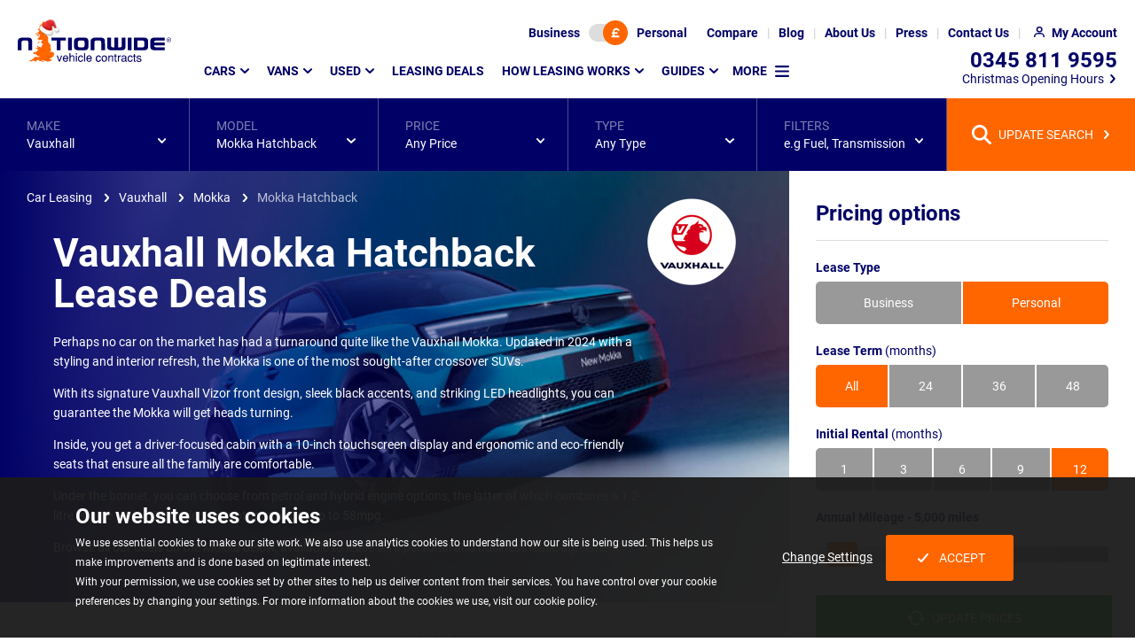

--- FILE ---
content_type: text/html; charset=utf-8
request_url: https://www.nationwidevehiclecontracts.co.uk/car-leasing/vauxhall/mokka/hatchback
body_size: 26975
content:
<!DOCTYPE html><html lang=en><head><meta charset=utf-8><meta http-equiv=X-UA-Compatible content="IE=edge"><meta name=viewport content="width=device-width, initial-scale=1"><link rel=preload as=font type=font/woff2 crossorigin=anonymous href=/assets/v2/nvc/assets/fonts/roboto-v20-latin-ext_latin-regular.woff2><link rel=preload as=font type=font/woff2 crossorigin=anonymous href=/assets/v2/nvc/assets/fonts/roboto-v20-latin-ext_latin-700.woff2><script>(()=>{var e={468:()=>{const e=[];window.cssStartup=()=>{window.location.hash&&document.querySelectorAll("link[media='print']").forEach(e=>{e.setAttribute("media","all")})},window.cssLoaded=(t,o,r)=>{if(t&&t.href){if(o||window.scrollY>200){if(null==document.body||window.scrollY>200)return void t.setAttribute("media","all");window.addEventListener("DOMContentLoaded",()=>window.setTimeout(()=>{"all"!==t.getAttribute("media")&&t.setAttribute("media","all")},1))}e.push(t.href)}if(r||"complete"===document.readyState){let t=!1;document.querySelectorAll("link[media='print']").forEach(o=>{e.find(e=>o.href===e)&&(o.setAttribute("media","all"),t=!0)}),t&&document.body&&document.body.dispatchEvent(new CustomEvent("CssLoaded"))}}}},t={};function o(r){var d=t[r];if(void 0!==d)return d.exports;var i=t[r]={exports:{}};return e[r](i,i.exports,o),i.exports}o.n=e=>{var t=e&&e.__esModule?()=>e.default:()=>e;return o.d(t,{a:t}),t},o.d=(e,t)=>{for(var r in t)o.o(t,r)&&!o.o(e,r)&&Object.defineProperty(e,r,{enumerable:!0,get:t[r]})},o.o=(e,t)=>Object.prototype.hasOwnProperty.call(e,t),(()=>{"use strict";o(468)})()})();</script><link rel=stylesheet href="/assetbundles/pure2/nvc/toplistingpagecommon/toplistingpagecommon.css?v=2025121815015940"><link rel=stylesheet href="/assetbundles/pure2/nvc/twofixedpricinglayout/twofixedpricinglayout.css?v=202512181501595"><link rel=stylesheet href="/assets/v2/nvc/packages/components/common/carousel/carousel.css?v=202512181501591"><link rel=stylesheet href=/assetbundles/pagedist/527246.css><link rel=stylesheet href="/assets/v2/nvc/packages/components/common/libraryicon/libraryicon.css?v=202512181501591" media=print onload=cssLoaded(this,true)><link rel=stylesheet href=/assetbundles/pagedist/526086.css media=print onload=cssLoaded(this,false)><style>.cookie-consent{background-color:rgba(27,27,27,.95);bottom:0;color:#fff;font-size:14px;left:0;position:fixed;right:0;text-align:center;z-index:510}body.loaded .cookie-consent{transition:bottom .25s ease-in-out}@media screen and (prefers-reduced-motion:reduce){body.loaded .cookie-consent{transition:none}}@media(min-width:768px){.cookie-consent{text-align:left}}.cookie-consent p:not(.cookie-consent__heading){font-size:12px;line-height:18px;margin:0}@media(min-width:768px){.cookie-consent p:not(.cookie-consent__heading){line-height:22px}}.cookie-consent__heading{font-size:18px;font-weight:700;line-height:22px;margin-bottom:15px;margin-top:0}@media(min-width:768px){.cookie-consent__heading{font-size:24px;line-height:28px;margin-bottom:5px}}.cookie-consent--show{display:block}.cookie-consent .container{padding-bottom:15px;padding-top:15px}@media(min-width:768px){.cookie-consent .container{padding-bottom:30px;padding-top:30px}}.cookie-consent__btns{align-items:center;display:flex;flex-wrap:wrap;gap:30px;justify-content:center;margin:30px auto 0;max-width:300px}.cookie-consent__btns .button{text-decoration:none}html.no-flex-gap-support .cookie-consent__btns>.cookie-consent__btn{margin-right:15px}.cookie-consent__btns .icon{background-image:url([data-uri])}@media(min-width:768px){.cookie-consent__btns{height:100%;margin-top:0}}</style><script src=https://cdn.jsdelivr.net/npm/@statsig/js-client@3/build/statsig-js-client+web-analytics.min.js async></script><link rel=preload as=image media="(min-width: 1921px)" fetchpriority=high href="/media/ifef4j0u/vauxhall-mokka-hero.jpg?m=20vk0a32s1e"><link rel=preload as=image media="(min-width: 1601px) and (max-width: 1921px)" fetchpriority=high href="/media/ifef4j0u/vauxhall-mokka-hero.jpg?m=20sp0bo2s1e"><link rel=preload as=image media="(min-width: 1201px) and (max-width: 1601px)" fetchpriority=high href="/media/ifef4j0u/vauxhall-mokka-hero.jpg?m=20kf0bo2s1e"><link rel=preload as=image media="(min-width: 993px) and (max-width: 1201px)" fetchpriority=high href="/media/ifef4j0u/vauxhall-mokka-hero.jpg?m=20f30bo2s1e"><link rel=preload as=image media="(min-width: 769px) and (max-width: 993px)" fetchpriority=high href="/media/ifef4j0u/vauxhall-mokka-hero.jpg?m=20gu0bo2s1e"><link rel=preload as=image media="(min-width: 545px) and (max-width: 769px)" fetchpriority=high href="/media/ifef4j0u/vauxhall-mokka-hero.jpg?m=20fh0bo2s1e"><link rel=preload as=image media="(max-width: 545px)" fetchpriority=high href="/media/ifef4j0u/vauxhall-mokka-hero.jpg?m=20bg0bo2s1e"><link rel=preload as=image imagesrcset="/media/bpradrcc/vauxhall-logo2.png?m=102s02s 1.0x, /media/bpradrcc/vauxhall-logo2.png?m=1046046 1.5x, /media/bpradrcc/vauxhall-logo2.png?m=104v04v 1.75x, /media/bpradrcc/vauxhall-logo2.png?m=105k05k 2.0x, /media/bpradrcc/vauxhall-logo2.png?m=106y06y 2.5x, /media/bpradrcc/vauxhall-logo2.png?m=108c08c 3.0x, /media/bpradrcc/vauxhall-logo2.png 3.3x" fetchpriority=high href="/media/bpradrcc/vauxhall-logo2.png?m=102s02s"><script defer src="/assetbundles/pure2/nvc/toplistingpagecommonwbb/toplistingpagecommonwbb.js?v=2025121815015942"></script><script defer src="/assetbundles/pure2/nvc/modelpagespecific/modelpagespecific.js?v=202512181501598"></script><script defer src="/assets/v2/nvc/packages/widgets/global/cookiebanner/cookiebanner.js?v=202512181501591"></script><script>window.cssStartup();</script><title>Vauxhall Mokka Hatchback Contract Hire | Nationwide Vehicle Contracts</title><meta name=description content="Lease the Vauxhall Mokka from Nationwide Vehicle Contracts, a Feefo Platinum Trusted Service provider. Mokka lease deals from £180.13 ex VAT with selected cars in stock."><meta name=twitter:site content=@car_lease><meta property=og:image content=https://cdn.imagin.studio/s/[base64]><meta name=twitter:card content=summary><meta name=twitter:image:src content=https://cdn.imagin.studio/s/[base64]><meta name=twitter:title content="Vauxhall Mokka Hatchback Contract Hire | Nationwide Vehicle Contracts"><meta name=twitter:image:height content=533><meta property=og:url content=https://www.nationwidevehiclecontracts.co.uk/car-leasing/vauxhall/mokka/hatchback><meta property=og:image:type content=image/webp><meta name=twitter:url content=https://www.nationwidevehiclecontracts.co.uk/car-leasing/vauxhall/mokka/hatchback><meta property=og:type content=product.group><meta property=og:image:height content=533><meta property=og:image:width content=800><meta property=og:site_name content="Nationwide Vehicle Contracts"><meta property=og:title content="Vauxhall Mokka Hatchback Contract Hire | Nationwide Vehicle Contracts"><meta name=twitter:image:width content=800><meta name=twitter:description content="Lease the Vauxhall Mokka from Nationwide Vehicle Contracts, a Feefo Platinum Trusted Service provider. Mokka lease deals from £180.13 ex VAT with selected cars in stock."><meta property=og:description content="Lease the Vauxhall Mokka from Nationwide Vehicle Contracts, a Feefo Platinum Trusted Service provider. Mokka lease deals from £180.13 ex VAT with selected cars in stock."><meta name=OMG-Verify-V1 content=2052586-8aaa892a-e369-4090-8c24-21e140a85b3e><!-- Clarity tracking code for https://www.nationwidevehiclecontracts.co.uk/ --><script>(function(c,l,a,r,i,t,y){c[a]=c[a]||function(){(c[a].q=c[a].q||[]).push(arguments)};t=l.createElement(r);t.async=1;t.src="https://www.clarity.ms/tag/"+i+"?ref=bwt";y=l.getElementsByTagName(r)[0];y.parentNode.insertBefore(t,y);})(window,document,"clarity","script","6uuplkel0g");</script><!-- Google Tag Manager --><script>(function(w,d,s,l,i){w[l]=w[l]||[];w[l].push({'gtm.start':new Date().getTime(),event:'gtm.js'});var f=d.getElementsByTagName(s)[0],j=d.createElement(s),dl=l!='dataLayer'?'&l='+l:'';j.async=true;j.src='https://www.googletagmanager.com/gtm.js?id='+i+dl;f.parentNode.insertBefore(j,f);})(window,document,'script','dataLayer','GTM-TNFGWTG');</script><!-- End Google Tag Manager --><link rel=apple-touch-icon-precomposed sizes=57x57 href=/assets/ico/apple-touch-icon-57x57.png><link rel=apple-touch-icon-precomposed sizes=114x114 href=/assets/ico/apple-touch-icon-114x114.png><link rel=apple-touch-icon-precomposed sizes=72x72 href=/assets/ico/apple-touch-icon-72x72.png><link rel=apple-touch-icon-precomposed sizes=144x144 href=/assets/ico/apple-touch-icon-144x144.png><link rel=apple-touch-icon-precomposed sizes=60x60 href=/assets/ico/apple-touch-icon-60x60.png><link rel=apple-touch-icon-precomposed sizes=120x120 href=/assets/ico/apple-touch-icon-120x120.png><link rel=apple-touch-icon-precomposed sizes=76x76 href=/assets/ico/apple-touch-icon-76x76.png><link rel=apple-touch-icon-precomposed sizes=152x152 href=/assets/ico/apple-touch-icon-152x152.png><link rel=icon type=image/x-icon href=/assets/ico/favicon.ico><link rel=icon type=image/png sizes=96x96 href=/assets/ico/favicon-96x96.png><link rel=icon type=image/png sizes=32x32 href=/assets/ico/favicon-32x32.png><link rel=icon type=image/png sizes=16x16 href=/assets/ico/favicon-16x16.png><meta name=application-name content="Nationwide Vehicle Contracts"><meta name=msapplication-TileColor content=#FFFFFF><meta name=msapplication-TileImage content=/assets/ico/mstile-144x144.png><meta name=msapplication-square70x70logo content=/assets/ico/mstile-70x70.png><meta name=msapplication-square150x150logo content=/assets/ico/mstile-150x150.png><meta name=msapplication-wide310x150logo content=/assets/ico/mstile-310x150.png><meta name=msapplication-square310x310logo content=/assets/ico/mstile-310x310.png><link rel=canonical href=https://www.nationwidevehiclecontracts.co.uk/car-leasing/vauxhall/mokka/hatchback></head>
<body id=top class=model data-type=car><noscript><div style=background-color:rgba(27,27,27,.95);color:white;padding:10px;text-align:center><div class=container><strong>Oops!</strong> It looks like your browser doesn't have JavaScript enabled. Please enable Javascript to make the most of this website.</div></div></noscript><!-- Google Tag Manager (noscript) --><noscript><iframe src="https://www.googletagmanager.com/ns.html?id=GTM-TNFGWTG" height=0 width=0 style=display:none;visibility:hidden></iframe></noscript><!-- End Google Tag Manager (noscript) -->
<header class="header background background--white" data-analytics-desc=Header><h2 class=sr-only>Page Header</h2><nav class=header__top><div id=lease-type-toggle class="background background--brand" data-visible=true data-vis-remember-cookie=price-toggle data-animation=expand><div class=toggle-switch data-toggle-switch-value1=business data-toggle-switch-value2=personal><input type=hidden value=personal data-required-value=personal id=lease-type-toggle-data name=lease-type-toggle-data> <button class=toggle-switch__btn aria-label="Choose Business" data-value=false>Business</button> <button class=toggle-switch__track aria-label="Toggle lease type" data-current-value=true><span class="toggle-switch__toggle background background--orange highlight highlight--orange"> <span class="icon icon--currency"></span></span></button> <button class=toggle-switch__btn aria-label="Choose Personal" data-value=true>Personal</button></div><button class=lease-type-toggle__close data-hide>CLOSE</button></div><button class="header__top--icon header__top__lease-toggle" data-toggle=#lease-type-toggle aria-label="Lease type"> </button><ul class=header__top__ul><li class="header__top__li visible--lg-up"><a href=/comparison-tool class=header__top__link aria-label=Compare> <span>Compare</span> </a></li><li class="header__top__li visible--lg-up"><a href=/blog class=header__top__link aria-label=Blog> <span>Blog</span> </a></li><li class="header__top__li visible--lg-up"><a href=/about-us class=header__top__link aria-label="About Us"> <span>About Us</span> </a></li><li class="header__top__li visible--lg-up"><a href=/press class=header__top__link aria-label=Press> <span>Press</span> </a></li><li class="header__top__li visible--md-up"><a href=/contact-us class=header__top__link aria-label="Contact Us"> <span>Contact Us</span> </a></li><li class=header__top__li><a href=/my-account/login class="header__top__link header__top--icon header__top__my-account" aria-label="My Account"> <span>My Account</span> </a></li><li class="header__top__li visible--sm-down"><a href=tel:03458119595 class="header__top__link header__top--icon header__top__phone" aria-label=Telephone> </a></li><li class="header__top__li visible--sm-down"><a href=# class="header__top__link header__top--icon header__top__menu" aria-label="Mobile Menu Button" data-toggle="@.header .main-menu"> </a></li></ul></nav> <nav class=header__main><div class="header__logo img--fluid-child"><a href="/" aria-label=Homepage> <img src="/media/ghmbebex/xmas-hat.png?m=100z00t" srcset="/media/ghmbebex/xmas-hat.png?m=100z00t 1.75x, /media/ghmbebex/xmas-hat.png?m=101400x 2.0x" class=header__logo__hat alt="Christmas Hat" width=20 height=17> <img src=/media/c45fhgdz/nvclogo.svg alt="Nationwide Vehicle Contracts" width=173 height=48> </a></div><div class="main-menu breakpoint--md" data-visible=false data-animation=expand data-vis-auto-hide=true data-vis-active-below=md><ul class=main-menu__list data-template-vis-group=main-menu data-template-vis-hidden-state=outofflow data-template-position-shift-x=-32 data-template-position-shift-y=13 data-template-animation=expand data-template-vis-auto-hide=md><li><a href=/car-leasing data-toggle data-position-horizontal=left data-position-vertical=below>Cars</a><div class="main-menu__sets main-menu__sets--mega background background--brand" data-visible=false><div class="main-menu__row row" data-template-vis-group=main-menu-23029><div class="main-menu__set col col--full-3"><div class=main-menu__sub-menu-container><h3 class=main-menu__set-title data-toggle>Popular manufacturers</h3><div class=main-menu__sub-menu data-visible=false data-vis-active-below=md><ul class="main-menu__sub-menu-list main-menu__sub-menu-list--has-footer" data-template-vis-group=main-menu-23039><li><a href=/car-leasing/alfa-romeo>Alfa Romeo</a></li><li><a href=/car-leasing/audi>Audi</a></li><li><a href=/car-leasing/bmw>BMW</a></li><li><a href=/car-leasing/byd>BYD</a></li><li><a href=/car-leasing/changan>Changan</a></li><li><a href=/car-leasing/chery>Chery</a></li><li><a href=/car-leasing/citroen>Citroen</a></li><li><a href=/car-leasing/cupra>Cupra</a></li><li><a href=/car-leasing/dacia>Dacia</a></li><li><a href=/car-leasing/ford>Ford</a></li><li><a href=/car-leasing/hyundai>Hyundai</a></li><li><a href=/car-leasing/jaecoo>Jaecoo</a></li><li><a href=/car-leasing/jeep>Jeep</a></li><li><a href=/car-leasing/kia>Kia</a></li><li><a href=/car-leasing/land-rover>Land Rover</a></li><li><a href=/car-leasing/leapmotor>Leapmotor</a></li><li><a href=/car-leasing/mazda>Mazda</a></li><li><a href=/car-leasing/mg>MG</a></li><li><a href=/car-leasing/mini>MINI</a></li><li><a href=/car-leasing/nissan>Nissan</a></li><li><a href=/car-leasing/omoda>Omoda</a></li><li><a href=/car-leasing/peugeot>Peugeot</a></li><li><a href=/car-leasing/polestar>Polestar</a></li><li><a href=/car-leasing/porsche>Porsche</a></li><li><a href=/car-leasing/renault>Renault</a></li><li><a href=/car-leasing/seat>SEAT</a></li><li><a href=/car-leasing/skoda>Skoda</a></li><li><a href=/car-leasing/suzuki>Suzuki</a></li><li><a href=/car-leasing/tesla>Tesla</a></li><li><a href=/car-leasing/toyota>Toyota</a></li><li><a href=/car-leasing/vauxhall>Vauxhall</a></li><li><a href=/car-leasing/volkswagen>Volkswagen</a></li><li><a href=/car-leasing/volvo>Volvo</a></li><li class=main-menu__cta><a href=/car-leasing/car-manufacturers class="button button--link highlight highlight--white highlight--hover"> View all manufacturers </a></li></ul></div></div></div><div class="main-menu__set col col--full-3"><div class=main-menu__sub-menu-container><h3 class=main-menu__set-title data-toggle>Find cars by type</h3><div class=main-menu__sub-menu data-visible=false data-vis-active-below=md><ul class=main-menu__sub-menu-list data-template-vis-group=main-menu-23040><li><a href=/car-leasing/4x4-crossover>4x4 and SUV</a></li><li><a href=/car-leasing/city-car>City Car</a></li><li><a href=/car-leasing/convertible>Convertible</a></li><li><a href=/car-leasing/coupe>Coupe</a></li><li><a href=/car-leasing/electric-hybrid/electric>Electric</a></li><li><a href=/car-leasing/estate>Estate</a></li><li><a href=/car-leasing/hatchback>Hatchback</a></li><li><a href=/car-leasing/electric-hybrid/hybrid>Hybrid</a></li><li><a href=/car-leasing/people-carrier>People Carrier</a></li><li><a href=/car-leasing/pickup>Pickup</a></li><li><a href=/car-leasing/prestige>Prestige</a></li><li><a href=/car-leasing/saloon>Saloon</a></li><li><a href=/car-leasing/seven-seater>Seven-Seater</a></li><li><a href=/car-leasing/supermini>Supermini</a></li></ul></div></div></div><div class="main-menu__set col col--full-3"><div class=main-menu__sub-menu-container><h3 class=main-menu__set-title data-toggle>Find cars by price</h3><div class=main-menu__sub-menu data-visible=false data-vis-active-below=md><ul class="main-menu__sub-menu-list main-menu__sub-menu-list--has-footer" data-template-vis-group=main-menu-23041><li><a href=/car-leasing/below-200>Below &#xA3;200</a></li><li><a href=/car-leasing/200-250>&#xA3;200 - &#xA3;250</a></li><li><a href=/car-leasing/250-350>&#xA3;250 - &#xA3;350</a></li><li><a href=/car-leasing/350-450>&#xA3;350 - &#xA3;450</a></li><li><a href=/car-leasing/450-550>&#xA3;450 - &#xA3;550</a></li><li><a href=/car-leasing/above-550>Above &#xA3;550</a></li><li class=main-menu__note>Note: Prices are based on monthly payment excluding Initial Rental and Processing Fee.</li></ul></div></div></div><div class="main-menu__set col col--full-3"><div class=main-menu__sub-menu-container><h3 class=main-menu__set-title data-toggle>Useful links</h3><div class=main-menu__sub-menu data-visible=false data-vis-active-below=md><ul class=main-menu__sub-menu-list data-template-vis-group=main-menu-23042><li><a href=/car-leasing>Car Leasing Homepage</a></li><li><a href=/how-leasing-works>Leasing Explained</a></li><li><a href=/car-leasing/deals>Car Lease Deals</a></li><li><a href=/car-leasing/fast-lease>Fast Lease - In Stock Cars</a></li></ul></div></div><div class=main-menu__sub-menu-container><h3 class=main-menu__set-title data-toggle>Leasing types</h3><div class=main-menu__sub-menu data-visible=false data-vis-active-below=md><ul class=main-menu__sub-menu-list data-template-vis-group=main-menu-23043><li><a href=/business-leasing>Business Leasing</a></li><li><a href=/car-leasing/electric-hybrid>Hybrid &amp; Electric Leasing</a></li><li><a href=/car-leasing/used>Used Car Leasing</a></li><li><a href=/car-leasing/automatic>Automatic Car Leasing</a></li><li><a href=/car-leasing/no-deposit>No Deposit Car Leasing</a></li></ul></div></div><div class=main-menu__sub-menu-container><h3 class=main-menu__set-title data-toggle>Insurance</h3><div class=main-menu__sub-menu data-visible=false data-vis-active-below=md><ul class=main-menu__sub-menu-list data-template-vis-group=main-menu-23044><li><a href=/car-leasing/minor-damage-insurance>Minor Damage Insurance</a></li><li><a href=/guides/gap-insurance>Gap Insurance</a></li></ul></div></div></div><button class=main-menu__sets-close data-hide>CLOSE</button></div></div></li><li><a href=/van-leasing data-toggle data-position-horizontal=left data-position-vertical=below>Vans</a><div class="main-menu__sets main-menu__sets--mega background background--brand" data-visible=false><div class="main-menu__row row" data-template-vis-group=main-menu-23030><div class="main-menu__set col col--full-3"><div class=main-menu__sub-menu-container><h3 class=main-menu__set-title data-toggle>Popular manufacturers</h3><div class=main-menu__sub-menu data-visible=false data-vis-active-below=md><ul class="main-menu__sub-menu-list main-menu__sub-menu-list--has-footer" data-template-vis-group=main-menu-23058><li><a href=/van-leasing/citroen>Citroen</a></li><li><a href=/van-leasing/fiat>Fiat</a></li><li><a href=/van-leasing/ford>Ford</a></li><li><a href=/van-leasing/isuzu>Isuzu</a></li><li><a href=/van-leasing/kia>Kia</a></li><li><a href=/van-leasing/land-rover>Land Rover</a></li><li><a href=/van-leasing/maxus>Maxus</a></li><li><a href=/van-leasing/mercedes-benz>Mercedes-Benz</a></li><li><a href=/van-leasing/nissan>Nissan</a></li><li><a href=/van-leasing/peugeot>Peugeot</a></li><li><a href=/van-leasing/renault>Renault</a></li><li><a href=/van-leasing/toyota>Toyota</a></li><li><a href=/van-leasing/vauxhall>Vauxhall</a></li><li><a href=/van-leasing/volkswagen>Volkswagen</a></li><li class=main-menu__cta><a href=/van-leasing/van-manufacturers class="button button--link highlight highlight--white highlight--hover"> View all manufacturers </a></li></ul></div></div></div><div class="main-menu__set col col--full-3"><div class=main-menu__sub-menu-container><h3 class=main-menu__set-title data-toggle>Find vans by type</h3><div class=main-menu__sub-menu data-visible=false data-vis-active-below=md><ul class=main-menu__sub-menu-list data-template-vis-group=main-menu-23060><li><a href=/van-leasing/small-van>Small Van</a></li><li><a href=/van-leasing/medium-van>Medium Van</a></li><li><a href=/van-leasing/large-van>Large Van</a></li><li><a href=/van-leasing/crew-van>Crew Van</a></li><li><a href=/van-leasing/dropside-tipper>Dropside Tipper</a></li><li><a href=/van-leasing/pickup>Pickup</a></li><li><a href=/van-leasing/minibus>Minibus</a></li><li><a href=/van-leasing/electric-hybrid>Electric / Hybrid</a></li></ul></div></div></div><div class="main-menu__set col col--full-3"><div class=main-menu__sub-menu-container><h3 class=main-menu__set-title data-toggle>Find vans by price</h3><div class=main-menu__sub-menu data-visible=false data-vis-active-below=md><ul class="main-menu__sub-menu-list main-menu__sub-menu-list--has-footer" data-template-vis-group=main-menu-23062><li><a href=/van-leasing/below-250>Below &#xA3;250</a></li><li><a href=/van-leasing/250-350>&#xA3;250 - &#xA3;350</a></li><li><a href=/van-leasing/350-450>&#xA3;350 - &#xA3;450</a></li><li><a href=/van-leasing/450-550>&#xA3;450 - &#xA3;550</a></li><li><a href=/van-leasing/above-550>Above &#xA3;550</a></li><li class=main-menu__note>Note: Prices are based on monthly payment excluding Initial Rental and Processing Fee.</li></ul></div></div></div><div class="main-menu__set col col--full-3"><div class=main-menu__sub-menu-container><h3 class=main-menu__set-title data-toggle>Useful links</h3><div class=main-menu__sub-menu data-visible=false data-vis-active-below=md><ul class=main-menu__sub-menu-list data-template-vis-group=main-menu-23064><li><a href=/van-leasing>Van Leasing Homepage</a></li><li><a href=/van-leasing/guides/how-does-van-leasing-work>Leasing Explained</a></li><li><a href=/van-leasing/deals>Leasing Deals</a></li></ul></div></div><div class=main-menu__sub-menu-container><h3 class=main-menu__set-title data-toggle>Leasing types</h3><div class=main-menu__sub-menu data-visible=false data-vis-active-below=md><ul class=main-menu__sub-menu-list data-template-vis-group=main-menu-23068><li><a href=/business-leasing>Business Leasing</a></li></ul></div></div></div><button class=main-menu__sets-close data-hide>CLOSE</button></div></div></li><li><a href=/car-leasing/used data-toggle data-position-horizontal=left data-position-vertical=below>Used</a><div class="main-menu__sets main-menu__sets--mega background background--brand" data-visible=false><div class="main-menu__row row" data-template-vis-group=main-menu-72113><div class="main-menu__set col col--full-4"><div class=main-menu__sub-menu-container><h3 class=main-menu__set-title data-toggle>Popular Used Manufacturers</h3><div class=main-menu__sub-menu data-visible=false data-vis-active-below=md><ul class="main-menu__sub-menu-list main-menu__sub-menu-list--has-footer" data-template-vis-group=main-menu-72118><li><a href=/car-leasing/used/audi>Audi</a></li><li><a href=/car-leasing/used/bmw>BMW</a></li><li><a href=/car-leasing/used/cupra>Cupra</a></li><li><a href=/car-leasing/used/ford>Ford</a></li><li><a href=/car-leasing/used/hyundai>Hyundai</a></li><li><a href=/car-leasing/used/jaguar>Jaguar</a></li><li><a href=/car-leasing/used/kia>Kia</a></li><li><a href=/car-leasing/used/land-rover>Land Rover</a></li><li><a href=/car-leasing/used/lexus>Lexus</a></li><li><a href=/car-leasing/used/mercedes-benz>Mercedes-Benz</a></li><li><a href=/car-leasing/used/peugeot>Peugeot</a></li><li><a href=/car-leasing/used/polestar>Polestar</a></li><li><a href=/car-leasing/used/porsche>Porsche</a></li><li><a href=/car-leasing/used/seat>SEAT</a></li><li><a href=/car-leasing/used/tesla>Tesla</a></li><li><a href=/car-leasing/used/toyota>Toyota</a></li><li><a href=/car-leasing/used/volkswagen>Volkswagen</a></li><li><a href=/car-leasing/used/volvo>Volvo</a></li><li class=main-menu__cta><a href=/car-leasing/used#manufacturers class="button button--link highlight highlight--white highlight--hover"> View All Used Manufacturers </a></li></ul></div></div></div><div class="main-menu__set col col--full-4"><div class=main-menu__sub-menu-container><h3 class=main-menu__set-title data-toggle>Used Leasing Deals</h3><div class=main-menu__sub-menu data-visible=false data-vis-active-below=md><ul class=main-menu__sub-menu-list data-template-vis-group=main-menu-72120><li><a href=/car-leasing/used/deals>Used Car Lease Deals</a></li><li><a href=/car-leasing/used>Used Leasing Homepage</a></li></ul></div></div><div class=main-menu__sub-menu-container><h3 class=main-menu__set-title data-toggle>Used Car Insurance &amp; Extras</h3><div class=main-menu__sub-menu data-visible=false data-vis-active-below=md><ul class=main-menu__sub-menu-list data-template-vis-group=main-menu-72117><li><a href=/car-leasing/minor-damage-insurance>Minor Damage Insurance</a></li><li><a href=/guides/gap-insurance>GAP Insurance</a></li><li><a href=/car-leasing/used/breakdown-cover>Breakdown Cover</a></li><li><a href=/car-leasing/used/extended-car-warranty>Extended Warranty</a></li><li><a href=/car-leasing/used/service-plans>Service Plans</a></li></ul></div></div></div><div class="main-menu__set col col--full-4"><div class=main-menu__sub-menu-container><h3 class=main-menu__set-title data-toggle>Used Guides &amp; Support</h3><div class=main-menu__sub-menu data-visible=false data-vis-active-below=md><ul class=main-menu__sub-menu-list data-template-vis-group=main-menu-72119><li><a href=/car-leasing/used/guides/used-car-leasing-maintenance-explained>Car Leasing Maintenance Explained</a></li><li><a href=/car-leasing/used/guides/what-condition-will-a-used-car-lease-be-in>What Condition will a Used Car Lease be in?</a></li><li><a href=/car-leasing/used/car-quality-standards>Used Car Quality Standards</a></li><li><a href=/blog/used-car-leasing-all-you-need-to-know>Used Car Leasing Explained</a></li><li><a href=/car-leasing/used/guides>Browse all Used Guides</a></li><li><a href=/contact-us>Contact Us</a></li></ul></div></div></div><button class=main-menu__sets-close data-hide>CLOSE</button></div></div></li><li><a href=/car-leasing/deals>Leasing Deals</a></li><li><a href=/how-leasing-works data-toggle data-position-horizontal=left data-position-vertical=below>How Leasing Works</a><div class="main-menu__sets background background--brand" data-visible=false><div class="main-menu__row row" data-template-vis-group=main-menu-23082><div class="main-menu__set col col--full-12"><div class="main-menu__sub-menu-container main-menu__sub-menu-container--no-title"><div class=main-menu__sub-menu><ul class="main-menu__sub-menu-list main-menu__sub-menu-list--no-title" data-template-vis-group=main-menu-23082><li><a href=/how-leasing-works>Car Leasing Explained</a></li><li><a href=/car-leasing/guides/car-leasing-versus-buying>Buying vs Leasing</a></li><li><a href=/car-leasing/guides>Personal Leasing</a></li><li><a href=/business-leasing/guides>Business Leasing</a></li><li><a href=/trust-and-compliance>Why Lease With Us?</a></li><li><a href=/guides/delivery/vehicle-delivery-process>Our Delivery Process</a></li><li><a href=/guides/ask-nvc>Your Questions Answered</a></li><li><a href=/guides/gap-insurance>Protecting Your New Lease</a></li><li><a href=/van-leasing/guides>Van Leasing Information</a></li></ul></div></div></div></div></div></li><li class=main-menu__list--duplicate><a href=/guides data-toggle data-position-horizontal=left data-position-vertical=below>Guides</a><div class="main-menu__sets background background--brand" data-visible=false><div class="main-menu__row row" data-template-vis-group=main-menu-23102><div class="main-menu__set col col--full-12"><div class="main-menu__sub-menu-container main-menu__sub-menu-container--no-title"><div class=main-menu__sub-menu><ul class="main-menu__sub-menu-list main-menu__sub-menu-list--no-title" data-template-vis-group=main-menu-23102><li><a href=/guides>Overview</a></li><li><a href=/car-leasing/young-drivers/guides>Young Driver Guides</a></li><li><a href=/car-leasing/families/guides>Family Car Leasing</a></li><li><a href=/car-leasing/electric-hybrid/guides>Electric and Hybrid Car Leasing</a></li><li><a href=/guides/road-law>UK Road Law</a></li></ul></div></div></div></div></div></li><li class=main-menu__more><span data-toggle data-position-horizontal=left data-position-vertical=below> More </span><div class="main-menu__sets background background--brand" data-visible=false data-vis-inactive-state=false data-vis-active-above=md><div class="main-menu__row row" data-template-vis-group=main-menu-more><div class="main-menu__set col col--full-12"><div class="main-menu__sub-menu-container main-menu__sub-menu-container--no-title"><div class=main-menu__sub-menu><ul class="main-menu__sub-menu-list main-menu__sub-menu-list--no-title" data-template-vis-group=main-menu-more-menu><li><a href=/guides data-toggle data-position-horizontal=left data-position-vertical=below>Guides</a><div class="main-menu__sets background background--brand" data-visible=false><div class="main-menu__row row" data-template-vis-group=main-menu-23102><div class="main-menu__set col col--full-12"><div class="main-menu__sub-menu-container main-menu__sub-menu-container--no-title"><div class=main-menu__sub-menu><ul class="main-menu__sub-menu-list main-menu__sub-menu-list--no-title" data-template-vis-group=main-menu-23102><li><a href=/guides>Overview</a></li><li><a href=/car-leasing/young-drivers/guides>Young Driver Guides</a></li><li><a href=/car-leasing/families/guides>Family Car Leasing</a></li><li><a href=/car-leasing/electric-hybrid/guides>Electric and Hybrid Car Leasing</a></li><li><a href=/guides/road-law>UK Road Law</a></li></ul></div></div></div></div></div></li><li><a href=/blog>Blog</a></li><li><a href=/comparison-tool>Comparison Tool<div class="header__compare-count header__compare-count--float-right" data-compare-count>0</div></a></li><li><a href=/car-leasing/young-drivers>Young Drivers Leasing</a></li><li><a href=/car-leasing/families>Family Car Leasing</a></li><li><a href=/press>Press</a></li><li><a href=/search>Website Search</a></li><li><a href=/about-us>About Us</a></li><li><a href=/contact-us>Contact Us</a></li></ul></div></div></div></div><div class=main-menu__contact><address><p>Our team of advisors are here to help</p><a href=tel:03458119595 aria-label="Telephone number 0345 811 9595"> 0345 811 9595 </a><p>Monday to Friday 9am to 5.30pm</p><p class=main-menu__contact__title>Christmas Opening Hours</p><ul class=rte-bullet-invisible><li>Wednesday 24th December - <strong>CLOSED</strong></li><li>Thursday 25th December - <strong>CLOSED</strong></li><li>Friday 26th December - <strong>CLOSED</strong></li><li>Monday 29th December - <strong>9am - 5.30pm</strong></li><li>Tuesday 30th December - <strong>9am - 5.30pm</strong></li><li>Wednesday 31st December - <strong>CLOSED</strong></li><li>Thursday 1st January - <strong>CLOSED</strong></li><li>Friday 2nd January - <strong>9am - 5.30pm</strong></li></ul></address><p>Connect with us</p><ul class=social-icons><li><a href=https://www.facebook.com/NationwideVehicleContracts class="social-icons__icon social-icons__icon--facebook" aria-label=Facebook title=Facebook target=_blank rel="noopener noreferrer"></a></li><li><a href=https://www.linkedin.com/company/nationwide-vehicle-contracts-ltd class="social-icons__icon social-icons__icon--linkedin" aria-label=LinkedIn title=LinkedIn target=_blank rel="noopener noreferrer"></a></li><li><a href=https://www.youtube.com/user/NationwideVehicle class="social-icons__icon social-icons__icon--youtube" aria-label=YouTube title=YouTube target=_blank rel="noopener noreferrer"></a></li><li><a href="https://www.instagram.com/nationwidevehiclecontracts/" class="social-icons__icon social-icons__icon--instagram" aria-label=Instagram title=Instagram target=_blank rel="noopener noreferrer"></a></li><li><a href="https://www.pinterest.com/nvcleasing/" class="social-icons__icon social-icons__icon--pinterest" aria-label=Pinterest title=Pinterest target=_blank rel="noopener noreferrer"></a></li></ul></div></div></li></ul></div></nav><address class=header__contact><a class=header__contact--lg href=tel:03458119595 aria-label="Telephone number 0345 811 9595"> 0345 811 9595 </a><p><a href=# class="button button--link highlight highlight--default highlight--hover" aria-controls=modal-openingXmasHoursModal data-show=#modal-openingXmasHoursModal> Christmas Opening Hours </a></p></address></header>
<div class="cookie-consent background--black underline-links" data-analytics-desc=CookieBanner><div class=container><div class=row><div class="col col--full-8"><p class=cookie-consent__heading>Our website uses cookies</p><p>We use essential cookies to make our site work. We also use analytics cookies to understand how our site is being used. This helps us make improvements and is done based on legitimate interest.</p><p>With your permission, we use cookies set by other sites to help us deliver content from their services. You have control over your cookie preferences by changing your settings. For more information about the cookies we use, visit our cookie policy.</p></div><div class="col col--full-4"><div class=cookie-consent__btns><a href="/privacy-policy?fromurl=https%3a%2f%2fwww.nationwidevehiclecontracts.co.uk%2fcar-leasing%2fvauxhall%2fmokka%2fhatchback#privacypolicychanges" class=cookie-consent__btn target=_blank>Change Settings</a> <button class="button button--larger button--no-arrow background background--orange background--hover js-cookie-accept cookie-consent--accept cookie-consent__btn"> <span class="icon icon--custom"></span>Accept </button></div></div></div></div></div>
<a id=maincontent data-analytics-desc=MainContentMarker></a>
<div class="search-bar search-bar--always-at-desktop sticky sticky--shadow" data-analytics-desc=SearchBar><button class=search-bar__toggle data-toggle> <span class="icon icon--search-small"></span> Search / Filter</button><div class=search-bar__bar data-visible=false data-animation=expand data-vis-auto-hide data-vis-active-below=lg data-vis-inactive-state=true><form action=/api/general/redirect autocomplete=off method=post data-searchform=variant data-searchresults=true><input name=vehicleBase type=hidden value=0> <input name=isPersonal type=hidden value=True> <input name=isVariantSearch type=hidden value=True> <input name=comingSoonPageSetting type=hidden><div class="form__field search-bar__dropdown"><div class="dropdown dropdown--standardAtMobile"><label class=dropdown__label id=cars-make-label for=cars-make>Make</label> <button class=dropdown__selected aria-haspopup=listbox aria-labelledby=cars-make-label aria-expanded=false> <span class=dropdown__selected__text> Any Make </span> </button> <select id=cars-make name=make class=form__select data-dropdown data-type=Make><option value="">Any Make</option><option value=abarth>Abarth</option><option value=alfa-romeo>Alfa Romeo</option><option value=alpine>Alpine</option><option value=audi>Audi</option><option value=bmw>BMW</option><option value=byd>BYD</option><option value=changan>Changan</option><option value=chery>Chery</option><option value=citroen>Citroen</option><option value=cupra>Cupra</option><option value=dacia>Dacia</option><option value=ds>DS</option><option value=fiat>Fiat</option><option value=ford>Ford</option><option value=geely>Geely</option><option value=genesis>Genesis</option><option value=ora>GWM</option><option value=honda>Honda</option><option value=hyundai>Hyundai</option><option value=isuzu>Isuzu</option><option value=jaecoo>Jaecoo</option><option value=jaguar>Jaguar</option><option value=jeep>Jeep</option><option value=kgm>KGM</option><option value=kia>Kia</option><option value=land-rover>Land Rover</option><option value=leap-motors>Leapmotor</option><option value=lexus>Lexus</option><option value=lotus>Lotus</option><option value=maserati>Maserati</option><option value=maxus>Maxus</option><option value=mazda>Mazda</option><option value=mercedesbenz>Mercedes-Benz</option><option value=mg>MG</option><option value=mini>MINI</option><option value=nissan>Nissan</option><option value=omoda>Omoda</option><option value=peugeot>Peugeot</option><option value=polestar>Polestar</option><option value=porsche>Porsche</option><option value=renault>Renault</option><option value=seat>SEAT</option><option value=skoda>Skoda</option><option value=smart>Smart</option><option value=subaru>Subaru</option><option value=suzuki>Suzuki</option><option value=tesla>Tesla</option><option value=toyota>Toyota</option><option value=vauxhall selected>Vauxhall</option><option value=volkswagen>Volkswagen</option><option value=volvo>Volvo</option><option value=xpeng>XPeng</option></select></div></div><div class="form__field search-bar__dropdown"><div class="dropdown dropdown--standardAtMobile"><label class=dropdown__label id=cars-vehicleCombined-label for=cars-vehicleCombined>Model</label> <button class=dropdown__selected aria-haspopup=listbox aria-labelledby=cars-vehicleCombined-label aria-expanded=false> <span class=dropdown__selected__text> Any Model </span> </button> <select id=cars-vehicleCombined name=vehicleModel class=form__select data-dropdown data-excludesname=vehicleRange data-type=Vehicle><option value="">Any Model</option><option value=68 data-isrange>Astra</option><option value=1261 data-indent>&#xA0;&#xA0;&#xA0;&#xA0;- Astra Hatchback</option><option value=1285 data-indent>&#xA0;&#xA0;&#xA0;&#xA0;- Astra Sports Tourer</option><option value=1863 data-indent>&#xA0;&#xA0;&#xA0;&#xA0;- Astra-e Hatchback</option><option value=1913 data-indent>&#xA0;&#xA0;&#xA0;&#xA0;- Astra-e Sports Tourer</option><option value=1556>Combo-e Life</option><option value=69 data-isrange>Corsa</option><option value=1111 data-indent>&#xA0;&#xA0;&#xA0;&#xA0;- Corsa Hatchback</option><option value=1665 data-indent>&#xA0;&#xA0;&#xA0;&#xA0;- Corsa-e</option><option value=1750>Crossland</option><option value=203 data-isrange>Frontera</option><option value=1984 data-indent>&#xA0;&#xA0;&#xA0;&#xA0;- Frontera</option><option value=1985 data-indent>&#xA0;&#xA0;&#xA0;&#xA0;- Frontera Electric</option><option value=191 data-isrange>Grandland</option><option value=1762 data-indent>&#xA0;&#xA0;&#xA0;&#xA0;- Grandland</option><option value=1951 data-indent>&#xA0;&#xA0;&#xA0;&#xA0;- Grandland Electric</option><option value=133 data-isrange>Mokka</option><option value=833 selected data-indent>&#xA0;&#xA0;&#xA0;&#xA0;- Mokka Hatchback</option><option value=1735 data-indent>&#xA0;&#xA0;&#xA0;&#xA0;- Mokka-e</option></select></div></div><div class="form__field search-bar__dropdown"><div class="dropdown dropdown--standardAtMobile"><label class=dropdown__label id=cars-range-label for=cars-range>Price</label> <button class=dropdown__selected aria-haspopup=listbox aria-labelledby=cars-range-label aria-expanded=false> <span class=dropdown__selected__text> Any Price </span> </button> <select id=cars-range name=range class=form__select data-dropdown data-note="Note: Prices are based on monthly payment excluding Initial Rental and Processing Fee." data-type=Range><option value="" selected>Any Price</option><option value=200-250>&#xA3;200 - &#xA3;250</option><option value=250-350>&#xA3;250 - &#xA3;350</option><option value=350-450>&#xA3;350 - &#xA3;450</option></select></div></div><div class="form__field search-bar__dropdown"><div class="dropdown dropdown--standardAtMobile"><label class=dropdown__label id=cars-type-label for=cars-type>Type</label> <button class=dropdown__selected aria-haspopup=listbox aria-labelledby=cars-type-label aria-expanded=false> <span class=dropdown__selected__text> Any Type </span> </button> <select id=cars-type name=type class=form__select data-dropdown data-type=Type><option value="" selected>Any Type</option><option value=4x4-crossover>4x4 and SUV</option></select></div></div><div class="form__field search-bar__dropdown search-bar__filter"><div class=dropdown data-vis-target=dropdown__options-wrapper><span class=dropdown__label id=search-bar__filter-label>Filters</span> <button class=dropdown__selected aria-haspopup=dialog aria-labelledby=search-bar__filter-label data-toggle="@ .dropdown__options-wrapper"> <span class=dropdown__selected__text>e.g Fuel, Transmission</span> </button><div class=dropdown__inner><div class=dropdown__options-wrapper data-visible=false data-animation=expand data-vis-auto-hide><div class="dropdown__options search-bar__filter__body" aria-labelledby=search-bar__filter-label id=search-bar__filter-options role=dialog><fieldset class=search-bar__filter__fieldset><legend class=sr-only>Fuel Type</legend><div class="search-filter__item form__checkbox__surround"><span class="search-bar__filter__item__count form__count">(11)</span><div class=form__checkbox><input class=form__checkbox__input type=checkbox value=true id=petrol name=petrol data-label=Petrol data-name=Petrol> <label for=petrol class="form__checkbox__label content-links"> <span class=no-external-paragraph-margins> Petrol </span> </label></div></div><div class="search-filter__item form__checkbox__surround form__checkbox--disabled"><span class="search-bar__filter__item__count form__count">(0)</span><div class=form__checkbox><input class=form__checkbox__input type=checkbox value=true id=diesel name=diesel data-label=Diesel data-name=Diesel> <label for=diesel class="form__checkbox__label content-links"> <span class=no-external-paragraph-margins> Diesel </span> </label></div></div><div class="search-filter__item form__checkbox__surround form__checkbox--disabled"><span class="search-bar__filter__item__count form__count">(0)</span><div class=form__checkbox><input class=form__checkbox__input type=checkbox value=true id=plugInHybrid name=plugInHybrid data-label="Plug-in Hybrid" data-name="Plug-in Hybrid"> <label for=plugInHybrid class="form__checkbox__label content-links"> <span class=no-external-paragraph-margins> Plug-in Hybrid </span> </label></div></div><div class="search-filter__item form__checkbox__surround form__checkbox--disabled"><span class="search-bar__filter__item__count form__count">(0)</span><div class=form__checkbox><input class=form__checkbox__input type=checkbox value=true id=fullHybrid name=fullHybrid data-label="Full Hybrid" data-name="Full Hybrid"> <label for=fullHybrid class="form__checkbox__label content-links"> <span class=no-external-paragraph-margins> Full Hybrid </span> </label></div></div><div class="search-filter__item form__checkbox__surround form__checkbox--disabled"><span class="search-bar__filter__item__count form__count">(0)</span><div class=form__checkbox><input class=form__checkbox__input type=checkbox value=true id=electric name=electric data-label=Electric data-name=Electric> <label for=electric class="form__checkbox__label content-links"> <span class=no-external-paragraph-margins> Electric </span> </label></div></div></fieldset><fieldset class=search-bar__filter__fieldset><legend class=sr-only>Transmission</legend><div class="search-filter__item form__checkbox__surround"><span class="search-bar__filter__item__count form__count">(3)</span><div class=form__checkbox><input class=form__checkbox__input type=checkbox value=true id=manual name=manual data-label=Manual data-name=Manual> <label for=manual class="form__checkbox__label content-links"> <span class=no-external-paragraph-margins> Manual </span> </label></div></div><div class="search-filter__item form__checkbox__surround"><span class="search-bar__filter__item__count form__count">(3)</span><div class=form__checkbox><input class=form__checkbox__input type=checkbox value=true id=semi name=semi data-label="Semi Automatic" data-name="Semi Automatic"> <label for=semi class="form__checkbox__label content-links"> <span class=no-external-paragraph-margins> Semi Automatic </span> </label></div></div><div class="search-filter__item form__checkbox__surround"><span class="search-bar__filter__item__count form__count">(5)</span><div class=form__checkbox><input class=form__checkbox__input type=checkbox value=true id=automatic name=automatic data-label=Automatic data-name=Automatic> <label for=automatic class="form__checkbox__label content-links"> <span class=no-external-paragraph-margins> Automatic </span> </label></div></div></fieldset><fieldset class=search-bar__filter__fieldset><legend class=sr-only>Availability</legend><div class="search-filter__item form__checkbox__surround"><span class="search-bar__filter__item__count form__count">(2)</span><div class=form__checkbox><input class=form__checkbox__input type=checkbox value=true id=stock name=stock data-label="In Stock" data-name="In Stock"> <label for=stock class="form__checkbox__label content-links"> <span class=no-external-paragraph-margins> In Stock </span> </label></div></div></fieldset><fieldset class=search-bar__filter__fieldset><legend class=sr-only>Offers</legend><div class="search-filter__item form__checkbox__surround"><span class="search-bar__filter__item__count form__count">(2)</span><div class=form__checkbox><input class=form__checkbox__input type=checkbox value=true id=offer name=offer data-label="Hot Deals" data-name="Hot Deals"> <label for=offer class="form__checkbox__label content-links"> <span class=no-external-paragraph-margins> Hot Deals </span> </label></div></div></fieldset><fieldset class=search-bar__filter__fieldset><legend class=sr-only>Used</legend><div class="search-filter__item form__checkbox__surround"><span class="search-bar__filter__item__count form__count">(2)</span><div class=form__checkbox><input class=form__checkbox__input type=checkbox value=true id=used name=used data-label="Used Lease" data-name="Used Lease"> <label for=used class="form__checkbox__label content-links"> <span class=no-external-paragraph-margins> Used Lease </span> </label></div></div></fieldset></div></div></div></div></div><div class=search-bar__submit><button class="button background background--orange background--hover"> <span class="icon icon--search-small"></span>Update Search </button></div></form></div></div>
<div class="fixed-two-column__container background background--lightgrey"><div class="fixed-two-column fixed-two-column--right fixed-two-column--responsive breakpoint--lg"><main id=fixed-two-column__main class=fixed-two-column__main><section class="section breakpoint--md hero-header hero-header--unstandardised background background--brand hero-header--bordered-top hero-header--with-badge hero-header--small-titles background--filtered background--gradientleft" id=el-e0b5a439-6f08-42dc-a059-e22bace5d4fa data-analytics-desc=HeroHeader><div class="hero-header__container background__filteredcontent"><div class=hero-header__top><div class=hero-header__breadcrumbs><nav class=breadcrumbs><ol itemscope itemtype=https://schema.org/BreadcrumbList><li itemprop=itemListElement itemscope itemtype=https://schema.org/ListItem><a href=/car-leasing itemprop=item title="Car Leasing"><span itemprop=name>Car Leasing</span></a><meta itemprop=position content=1></li><li itemprop=itemListElement itemscope itemtype=https://schema.org/ListItem><a href=/car-leasing/vauxhall itemprop=item title=Vauxhall><span itemprop=name>Vauxhall</span></a><meta itemprop=position content=2></li><li itemprop=itemListElement itemscope itemtype=https://schema.org/ListItem><a href=/car-leasing/vauxhall/mokka itemprop=item title=Mokka><span itemprop=name>Mokka</span></a><meta itemprop=position content=3></li><li itemprop=itemListElement itemscope itemtype=https://schema.org/ListItem><span itemprop=name>Mokka Hatchback</span><meta itemprop=position content=4></li></ol></nav></div></div><div class=hero-header__middle><div class="container container--full-width"><div class=hero-header__body><div class=hero-header__left><div class=hero-header__badge-cutout></div><h1 class=hero-header__title>Vauxhall Mokka Hatchback Lease Deals</h1><div class="hero-header__description content-links no-external-paragraph-margins"><div class="hero-header__description-inner no-external-paragraph-margins"><p>Perhaps no car on the market has had a turnaround quite like the Vauxhall Mokka. Updated in 2024 with a styling and interior refresh, the Mokka is one of the most sought-after crossover SUVs.&nbsp;</p><p>With its signature Vauxhall Vizor front design, sleek black accents, and striking LED headlights, you can guarantee the Mokka will get heads turning.&nbsp;</p><p>Inside, you get a driver-focused cabin with a 10-inch touchscreen display and ergonomic and eco-friendly seats that ensure all the family are comfortable.&nbsp;</p><p>Under the bonnet, you can choose from petrol and hybrid engine options, the latter of which combines a 1.2-litre engine with a 28hp electric motor to return up to 58mpg.</p><p>Browse all our deals on the Mokka below, available to lease on a personal and business lease agreement.&nbsp;</p></div></div></div><div class=hero-header__right><div class=hero-header__badge-image><img src="/media/bpradrcc/vauxhall-logo2.png?m=102s02s" srcset="/media/bpradrcc/vauxhall-logo2.png?m=102s02s 1.0x, /media/bpradrcc/vauxhall-logo2.png?m=1046046 1.5x, /media/bpradrcc/vauxhall-logo2.png?m=104v04v 1.75x, /media/bpradrcc/vauxhall-logo2.png?m=105k05k 2.0x, /media/bpradrcc/vauxhall-logo2.png?m=106y06y 2.5x, /media/bpradrcc/vauxhall-logo2.png?m=108c08c 3.0x, /media/bpradrcc/vauxhall-logo2.png 3.3x" alt="Vauxhall Logo" width=100 height=100></div></div></div></div></div><div class=hero-header__bottom></div></div></section><div class=toggle-sidebar data-analytics-desc=ToggleSidebar data-defer-load><div class="buttons flex-align align--fill"><button class="button button--no-arrow background--hover toggle-sidebar__button" data-toggle=#sidebar> <span class="icon icon--menu"></span>PRICING OPTIONS </button></div></div><section class="section background background--lightgrey breakpoint--md section--pure" style=--section-top:0.35 id=ourdeals data-analytics-desc="ArticleGrid #1" data-defer-load><div class="container container--full-width"><div class=article-grid data-defaultorder=initial-price-low data-hot-reload-scroll-point id=el-6b29bc65-5bbe-4d9f-9a9c-9f7566ccd8ec data-defer-load><div class="article-grid__header breakpoint--sm"><input type=hidden name=honestJohn id=honestJohn value=True data-val=true data-val-required="The HonestJohn field is required."><input type=hidden name=whyLease id=whyLease value=True data-val=true data-val-required="The WhyLease field is required."><input type=hidden name=allUrl id=allUrl value=/car-search><div class=article-grid__header-bar><ul class=article-grid__links><li class="article-grid__links-item article-grid__links__rating"><span class="rating flex-align"> <span class="star star--full"></span> <span class="star star--full"></span> <span class="star star--full"></span> <span class="star star--full"></span> <span class=star></span> </span> <a href=#reviews>Read 32 customer reviews</a></li><li class=article-grid__links-item><a href=/car-leasing/vauxhall/mokka/hatchback/reviews>Read our full review</a></li></ul><div class="article-grid__results article-grid__results--group-right"><span class=article-grid__results-found> 12 <span class=visible--full>vehicles</span> found </span><div class=dropdown><label class="dropdown__label sr-only" id=article-grid-order-label for=article-grid-order>Sort By</label> <button class="dropdown__selected icon__hover" aria-haspopup=listbox aria-labelledby=article-grid-order-label aria-expanded=false> <span class=dropdown__selected__text> Sort By: (Low to High) </span> <span class="icon icon--price-ascending"></span> </button> <select id=article-grid-order name=article-grid-order class=form__select data-dropdown data-searchresults=true data-defaultvalue=initial-price-low><option value=initial-price-low selected data-selected-text="Sort By: (Low to High)" data-selected-glyph=price-ascending>Price - Low to High</option><option value=initial-price-high data-selected-text="Sort By: (High to Low)" data-selected-glyph=price-descending>Price - High to Low</option></select></div></div></div></div><div class="article-grid--table article-grid--three"><div class="article-grid__item article-grid__item--lazy lazyloading" style="contain-intrinsic-size:10px auto 650px"><div class="article full-article background background--white article--padded article--rounded" data-analytics-desc="vehicle card" data-list-name="Vauxhall Mokka Hatchback" data-name="Vauxhall Mokka Hatchback 1.2 Turbo GS Auto *Free Metallic Paint*" data-id=132194 data-price=216.15 data-brand=Vauxhall data-category="Personal Car" data-variant="Vauxhall Mokka Hatchback" data-6="IN STOCK" data-7="FESTIVE OFFER" data-link=/car-leasing/vauxhall/mokka/hatchback/1-2-turbo-gs-auto-free-metallic-paint><div class="full-article__banner background background--green"><div class="full-article__banner-part full-article__banner-part--left no-external-paragraph-margins background background--red">FESTIVE OFFER</div><div class="full-article__banner-part no-external-paragraph-margins"><span class=banner-in-stock>IN <span class=tooltip__wrapper>STOCK<span class=tooltip data-cancel-click-handler><button class=tooltip__btn aria-label=? data-tooltip="Stock vehicles are already built and are typically held at the dealership, in a holding compound or at the shipping dock. Vehicles currently in shipment to the UK may also be marked as in stock."></button></span> </span></span></div></div><div class="article__expand full-article__heading"><div class="full-article__hero full-article__hero--four-three" data-article-grid-first-row><div class="full-article__strapline no-external-paragraph-margins" data-article-grid-first-row><strong class="highlight highlight--red">75 PLATE</strong><br>Model version <span class=tooltip__wrapper>2025.5<span class=tooltip data-cancel-click-handler><button class="tooltip__btn tooltip__btn--end" aria-label=? data-tooltip="The model year denotes the version of a particular vehicle. The model year may or may not be the same as the calendar year in which the product was manufactured and/or registered."></button></span> </span></div><div class="full-article__badge full-article__badge--text background background--grey">FREE METALLIC PAINT</div><div class=full-article__image><img src=https://cdn.imagin.studio/s/[base64] srcset="https://cdn.imagin.studio/s/[base64] 400w, https://cdn.imagin.studio/s/[base64] 800w" sizes="auto, (min-width: 2500px) 400px , (min-width: 1790px) min( min( calc( calc( 100vw - 540px ) / 3 - 60px ) / 1.5 , 245px )  / 0.66 , calc( calc( 100vw - 540px ) / 3 - 60px ) ) , (min-width: 1400px) calc( calc( 100vw - 540px ) / 3 - 60px ) , (min-width: 1100px) min( min( calc( calc( 100vw - 495px ) / 2 - 60px ) / 1.5 , 245px )  / 0.66 , calc( calc( 100vw - 495px ) / 2 - 60px ) ) , (min-width: 992px) 400px , (min-width: 650px) min( min( calc( calc( 100vw - 75px ) / 2 - 60px ) / 1.5 , 245px )  / 0.66 , calc( calc( 100vw - 75px ) / 2 - 60px ) ) , (min-width: 544px) 400px , (min-width: 430px) min( min( calc( 100vw - 90px ) / 1.5 , 245px )  / 0.66 , calc( 100vw - 90px ) ) , (min-width: 413px) calc( 100vw - 90px ) , (min-width: 390px) min( min( calc( 100vw - 90px ) / 1.5 , 245px )  / 0.66 , calc( 100vw - 90px ) ) , (min-width: 389px) calc( 100vw - 90px ) , min( min( calc( 100vw - 90px ) / 1.5 , 245px )  / 0.66 , calc( 100vw - 90px ) )" loading=lazy class="vehicle-holding-image full-article__image--padded" alt="Vauxhall Mokka Hatchback 1.2 Turbo GS Auto *Free Metallic Paint*" width=400 height=266></div></div><div class="full-article__name full-article__name--with-badge"><h2 class=full-article__name-title><a href=/car-leasing/vauxhall/mokka/hatchback/1-2-turbo-gs-auto-free-metallic-paint>Vauxhall Mokka Hatchback</a></h2><h3 class=full-article__name-subtitle>1.2 Turbo GS Auto *Free Metallic Paint*</h3></div></div><div class=full-article__bottom><div class="article-price article-price--multiple"><div class=article-price__title>Personal price per month inc VAT</div><div class=article-price__prices><div class=article-price__price-wrapper><div class=article-price__price><div class=article-price__price-line><div class=article-price__value-container><p class=article-price__value>&#xA3;223.44</p></div><div class=article-price__price-line-details><div class=article-price__price-line-name>24 months</div></div></div></div></div><div class=article-price__price-wrapper><div class=article-price__price><div class=article-price__price-line><div class=article-price__value-container><p class=article-price__value>&#xA3;216.15</p></div><div class=article-price__price-line-details><div class=article-price__price-line-name>36 months</div></div></div></div></div><div class=article-price__price-wrapper><div class=article-price__price><div class=article-price__price-line><div class=article-price__value-container><p class=article-price__value>&#xA3;218.10</p></div><div class=article-price__price-line-details><div class=article-price__price-line-name>48 months</div></div></div></div></div></div><p class=article-price__alternative><strong></strong></p></div><div class=full-article__footer><div class="full-article__footer-child full-article__icons color color--muted"><div class="full-article__icons-child full-article__features"><ul><li class=article-feature><span class="icon icon--camera"></span> Reversing<br>Camera</li><li class=article-feature><span class="icon icon--park-sensors"></span> Rear<br>Sensors</li><li class=article-feature><span class="icon icon--mobile-phone"></span> Android&#160;&amp;<br>CarPlay</li><li class=article-feature><span class="icon icon--cruise-control"></span> Cruise<br>Control</li></ul></div><button class="full-article__icons-child full-article__compare icon__hover" data-cancel-click-handler data-compare-add=132194> <span class=article-feature> <span class="icon icon--compare"></span> Compare </span> </button></div></div></div></div></div><div class="article-grid__item article-grid__item--lazy lazyloading" style="contain-intrinsic-size:10px auto 650px"><div class="article full-article background background--white article--padded article--rounded" data-analytics-desc="vehicle card" data-list-name="Vauxhall Mokka Hatchback" data-name="Vauxhall Mokka Hatchback 1.2 Turbo Ultimate Auto *Free Metallic Paint*" data-id=128356 data-price=247.19 data-brand=Vauxhall data-category="Personal Car" data-variant="Vauxhall Mokka Hatchback" data-6="IN STOCK" data-7="FESTIVE OFFER" data-link=/car-leasing/vauxhall/mokka/hatchback/1-2-turbo-ultimate-auto-free-metallic-paint><div class="full-article__banner background background--green"><div class="full-article__banner-part full-article__banner-part--left no-external-paragraph-margins background background--red">FESTIVE OFFER</div><div class="full-article__banner-part no-external-paragraph-margins"><span class=banner-in-stock>IN <span class=tooltip__wrapper>STOCK<span class=tooltip data-cancel-click-handler><button class=tooltip__btn aria-label=? data-tooltip="Stock vehicles are already built and are typically held at the dealership, in a holding compound or at the shipping dock. Vehicles currently in shipment to the UK may also be marked as in stock."></button></span> </span></span></div></div><div class="article__expand full-article__heading"><div class="full-article__hero full-article__hero--four-three" data-article-grid-first-row><div class="full-article__strapline no-external-paragraph-margins" data-article-grid-first-row>Model version <span class=tooltip__wrapper>2025<span class=tooltip data-cancel-click-handler><button class="tooltip__btn tooltip__btn--end" aria-label=? data-tooltip="The model year denotes the version of a particular vehicle. The model year may or may not be the same as the calendar year in which the product was manufactured and/or registered."></button></span> </span></div><div class="full-article__badge full-article__badge--text background background--grey">FREE METALLIC PAINT</div><div class=full-article__image><img src=https://cdn.imagin.studio/s/[base64] srcset="https://cdn.imagin.studio/s/[base64] 400w, https://cdn.imagin.studio/s/[base64] 800w" sizes="auto, (min-width: 2500px) 400px , (min-width: 1790px) min( min( calc( calc( 100vw - 540px ) / 3 - 60px ) / 1.5 , 245px )  / 0.66 , calc( calc( 100vw - 540px ) / 3 - 60px ) ) , (min-width: 1400px) calc( calc( 100vw - 540px ) / 3 - 60px ) , (min-width: 1100px) min( min( calc( calc( 100vw - 495px ) / 2 - 60px ) / 1.5 , 245px )  / 0.66 , calc( calc( 100vw - 495px ) / 2 - 60px ) ) , (min-width: 992px) 400px , (min-width: 650px) min( min( calc( calc( 100vw - 75px ) / 2 - 60px ) / 1.5 , 245px )  / 0.66 , calc( calc( 100vw - 75px ) / 2 - 60px ) ) , (min-width: 544px) 400px , (min-width: 430px) min( min( calc( 100vw - 90px ) / 1.5 , 245px )  / 0.66 , calc( 100vw - 90px ) ) , (min-width: 413px) calc( 100vw - 90px ) , (min-width: 390px) min( min( calc( 100vw - 90px ) / 1.5 , 245px )  / 0.66 , calc( 100vw - 90px ) ) , (min-width: 389px) calc( 100vw - 90px ) , min( min( calc( 100vw - 90px ) / 1.5 , 245px )  / 0.66 , calc( 100vw - 90px ) )" loading=lazy class="vehicle-holding-image full-article__image--padded" alt="Vauxhall Mokka Hatchback 1.2 Turbo Ultimate Auto *Free Metallic Paint*" width=400 height=266></div></div><div class="full-article__name full-article__name--with-badge"><h2 class=full-article__name-title><a href=/car-leasing/vauxhall/mokka/hatchback/1-2-turbo-ultimate-auto-free-metallic-paint>Vauxhall Mokka Hatchback</a></h2><h3 class=full-article__name-subtitle>1.2 Turbo Ultimate Auto *Free Metallic Paint*</h3></div></div><div class=full-article__bottom><div class="article-price article-price--multiple"><div class=article-price__title>Personal price per month inc VAT</div><div class=article-price__prices><div class=article-price__price-wrapper><div class=article-price__price><div class=article-price__price-line><div class=article-price__value-container><p class=article-price__value>&#xA3;247.19</p></div><div class=article-price__price-line-details><div class=article-price__price-line-name>24 months</div></div></div></div></div><div class=article-price__price-wrapper><div class=article-price__price><div class=article-price__price-line><div class=article-price__value-container><p class=article-price__value>&#xA3;267.81</p></div><div class=article-price__price-line-details><div class=article-price__price-line-name>36 months</div></div></div></div></div><div class=article-price__price-wrapper><div class=article-price__price><div class=article-price__price-line><div class=article-price__value-container><p class=article-price__value>&#xA3;282.14</p></div><div class=article-price__price-line-details><div class=article-price__price-line-name>48 months</div></div></div></div></div></div><p class=article-price__alternative><strong></strong></p></div><div class=full-article__footer><div class="full-article__footer-child full-article__icons color color--muted"><div class="full-article__icons-child full-article__features"><ul><li class=article-feature><span class="icon icon--camera"></span> Reversing<br>Camera</li><li class=article-feature><span class="icon icon--park-sensors"></span> Front&#160;&amp;&#160;Rear<br>Sensors</li><li class=article-feature><span class="icon icon--mobile-phone"></span> Android&#160;&amp;<br>CarPlay</li><li class=article-feature><span class="icon icon--heated-seats"></span> Heated<br>Seats</li></ul></div><button class="full-article__icons-child full-article__compare icon__hover" data-cancel-click-handler data-compare-add=128356> <span class=article-feature> <span class="icon icon--compare"></span> Compare </span> </button></div></div></div></div></div><div class="article-grid__item article-grid__item--lazy lazyloading"><div class="article banner-article background background--orange article--padded article--rounded clickable"><div class="banner-article__background banner-article__background--zoom background background--blue background--inherit background--filtered background--diagonalsplithalf" id=ba-49fa09da-2bda-4b60-905f-dcb490c335d2></div><div class="banner-article__content background--blue align flex-cross-align align--center banner-article__content--center"><div class=banner-article__expand-1></div><img src=https://cdn.imagin.studio/s/[base64] srcset="https://cdn.imagin.studio/s/[base64] 400w, https://cdn.imagin.studio/s/[base64] 800w" sizes="auto, (min-width: 2500px) 400px , (min-width: 1790px) 350px , (min-width: 1590px) min( calc( calc( 100vw - 540px ) / 3 - 60px ) , 350px )  , (min-width: 1400px) calc( calc( 100vw - 540px ) / 3 - 60px ) , (min-width: 1382px) 350px , (min-width: 1200px) min( calc( calc( 100vw - 495px ) / 2 - 60px ) , 350px )  , (min-width: 1100px) calc( calc( 100vw - 495px ) / 2 - 60px ) , (min-width: 992px) 400px , (min-width: 934px) 350px , (min-width: 768px) min( calc( calc( 100vw - 75px ) / 2 - 60px ) , 350px )  , (min-width: 650px) calc( calc( 100vw - 75px ) / 2 - 60px ) , (min-width: 544px) 400px , (min-width: 430px) min( 100vw - 90px , 350px )  , calc( 100vw - 90px )" loading=lazy class="img--fluid banner-article__header-image" alt="Vauxhall Mokka Hatchback 1.2 Turbo Elite Premium 5dr Auto" width=350 height=233><div class="banner-article__title-block banner-article__title-block--size30 banner-article__title-block--spacing"><h2 class="banner-article__title highlight highlight--white">Used Vauxhall Mokka Hatchback</h2><p class="banner-article__subtitle highlight highlight--muted">From <b>&#163;217.00 inc VAT</b></p></div><div class=banner-article__expand-3></div><div class="banner-article__content-block no-external-paragraph-margins highlight highlight--muted underline-links"><p>Explore our latest lease offers on high-quality used vehicles, each carefully inspected to meet car quality standards. Enjoy free delivery in as little as 14 days, a minimum six-month MOT, and breakdown cover for excellent performance and value.</p><p class=small-print>Personal price per month. Subject to status and conditions.<br>Initial Rental: &#163;1,953.00 inc VAT. Processing Fee: &#163;345.00 inc VAT.</p></div><div class=banner-article__expand-2></div><div class="banner-article__buttons banner-article__buttons--fixed"><div class="buttons flex-align align--lines"><a href=/car-leasing/used/vauxhall/mokka-hatchback class="button button--smaller button--outline button--muted background--hover"> Browse 8 Used Vehicles </a></div></div></div></div></div><div class="article-grid__item article-grid__item--lazy lazyloading" style="contain-intrinsic-size:10px auto 650px"><div class="article full-article background background--white article--padded article--rounded" data-analytics-desc="vehicle card" data-list-name="Vauxhall Mokka Hatchback" data-name="Vauxhall Mokka Hatchback 1.2 Turbo 136 GS" data-id=126256 data-price=297.15 data-brand=Vauxhall data-category="Personal Car" data-variant="Vauxhall Mokka Hatchback" data-6="" data-7 data-link=/car-leasing/vauxhall/mokka/hatchback/1-2-turbo-136-gs1><div class="full-article__banner background background--grey"></div><div class="article__expand full-article__heading"><div class=full-article__hero data-article-grid-first-row><div class="full-article__badge full-article__badge--text background background--grey">FREE METALLIC PAINT</div><div class=full-article__image></div></div><div class="full-article__name full-article__name--with-badge full-article__name--no-image"><h2 class=full-article__name-title><a href=/car-leasing/vauxhall/mokka/hatchback/1-2-turbo-136-gs1>Vauxhall Mokka Hatchback</a></h2><h3 class=full-article__name-subtitle>1.2 Turbo 136 GS</h3></div></div><div class=full-article__bottom><div class="article-price article-price--multiple"><div class=article-price__title>Personal price per month inc VAT</div><div class=article-price__prices><div class=article-price__price-wrapper><div class=article-price__price><div class=article-price__price-line><div class=article-price__value-container><p class=article-price__value>&#xA3;355.41</p></div><div class=article-price__price-line-details><div class=article-price__price-line-name>24 months</div></div></div></div></div><div class=article-price__price-wrapper><div class=article-price__price><div class=article-price__price-line><div class=article-price__value-container><p class=article-price__value>&#xA3;315.64</p></div><div class=article-price__price-line-details><div class=article-price__price-line-name>36 months</div></div></div></div></div><div class=article-price__price-wrapper><div class=article-price__price><div class=article-price__price-line><div class=article-price__value-container><p class=article-price__value>&#xA3;297.15</p></div><div class=article-price__price-line-details><div class=article-price__price-line-name>48 months</div></div></div></div></div></div><p class=article-price__alternative><strong></strong></p></div><div class=full-article__footer><div class="full-article__footer-child full-article__icons color color--muted"><div class="full-article__icons-child full-article__features"><ul><li class=article-feature><span class="icon icon--camera"></span> Reversing<br>Camera</li><li class=article-feature><span class="icon icon--park-sensors"></span> Rear<br>Sensors</li><li class=article-feature><span class="icon icon--mobile-phone"></span> Android&#160;&amp;<br>CarPlay</li><li class=article-feature><span class="icon icon--cruise-control"></span> Cruise<br>Control</li></ul></div><button class="full-article__icons-child full-article__compare icon__hover" data-cancel-click-handler data-compare-add=126256> <span class=article-feature> <span class="icon icon--compare"></span> Compare </span> </button></div></div></div></div></div><div class="article-grid__item article-grid__item--lazy lazyloading" style="contain-intrinsic-size:10px auto 650px"><div class="article full-article background background--white article--padded article--rounded" data-analytics-desc="vehicle card" data-list-name="Vauxhall Mokka Hatchback" data-name="Vauxhall Mokka Hatchback 1.2 Turbo 136 Ultimate" data-id=126257 data-price=306.16 data-brand=Vauxhall data-category="Personal Car" data-variant="Vauxhall Mokka Hatchback" data-6="" data-7 data-link=/car-leasing/vauxhall/mokka/hatchback/1-2-turbo-136-ultimate1><div class="full-article__banner background background--grey"></div><div class="article__expand full-article__heading"><div class=full-article__hero data-article-grid-first-row><div class="full-article__badge full-article__badge--text background background--grey">FREE METALLIC PAINT</div><div class=full-article__image></div></div><div class="full-article__name full-article__name--with-badge full-article__name--no-image"><h2 class=full-article__name-title><a href=/car-leasing/vauxhall/mokka/hatchback/1-2-turbo-136-ultimate1>Vauxhall Mokka Hatchback</a></h2><h3 class=full-article__name-subtitle>1.2 Turbo 136 Ultimate</h3></div></div><div class=full-article__bottom><div class="article-price article-price--multiple"><div class=article-price__title>Personal price per month inc VAT</div><div class=article-price__prices><div class=article-price__price-wrapper><div class=article-price__price><div class=article-price__price-line><div class=article-price__value-container><p class=article-price__value>&#xA3;363.33</p></div><div class=article-price__price-line-details><div class=article-price__price-line-name>24 months</div></div></div></div></div><div class=article-price__price-wrapper><div class=article-price__price><div class=article-price__price-line><div class=article-price__value-container><p class=article-price__value>&#xA3;323.29</p></div><div class=article-price__price-line-details><div class=article-price__price-line-name>36 months</div></div></div></div></div><div class=article-price__price-wrapper><div class=article-price__price><div class=article-price__price-line><div class=article-price__value-container><p class=article-price__value>&#xA3;306.16</p></div><div class=article-price__price-line-details><div class=article-price__price-line-name>48 months</div></div></div></div></div></div><p class=article-price__alternative><strong></strong></p></div><div class=full-article__footer><div class="full-article__footer-child full-article__icons color color--muted"><div class="full-article__icons-child full-article__features"><ul><li class=article-feature><span class="icon icon--camera"></span> Reversing<br>Camera</li><li class=article-feature><span class="icon icon--park-sensors"></span> Front&#160;&amp;&#160;Rear<br>Sensors</li><li class=article-feature><span class="icon icon--mobile-phone"></span> Android&#160;&amp;<br>CarPlay</li><li class=article-feature><span class="icon icon--heated-seats"></span> Heated<br>Seats</li></ul></div><button class="full-article__icons-child full-article__compare icon__hover" data-cancel-click-handler data-compare-add=126257> <span class=article-feature> <span class="icon icon--compare"></span> Compare </span> </button></div></div></div></div></div><div class="article-grid__item article-grid__item--lazy lazyloading" style="contain-intrinsic-size:10px auto 650px"><div class="article full-article background background--white article--padded article--rounded" data-analytics-desc="vehicle card" data-list-name="Vauxhall Mokka Hatchback" data-name="Vauxhall Mokka Hatchback 1.2 Turbo GS Auto" data-id=126259 data-price=316.16 data-brand=Vauxhall data-category="Personal Car" data-variant="Vauxhall Mokka Hatchback" data-6="" data-7 data-link=/car-leasing/vauxhall/mokka/hatchback/1-2-turbo-gs-auto1><div class="full-article__banner background background--grey"></div><div class="article__expand full-article__heading"><div class=full-article__hero data-article-grid-first-row><div class="full-article__badge full-article__badge--text background background--grey">FREE METALLIC PAINT</div><div class=full-article__image></div></div><div class="full-article__name full-article__name--with-badge full-article__name--no-image"><h2 class=full-article__name-title><a href=/car-leasing/vauxhall/mokka/hatchback/1-2-turbo-gs-auto1>Vauxhall Mokka Hatchback</a></h2><h3 class=full-article__name-subtitle>1.2 Turbo GS Auto</h3></div></div><div class=full-article__bottom><div class="article-price article-price--multiple"><div class=article-price__title>Personal price per month inc VAT</div><div class=article-price__prices><div class=article-price__price-wrapper><div class=article-price__price><div class=article-price__price-line><div class=article-price__value-container><p class=article-price__value>&#xA3;381.81</p></div><div class=article-price__price-line-details><div class=article-price__price-line-name>24 months</div></div></div></div></div><div class=article-price__price-wrapper><div class=article-price__price><div class=article-price__price-line><div class=article-price__value-container><p class=article-price__value>&#xA3;336.69</p></div><div class=article-price__price-line-details><div class=article-price__price-line-name>36 months</div></div></div></div></div><div class=article-price__price-wrapper><div class=article-price__price><div class=article-price__price-line><div class=article-price__value-container><p class=article-price__value>&#xA3;316.16</p></div><div class=article-price__price-line-details><div class=article-price__price-line-name>48 months</div></div></div></div></div></div><p class=article-price__alternative><strong></strong></p></div><div class=full-article__footer><div class="full-article__footer-child full-article__icons color color--muted"><div class="full-article__icons-child full-article__features"><ul><li class=article-feature><span class="icon icon--camera"></span> Reversing<br>Camera</li><li class=article-feature><span class="icon icon--park-sensors"></span> Rear<br>Sensors</li><li class=article-feature><span class="icon icon--mobile-phone"></span> Android&#160;&amp;<br>CarPlay</li><li class=article-feature><span class="icon icon--cruise-control"></span> Cruise<br>Control</li></ul></div><button class="full-article__icons-child full-article__compare icon__hover" data-cancel-click-handler data-compare-add=126259> <span class=article-feature> <span class="icon icon--compare"></span> Compare </span> </button></div></div></div></div></div><div class="article-grid__item article-grid__item--lazy lazyloading" style="contain-intrinsic-size:10px auto 650px"><div class="article full-article background background--white article--padded article--rounded" data-analytics-desc="vehicle card" data-list-name="Vauxhall Mokka Hatchback" data-name="Vauxhall Mokka Hatchback 1.2 Turbo Ultimate Auto" data-id=126263 data-price=325.17 data-brand=Vauxhall data-category="Personal Car" data-variant="Vauxhall Mokka Hatchback" data-6="" data-7 data-link=/car-leasing/vauxhall/mokka/hatchback/1-2-turbo-ultimate-auto1><div class="full-article__banner background background--grey"></div><div class="article__expand full-article__heading"><div class=full-article__hero data-article-grid-first-row><div class="full-article__badge full-article__badge--text background background--grey">FREE METALLIC PAINT</div><div class=full-article__image></div></div><div class="full-article__name full-article__name--with-badge full-article__name--no-image"><h2 class=full-article__name-title><a href=/car-leasing/vauxhall/mokka/hatchback/1-2-turbo-ultimate-auto1>Vauxhall Mokka Hatchback</a></h2><h3 class=full-article__name-subtitle>1.2 Turbo Ultimate Auto</h3></div></div><div class=full-article__bottom><div class="article-price article-price--multiple"><div class=article-price__title>Personal price per month inc VAT</div><div class=article-price__prices><div class=article-price__price-wrapper><div class=article-price__price><div class=article-price__price-line><div class=article-price__value-container><p class=article-price__value>&#xA3;388.85</p></div><div class=article-price__price-line-details><div class=article-price__price-line-name>24 months</div></div></div></div></div><div class=article-price__price-wrapper><div class=article-price__price><div class=article-price__price-line><div class=article-price__value-container><p class=article-price__value>&#xA3;345.30</p></div><div class=article-price__price-line-details><div class=article-price__price-line-name>36 months</div></div></div></div></div><div class=article-price__price-wrapper><div class=article-price__price><div class=article-price__price-line><div class=article-price__value-container><p class=article-price__value>&#xA3;325.17</p></div><div class=article-price__price-line-details><div class=article-price__price-line-name>48 months</div></div></div></div></div></div><p class=article-price__alternative><strong></strong></p></div><div class=full-article__footer><div class="full-article__footer-child full-article__icons color color--muted"><div class="full-article__icons-child full-article__features"><ul><li class=article-feature><span class="icon icon--camera"></span> Reversing<br>Camera</li><li class=article-feature><span class="icon icon--park-sensors"></span> Front&#160;&amp;&#160;Rear<br>Sensors</li><li class=article-feature><span class="icon icon--mobile-phone"></span> Android&#160;&amp;<br>CarPlay</li><li class=article-feature><span class="icon icon--heated-seats"></span> Heated<br>Seats</li></ul></div><button class="full-article__icons-child full-article__compare icon__hover" data-cancel-click-handler data-compare-add=126263> <span class=article-feature> <span class="icon icon--compare"></span> Compare </span> </button></div></div></div></div></div><div class="article-grid__item article-grid__item--lazy lazyloading" style="contain-intrinsic-size:10px auto 650px"><div class="article full-article background background--white article--padded article--rounded" data-analytics-desc="vehicle card" data-list-name="Vauxhall Mokka Hatchback" data-name="Vauxhall Mokka Hatchback 1.2 Turbo Hybrid 145 GS e-DCT6" data-id=128616 data-price=327.17 data-brand=Vauxhall data-category="Personal Car" data-variant="Vauxhall Mokka Hatchback" data-6="" data-7 data-link=/car-leasing/vauxhall/mokka/hatchback/1-2-turbo-hybrid-145-gs-e-dct6><div class="full-article__banner background background--grey"></div><div class="article__expand full-article__heading"><div class=full-article__hero data-article-grid-first-row><div class="full-article__badge full-article__badge--text background background--grey">FREE METALLIC PAINT</div><div class=full-article__image></div></div><div class="full-article__name full-article__name--with-badge full-article__name--no-image"><h2 class=full-article__name-title><a href=/car-leasing/vauxhall/mokka/hatchback/1-2-turbo-hybrid-145-gs-e-dct6>Vauxhall Mokka Hatchback</a></h2><h3 class=full-article__name-subtitle>1.2 Turbo Hybrid 145 GS e-DCT6</h3></div></div><div class=full-article__bottom><div class="article-price article-price--multiple"><div class=article-price__title>Personal price per month inc VAT</div><div class=article-price__prices><div class=article-price__price-wrapper><div class=article-price__price><div class=article-price__price-line><div class=article-price__value-container><p class=article-price__value>&#xA3;397.64</p></div><div class=article-price__price-line-details><div class=article-price__price-line-name>24 months</div></div></div></div></div><div class=article-price__price-wrapper><div class=article-price__price><div class=article-price__price-line><div class=article-price__value-container><p class=article-price__value>&#xA3;350.08</p></div><div class=article-price__price-line-details><div class=article-price__price-line-name>36 months</div></div></div></div></div><div class=article-price__price-wrapper><div class=article-price__price><div class=article-price__price-line><div class=article-price__value-container><p class=article-price__value>&#xA3;327.17</p></div><div class=article-price__price-line-details><div class=article-price__price-line-name>48 months</div></div></div></div></div></div><p class=article-price__alternative><strong></strong></p></div><div class=full-article__footer><div class="full-article__footer-child full-article__icons color color--muted"><div class="full-article__icons-child full-article__features"><ul><li class=article-feature><span class="icon icon--camera"></span> Reversing<br>Camera</li><li class=article-feature><span class="icon icon--park-sensors"></span> Rear<br>Sensors</li><li class=article-feature><span class="icon icon--mobile-phone"></span> Android&#160;&amp;<br>CarPlay</li><li class=article-feature><span class="icon icon--cruise-control"></span> Cruise<br>Control</li></ul></div><button class="full-article__icons-child full-article__compare icon__hover" data-cancel-click-handler data-compare-add=128616> <span class=article-feature> <span class="icon icon--compare"></span> Compare </span> </button></div></div></div></div></div><div class="article-grid__item article-grid__item--lazy lazyloading" style="contain-intrinsic-size:10px auto 650px"><div class="article full-article background background--white article--padded article--rounded" data-analytics-desc="vehicle card" data-list-name="Vauxhall Mokka Hatchback" data-name="Vauxhall Mokka Hatchback 1.2 Turbo Hybrid 145 Ultimate e-DCT6" data-id=128617 data-price=336.18 data-brand=Vauxhall data-category="Personal Car" data-variant="Vauxhall Mokka Hatchback" data-6="" data-7 data-link=/car-leasing/vauxhall/mokka/hatchback/1-2-turbo-hybrid-145-ultimate-e-dct6><div class="full-article__banner background background--grey"></div><div class="article__expand full-article__heading"><div class=full-article__hero data-article-grid-first-row><div class="full-article__badge full-article__badge--text background background--grey">FREE METALLIC PAINT</div><div class=full-article__image></div></div><div class="full-article__name full-article__name--with-badge full-article__name--no-image"><h2 class=full-article__name-title><a href=/car-leasing/vauxhall/mokka/hatchback/1-2-turbo-hybrid-145-ultimate-e-dct6>Vauxhall Mokka Hatchback</a></h2><h3 class=full-article__name-subtitle>1.2 Turbo Hybrid 145 Ultimate e-DCT6</h3></div></div><div class=full-article__bottom><div class="article-price article-price--multiple"><div class=article-price__title>Personal price per month inc VAT</div><div class=article-price__prices><div class=article-price__price-wrapper><div class=article-price__price><div class=article-price__price-line><div class=article-price__value-container><p class=article-price__value>&#xA3;403.80</p></div><div class=article-price__price-line-details><div class=article-price__price-line-name>24 months</div></div></div></div></div><div class=article-price__price-wrapper><div class=article-price__price><div class=article-price__price-line><div class=article-price__value-container><p class=article-price__value>&#xA3;357.73</p></div><div class=article-price__price-line-details><div class=article-price__price-line-name>36 months</div></div></div></div></div><div class=article-price__price-wrapper><div class=article-price__price><div class=article-price__price-line><div class=article-price__value-container><p class=article-price__value>&#xA3;336.18</p></div><div class=article-price__price-line-details><div class=article-price__price-line-name>48 months</div></div></div></div></div></div><p class=article-price__alternative><strong></strong></p></div><div class=full-article__footer><div class="full-article__footer-child full-article__icons color color--muted"><div class="full-article__icons-child full-article__features"><ul><li class=article-feature><span class="icon icon--camera"></span> Reversing<br>Camera</li><li class=article-feature><span class="icon icon--park-sensors"></span> Front&#160;&amp;&#160;Rear<br>Sensors</li><li class=article-feature><span class="icon icon--mobile-phone"></span> Android&#160;&amp;<br>CarPlay</li><li class=article-feature><span class="icon icon--heated-seats"></span> Heated<br>Seats</li></ul></div><button class="full-article__icons-child full-article__compare icon__hover" data-cancel-click-handler data-compare-add=128617> <span class=article-feature> <span class="icon icon--compare"></span> Compare </span> </button></div></div></div></div></div><div class="article-grid__item article-grid__item--lazy lazyloading" style="contain-intrinsic-size:10px auto 650px"><div class="article full-article background background--white article--padded article--rounded" data-analytics-desc="vehicle card" data-list-name="Vauxhall Mokka Hatchback" data-name="Vauxhall Mokka Hatchback 1.2 Turbo 136 Griffin" data-id=128618 data-price=341.18 data-brand=Vauxhall data-category="Personal Car" data-variant="Vauxhall Mokka Hatchback" data-6="" data-7 data-link=/car-leasing/vauxhall/mokka/hatchback/1-2-turbo-136-griffin><div class="full-article__banner background background--grey"></div><div class="article__expand full-article__heading"><div class=full-article__hero data-article-grid-first-row><div class="full-article__badge full-article__badge--text background background--grey">FREE METALLIC PAINT</div><div class=full-article__image></div></div><div class="full-article__name full-article__name--with-badge full-article__name--no-image"><h2 class=full-article__name-title><a href=/car-leasing/vauxhall/mokka/hatchback/1-2-turbo-136-griffin>Vauxhall Mokka Hatchback</a></h2><h3 class=full-article__name-subtitle>1.2 Turbo 136 Griffin</h3></div></div><div class=full-article__bottom><div class="article-price article-price--multiple"><div class=article-price__title>Personal price per month inc VAT</div><div class=article-price__prices><div class=article-price__price-wrapper><div class=article-price__price><div class=article-price__price-line><div class=article-price__value-container><p class=article-price__value>&#xA3;434.60</p></div><div class=article-price__price-line-details><div class=article-price__price-line-name>24 months</div></div></div></div></div><div class=article-price__price-wrapper><div class=article-price__price><div class=article-price__price-line><div class=article-price__value-container><p class=article-price__value>&#xA3;372.08</p></div><div class=article-price__price-line-details><div class=article-price__price-line-name>36 months</div></div></div></div></div><div class=article-price__price-wrapper><div class=article-price__price><div class=article-price__price-line><div class=article-price__value-container><p class=article-price__value>&#xA3;341.18</p></div><div class=article-price__price-line-details><div class=article-price__price-line-name>48 months</div></div></div></div></div></div><p class=article-price__alternative><strong></strong></p></div><div class=full-article__footer><div class="full-article__footer-child full-article__icons color color--muted"><div class="full-article__icons-child full-article__features"><ul><li class=article-feature><span class="icon icon--park-sensors"></span> Rear<br>Sensors</li><li class=article-feature><span class="icon icon--mobile-phone"></span> Android&#160;&amp;<br>CarPlay</li><li class=article-feature><span class="icon icon--heated-seats"></span> Heated<br>Seats</li><li class=article-feature><span class="icon icon--cruise-control"></span> Cruise<br>Control</li></ul></div><button class="full-article__icons-child full-article__compare icon__hover" data-cancel-click-handler data-compare-add=128618> <span class=article-feature> <span class="icon icon--compare"></span> Compare </span> </button></div></div></div></div></div><div class="article-grid__item article-grid__item--lazy lazyloading" style="contain-intrinsic-size:10px auto 650px"><div class="article full-article background background--white article--padded article--rounded" data-analytics-desc="vehicle card" data-list-name="Vauxhall Mokka Hatchback" data-name="Vauxhall Mokka Hatchback 1.2 Turbo Griffin Auto" data-id=128619 data-price=363.20 data-brand=Vauxhall data-category="Personal Car" data-variant="Vauxhall Mokka Hatchback" data-6="" data-7 data-link=/car-leasing/vauxhall/mokka/hatchback/1-2-turbo-griffin-auto><div class="full-article__banner background background--grey"></div><div class="article__expand full-article__heading"><div class=full-article__hero data-article-grid-first-row><div class="full-article__badge full-article__badge--text background background--grey">FREE METALLIC PAINT</div><div class=full-article__image></div></div><div class="full-article__name full-article__name--with-badge full-article__name--no-image"><h2 class=full-article__name-title><a href=/car-leasing/vauxhall/mokka/hatchback/1-2-turbo-griffin-auto>Vauxhall Mokka Hatchback</a></h2><h3 class=full-article__name-subtitle>1.2 Turbo Griffin Auto</h3></div></div><div class=full-article__bottom><div class="article-price article-price--multiple"><div class=article-price__title>Personal price per month inc VAT</div><div class=article-price__prices><div class=article-price__price-wrapper><div class=article-price__price><div class=article-price__price-line><div class=article-price__value-container><p class=article-price__value>&#xA3;466.27</p></div><div class=article-price__price-line-details><div class=article-price__price-line-name>24 months</div></div></div></div></div><div class=article-price__price-wrapper><div class=article-price__price><div class=article-price__price-line><div class=article-price__value-container><p class=article-price__value>&#xA3;397.91</p></div><div class=article-price__price-line-details><div class=article-price__price-line-name>36 months</div></div></div></div></div><div class=article-price__price-wrapper><div class=article-price__price><div class=article-price__price-line><div class=article-price__value-container><p class=article-price__value>&#xA3;363.20</p></div><div class=article-price__price-line-details><div class=article-price__price-line-name>48 months</div></div></div></div></div></div><p class=article-price__alternative><strong></strong></p></div><div class=full-article__footer><div class="full-article__footer-child full-article__icons color color--muted"><div class="full-article__icons-child full-article__features"><ul><li class=article-feature><span class="icon icon--park-sensors"></span> Rear<br>Sensors</li><li class=article-feature><span class="icon icon--mobile-phone"></span> Android&#160;&amp;<br>CarPlay</li><li class=article-feature><span class="icon icon--heated-seats"></span> Heated<br>Seats</li><li class=article-feature><span class="icon icon--cruise-control"></span> Cruise<br>Control</li></ul></div><button class="full-article__icons-child full-article__compare icon__hover" data-cancel-click-handler data-compare-add=128619> <span class=article-feature> <span class="icon icon--compare"></span> Compare </span> </button></div></div></div></div></div><div class="article-grid__item article-grid__item--lazy lazyloading" style="contain-intrinsic-size:10px auto 650px"><div class="article full-article background background--white article--padded article--rounded" data-analytics-desc="vehicle card" data-list-name="Vauxhall Mokka Hatchback" data-name="Vauxhall Mokka Hatchback 1.2 Turbo Hybrid 145 Griffin e-DCT6" data-id=128620 data-price=377.21 data-brand=Vauxhall data-category="Personal Car" data-variant="Vauxhall Mokka Hatchback" data-6="" data-7 data-link=/car-leasing/vauxhall/mokka/hatchback/1-2-turbo-hybrid-145-griffin-e-dct6><div class="full-article__banner background background--grey"></div><div class="article__expand full-article__heading"><div class=full-article__hero data-article-grid-first-row><div class="full-article__badge full-article__badge--text background background--grey">FREE METALLIC PAINT</div><div class=full-article__image></div></div><div class="full-article__name full-article__name--with-badge full-article__name--no-image"><h2 class=full-article__name-title><a href=/car-leasing/vauxhall/mokka/hatchback/1-2-turbo-hybrid-145-griffin-e-dct6>Vauxhall Mokka Hatchback</a></h2><h3 class=full-article__name-subtitle>1.2 Turbo Hybrid 145 Griffin e-DCT6</h3></div></div><div class=full-article__bottom><div class="article-price article-price--multiple"><div class=article-price__title>Personal price per month inc VAT</div><div class=article-price__prices><div class=article-price__price-wrapper><div class=article-price__price><div class=article-price__price-line><div class=article-price__value-container><p class=article-price__value>&#xA3;486.51</p></div><div class=article-price__price-line-details><div class=article-price__price-line-name>24 months</div></div></div></div></div><div class=article-price__price-wrapper><div class=article-price__price><div class=article-price__price-line><div class=article-price__value-container><p class=article-price__value>&#xA3;414.17</p></div><div class=article-price__price-line-details><div class=article-price__price-line-name>36 months</div></div></div></div></div><div class=article-price__price-wrapper><div class=article-price__price><div class=article-price__price-line><div class=article-price__value-container><p class=article-price__value>&#xA3;377.21</p></div><div class=article-price__price-line-details><div class=article-price__price-line-name>48 months</div></div></div></div></div></div><p class=article-price__alternative><strong></strong></p></div><div class=full-article__footer><div class="full-article__footer-child full-article__icons color color--muted"><div class="full-article__icons-child full-article__features"><ul><li class=article-feature><span class="icon icon--park-sensors"></span> Rear<br>Sensors</li><li class=article-feature><span class="icon icon--mobile-phone"></span> Android&#160;&amp;<br>CarPlay</li><li class=article-feature><span class="icon icon--heated-seats"></span> Heated<br>Seats</li><li class=article-feature><span class="icon icon--cruise-control"></span> Cruise<br>Control</li></ul></div><button class="full-article__icons-child full-article__compare icon__hover" data-cancel-click-handler data-compare-add=128620> <span class=article-feature> <span class="icon icon--compare"></span> Compare </span> </button></div></div></div></div></div></div></div></div></section><div class=section--missing id=el-aa6a79c0-c8dd-4260-aab5-542afe71bac1 data-analytics-desc="ContentBlock #1" data-defer-load></div><section class="section background background--lightgrey breakpoint--md section--arrow section--pure" style=--section-bottom:0.5 id=customerreviews data-analytics-desc="ContentBlock #2" data-defer-load><div class=container><div class="content-block row row--center row--layout row--layout-contained" data-defer-load><div class="col col--full-12"><div class="box align align--left background background--white box--rounded" id=boxReviewsCustomerSurvey name=reviews data-cancel-click-handler><div class="box__header background background--blue"><div class=box__extraHeadingContent><span class="rating flex-align"> <span class="star star--full"></span> <span class="star star--full"></span> <span class="star star--full"></span> <span class="star star--full"></span> <span class="star star--half"></span> </span></div><h2 class=box__heading>Vauxhall Mokka Hatchback Customer Reviews</h2></div><div class="box__body background" data-cancel-click-handler><div class="box__content no-external-paragraph-margins"><div class="container--content color color--default"><div class=row><div class="col col--first align align--left"><div class="container--content color color--default" data-defer-load><div class=customer-reviews><div class="customer-reviews__section customer-reviews__overview"><div class="row row--centered breakpoint--md"><div class="col col--full-3 align align--center"><img src=https://cdn.imagin.studio/s/[base64] srcset="https://cdn.imagin.studio/s/[base64] 400w, https://cdn.imagin.studio/s/[base64] 800w" sizes="auto, (min-width: 1590px) 262px , (min-width: 1400px) calc( calc( min( 100vw - 420px , 1140px )  - 90px ) / 4 ) , (min-width: 1158px) calc( calc( 100vw - 510px ) / 4 ) , (min-width: 992px) 400px , (min-width: 768px) 165px , (min-width: 544px) 400px , (min-width: 430px) min( 100vw - 70px , 400px )  , calc( 100vw - 70px )" loading=lazy class="vehicle-holding-image img--fluid" alt="Vauxhall Mokka Hatchback" width=400 height=266 style=padding:7%></div><div class="col col--full-9 flex-align align--center align--full--left customer-reviews__overview-text"><div class=customer-reviews__overview-text-1>Average Rating <span>Based on 32 reviews</span></div><div class=customer-reviews__overview-text-2><span class="rating flex-align rating--large"> <span class="star star--full"></span> <span class="star star--full"></span> <span class="star star--full"></span> <span class="star star--full"></span> <span class="star star--half"></span> </span><p>4.3 out of 5</p></div><div class=customer-reviews__overview-text-3><div class=rating-bar><div class=rating-bar__title>Practicality</div><div class=rating-bar__outer-bar><div class=rating-bar__inner-bar-on style=width:80%>4</div><div class=rating-bar__inner-bar-off></div></div></div><div class=rating-bar><div class=rating-bar__title>Performance</div><div class=rating-bar__outer-bar><div class=rating-bar__inner-bar-on style=width:80%>4</div><div class=rating-bar__inner-bar-off></div></div></div><div class=rating-bar><div class=rating-bar__title>Running Costs</div><div class=rating-bar__outer-bar><div class=rating-bar__inner-bar-on style=width:80%>4</div><div class=rating-bar__inner-bar-off></div></div></div><div class=rating-bar><div class=rating-bar__title>Comfort</div><div class=rating-bar__outer-bar><div class=rating-bar__inner-bar-on style=width:80%>4</div><div class=rating-bar__inner-bar-off></div></div></div><div class=rating-bar><div class=rating-bar__title>Value For Money</div><div class=rating-bar__outer-bar><div class=rating-bar__inner-bar-on style=width:80%>4</div><div class=rating-bar__inner-bar-off></div></div></div></div></div></div></div><div class="customer-reviews__section customer-reviews__review"><div class=row><div class="col col--full-2 align align--center align--full--left" style=--order:2><span class="rating flex-align"> <span class="star star--full"></span> <span class="star star--full"></span> <span class="star star--full"></span> <span class="star star--full"></span> <span class="star star--half"></span> </span><p class=customer-reviews__rating>4.7 out of 5</p></div><div class="col col--full-10" style=--order:1><div class="row breakpoint--xl"><div class="col col--full-6 no-external-paragraph-margins"><p class="customer-reviews__name content-links">Gemma <span>Vauxhall Mokka Hatchback 1.2 Turbo 136 GS</span></p><div class="customer-reviews__body no-external-paragraph-margins">Quite small space for passengers in the back. No rear light in back.</div><p class=customer-reviews__date><b>Published on:</b> 18 January 2025</p></div><div class="col col--full-6"><div class=rating-bar><div class=rating-bar__title>Practicality</div><div class=rating-bar__outer-bar><div class=rating-bar__inner-bar-on style=width:80%>4</div><div class=rating-bar__inner-bar-off></div></div></div><div class=rating-bar><div class=rating-bar__title>Performance</div><div class=rating-bar__outer-bar><div class=rating-bar__inner-bar-on style=width:100%>5</div><div class=rating-bar__inner-bar-off></div></div></div><div class=rating-bar><div class=rating-bar__title>Running Costs</div><div class=rating-bar__outer-bar><div class=rating-bar__inner-bar-on style=width:100%>5</div><div class=rating-bar__inner-bar-off></div></div></div><div class=rating-bar><div class=rating-bar__title>Comfort</div><div class=rating-bar__outer-bar><div class=rating-bar__inner-bar-on style=width:80%>4</div><div class=rating-bar__inner-bar-off></div></div></div><div class=rating-bar><div class=rating-bar__title>Value For Money</div><div class=rating-bar__outer-bar><div class=rating-bar__inner-bar-on style=width:100%>5</div><div class=rating-bar__inner-bar-off></div></div></div></div></div></div></div></div><div class="customer-reviews__section customer-reviews__review"><div class=row><div class="col col--full-2 align align--center align--full--left" style=--order:2><span class="rating flex-align"> <span class="star star--full"></span> <span class="star star--full"></span> <span class="star star--full"></span> <span class="star star--full"></span> <span class=star></span> </span><p class=customer-reviews__rating>3.8 out of 5</p></div><div class="col col--full-10" style=--order:1><div class="row breakpoint--xl"><div class="col col--full-6 no-external-paragraph-margins"><p class="customer-reviews__name content-links">Colin <span>Vauxhall Mokka Hatchback 1.2 Turbo 136 GS</span></p><div class="customer-reviews__body no-external-paragraph-margins">Looks are step change from older models, interior is nice with good lines, tech is good but sometimes a bit clunky. Performance is quite good for a 1.2ltr engine although that&#39;s the 136bhp version. I&#39;m not convinced that a standard 1.2ltr would be as responsive. I would lease again, but probably a different car as I get bored with cars after a couple of years. But if you are looking for a good sturdy family SUV the Mokka GS version is a good one.</div><p class=customer-reviews__date><b>Published on:</b> 3 December 2024</p></div><div class="col col--full-6"><div class=rating-bar><div class=rating-bar__title>Practicality</div><div class=rating-bar__outer-bar><div class=rating-bar__inner-bar-on style=width:80%>4</div><div class=rating-bar__inner-bar-off></div></div></div><div class=rating-bar><div class=rating-bar__title>Performance</div><div class=rating-bar__outer-bar><div class=rating-bar__inner-bar-on style=width:80%>4</div><div class=rating-bar__inner-bar-off></div></div></div><div class=rating-bar><div class=rating-bar__title>Running Costs</div><div class=rating-bar__outer-bar><div class=rating-bar__inner-bar-on style=width:60%>3</div><div class=rating-bar__inner-bar-off></div></div></div><div class=rating-bar><div class=rating-bar__title>Comfort</div><div class=rating-bar__outer-bar><div class=rating-bar__inner-bar-on style=width:80%>4</div><div class=rating-bar__inner-bar-off></div></div></div><div class=rating-bar><div class=rating-bar__title>Value For Money</div><div class=rating-bar__outer-bar><div class=rating-bar__inner-bar-on style=width:80%>4</div><div class=rating-bar__inner-bar-off></div></div></div></div></div></div></div></div><div class="customer-reviews__section customer-reviews__review"><div class=row><div class="col col--full-2 align align--center align--full--left" style=--order:2><span class="rating flex-align"> <span class="star star--full"></span> <span class="star star--full"></span> <span class="star star--full"></span> <span class="star star--full"></span> <span class="star star--half"></span> </span><p class=customer-reviews__rating>4.7 out of 5</p></div><div class="col col--full-10" style=--order:1><div class="row breakpoint--xl"><div class="col col--full-6 no-external-paragraph-margins"><p class="customer-reviews__name content-links">Elaine <span>Vauxhall Mokka Hatchback 1.2 Turbo 136 GS</span></p><div class="customer-reviews__body no-external-paragraph-margins">Getting in and out of the vehicle is a problem for me as I suffer from Arthritis- a bit too high as I’m only 5’ !!!</div><p class=customer-reviews__date><b>Published on:</b> 3 December 2024</p></div><div class="col col--full-6"><div class=rating-bar><div class=rating-bar__title>Practicality</div><div class=rating-bar__outer-bar><div class=rating-bar__inner-bar-on style=width:100%>5</div><div class=rating-bar__inner-bar-off></div></div></div><div class=rating-bar><div class=rating-bar__title>Performance</div><div class=rating-bar__outer-bar><div class=rating-bar__inner-bar-on style=width:100%>5</div><div class=rating-bar__inner-bar-off></div></div></div><div class=rating-bar><div class=rating-bar__title>Running Costs</div><div class=rating-bar__outer-bar><div class=rating-bar__inner-bar-on style=width:80%>4</div><div class=rating-bar__inner-bar-off></div></div></div><div class=rating-bar><div class=rating-bar__title>Comfort</div><div class=rating-bar__outer-bar><div class=rating-bar__inner-bar-on style=width:100%>5</div><div class=rating-bar__inner-bar-off></div></div></div><div class=rating-bar><div class=rating-bar__title>Value For Money</div><div class=rating-bar__outer-bar><div class=rating-bar__inner-bar-on style=width:80%>4</div><div class=rating-bar__inner-bar-off></div></div></div></div></div></div></div></div><div class="customer-reviews__section customer-reviews__buttons"><div class="buttons flex-align align--center buttons--extraspacing"><a href=/car-leasing/vauxhall/mokka/hatchback/reviews#customer-reviews class="button background--hover"> View all customer reviews </a> <a href=/car-leasing/vauxhall/mokka/hatchback/reviews class="button background--hover"> View Mokka Hatchback Review </a></div></div></div></div></div></div></div></div></div></div></div></div></div></section><section class="section background background--lightgrey breakpoint--md section--pure" id=alternatives data-analytics-desc="ArticleGrid #2" data-defer-load><div class=container><div class="title-block align align--center title-block--section"><h2 class="title-block__title title-block__title--size30">Alternatives to the Vauxhall Mokka Hatchback</h2></div><div class=article-grid data-defaultorder="" id=model-listing-carousel data-defer-load><div class="carousel__surround background"><div id=agc-441e7844-5897-4ccb-b6bb-713f66b9b23f class="carousel carousel--with-paging" data-carousel-list-mode=infinitevirtualpaging data-carousel-layout-mode=breakpoints data-manual-lazy-load data-carousel-items=3 data-carousel-move-by-page data-carousel-autoplay=10000 data-carousel-autoplay-pause-on-hover><div class=carousel__container data-carousel-container><div class="article full-article background background--white article--padded article--rounded" data-analytics-desc="vehicle card" data-list-name="Related vehicles" data-name="Nissan Qashqai" data-id=1440 data-price=211.37 data-brand=Nissan data-category="Personal Car" data-variant="Nissan Qashqai" data-6="" data-7="" data-link=/car-leasing/nissan/qashqai><div class="article__expand full-article__heading"><div class="full-article__hero full-article__hero--no-strapline full-article__hero--four-three"><div class=full-article__image><img src=https://cdn.imagin.studio/s/[base64] srcset="https://cdn.imagin.studio/s/[base64] 400w, https://cdn.imagin.studio/s/[base64] 800w" sizes="auto, (min-width: 2500px) 400px , (min-width: 1400px) min( min( calc( calc( 100vw - 150px ) / 4 - 60px ) / 1.5 , 245px )  / 0.66 , calc( calc( 100vw - 150px ) / 4 - 60px ) ) , (min-width: 992px) calc( calc( 100vw - 120px ) / 3 - 60px ) , (min-width: 660px) min( min( calc( calc( 100vw - 75px ) / 2 - 60px ) / 1.5 , 245px )  / 0.66 , calc( calc( 100vw - 75px ) / 2 - 60px ) ) , (min-width: 544px) 400px , (min-width: 430px) min( min( calc( 100vw - 90px ) / 1.5 , 245px )  / 0.66 , calc( 100vw - 90px ) ) , (min-width: 413px) calc( 100vw - 90px ) , min( min( calc( 100vw - 90px ) / 1.5 , 245px )  / 0.66 , calc( 100vw - 90px ) )" loading=lazy class="vehicle-holding-image full-article__image--padded" alt="Nissan Qashqai" width=400 height=266></div></div><div class=full-article__name><h3 class=full-article__name-title><a href=/car-leasing/nissan/qashqai>Nissan Qashqai</a></h3></div></div><div class=full-article__bottom><div class=article-price><div class=article-price__prices><div class=article-price__price-wrapper><div class=article-price__price><div class=article-price__price-line><div class=article-price__value-container><div class=article-price__value-prefix>From</div><p class=article-price__value>&#xA3;211.37</p></div><div class=article-price__price-line-details><div class=article-price__price-line-name>Personal price<br>per month inc VAT</div></div></div></div></div></div><p class=article-price__alternative><strong></strong></p></div><div class=full-article__footer></div></div></div><div class="article full-article background background--white article--padded article--rounded" data-analytics-desc="vehicle card" data-list-name="Related vehicles" data-name="Toyota C-HR" data-id=1386 data-price=214.64 data-brand=Toyota data-category="Personal Car" data-variant="Toyota C-HR" data-6="" data-7="" data-link=/car-leasing/toyota/c-hr><div class="article__expand full-article__heading"><div class="full-article__hero full-article__hero--no-strapline full-article__hero--four-three"><div class=full-article__image><picture class=lazyloading><source media="(min-width: 540px)" srcset="https://cdn.imagin.studio/s/[base64] 400w, https://cdn.imagin.studio/s/[base64] 800w" sizes="(min-width: 2500px) 400px , (min-width: 1920px) min( min( calc( calc( 100vw - 748px ) / 3 - 60px ) / 1.5 , 245px )  / 0.66 , calc( calc( 100vw - 748px ) / 3 - 60px ) ) , (min-width: 1890px) calc( calc( 100vw - 748px ) / 3 - 60px ) , (min-width: 1800px) min( min( calc( calc( 100vw - 718px ) / 3 - 60px ) / 1.5 , 245px )  / 0.66 , calc( calc( 100vw - 718px ) / 3 - 60px ) ) , (min-width: 1500px) calc( calc( 100vw - 718px ) / 3 - 60px ) , (min-width: 1368px) calc( calc( 100vw - 703px ) / 2 - 60px ) , (min-width: 1200px) min( min( calc( calc( 100vw - 703px ) / 2 - 60px ) / 1.5 , 245px )  / 0.66 , calc( calc( 100vw - 703px ) / 2 - 60px ) ) , (min-width: 992px) calc( calc( 100vw - 118px ) / 3 - 60px ) , (min-width: 870px) min( min( calc( calc( 100vw - 88px ) / 3 - 60px ) / 1.5 , 245px )  / 0.66 , calc( calc( 100vw - 88px ) / 3 - 60px ) ) , (min-width: 599px) calc( calc( 100vw - 73px ) / 2 - 60px ) , (min-width: 570px) min( min( calc( calc( 100vw - 73px ) / 2 - 60px ) / 1.5 , 245px )  / 0.66 , calc( calc( 100vw - 73px ) / 2 - 60px ) ) , (min-width: 544px) 400px , min( min( calc( calc( 100vw - 43px ) / 2 - 60px ) / 1.5 , 245px )  / 0.66 , calc( calc( 100vw - 43px ) / 2 - 60px ) )" width=400 height=266><img src="data:image/svg+xml,%3Csvg%20xmlns=%22http://www.w3.org/2000/svg%22/%3E" class="vehicle-holding-image full-article__image--padded" alt="Toyota C-HR" width=400 height=266 data-lazy-src=https://cdn.imagin.studio/s/[base64] data-lazy-srcset="https://cdn.imagin.studio/s/[base64] 400w, https://cdn.imagin.studio/s/[base64] 800w" data-lazy-sizes="min( min( calc( 100vw - 88px ) / 1.5 , 245px )  / 0.66 , calc( 100vw - 88px ) )"> </picture></div></div><div class=full-article__name><h3 class=full-article__name-title><a href=/car-leasing/toyota/c-hr>Toyota C-HR</a></h3></div></div><div class=full-article__bottom><div class=article-price><div class=article-price__prices><div class=article-price__price-wrapper><div class=article-price__price><div class=article-price__price-line><div class=article-price__value-container><div class=article-price__value-prefix>From</div><p class=article-price__value>&#xA3;214.64</p></div><div class=article-price__price-line-details><div class=article-price__price-line-name>Personal price<br>per month inc VAT</div></div></div></div></div></div><p class=article-price__alternative><strong></strong></p></div><div class=full-article__footer></div></div></div><div class="article full-article background background--white article--padded article--rounded" data-analytics-desc="vehicle card" data-list-name="Related vehicles" data-name="Chery Tiggo 7" data-id=2020 data-price=216.15 data-brand=Chery data-category="Personal Car" data-variant="Chery Tiggo 7" data-6="" data-7="" data-link=/car-leasing/chery/tiggo-7><div class="article__expand full-article__heading"><div class="full-article__hero full-article__hero--no-strapline full-article__hero--four-three"><div class=full-article__image><picture class=lazyloading><source media="(min-width: 1260px)" srcset="https://cdn.imagin.studio/s/[base64] 400w, https://cdn.imagin.studio/s/[base64] 800w" sizes="(min-width: 1590px) min( min( 201px , 245px )  / 0.66 , 301px ) , (min-width: 1400px) min( min( calc( calc( min( 100vw - 420px , 1140px )  - 58px ) / 3 - 60px ) / 1.5 , 245px )  / 0.66 , calc( calc( min( 100vw - 420px , 1140px )  - 58px ) / 3 - 60px ) ) , min( min( calc( calc( 100vw - 478px ) / 3 - 60px ) / 1.5 , 245px )  / 0.66 , calc( calc( 100vw - 478px ) / 3 - 60px ) )" width=400 height=266><img src="data:image/svg+xml,%3Csvg%20xmlns=%22http://www.w3.org/2000/svg%22/%3E" class="vehicle-holding-image full-article__image--padded" alt="Chery Tiggo 7" width=400 height=266 data-lazy-src=https://cdn.imagin.studio/s/[base64] data-lazy-srcset="https://cdn.imagin.studio/s/[base64] 400w, https://cdn.imagin.studio/s/[base64] 800w" data-lazy-sizes="(min-width: 992px) calc( calc( 100vw - 463px ) / 2 - 60px ) , (min-width: 768px) 294px , (min-width: 544px) min( min( calc( calc( min( 100vw - 30px , 576px )  - 13px ) / 2 - 60px ) / 1.5 , 245px )  / 0.66 , calc( calc( min( 100vw - 30px , 576px )  - 13px ) / 2 - 60px ) ) , (min-width: 540px) min( min( calc( calc( 100vw - 43px ) / 2 - 60px ) / 1.5 , 245px )  / 0.66 , calc( calc( 100vw - 43px ) / 2 - 60px ) ) , (min-width: 413px) min( min( calc( 100vw - 88px ) / 1.5 , 245px )  / 0.66 , calc( 100vw - 88px ) ) , (min-width: 390px) calc( 100vw - 88px ) , min( min( calc( 100vw - 88px ) / 1.5 , 245px )  / 0.66 , calc( 100vw - 88px ) )"> </picture></div></div><div class=full-article__name><h3 class=full-article__name-title><a href=/car-leasing/chery/tiggo-7>Chery Tiggo 7</a></h3></div></div><div class=full-article__bottom><div class=article-price><div class=article-price__prices><div class=article-price__price-wrapper><div class=article-price__price><div class=article-price__price-line><div class=article-price__value-container><div class=article-price__value-prefix>From</div><p class=article-price__value>&#xA3;216.15</p></div><div class=article-price__price-line-details><div class=article-price__price-line-name>Personal price<br>per month inc VAT</div></div></div></div></div></div><p class=article-price__alternative><strong></strong></p></div><div class=full-article__footer></div></div></div></div><div class=carousel__paging><button class=carousel__page data-carousel-nav=1 data-active aria-label="Go to item 1"></button> <button class=carousel__page data-carousel-nav=2 aria-label="Go to item 2"></button> <button class=carousel__page data-carousel-nav=3 aria-label="Go to item 3"></button></div></div></div></div></div></section></main><aside id=sidebar class="sidebar background background--white" data-visible=false data-animation=slideleft data-vis-auto-hide data-vis-inactive-state=true data-vis-active-below=lg><button class="unset sidebar__close-button sidebar__close-button--back"></button> <button class="unset sidebar__close-button" aria-label="Close the sidebar" data-hide=#sidebar></button><div class=sidebar__scrollable><section class="sidebar__section sticky sticky--addition sticky--out-of-flow background background--white"><h2 class="sidebar__heading background background--white sidebar__heading--sticky sidebar__heading--fixed" tabindex=0>Pricing options</h2><div class="sidebar__content layout layout--small"><form class=pricing-options data-searchresults=true data-searchresults-ignore-page-reset id=el-8620bebe-03d9-475a-a963-f58319da905f data-analytics-desc=PricingOptions><div class=form__field><p class=form__label>Lease Type <span> </span></p><div class=button-group role=group aria-label="Lease Type"><input type=radio name=lease id=pricing-options-lease-type__pricing-options-lease-type-ContractHire value=2 tabindex=-1> <label for=pricing-options-lease-type__pricing-options-lease-type-ContractHire tabindex=0> Business </label> <input type=radio name=lease id=pricing-options-lease-type__pricing-options-lease-type-PersonalContractHire value=1 tabindex=-1 checked> <label for=pricing-options-lease-type__pricing-options-lease-type-PersonalContractHire tabindex=0> Personal </label></div></div><div class=form__field><p class=form__label>Lease Term <span class=subtle>(months)</span> <span> </span></p><div class=button-group role=group aria-label="Lease Term (months)"><input type=radio name=term id=pricing-options-lease-term__ tabindex=-1 checked> <label for=pricing-options-lease-term__ tabindex=0> All </label> <input type=radio name=term id=pricing-options-lease-term__pricing-options-lease-term-TwoYears value=24 tabindex=-1> <label for=pricing-options-lease-term__pricing-options-lease-term-TwoYears tabindex=0> 24 </label> <input type=radio name=term id=pricing-options-lease-term__pricing-options-lease-term-ThreeYears value=36 tabindex=-1> <label for=pricing-options-lease-term__pricing-options-lease-term-ThreeYears tabindex=0> 36 </label> <input type=radio name=term id=pricing-options-lease-term__pricing-options-lease-term-FourYears value=48 tabindex=-1> <label for=pricing-options-lease-term__pricing-options-lease-term-FourYears tabindex=0> 48 </label></div></div><div class=form__field><p class=form__label>Initial Rental <span class=subtle>(months)</span> <span> </span></p><div class=button-group role=group aria-label="Initial Rental (months)"><input type=radio name=initial id=pricing-options-initial-rental__pricing-options-initial-rental-OneMonth value=1 tabindex=-1> <label for=pricing-options-initial-rental__pricing-options-initial-rental-OneMonth tabindex=0> 1 </label> <input type=radio name=initial id=pricing-options-initial-rental__pricing-options-initial-rental-ThreeMonths value=3 tabindex=-1> <label for=pricing-options-initial-rental__pricing-options-initial-rental-ThreeMonths tabindex=0> 3 </label> <input type=radio name=initial id=pricing-options-initial-rental__pricing-options-initial-rental-SixMonths value=6 tabindex=-1> <label for=pricing-options-initial-rental__pricing-options-initial-rental-SixMonths tabindex=0> 6 </label> <input type=radio name=initial id=pricing-options-initial-rental__pricing-options-initial-rental-NineMonths value=9 tabindex=-1> <label for=pricing-options-initial-rental__pricing-options-initial-rental-NineMonths tabindex=0> 9 </label> <input type=radio name=initial id=pricing-options-initial-rental__pricing-options-initial-rental-TwelveMonths value=12 tabindex=-1 checked> <label for=pricing-options-initial-rental__pricing-options-initial-rental-TwelveMonths tabindex=0> 12 </label></div></div><div class="form__field slider" id=pricing-options-annual-mileage-container data-label-1=5,000 data-value-1=5000 data-label-2=8,000 data-value-2=8000 data-label-3=10,000 data-value-3=10000 data-label-4=12,500 data-value-4=12500 data-label-5=15,000 data-value-5=15000 data-label-6=17,500 data-value-6=17500 data-label-7=20,000 data-value-7=20000 data-label-8=22,500 data-value-8=22500 data-label-9=25,000 data-value-9=25000 data-label-10=27,500 data-value-10=27500 data-label-11=30,000 data-value-11=30000 data-label-12=32,500 data-value-12=32500 data-label-13=35,000 data-value-13=35000 data-label-14=37,500 data-value-14=37500><label class=form__label for=pricing-options-annual-mileage__Slider> <span data-slider-label="Annual Mileage - {{value}} miles">Annual Mileage - Unknown miles</span> </label> <input type=range min=1 max=14 value=0 id=pricing-options-annual-mileage__Slider> <input type=hidden id=pricing-options-annual-mileage name=mileage></div><div class=pricing-options__submit><div class="buttons flex-align align--lines"><button class="button button--no-arrow background background--green background--hover" data-hide=#sidebar> <span class="icon icon--refresh"></span>Update Prices </button></div></div></form></div></section></div></aside></div></div>
<footer class="footer background background--brand" data-analytics-desc=Footer data-defer-load><div class=container><h2 class=sr-only>Page Footer</h2><div class=row><div class="col col-lg-4"><div class=footer__col><h3 class=footer__heading>Speak with an advisor</h3><div class=footer__contact><a href=tel:03458119595 class=footer__contact__phone> Call 0345 811 9595 </a><p><a href=# class="button button--link highlight highlight--default highlight--hover" aria-controls=modal-openingXmasHoursModal data-show=#modal-openingXmasHoursModal> View Christmas Opening Hours </a></p><p><small>(All our calls are recorded for training and monitoring purposes)</small></p></div><ul class=social-icons><li><a href=https://www.facebook.com/NationwideVehicleContracts class="social-icons__icon social-icons__icon--facebook" aria-label=Facebook title=Facebook target=_blank rel="noopener noreferrer"></a></li><li><a href=https://www.linkedin.com/company/nationwide-vehicle-contracts-ltd class="social-icons__icon social-icons__icon--linkedin" aria-label=LinkedIn title=LinkedIn target=_blank rel="noopener noreferrer"></a></li><li><a href=https://www.youtube.com/user/NationwideVehicle class="social-icons__icon social-icons__icon--youtube" aria-label=YouTube title=YouTube target=_blank rel="noopener noreferrer"></a></li><li><a href="https://www.instagram.com/nationwidevehiclecontracts/" class="social-icons__icon social-icons__icon--instagram" aria-label=Instagram title=Instagram target=_blank rel="noopener noreferrer"></a></li><li><a href="https://www.pinterest.com/nvcleasing/" class="social-icons__icon social-icons__icon--pinterest" aria-label=Pinterest title=Pinterest target=_blank rel="noopener noreferrer"></a></li></ul><a href=/reviews> <img src="https://api.feefo.com/api/logo?merchantidentifier=nationwide-vehicle-contracts&amp;template=Service-Stars-White-175x44.png" srcset="https://api.feefo.com/api/logo?merchantidentifier=nationwide-vehicle-contracts&amp;template=Service-Stars-White-175x44.png 1.0x, https://api.feefo.com/api/logo?merchantidentifier=nationwide-vehicle-contracts&amp;template=Service-Stars-White-225x57.png 1.75x, https://api.feefo.com/api/logo?merchantidentifier=nationwide-vehicle-contracts&amp;template=Service-Stars-White-316x80.png 1.81x" loading=lazy alt="Feefo logo" width=175 height=44 title="Feefo logo"> </a><div class=footer__feefo><a href=/blog/nationwide-vehicle-contracts-wins-feefo-platinum-trusted-service-award-2025> <img src=/media/r2cf03hd/platinum-trusted-service-award-2025.svg loading=lazy alt="Feefo Awards" width=175 height=55 title="Feefo Awards"> </a></div></div></div><div class="col col-md-6 col-lg-4"><div class=footer__col><h3 class=footer__heading>Here to help</h3><ul class=footer__primary><li><a href=/about-us>About Us</a></li><li><a href=/press>Press</a></li><li><a href=/guides/delivery/vehicle-delivery-process>Delivery Information</a></li><li><a href=/car-leasing/deals>Car Leasing Deals</a></li><li><a href=/car-leasing/fast-lease>Fast Lease Cars</a></li><li><a href=/van-leasing/fast-lease>Fast Lease Vans</a></li><li><a href=/vehicle-maintenance>Vehicle Maintenance</a></li><li><a href=/how-leasing-works>How Leasing Works</a></li><li><a href=/blog>Blog</a></li><li><a href=/guides>Motoring Guides</a></li><li><a href=/comparison-tool>Comparison Tool</a></li><li><a href=/van-leasing>Go to Van Leasing</a></li><li></li><li><a href=/search>Website Search</a></li><li><a href=/contact-us>Contact Us</a></li></ul></div></div><div class="col col-md-6 col-lg-4"><div class=footer__col><h3 class=footer__heading>Receive our latest offers and news</h3><div class="container--content color color--default" style=--ct-top:0;--ct-bottom:0 data-custom-margins data-defer-load><form action=/api/newsletter/subscribe method=POST class="form form--required-none form--compact" data-validate=True data-ajax=True novalidate><input type=hidden name=umb.post-element-id value=7d7db7d8-de5a-4aaa-a99a-4611ea538777><div class="row row--layout row--left"><div class="col col-12 col--valign-top" data-defer-load><div class="container--content color color--default"><div class="form__field form__field--contained checkbox checkbox--alongside"><p class=form__label>I am interested in: <span class=form__required> </span></p><div class=checkbox--horizontal><div class=form__checkbox><input class=form__checkbox__input type=checkbox value=1 id=NewsletterSignup.Newsletters__Car name=Newsletters data-label=Cars checked data-pair=Newsletters data-error-pair="Please select at least one option"> <label for=NewsletterSignup.Newsletters__Car class="form__checkbox__label form__checkbox__label--subtle"> <span class=no-external-paragraph-margins> Cars </span> </label></div><div class=form__checkbox><input class=form__checkbox__input type=checkbox value=2 id=NewsletterSignup.Newsletters__Van name=Newsletters data-label=Vans checked data-pair=Newsletters data-error-pair="Please select at least one option"> <label for=NewsletterSignup.Newsletters__Van class="form__checkbox__label form__checkbox__label--subtle"> <span class=no-external-paragraph-margins> Vans </span> </label></div></div></div></div></div><div class="col col-12 col--valign-top" data-defer-load><div class="container--content color color--default"><div class="form__field textinput form__field--contained"><label class="form__label sr-only" for=NewsletterSignup.Name> Your name </label> <input class=form__input id=NewsletterSignup.Name name=Name required autocomplete=name data-label="Your name" placeholder="Your name" type=text></div></div></div><div class="col col-12 col--valign-top" data-defer-load><div class="container--content color color--default"><div class="form__field textinput form__field--contained"><label class="form__label sr-only" for=NewsletterSignup.Email> Your email address </label> <input class=form__input id=NewsletterSignup.Email name=Email required autocomplete=email data-label="Your email address" placeholder="Your email address" type=email data-pattern=email></div></div></div><div class="col col-12 col--valign-top" style=--ff-top:0.35;--ff-bottom:0.5 data-defer-load><div class="container--content color color--default" style=--ct-top:0.35;--ct-bottom:0.5 data-custom-margins><div class="form__field form__field--contained"><div class=form__checkbox><input class=form__checkbox__input type=checkbox value=true id=NewsletterSignup.AgreePrivacy name=AgreePrivacy required data-error-required="You must agree to the privacy policy"> <label for=NewsletterSignup.AgreePrivacy class="form__checkbox__label form__checkbox__label--subtle content-links"> <span class=no-external-paragraph-margins> I wish to receive emails from Nationwide Vehicle Contracts and have read, understood and agree to the <a href=/privacy-policy target=_blank>Privacy Policy</a>. </span> </label></div></div></div></div><div class="col col-12 col--valign-top" data-defer-load><div class="container--content color color--default"><div class=form__buttons><div class="buttons flex-align align--fill"><button class="button background background--orange background--hover" type=submit> Subscribe </button></div></div></div></div></div></form></div></div></div></div><div class=footer__col--sm><ul class=footer__secondary><li><a href=/vehicle-leasing-faqs>Leasing FAQs</a></li><li><a href=/careers>Careers</a></li><li><a href=/terms-conditions>Terms &amp; Conditions</a></li><li><a href=/your-cancellation-rights>Your Cancellation Rights</a></li><li><a href=/privacy-policy>Privacy &amp; Cookie Policy</a></li><li><a href=/trust-and-compliance/commission-disclosure>Commission Disclosure</a></li><li><a href=/glossary>Glossary</a></li><li><a href=/personal-order-finance>Personal Finance Form</a></li><li><a href=/business-order-finance>Business Finance Form</a></li><li><a href=/trust-and-compliance/treating-customers-fairly>Treating Customers Fairly</a></li><li><a href=/trust-and-compliance/vulnerable-customer-policy>Vulnerable Customers</a></li><li><a href=/trust-and-compliance/complaints-procedure>Complaints</a></li><li><a href=/trust-and-compliance/initial-disclosure>Initial Disclosure</a></li><li><a href=/information-notice>Information Notice</a></li><li><a href=/guides/gap-insurance>GAP Insurance</a></li></ul></div><div class="footer__col--sm footer__flex"><div class=footer__logo><img src=/media/tficiy0b/nvclogoinverted.svg loading=lazy alt="Nationwide Vehicle Contracts" width=122 height=34></div><p><small>© 2025 Copyright Nationwide Vehicle Contracts Limited. All Rights Reserved. Nationwide Vehicle Contracts Limited is authorised and regulated by the Financial Conduct Authority, FRN 668741. <strong>Nationwide Vehicle Contracts Limited is a credit broker not a lender.</strong> Vehicles shown are for illustration purposes only. All offers are subject to change at any time and are subject to finance approval and vehicle availability. Nationwide Vehicle Contracts Limited is registered in England and Wales under Company No: 4408958. Our registered address is Unit 9, Christie Way, Christie Fields, Manchester M21 7QY. VAT Registration No: 784493286 ICO Registration: Z8731077 BVRLA Member 1501.</small></p></div></div><div class=footer__bottom><div class=footer__bottom__container><div class=footer__bottom__text><p><small>Nationwide Vehicle Contracts are appointed credit brokers for the following finance providers:</small></p><p><small>Nationwide Vehicle Contracts partnerships and affiliations:</small></p></div><div class=footer__bottom__logos><div class=footer__bottom__logos--left><img src="/media/ozoffnds/ald.png?m=101901e" srcset="/media/ozoffnds/ald.png?m=101901e 1.0x, /media/ozoffnds/ald.png?m=102702g 1.75x, /media/ozoffnds/ald.png 2.0x" loading=lazy alt="ald logo" width=45 height=50> <img src="/media/jslnovwz/arval.png?m=102401e" srcset="/media/jslnovwz/arval.png?m=102401e 1.0x, /media/jslnovwz/arval.png?m=103p02g 1.75x, /media/jslnovwz/arval.png 2.0x" loading=lazy alt="arval logo" width=76 height=50> <img src="/media/1yjn41fm/novuna.png?m=102s01e" srcset="/media/1yjn41fm/novuna.png?m=102s01e 1.0x, /media/1yjn41fm/novuna.png?m=1046023 1.5x, /media/1yjn41fm/novuna.png?m=104v02g 1.75x, /media/1yjn41fm/novuna.png 2.0x" loading=lazy alt="novuna logo" width=100 height=50> <img src="/media/ossgkxsz/lex.png?m=103a01e" srcset="/media/ossgkxsz/lex.png?m=103a01e 1.0x, /media/ossgkxsz/lex.png?m=104x023 1.5x, /media/ossgkxsz/lex.png?m=105q02g 1.75x, /media/ossgkxsz/lex.png 2.0x" loading=lazy alt="lex logo" width=118 height=50> <img src=/media/mshb4gvz/santander.svg loading=lazy alt="santander logo" width=90 height=24> <img src="/media/xuxhqqvh/leasys.png?m=102801e" srcset="/media/xuxhqqvh/leasys.png?m=102801e 1.0x, /media/xuxhqqvh/leasys.png?m=103c023 1.5x, /media/xuxhqqvh/leasys.png?m=103w02g 1.75x, /media/xuxhqqvh/leasys.png 2.0x" loading=lazy alt="leasys logo" width=80 height=50> <img src="/media/vk2lcxo1/mobilize_logotype_bichrome_leaseco_black_rvb-002.png?m=102300p" srcset="/media/vk2lcxo1/mobilize_logotype_bichrome_leaseco_black_rvb-002.png?m=102300p 1.0x, /media/vk2lcxo1/mobilize_logotype_bichrome_leaseco_black_rvb-002.png?m=103n018 1.75x, /media/vk2lcxo1/mobilize_logotype_bichrome_leaseco_black_rvb-002.png?m=104601e 2.0x, /media/vk2lcxo1/mobilize_logotype_bichrome_leaseco_black_rvb-002.png?m=105801q 2.5x, /media/vk2lcxo1/mobilize_logotype_bichrome_leaseco_black_rvb-002.png?m=1069023 3.0x, /media/vk2lcxo1/mobilize_logotype_bichrome_leaseco_black_rvb-002.png?m=108c02s 4.0x" loading=lazy alt="mobilize logo" width=100 height=25> <img src="/media/ovmjuv0t/alphabet_logo.png?m=102800h" srcset="/media/ovmjuv0t/alphabet_logo.png?m=102800h 1.0x, /media/ovmjuv0t/alphabet_logo.png?m=103x00u 1.75x, /media/ovmjuv0t/alphabet_logo.png 2.0x" loading=lazy alt="alphabet logo" width=80 height=17> <img src="/media/dvtiyz1q/vwfs-logo.png?m=102700r" srcset="/media/dvtiyz1q/vwfs-logo.png?m=102700r 1.0x, /media/dvtiyz1q/vwfs-logo.png?m=103a014 1.5x, /media/dvtiyz1q/vwfs-logo.png?m=103u01b 1.75x, /media/dvtiyz1q/vwfs-logo.png?m=104e01i 2.0x, /media/dvtiyz1q/vwfs-logo.png?m=105i01v 2.5x, /media/dvtiyz1q/vwfs-logo.png?m=106l029 3.0x, /media/dvtiyz1q/vwfs-logo.png?m=108s030 4.0x" loading=lazy alt="Volkswagen Financial Services" width=80 height=27> <img src="/media/kfnfzaiw/drivalia.png?m=102800f" srcset="/media/kfnfzaiw/drivalia.png?m=102800f 1.0x, /media/kfnfzaiw/drivalia.png?m=103900m 1.5x, /media/kfnfzaiw/drivalia.png?m=103v00q 1.75x, /media/kfnfzaiw/drivalia.png?m=104g00u 2.0x, /media/kfnfzaiw/drivalia.png?m=105n012 2.5x, /media/kfnfzaiw/drivalia.png?m=106o019 3.0x, /media/kfnfzaiw/drivalia.png?m=108w01o 4.0x" loading=lazy alt=Drivalia width=80 height=15></div><div class=footer__bottom__logos--right><img src="/media/wf2erage/bvrla.png?m=102801e" srcset="/media/wf2erage/bvrla.png?m=102801e 1.0x, /media/wf2erage/bvrla.png?m=103c023 1.5x, /media/wf2erage/bvrla.png?m=103w02g 1.75x, /media/wf2erage/bvrla.png 2.0x" loading=lazy alt="bvrla logo" width=80 height=50> <img src="/media/gu0l2a0x/leasing-broker.png?m=102801e" srcset="/media/gu0l2a0x/leasing-broker.png?m=102801e 1.0x, /media/gu0l2a0x/leasing-broker.png?m=103c023 1.5x, /media/gu0l2a0x/leasing-broker.png?m=103w02g 1.75x, /media/gu0l2a0x/leasing-broker.png 2.0x" loading=lazy alt="leasing broker logo" width=80 height=50> <img src=/media/3f3fsu35/saf_equivalent_badge.svg loading=lazy alt="Specialist Automotive Finance" width=60 height=60> <img src="/media/j3fciclu/fsqs-registration-logo.png?m=101601e" srcset="/media/j3fciclu/fsqs-registration-logo.png?m=101601e 1.0x, /media/j3fciclu/fsqs-registration-logo.png?m=102202g 1.75x, /media/j3fciclu/fsqs-registration-logo.png?m=102c02s 2.0x" loading=lazy alt="fsqs registration logo" width=42 height=50></div></div></div></div></footer>
<a href=#top class=back-to-top hidden data-analytics-desc=BackToTop data-defer-load> TOP </a>
<div class="page-loading-overlay popup-overlay" data-visible=false data-animation=fade id=PageLoadingOverlay data-analytics-desc=PageLoadingOverlay data-defer-load><div class=page-loading-overlay__content><span class=page-loading-overlay__icon></span> <span class=page-loading-overlay__message>Processing...</span></div></div>
<div class=modal data-visible=false data-hide data-popup id=modal-openingXmasHoursModal data-analytics-desc="Modal: openingXmasHoursModal" data-defer-load><div class="container container--narrowest"><div class="box align align--center background background--white box--rounded" id=boxopeningXmasHoursModal data-cancel-click-handler><button type=button class="box__close box__close--floating box__close--back"></button> <button type=button class="box__close box__close--floating" aria-label=Close data-hide=popup></button><div class="box__body background" data-cancel-click-handler><div class="box__content no-external-paragraph-margins"><div class="container--content color color--default"><div class=row><div class="col col--first align align--center"><div class="container--content color color--default" data-defer-load><div class="no-external-paragraph-margins img--content-parent content-links" data-defer-load><p class=rte-heading-50>Our Standard Opening Hours</p><p>Monday to Friday 9am to 5.30pm</p><p class=rte-heading-50>Christmas Opening Hours</p><p><ul class=rte-bullet-invisible><li>Wednesday 24th December - <strong>CLOSED</strong></li><li>Thursday 25th December - <strong>CLOSED</strong></li><li>Friday 26th December - <strong>CLOSED</strong></li><li>Monday 29th December - <strong>9am - 5.30pm</strong></li><li>Tuesday 30th December - <strong>9am - 5.30pm</strong></li><li>Wednesday 31st December - <strong>CLOSED</strong></li><li>Thursday 1st January - <strong>CLOSED</strong></li><li>Friday 2nd January - <strong>9am - 5.30pm</strong></li></ul></p></div></div></div></div></div></div></div></div></div></div>
<script type=text/json id=page-config>{"Settings":{"marketingId":"505ce4d6-e14e-4ff3-8494-591d1bad17cb","loadedAssetPackages":"0,1,2,3,4,5,6,7,8,9,10,11,16,17,18,20,23,24,25,27,29,31,32,33,35,40,41,42,43,49,50,51,52,53,55,59,62,64,67,68,69,70,76,77,93,94,95,96,97,99,101,102,108,125,150,207,214,218,229","statsigSessionReplay":false,"statsigEnabled":true,"isPersonal":true,"vehicleFilteringComingSoon":"","vehicleFilteringPageDefaults":"used=0&completecare=0&make=vauxhall&vehiclemodel=833&mileage=5000&initial=12","statsigEnvironment":"production","bau":"0","modalPageAliases":{"usedsystemgallery":"/car-leasing/used/{usedsystemvehicle}/gallery","usedsystemvehicle":"/car-leasing/used/{usedsystemvehicle}/vehicle"},"vehicleFilteringPageLocked":"Make=vauxhall&VehicleRange=LOCKED&VehicleModel=833&used=0&completecare=0&vehiclevariant=LOCKED&usedsystemvehicle=LOCKED","statsigAutoCapture":true,"vehicleBase":"car","vehicleFilteringVariantSearch":true,"theme":"pure2"}}</script><script type=application/ld+json>{"@context":"http://schema.org","@type":"Product","name":"Vauxhall Mokka Hatchback","description":"Find your perfect leasing deal on the Vauxhall Mokka Hatchback, all including breakdown recovery, road tax and FREE UK delivery - starting from just &#163;180.13 ex VAT.","image":["https://www.nationwidevehiclecontracts.co.uk/m/0/vauxhall-24mokkaeditionsu2fb-angularrear.png","https://www.nationwidevehiclecontracts.co.uk/m/0/vauxhall-24mokkaeditionsu2fb-dashboard.png","https://www.nationwidevehiclecontracts.co.uk/m/0/vauxhall-24mokkaeditionsu2fb-frontseat.png","https://www.nationwidevehiclecontracts.co.uk/m/0/vauxhall-24mokkaeditionsu2fb-sideview.png","https://www.nationwidevehiclecontracts.co.uk/m/0/vauxhall-24mokkaeditionsu2fb-trunk.png"],"model":"Mokka Hatchback","brand":{"@type":"Organization","name":"Vauxhall"},"aggregateRating":{"@type":"AggregateRating","reviewCount":32,"ratingValue":4.3},"offers":[{"@type":"AggregateOffer","lowPrice":216.15,"highPrice":475.90,"offerCount":11,"priceCurrency":"gbp"}],"review":[{"@type":"Review","reviewBody":"Quite small space for passengers in the back.\nNo rear light in back.","reviewRating":{"@type":"Rating","ratingValue":4.7,"bestRating":5.0},"author":{"@type":"Person","name":"Gemma"},"datePublished":"2025-01-18"},{"@type":"Review","reviewBody":"Looks are step change from older models, interior is nice with good lines, tech is good but sometimes a bit clunky. Performance is quite good for a 1.2ltr engine although that's the 136bhp version. I'm not convinced that a standard 1.2ltr would be as responsive. I would lease again, but probably a different car as I get bored with cars after a couple of years. But if you are looking for a good sturdy family SUV the Mokka GS version is a good one.","reviewRating":{"@type":"Rating","ratingValue":3.8,"bestRating":5.0},"author":{"@type":"Person","name":"Colin"},"datePublished":"2024-12-03"},{"@type":"Review","reviewBody":"Getting in and out of the vehicle is a problem for me as I suffer from Arthritis- a bit too high as I’m only 5’ !!!","reviewRating":{"@type":"Rating","ratingValue":4.7,"bestRating":5.0},"author":{"@type":"Person","name":"Elaine"},"datePublished":"2024-12-03"}]}</script><script>var dataLayer=dataLayer||[];dataLayer.push({"leasingMode":"personal","pageType":"model","vehicleType":"car","vehicleMake":"Vauxhall","vehicleModel":"Mokka Hatchback","bau":"0","theme":"pure2"});</script><noscript><link rel=stylesheet href="/assets/v2/nvc/styles/richtext.css?v=202512181501591"><link rel=stylesheet href="/assets/v2/nvc/packages/components/common/libraryicon/libraryicon.css?v=202512181501591"><link rel=stylesheet href="/assetbundles/pure2/nvc/nvcfooteriso/nvcfooteriso.css?v=202512181501593"><link rel=stylesheet href="/assets/v2/nvc/packages/widgets/global/modal/modal.css?v=202512181501591"></noscript>
<script defer src="https://static.cloudflareinsights.com/beacon.min.js/vcd15cbe7772f49c399c6a5babf22c1241717689176015" integrity="sha512-ZpsOmlRQV6y907TI0dKBHq9Md29nnaEIPlkf84rnaERnq6zvWvPUqr2ft8M1aS28oN72PdrCzSjY4U6VaAw1EQ==" data-cf-beacon='{"rayId":"9b3a64c71bed962d","version":"2025.9.1","serverTiming":{"name":{"cfExtPri":true,"cfEdge":true,"cfOrigin":true,"cfL4":true,"cfSpeedBrain":true,"cfCacheStatus":true}},"token":"c17d231d37154935bc4deb08c4be2ac3","b":1}' crossorigin="anonymous"></script>
</body></html>


--- FILE ---
content_type: text/css
request_url: https://www.nationwidevehiclecontracts.co.uk/assetbundles/pure2/nvc/toplistingpagecommon/toplistingpagecommon.css?v=2025121815015940
body_size: 44947
content:
.tooltip{display:inline-block;overflow:visible;pointer-events:auto;touch-action:none;white-space:nowrap}.tooltip__btn{background:var(--tooltip-img);background-position:50% 50%;background-repeat:no-repeat;border:none;cursor:pointer;display:inline-block;filter:var(--tooltip-flt);height:16px;margin-left:5px;margin-right:5px;margin-top:-3px;padding:1px 6px;text-align:left;vertical-align:middle;width:16px}.tooltip__btn--end{margin-right:0}.tooltip__box{background-color:#666;border-radius:3px;box-shadow:1px 2px 2px 0 rgba(0,0,0,.2);color:#fff;cursor:default;max-width:150px;overflow-wrap:break-word;padding:10px;position:absolute;text-align:center;width:-webkit-max-content;width:-moz-max-content;width:max-content;z-index:600;word-wrap:break-word;-webkit-hyphens:auto;hyphens:auto;word-break:break-all;word-break:break-word}@media(min-width:992px){.tooltip__box{max-width:200px}}.tooltip__box,.tooltip__box p{font-size:12px;font-weight:500;line-height:16px;text-transform:none}.tooltip__box ul{text-align:left}.tooltip__box:before{border:5px solid rgba(136,183,213,0);border-top-color:#666;content:"";height:0;left:calc(50% + var(--visibility-ideal-position-diff, 0px));margin-left:-5px;pointer-events:none;position:absolute;top:100%;width:0}.tooltip__box[data-position-vertical=below]:before{border-bottom-color:#666;border-top-color:transparent;bottom:100%;top:auto}.tooltip__box a{color:#fff;text-decoration:underline}.tooltip__wrapper{white-space:nowrap}.tooltip.tooltip--text:hover{color:#f60;cursor:pointer}.background--lightergrey,.background--lightgrey,.background--lightishgrey,.background--white,body{--tooltip-img:url([data-uri]);--tooltip-flt:opacity(50%)}.background--black,.background--blue,.background--brand,.background--darkgrey,.background--green,.background--grey,.background--midgrey,.background--orange,.background--pureblack,.background--red{--tooltip-img:url([data-uri]);--tooltip-flt:initial}
html { --empty: ; }
@font-face{font-display:block;font-family:Roboto;src:url(/assets/v2/nvc/assets/fonts/roboto-v20-latin-ext_latin-regular.woff2) format("woff2")}@font-face{font-display:block;font-family:Roboto;font-weight:700;src:url(/assets/v2/nvc/assets/fonts/roboto-v20-latin-ext_latin-700.woff2) format("woff2")}
html{-webkit-text-size-adjust:100%;-moz-text-size-adjust:100%;text-size-adjust:100%;background-color:#fff;font-size:62.5%;margin:0 auto}b,strong{font-weight:700}small{font-size:80%}sub,sup{font-size:75%;line-height:0;position:relative;vertical-align:initial}sub{bottom:-.25em}sup{top:-.5em}img{border-style:none;vertical-align:middle}button,input,optgroup,select,textarea{font-family:inherit;font-size:100%;line-height:1.15;margin:0}fieldset,figure{border:0;margin:0;min-width:0;padding:0}*,:after,:before{box-sizing:border-box}
.sr-only{border:0!important;height:1px!important;margin:-1px!important;overflow:hidden!important;padding:0!important;position:absolute!important;width:1px!important}
body{--section-top:1;--section-bottom:1;--bg-last:#fff;--ct-maxwidth:576px;--breakout:30px;--img-p:30px;--img-m:min(100%,calc(100vw - var(--img-p)));--svg-chevron:url([data-uri]);--svg-close:url([data-uri]);--svg-close-small:url([data-uri]);--svg-close-large:url([data-uri]);--flt-blue:invert(6%) sepia(96%) saturate(7408%) hue-rotate(247deg) brightness(63%) contrast(118%);--flt-blue-dark:invert(7%) sepia(66%) saturate(5893%) hue-rotate(242deg) brightness(70%) contrast(120%);--flt-green:invert(54%) sepia(12%) saturate(2943%) hue-rotate(71deg) brightness(88%) contrast(78%);--flt-orange:invert(45%) sepia(53%) saturate(5107%) hue-rotate(6deg) brightness(110%) contrast(101%);--flt-orange-dark:invert(36%) sepia(69%) saturate(1400%) hue-rotate(0deg) brightness(99%) contrast(106%);--flt-red:invert(9%) sepia(94%) saturate(3758%) hue-rotate(356deg) brightness(102%) contrast(117%);--flt-grey:invert(66%) sepia(1%) saturate(0%) hue-rotate(134deg) brightness(94%) contrast(82%);--flt-lightergrey:invert(99%) sepia(32%) saturate(145%) hue-rotate(221deg) brightness(115%) contrast(95%);--flt-lightgrey:invert(99%) sepia(48%) saturate(894%) hue-rotate(199deg) brightness(127%) contrast(73%);--flt-midgrey:invert(42%) sepia(0%) saturate(0%) hue-rotate(286deg) brightness(93%) contrast(94%);--flt-white:invert(100%);--flt-darkgrey:invert(17%) sepia(0%) saturate(957%) hue-rotate(205deg) brightness(100%) contrast(90%);--flt-verydarkgrey:brightness(0) saturate(100%) invert(7%) sepia(55%) saturate(0%) hue-rotate(196deg) brightness(100%) contrast(88%);--flt-black:invert(0%) sepia(93%) saturate(48%) hue-rotate(210deg) brightness(95%) contrast(76%);--flt-pureblack:none;--flt-darken:opacity(70%);--flt-lighten:invert(100%) opacity(70%);background-color:#fff;color:#006;font-family:Roboto,sans-serif;font-size:14px;line-height:1.25;margin:0;overflow-y:scroll;padding:0}a{color:inherit;text-decoration:none}a:focus{color:var(--text-focus)}
.clickable,[data-link]{cursor:pointer}
.document--popup-open body{overflow:hidden!important}[data-visible][data-vis-hidden-state=minheight]{min-height:var(--visibility-expand-min-height,0)}[data-template-animation=expand] [data-visible],[data-template-animation=fadeexpand] [data-visible],[data-visible][data-animation=expand],[data-visible][data-animation=fadeexpand]{overflow:hidden}[data-visible][data-animation=fade]:not(.flash),[data-visible][data-animation=fadeexpand]:not(.flash){opacity:1}[data-visible][data-animation=fade][data-visible]:not([data-visible=true]):not([data-animating])[data-vis-hidden-state=minheight],[data-visible][data-animation=fadeexpand][data-visible]:not([data-visible=true]):not([data-animating])[data-vis-hidden-state=minheight]{display:none}[data-visible]:not([data-visible=true]):not([data-animating]):not([data-vis-hidden-state]),[data-visible]:not([data-visible=true]):not([data-animating])[data-vis-hidden-state=""],[data-visible]:not([data-visible=true]):not([data-animating])[data-vis-hidden-state=outofflow]{display:none;height:0;opacity:0}[data-visible]:not([data-visible=true]):not([data-animating])[data-vis-hidden-state=inflow]{opacity:0;visibility:hidden}[data-visible]:not([data-visible=true]):not([data-animating])[data-vis-hidden-state=minheight]{height:var(--visibility-expand-min-height,0)}[data-visible][data-visible=true]:not([data-animating])[data-animation=slideleft]{right:0}[data-visible][data-visible=true]:not([data-animating])[data-animation=slideright]{left:0}@media(prefers-reduced-motion:no-preference){[data-visible][data-animation=expand],[data-visible][data-animation=fadeexpand]{height:auto;transition:margin var(--visibility-animation-length,.5s) ease-in-out,height var(--visibility-animation-length,.5s) ease-in-out}[data-template-vis-hidden-state=inflow] [data-visible][data-animation=expand][data-visible]:not([data-visible=true]),[data-template-vis-hidden-state=inflow] [data-visible][data-animation=fadeexpand][data-visible]:not([data-visible=true]),[data-visible][data-animation=expand][data-visible]:not([data-visible=true])[data-vis-hidden-state=inflow],[data-visible][data-animation=fadeexpand][data-visible]:not([data-visible=true])[data-vis-hidden-state=inflow]{height:0;margin-bottom:var(--scroll-height,0)}[data-visible][data-animation=fade],[data-visible][data-animation=fadeexpand]{transition:opacity var(--visibility-animation-length,.5s) ease-in-out;will-change:opacity}[data-visible][data-animation=fadeexpand]{transition:opacity var(--visibility-animation-length,.5s) ease-in-out,margin var(--visibility-animation-length,.5s) ease-in-out,height var(--visibility-animation-length,.5s) ease-in-out}[data-visible][data-animation=slide]{transition:right var(--visibility-animation-length,.5s) ease,left var(--visibility-animation-length,.5s) ease}[data-visible][data-animation=slideleft]{transition:right var(--visibility-animation-length,.5s) ease}[data-visible][data-animation=slideright]{transition:left var(--visibility-animation-length,.5s) ease}}.popup-overlay,[data-visible=true][data-popup=""]{-webkit-backdrop-filter:blur(4px);backdrop-filter:blur(4px);background:rgba(0,0,0,.7);bottom:0;display:block;left:0;position:fixed;right:0;top:0;touch-action:none;z-index:440}[data-visible=true][data-popup=""][id=modal-cookie]{z-index:520}
body:not(.loaded){overflow-x:hidden}body:not(.loaded) section{overflow:hidden}
.background{background-color:var(--bg);color:var(--text)}.background--white,body{--disabled:#ddd;--disabled-flt:var(--flt-lightgrey);--less-muted:#333;--muted:#666;--more-muted:#999;--less-muted-flt:invert(100%) opacity(85%);--muted-flt:invert(39%) sepia(44%) saturate(0%) hue-rotate(158deg) brightness(95%) contrast(109%);--more-muted-flt:invert(39%) sepia(44%) saturate(0%) hue-rotate(158deg) brightness(95%) contrast(109%);--outline:#ddd;--outline-muted:#eee;--seperator:#ddd;--text:#006;--text-flt:var(--flt-blue);--text-dark:#00004d;--text-dark-flt:var(--flt-blue-dark);--text-focus:#014c8c;--text-invert:#fff;--text-invert-flt:var(--flt-white);--bg-components:255,255,255;--bg-dark:#fcfcfc;--bg-flt:var(--flt-white);--bg:rgb(var(--bg-components));--form-bg:#f8f8f8;--form-ol:#e6e6e6;--form-fc:#b6b6b6;--form-tx:#1e1e1e;--form-ph:#999;--target:#f60;--target-dark:#e65c00;--target-flt:var(--flt-orange);--target-dark-flt:var(--flt-orange-dark)}.background--lightergrey,.background--lightgrey,.background--lightishgrey{--disabled:rgba(0,0,0,.3);--disabled-flt:opacity(30%);--less-muted:rgba(0,0,0,.85);--muted:rgba(0,0,0,.7);--more-muted:rgba(0,0,0,.5);--less-muted-flt:invert(100%) opacity(85%);--muted-flt:opacity(70%);--more-muted-flt:opacity(50%);--outline:rgba(0,0,0,.5);--outline-muted:#eee;--seperator:#eeede8;--text:#006;--text-flt:var(--flt-blue);--text-dark:#00004d;--text-dark-flt:var(--flt-blue-dark);--text-focus:#014c8c;--text-invert:#fff;--text-invert-flt:var(--flt-white);--bg:rgb(var(--bg-components));--form-bg:#fff;--form-ol:#ddd;--form-fc:#999;--form-tx:#1e1e1e;--form-ph:#999;--target:#f60;--target-dark:#e65c00;--target-flt:var(--flt-orange);--target-dark-flt:var(--flt-orange-dark)}.background--black,.background--blue,.background--brand,.background--darkgrey,.background--green,.background--grey,.background--midgrey,.background--orange,.background--pureblack,.background--red{--disabled:hsla(0,0%,100%,.3);--disabled-flt:invert(100%) opacity(30%);--less-muted:hsla(0,0%,100%,.85);--muted:hsla(0,0%,100%,.7);--more-muted:hsla(0,0%,100%,.5);--less-muted-flt:invert(100%) opacity(85%);--muted-flt:invert(100%) opacity(70%);--more-muted-flt:invert(100%) opacity(50%);--outline:hsla(0,0%,100%,.5);--outline-muted:hsla(0,0%,100%,.2);--seperator:hsla(0,0%,100%,.5);--text:#fff;--text-flt:var(--flt-white);--text-dark:#f7f7f7;--text-dark-flt:var(--flt-white) brightness(95%);--text-focus:hsla(0,0%,100%,.7);--text-invert:#1e1e1e;--text-invert-flt:var(--flt-black);--bg:rgb(var(--bg-components));--form-bg:hsla(0,0%,100%,.1);--form-ol:hsla(0,0%,100%,.3);--form-fc:hsla(0,0%,100%,.5);--form-tx:hsla(0,0%,100%,.85);--form-ph:hsla(0,0%,100%,.5);--target:#f60;--target-dark:#e65c00;--target-flt:var(--flt-orange);--target-dark-flt:var(--flt-orange-dark)}.background--black{--bg-components:30,30,30;--bg-dark:#111;--bg-flt:var(--flt-black)}.background--pureblack{--bg-components:0,0,0;--bg-dark:#000;--bg-flt:var(--flt-pureblack)}.background--blue,.background--brand{--bg-components:0,0,102;--bg-dark:#00004d;--bg-flt:var(--flt-blue)}.background--green{--bg-components:51,153,51;--bg-dark:#2d862d;--bg-flt:var(--flt-green);--target:hsla(0,0%,100%,.7);--target-flt:var(--flt-lighten);--target-dark:hsla(0,0%,100%,.7);--target-dark-flt:var(--flt-lighten-dark)}.background--lightergrey{--bg-components:248,248,248;--bg-dark:#ebebeb;--bg-flt:var(--flt-lightergrey)}.background--lightishgrey{--bg-components:238,238,238;--bg-dark:#e1e1e1;--bg-flt: }.background--lightgrey{--bg-components:221,221,221;--bg-dark:#d0d0d0;--bg-flt:var(--flt-lightgrey)}.background--midgrey{--bg-components:102,102,102;--bg-dark:#595959;--bg-flt:var(--flt-midgrey)}.background--grey{--bg-components:153,153,153;--bg-dark:#8c8c8c;--bg-flt:var(--flt-grey)}.background--darkgrey{--bg-components:51,51,51;--bg-dark:#262626;--bg-flt:var(--flt-darkgrey)}.background--orange{--bg-components:255,102,0;--bg-dark:#e65c00;--bg-flt:var(--flt-orange);--target:hsla(0,0%,100%,.7);--target-flt:var(--flt-lighten);--target-dark:hsla(0,0%,100%,.7);--target-dark-flt:var(--flt-lighten-dark)}.background--red{--bg-components:153,0,0;--bg-dark:maroon;--bg-flt:var(--flt-red);--target:hsla(0,0%,100%,.7);--target-flt:var(--flt-lighten);--target-dark:hsla(0,0%,100%,.7);--target-dark-flt:var(--flt-lighten-dark)}.highlight.highlight{color:var(--hl);fill:var(--hl);stroke:var(--hl)}.highlight--blue,.highlight--brand{--hl:#006;--hl-flt:var(--flt-blue);--hl-dark:#00004d}.highlight--green{--hl:#393;--hl-flt:var(--flt-green);--hl-dark:#2d862d}.highlight--orange{--hl:#f60;--hl-flt:var(--flt-orange);--hl-dark:#e65c00}.highlight--red{--hl:#900;--hl-flt:var(--flt-red);--hl-dark:maroon}.highlight--grey{--hl:#999;--hl-flt:var(--flt-grey);--hl-dark:#8c8c8c}.highlight--verydarkgrey{--hl:#222;--hl-flt:var(--flt-verydarkgrey);--hl-dark:#151515}.highlight--darkgrey{--hl:#333;--hl-flt:var(--flt-darkgrey);--hl-dark:#262626}.highlight--pureblack{--hl:#000;--hl-flt:var(--flt-pureblack);--hl-dark:#000}.highlight--lightergrey{--hl:#f8f8f8;--hl-flt:var(--flt-lightergrey);--hl-dark:#ebebeb}.highlight--lightgrey{--hl:#ddd;--hl-flt:var(--flt-lightgrey);--hl-dark:#d0d0d0}.highlight--midgrey{--hl:#666;--hl-flt:var(--flt-midgrey);--hl-dark:#595959}.highlight--white{--hl:#fff;--hl-flt:var(--flt-white);--hl-dark:#f2f2f2}.highlight--black{--hl:#1e1e1e;--hl-flt:var(--flt-black);--hl-dark:#111}.highlight--darken{--hl:rgba(0,0,0,.5);--hl-flt:var(--flt-darken);--hl-dark:rgba(0,0,0,.5)}.highlight--lighten{--hl:hsla(0,0%,100%,.7);--hl-flt:var(--flt-lighten);--hl-dark:hsla(0,0%,95%,.7)}.highlight--text{--hl:var(--text);--hl-flt:var(--text-flt);--hl-dark:var(--text)}.highlight--textdark{--hl:var(--text-dark);--hl-flt:var(--text-dark-flt);--hl-dark:var(--text-dark)}.highlight--target{--hl:var(--target);--hl-flt:var(--target-flt);--hl-dark:var(--target)}.highlight--muted{--hl:var(--muted);--hl-flt:var(--muted-flt);--hl-dark:var(--muted)}.highlight--lessmuted{--hl:var(--less-muted);--hl-flt:var(--less-muted-flt);--hl-dark:var(--less-muted)}.highlight--moremuted{--hl:var(--more-muted);--hl-flt:var(--more-muted-flt);--hl-dark:var(--more-muted)}.highlight--brand{--hl:#006;--hl-flt:var(--flt-blue);--hl-dark:#00004d}.color{color:var(--text);fill:var(--text);stroke:var(--text)}.color--blue{--text:#006;--text-flt:var(--flt-blue)}.color--green{--text:#393;--text-flt:var(--flt-green)}.color--orange{--text:#f60;--text-flt:var(--flt-orange)}.color--red{--text:#900;--text-flt:var(--flt-red)}.color--grey{--text:#999;--text-flt:var(--flt-grey)}.color--verydarkgrey{--text:#222;--text-flt:var(--flt-verydarkgrey)}.color--darkgrey{--text:#333;--text-flt:var(--flt-darkgrey)}.color--pureblack{--text:#000;--text-flt:var(--flt-pureblack)}.color--lightergrey{--text:#f8f8f8;--text-flt:var(--flt-lightergrey)}.color--lightgrey{--text:#ddd;--text-flt:var(--flt-lightgrey)}.color--midgrey{--text:#666;--text-flt:var(--flt-midgrey)}.color--white{--text:#fff;--text-flt:var(--flt-white)}.color--black{--text:#1e1e1e;--text-flt:var(--flt-black)}.color--darken{--text:rgba(0,0,0,.5);--text-flt:var(--flt-darken)}.color--lighten{--text:hsla(0,0%,100%,.7);--text-flt:var(--flt-lighten)}.color--lightishgrey{--text:#eee;--text-flt:var(--flt-lightishgrey)}.color--target{--text:var(--target);--text-flt:var(--target-flt)}.color--text-dark{--text:var(--text-dark);--text-flt:var(--text-dark-flt)}.color--muted{--text:var(--muted);--text-flt:var(--muted-flt)}.color--lessmuted{--text:var(--less-muted);--text-flt:var(--less-muted-flt)}.color--moremuted{--text:var(--more-muted);--text-flt:var(--more-muted-flt)}.color--brand{--text:#006;--text-flt:var(--flt-blue)}.background--darken,.background--hover:focus,.background--hover:hover{background-color:var(--bg-dark)}.background:focus[disabled],.background:hover[disabled],.background[disabled]{background-color:rgba(var(--bg-components),.5);cursor:default}.background--filtered{background:var(--bg-last);position:relative}.background--filtered.background--inherit{background:none}.background--filtered .background__filteredcontent{position:relative}.background--filtered:before{bottom:0;content:"";left:0;position:absolute;right:0;top:0}.background--filtered.background--colourise-more:before{background:var(--bg);opacity:.9}.background--filtered.background--colourise:before{background:var(--bg);opacity:.6}.background--filtered.background--colourise-gradient:before{background:linear-gradient(to bottom,rgba(var(--bg-components),.8) 0,rgba(var(--bg-components),.4) 100%)}.background--filtered.background--colourise-less:before{background:var(--bg);opacity:.3}.background--filtered.section.background--diagonalsplithalf:before{background:linear-gradient(to right,var(--bg) 0,rgba(var(--bg-components),.4) 100%)}.background--filtered.section.background--diagonalsplithalfreverse:before{background:linear-gradient(to left,var(--bg) 0,rgba(var(--bg-components),.4) 100%)}.background--filtered.background--colourise-more-gradient:before{background:linear-gradient(to right,var(--bg) 0,rgba(var(--bg-components),.7) 100%)}.background--filtered.background--colourise-more-gradient-alt:before{background:linear-gradient(120deg,rgba(var(--bg-components),.95) 0,rgba(var(--bg-components),.6) 80%)}.background--filtered.background--gradientright:before{background:linear-gradient(to right,transparent 1%,var(--bg))}.background--filtered.background--gradientleft:before{background:linear-gradient(to left,transparent 1%,var(--bg))}.background--filtered.background--gradienttop:before{background:linear-gradient(to top,transparent 1%,var(--bg))}.background--filtered.background--gradientbottom:before{background:linear-gradient(to bottom,transparent 1%,var(--bg))}.background--filtered.background--gradientbufferright:before{background:linear-gradient(to right,transparent 1%,var(--bg) 75%)}.background--filtered.background--gradientbufferleft:before{background:linear-gradient(to left,transparent 1%,var(--bg) 75%)}.background--filtered.background--gradientbuffertop:before{background:linear-gradient(to top,transparent 1%,var(--bg) 75%)}.background--filtered.background--gradientbufferbottom:before{background:linear-gradient(to bottom,transparent 1%,var(--bg) 75%)}.background--filtered.background--gradientedgeright:before{background:linear-gradient(to right,transparent 31%,rgba(var(--bg-components),.8) 70%,var(--bg) 82%)}.background--filtered.background--gradientedgeleft:before{background:linear-gradient(to left,transparent 31%,rgba(var(--bg-components),.8) 70%,var(--bg) 82%)}.background--filtered.background--gradientedgetop:before{background:linear-gradient(to top,transparent 31%,rgba(var(--bg-components),.8) 70%,var(--bg) 82%)}.background--filtered.background--gradientedgebottom:before{background:linear-gradient(to bottom,transparent 31%,rgba(var(--bg-components),.8) 70%,var(--bg) 82%)}.background--filtered.background--diagonalsplitthreequarter:before{background:linear-gradient(to right,var(--bg) 0,transparent 100%),linear-gradient(102deg,rgba(var(--bg-components),.7) 75%,rgba(var(--bg-components),0) calc(75% + 1px))}.background--filtered.background--diagonalsplithalf:not(.section):before{background:linear-gradient(to right,var(--bg) 0,transparent 100%),linear-gradient(102deg,rgba(var(--bg-components),.7) calc(50% + 25px),rgba(var(--bg-components),.3) calc(50% + 26px))}.background--filtered.background--diagonalsplithalfreverse:not(.section):before{background:linear-gradient(to right,transparent 0,var(--bg) 100%),linear-gradient(78deg,rgba(var(--bg-components),.3) calc(50% - 24px),rgba(var(--bg-components),.7) calc(50% - 25px))}.background.background--full-only{background:var(--break,var(--bg))}.background.background--full-only:before{content:var(--break) ""}
.container{--ct-pad:15px;--ct-width:1140px;--ct-width-pad:var(--ct-width);--ct-pad-mult:1;--ct-border-factor-top:1;--ct-border-factor-bottom:1;--merge-factor:1;margin:0 auto;max-width:min(var(--ct-maxwidth),var(--ct-width-pad));padding-left:15px;padding-right:15px;position:relative;z-index:20}.container .section>.container.container--full-width.container--full-width,.container>.section>.container,section>.container:not(.container--padded,.container--bordered-all){padding-left:0;padding-right:0}.container.layout{margin-top:calc(15px*var(--merge-factor) - 15px)}.container--bordered-horizontal,.container--bordered-top{border-top:1px solid var(--outline);padding-top:calc(var(--ct-top)*var(--ct-pad)*var(--ct-pad-mult)*var(--ct-border-factor-top))}.container--bordered-bottom,.container--bordered-horizontal{border-bottom:1px solid var(--outline);padding-bottom:calc(var(--ct-bottom)*var(--ct-pad)*var(--ct-pad-mult)*var(--ct-border-factor-bottom))}.container--bordered-all{border:1px solid var(--outline);padding:var(--ct-pad)}.container--padded{padding:var(--ct-pad);--breakout:var(--ct-pad)}.container--bordered-all.container,.container--padded.container{max-width:min(var(--ct-maxwidth),var(--ct-width))}.container--rounded-small{border-radius:3px;overflow:hidden}.container--rounded-medium{border-radius:6px;overflow:hidden}.container--rounded-large{border-radius:10px;overflow:hidden}.container--content{--ct-top:1;--ct-bottom:1;--ct-vert-px:30px;--ct-pad-mult:1;--ct-pad:15px;--ct-width:2500px;--ct-border-factor-top:1;--ct-border-factor-bottom:1;margin:calc(var(--ct-top)*var(--ct-vert-px)*var(--ct-border-factor-top)) var(--align-right-0,auto) calc(var(--ct-bottom)*var(--ct-vert-px)*var(--ct-border-factor-bottom)) var(--align-left-0,auto)}.container--content:not(.container,.container--width-set,.col>*>.container--content,.col>.container--content,.breakout>div.background__filteredcontent>.container--content).container--bordered-all,.container--content:not(.container,.container--width-set,.col>*>.container--content,.col>.container--content,.breakout>div.background__filteredcontent>.container--content).container--padded{margin-left:var(--ct-vert-px);margin-right:var(--ct-vert-px)}.container--content.container--bordered-horizontal,.container--content.container--bordered-top{--ct-border-factor-top:0.5}.container--content.container--bordered-bottom,.container--content.container--bordered-horizontal{--ct-border-factor-bottom:0.5}.container--content.container--bordered-all,.container--content.container--padded{--ct-pad:calc(var(--ct-vert-px)*0.66667*var(--ct-pad-mult));--ct-width-pad:calc(var(--ct-width) + var(--ct-pad)*2)}.container--content:first-child:not([data-custom-margins]){margin-top:0}.container--content:last-child:not([data-custom-margins]){margin-bottom:0}.container--responsive,.container--responsive-children,.container--responsive-children .container{max-width:var(--ct-width-pad)}.container--narrowest.container{--ct-width:576px}.container--narrower.container{--ct-width:850px}.container--narrow.container{--ct-width:1000px}.container--default.container{--ct-width:1140px}.container--large.container{--ct-width:1380px;--ct-maxwidth:1380px!important}.container--larger.container{--ct-width:1620px;--ct-maxwidth:1620px!important}.container--largest.container{--ct-width:1860px;--ct-maxwidth:1860px!important}.container--full-width.container{max-width:2500px}.container--collapse-next-margin{margin-bottom:0}.container--collapse-next-margin+.container--content{margin-top:0}.breakout{margin:0 calc(0px - var(--breakout))}.breakout>div.background__filteredcontent{--total-section-horiz:calc(var(--ct-pad-mult, 1)*var(--breakout));padding:0 calc(var(--ct-pad-mult, 1)*var(--breakout))}.breakout:first-child>div.background__filteredcontent>.container--content{--ct-top:0}.breakout:last-child>div.background__filteredcontent>.container--content{--ct-bottom:0}.breakout>div.background__filteredcontent>.container--content{--ct-pad:calc(35px*var(--ct-pad-mult, 1));--ct-width-pad:calc(var(--ct-width) + var(--ct-pad)*2);padding-left:0;padding-right:0}.content-set--horizontal,.content-set--horizontalwithseparators{--content-set-gap:15px;--content-set-gap-mult:1;align-items:center;display:flex;flex-wrap:wrap;gap:var(--content-set-gap) calc(var(--content-set-gap)*var(--content-set-gap-mult))}html.no-flex-gap-support .content-set--horizontal,html.no-flex-gap-support .content-set--horizontalwithseparators{margin:calc(0 - var(--content-set-gap)*var(--content-set-gap-mult)/2)}.content-set--horizontal>.container--content.container--content,.content-set--horizontalwithseparators>.container--content.container--content{margin:0}html.no-flex-gap-support .content-set--horizontal>.container--content.container--content,html.no-flex-gap-support .content-set--horizontalwithseparators>.container--content.container--content{margin:calc(var(--content-set-gap)*var(--content-set-gap-mult)/2)}.content-set--horizontal.content-set--valign-top,.content-set--horizontalwithseparators.content-set--valign-top{align-items:flex-start}.content-set--horizontal.content-set--valign-bottom,.content-set--horizontalwithseparators.content-set--valign-bottom{align-items:flex-end}.content-set--horizontalwithseparators{--content-set-gap:10px}.content-set--horizontalwithseparators.align--justify>span{display:var(--break,none)}.content-set--horizontalwithseparators.align--full--justify>span{display:var(--unbreak,none)}.content-set--horizontalwithseparators.align--full--justify.align--justify>span{display:none}.content-set--horizontalwithseparators>span{color:var(--outline)}.content-set--horizontalwithseparators>span:last-child{display:none}
.section{--arrow-extra:0px;--ct-top:var(--section-top);--ct-bottom:var(--section-bottom);--section-horiz:15px;--total-section-horiz:var(--section-horiz);--section-vert:30px;--merge-factor:1;--breakout:var(--section-horiz);background-clip:padding-box;padding:calc(var(--section-top)*var(--merge-factor)*var(--section-vert)) var(--section-horiz) calc(var(--section-bottom)*var(--section-vert) + var(--arrow-extra)) var(--section-horiz);position:relative}.section>.container{--ct-pad:calc(var(--section-vert)*2/3)}.layout>.section,.section .section:not(.section--uncollapsible){--section-horiz:0}.layout>.section--uncollapsible{--section-horiz:30px}.layout--small>.section{--section-vert:15px}.layout>.section:first-child:not(.section--uncollapsible),.section .section:first-child:not(.section--uncollapsible){--section-top:0}.layout>.section:last-child:not(.section--uncollapsible),.section .section:last-child:not(.section--uncollapsible){--section-bottom:0}.section--arrow{--arrow-extra:15px;-webkit-clip-path:inset(-1px -1px 0 -1px);clip-path:inset(-1px -1px 0 -1px);margin-bottom:-15px}.section--arrow+.section:not(.section--no-arrow),.section--arrow+:is(.section--missing,script,iframe,style)+.section:not(.section--no-arrow),.section--arrow+:is(.section--missing,script,iframe,style)+:is(.section--missing,script,iframe,style)+.section:not(.section--no-arrow),.section--arrow+:is(.section--missing,script,iframe,style)+:is(.section--missing,script,iframe,style)+:is(.section--missing,script,iframe,style)+.section:not(.section--no-arrow),.section--arrow+:is(.section--missing,script,iframe,style)+:is(.section--missing,script,iframe,style)+:is(.section--missing,script,iframe,style)+:is(.section--missing,script,iframe,style)+.section:not(.section--no-arrow){-webkit-clip-path:polygon(0 0,calc(50% - 15px) 0,50% 15px,calc(50% + 15px) 0,100% 0,100% 100%,0 100%);clip-path:polygon(0 0,calc(50% - 15px) 0,50% 15px,calc(50% + 15px) 0,100% 0,100% 100%,0 100%)}.section--pure.background--black:not(.layout)+.section--pure.background--black,.section--pure.background--black:not(.layout)+:is(.section--missing,script,iframe,style)+.section--pure.background--black,.section--pure.background--black:not(.layout)+:is(.section--missing,script,iframe,style)+:is(.section--missing,script,iframe,style)+.section--pure.background--black,.section--pure.background--black:not(.layout)+:is(.section--missing,script,iframe,style)+:is(.section--missing,script,iframe,style)+:is(.section--missing,script,iframe,style)+.section--pure.background--black,.section--pure.background--black:not(.layout)+:is(.section--missing,script,iframe,style)+:is(.section--missing,script,iframe,style)+:is(.section--missing,script,iframe,style)+:is(.section--missing,script,iframe,style)+.section--pure.background--black{--merge-factor:0.01;-webkit-clip-path:none;clip-path:none}.background--black+.section,.background--black+:is(.section--missing,script,iframe,style)+.section,.background--black+:is(.section--missing,script,iframe,style)+:is(.section--missing,script,iframe,style)+.section,.background--black+:is(.section--missing,script,iframe,style)+:is(.section--missing,script,iframe,style)+:is(.section--missing,script,iframe,style)+.section,.background--black+:is(.section--missing,script,iframe,style)+:is(.section--missing,script,iframe,style)+:is(.section--missing,script,iframe,style)+:is(.section--missing,script,iframe,style)+.section{--bg-last:#1e1e1e}.section--pure.background--pureblack:not(.layout)+.section--pure.background--pureblack,.section--pure.background--pureblack:not(.layout)+:is(.section--missing,script,iframe,style)+.section--pure.background--pureblack,.section--pure.background--pureblack:not(.layout)+:is(.section--missing,script,iframe,style)+:is(.section--missing,script,iframe,style)+.section--pure.background--pureblack,.section--pure.background--pureblack:not(.layout)+:is(.section--missing,script,iframe,style)+:is(.section--missing,script,iframe,style)+:is(.section--missing,script,iframe,style)+.section--pure.background--pureblack,.section--pure.background--pureblack:not(.layout)+:is(.section--missing,script,iframe,style)+:is(.section--missing,script,iframe,style)+:is(.section--missing,script,iframe,style)+:is(.section--missing,script,iframe,style)+.section--pure.background--pureblack{--merge-factor:0.01;-webkit-clip-path:none;clip-path:none}.background--pureblack+.section,.background--pureblack+:is(.section--missing,script,iframe,style)+.section,.background--pureblack+:is(.section--missing,script,iframe,style)+:is(.section--missing,script,iframe,style)+.section,.background--pureblack+:is(.section--missing,script,iframe,style)+:is(.section--missing,script,iframe,style)+:is(.section--missing,script,iframe,style)+.section,.background--pureblack+:is(.section--missing,script,iframe,style)+:is(.section--missing,script,iframe,style)+:is(.section--missing,script,iframe,style)+:is(.section--missing,script,iframe,style)+.section{--bg-last:#000}.section--pure.background--blue:not(.layout)+.section--pure.background--blue,.section--pure.background--blue:not(.layout)+:is(.section--missing,script,iframe,style)+.section--pure.background--blue,.section--pure.background--blue:not(.layout)+:is(.section--missing,script,iframe,style)+:is(.section--missing,script,iframe,style)+.section--pure.background--blue,.section--pure.background--blue:not(.layout)+:is(.section--missing,script,iframe,style)+:is(.section--missing,script,iframe,style)+:is(.section--missing,script,iframe,style)+.section--pure.background--blue,.section--pure.background--blue:not(.layout)+:is(.section--missing,script,iframe,style)+:is(.section--missing,script,iframe,style)+:is(.section--missing,script,iframe,style)+:is(.section--missing,script,iframe,style)+.section--pure.background--blue{--merge-factor:0.01;-webkit-clip-path:none;clip-path:none}.background--blue+.section,.background--blue+:is(.section--missing,script,iframe,style)+.section,.background--blue+:is(.section--missing,script,iframe,style)+:is(.section--missing,script,iframe,style)+.section,.background--blue+:is(.section--missing,script,iframe,style)+:is(.section--missing,script,iframe,style)+:is(.section--missing,script,iframe,style)+.section,.background--blue+:is(.section--missing,script,iframe,style)+:is(.section--missing,script,iframe,style)+:is(.section--missing,script,iframe,style)+:is(.section--missing,script,iframe,style)+.section{--bg-last:#006}.section--pure.background--green:not(.layout)+.section--pure.background--green,.section--pure.background--green:not(.layout)+:is(.section--missing,script,iframe,style)+.section--pure.background--green,.section--pure.background--green:not(.layout)+:is(.section--missing,script,iframe,style)+:is(.section--missing,script,iframe,style)+.section--pure.background--green,.section--pure.background--green:not(.layout)+:is(.section--missing,script,iframe,style)+:is(.section--missing,script,iframe,style)+:is(.section--missing,script,iframe,style)+.section--pure.background--green,.section--pure.background--green:not(.layout)+:is(.section--missing,script,iframe,style)+:is(.section--missing,script,iframe,style)+:is(.section--missing,script,iframe,style)+:is(.section--missing,script,iframe,style)+.section--pure.background--green{--merge-factor:0.01;-webkit-clip-path:none;clip-path:none}.background--green+.section,.background--green+:is(.section--missing,script,iframe,style)+.section,.background--green+:is(.section--missing,script,iframe,style)+:is(.section--missing,script,iframe,style)+.section,.background--green+:is(.section--missing,script,iframe,style)+:is(.section--missing,script,iframe,style)+:is(.section--missing,script,iframe,style)+.section,.background--green+:is(.section--missing,script,iframe,style)+:is(.section--missing,script,iframe,style)+:is(.section--missing,script,iframe,style)+:is(.section--missing,script,iframe,style)+.section{--bg-last:#393}.section--pure.background--lightergrey:not(.layout)+.section--pure.background--lightergrey,.section--pure.background--lightergrey:not(.layout)+:is(.section--missing,script,iframe,style)+.section--pure.background--lightergrey,.section--pure.background--lightergrey:not(.layout)+:is(.section--missing,script,iframe,style)+:is(.section--missing,script,iframe,style)+.section--pure.background--lightergrey,.section--pure.background--lightergrey:not(.layout)+:is(.section--missing,script,iframe,style)+:is(.section--missing,script,iframe,style)+:is(.section--missing,script,iframe,style)+.section--pure.background--lightergrey,.section--pure.background--lightergrey:not(.layout)+:is(.section--missing,script,iframe,style)+:is(.section--missing,script,iframe,style)+:is(.section--missing,script,iframe,style)+:is(.section--missing,script,iframe,style)+.section--pure.background--lightergrey{--merge-factor:0.01;-webkit-clip-path:none;clip-path:none}.background--lightergrey+.section,.background--lightergrey+:is(.section--missing,script,iframe,style)+.section,.background--lightergrey+:is(.section--missing,script,iframe,style)+:is(.section--missing,script,iframe,style)+.section,.background--lightergrey+:is(.section--missing,script,iframe,style)+:is(.section--missing,script,iframe,style)+:is(.section--missing,script,iframe,style)+.section,.background--lightergrey+:is(.section--missing,script,iframe,style)+:is(.section--missing,script,iframe,style)+:is(.section--missing,script,iframe,style)+:is(.section--missing,script,iframe,style)+.section{--bg-last:#f8f8f8}.section--pure.background--lightishgrey:not(.layout)+.section--pure.background--lightishgrey,.section--pure.background--lightishgrey:not(.layout)+:is(.section--missing,script,iframe,style)+.section--pure.background--lightishgrey,.section--pure.background--lightishgrey:not(.layout)+:is(.section--missing,script,iframe,style)+:is(.section--missing,script,iframe,style)+.section--pure.background--lightishgrey,.section--pure.background--lightishgrey:not(.layout)+:is(.section--missing,script,iframe,style)+:is(.section--missing,script,iframe,style)+:is(.section--missing,script,iframe,style)+.section--pure.background--lightishgrey,.section--pure.background--lightishgrey:not(.layout)+:is(.section--missing,script,iframe,style)+:is(.section--missing,script,iframe,style)+:is(.section--missing,script,iframe,style)+:is(.section--missing,script,iframe,style)+.section--pure.background--lightishgrey{--merge-factor:0.01;-webkit-clip-path:none;clip-path:none}.background--lightishgrey+.section,.background--lightishgrey+:is(.section--missing,script,iframe,style)+.section,.background--lightishgrey+:is(.section--missing,script,iframe,style)+:is(.section--missing,script,iframe,style)+.section,.background--lightishgrey+:is(.section--missing,script,iframe,style)+:is(.section--missing,script,iframe,style)+:is(.section--missing,script,iframe,style)+.section,.background--lightishgrey+:is(.section--missing,script,iframe,style)+:is(.section--missing,script,iframe,style)+:is(.section--missing,script,iframe,style)+:is(.section--missing,script,iframe,style)+.section{--bg-last:#eee}.section--pure.background--lightgrey:not(.layout)+.section--pure.background--lightgrey,.section--pure.background--lightgrey:not(.layout)+:is(.section--missing,script,iframe,style)+.section--pure.background--lightgrey,.section--pure.background--lightgrey:not(.layout)+:is(.section--missing,script,iframe,style)+:is(.section--missing,script,iframe,style)+.section--pure.background--lightgrey,.section--pure.background--lightgrey:not(.layout)+:is(.section--missing,script,iframe,style)+:is(.section--missing,script,iframe,style)+:is(.section--missing,script,iframe,style)+.section--pure.background--lightgrey,.section--pure.background--lightgrey:not(.layout)+:is(.section--missing,script,iframe,style)+:is(.section--missing,script,iframe,style)+:is(.section--missing,script,iframe,style)+:is(.section--missing,script,iframe,style)+.section--pure.background--lightgrey{--merge-factor:0.01;-webkit-clip-path:none;clip-path:none}.background--lightgrey+.section,.background--lightgrey+:is(.section--missing,script,iframe,style)+.section,.background--lightgrey+:is(.section--missing,script,iframe,style)+:is(.section--missing,script,iframe,style)+.section,.background--lightgrey+:is(.section--missing,script,iframe,style)+:is(.section--missing,script,iframe,style)+:is(.section--missing,script,iframe,style)+.section,.background--lightgrey+:is(.section--missing,script,iframe,style)+:is(.section--missing,script,iframe,style)+:is(.section--missing,script,iframe,style)+:is(.section--missing,script,iframe,style)+.section{--bg-last:#ddd}.section--pure.background--midgrey:not(.layout)+.section--pure.background--midgrey,.section--pure.background--midgrey:not(.layout)+:is(.section--missing,script,iframe,style)+.section--pure.background--midgrey,.section--pure.background--midgrey:not(.layout)+:is(.section--missing,script,iframe,style)+:is(.section--missing,script,iframe,style)+.section--pure.background--midgrey,.section--pure.background--midgrey:not(.layout)+:is(.section--missing,script,iframe,style)+:is(.section--missing,script,iframe,style)+:is(.section--missing,script,iframe,style)+.section--pure.background--midgrey,.section--pure.background--midgrey:not(.layout)+:is(.section--missing,script,iframe,style)+:is(.section--missing,script,iframe,style)+:is(.section--missing,script,iframe,style)+:is(.section--missing,script,iframe,style)+.section--pure.background--midgrey{--merge-factor:0.01;-webkit-clip-path:none;clip-path:none}.background--midgrey+.section,.background--midgrey+:is(.section--missing,script,iframe,style)+.section,.background--midgrey+:is(.section--missing,script,iframe,style)+:is(.section--missing,script,iframe,style)+.section,.background--midgrey+:is(.section--missing,script,iframe,style)+:is(.section--missing,script,iframe,style)+:is(.section--missing,script,iframe,style)+.section,.background--midgrey+:is(.section--missing,script,iframe,style)+:is(.section--missing,script,iframe,style)+:is(.section--missing,script,iframe,style)+:is(.section--missing,script,iframe,style)+.section{--bg-last:#666}.section--pure.background--grey:not(.layout)+.section--pure.background--grey,.section--pure.background--grey:not(.layout)+:is(.section--missing,script,iframe,style)+.section--pure.background--grey,.section--pure.background--grey:not(.layout)+:is(.section--missing,script,iframe,style)+:is(.section--missing,script,iframe,style)+.section--pure.background--grey,.section--pure.background--grey:not(.layout)+:is(.section--missing,script,iframe,style)+:is(.section--missing,script,iframe,style)+:is(.section--missing,script,iframe,style)+.section--pure.background--grey,.section--pure.background--grey:not(.layout)+:is(.section--missing,script,iframe,style)+:is(.section--missing,script,iframe,style)+:is(.section--missing,script,iframe,style)+:is(.section--missing,script,iframe,style)+.section--pure.background--grey{--merge-factor:0.01;-webkit-clip-path:none;clip-path:none}.background--grey+.section,.background--grey+:is(.section--missing,script,iframe,style)+.section,.background--grey+:is(.section--missing,script,iframe,style)+:is(.section--missing,script,iframe,style)+.section,.background--grey+:is(.section--missing,script,iframe,style)+:is(.section--missing,script,iframe,style)+:is(.section--missing,script,iframe,style)+.section,.background--grey+:is(.section--missing,script,iframe,style)+:is(.section--missing,script,iframe,style)+:is(.section--missing,script,iframe,style)+:is(.section--missing,script,iframe,style)+.section{--bg-last:#999}.section--pure.background--darkgrey:not(.layout)+.section--pure.background--darkgrey,.section--pure.background--darkgrey:not(.layout)+:is(.section--missing,script,iframe,style)+.section--pure.background--darkgrey,.section--pure.background--darkgrey:not(.layout)+:is(.section--missing,script,iframe,style)+:is(.section--missing,script,iframe,style)+.section--pure.background--darkgrey,.section--pure.background--darkgrey:not(.layout)+:is(.section--missing,script,iframe,style)+:is(.section--missing,script,iframe,style)+:is(.section--missing,script,iframe,style)+.section--pure.background--darkgrey,.section--pure.background--darkgrey:not(.layout)+:is(.section--missing,script,iframe,style)+:is(.section--missing,script,iframe,style)+:is(.section--missing,script,iframe,style)+:is(.section--missing,script,iframe,style)+.section--pure.background--darkgrey{--merge-factor:0.01;-webkit-clip-path:none;clip-path:none}.background--darkgrey+.section,.background--darkgrey+:is(.section--missing,script,iframe,style)+.section,.background--darkgrey+:is(.section--missing,script,iframe,style)+:is(.section--missing,script,iframe,style)+.section,.background--darkgrey+:is(.section--missing,script,iframe,style)+:is(.section--missing,script,iframe,style)+:is(.section--missing,script,iframe,style)+.section,.background--darkgrey+:is(.section--missing,script,iframe,style)+:is(.section--missing,script,iframe,style)+:is(.section--missing,script,iframe,style)+:is(.section--missing,script,iframe,style)+.section{--bg-last:#333}.section--pure.background--orange:not(.layout)+.section--pure.background--orange,.section--pure.background--orange:not(.layout)+:is(.section--missing,script,iframe,style)+.section--pure.background--orange,.section--pure.background--orange:not(.layout)+:is(.section--missing,script,iframe,style)+:is(.section--missing,script,iframe,style)+.section--pure.background--orange,.section--pure.background--orange:not(.layout)+:is(.section--missing,script,iframe,style)+:is(.section--missing,script,iframe,style)+:is(.section--missing,script,iframe,style)+.section--pure.background--orange,.section--pure.background--orange:not(.layout)+:is(.section--missing,script,iframe,style)+:is(.section--missing,script,iframe,style)+:is(.section--missing,script,iframe,style)+:is(.section--missing,script,iframe,style)+.section--pure.background--orange{--merge-factor:0.01;-webkit-clip-path:none;clip-path:none}.background--orange+.section,.background--orange+:is(.section--missing,script,iframe,style)+.section,.background--orange+:is(.section--missing,script,iframe,style)+:is(.section--missing,script,iframe,style)+.section,.background--orange+:is(.section--missing,script,iframe,style)+:is(.section--missing,script,iframe,style)+:is(.section--missing,script,iframe,style)+.section,.background--orange+:is(.section--missing,script,iframe,style)+:is(.section--missing,script,iframe,style)+:is(.section--missing,script,iframe,style)+:is(.section--missing,script,iframe,style)+.section{--bg-last:#f60}.section--pure.background--red:not(.layout)+.section--pure.background--red,.section--pure.background--red:not(.layout)+:is(.section--missing,script,iframe,style)+.section--pure.background--red,.section--pure.background--red:not(.layout)+:is(.section--missing,script,iframe,style)+:is(.section--missing,script,iframe,style)+.section--pure.background--red,.section--pure.background--red:not(.layout)+:is(.section--missing,script,iframe,style)+:is(.section--missing,script,iframe,style)+:is(.section--missing,script,iframe,style)+.section--pure.background--red,.section--pure.background--red:not(.layout)+:is(.section--missing,script,iframe,style)+:is(.section--missing,script,iframe,style)+:is(.section--missing,script,iframe,style)+:is(.section--missing,script,iframe,style)+.section--pure.background--red{--merge-factor:0.01;-webkit-clip-path:none;clip-path:none}.background--red+.section,.background--red+:is(.section--missing,script,iframe,style)+.section,.background--red+:is(.section--missing,script,iframe,style)+:is(.section--missing,script,iframe,style)+.section,.background--red+:is(.section--missing,script,iframe,style)+:is(.section--missing,script,iframe,style)+:is(.section--missing,script,iframe,style)+.section,.background--red+:is(.section--missing,script,iframe,style)+:is(.section--missing,script,iframe,style)+:is(.section--missing,script,iframe,style)+:is(.section--missing,script,iframe,style)+.section{--bg-last:#900}.section--pure.background--white:not(.layout)+.section--pure.background--white,.section--pure.background--white:not(.layout)+:is(.section--missing,script,iframe,style)+.section--pure.background--white,.section--pure.background--white:not(.layout)+:is(.section--missing,script,iframe,style)+:is(.section--missing,script,iframe,style)+.section--pure.background--white,.section--pure.background--white:not(.layout)+:is(.section--missing,script,iframe,style)+:is(.section--missing,script,iframe,style)+:is(.section--missing,script,iframe,style)+.section--pure.background--white,.section--pure.background--white:not(.layout)+:is(.section--missing,script,iframe,style)+:is(.section--missing,script,iframe,style)+:is(.section--missing,script,iframe,style)+:is(.section--missing,script,iframe,style)+.section--pure.background--white{--merge-factor:0.01;-webkit-clip-path:none;clip-path:none}.background--white+.section,.background--white+:is(.section--missing,script,iframe,style)+.section,.background--white+:is(.section--missing,script,iframe,style)+:is(.section--missing,script,iframe,style)+.section,.background--white+:is(.section--missing,script,iframe,style)+:is(.section--missing,script,iframe,style)+:is(.section--missing,script,iframe,style)+.section,.background--white+:is(.section--missing,script,iframe,style)+:is(.section--missing,script,iframe,style)+:is(.section--missing,script,iframe,style)+:is(.section--missing,script,iframe,style)+.section{--bg-last:#fff}
.flex-align{justify-content:var(--flalign-full,var(--flalign))}.flex-cross-align{align-items:var(--flalign-full,var(--flalign))}.margin-align{margin-left:var(--align-left-0,auto);margin-right:var(--align-right-0,auto)}.align{text-align:var(--align-full,var(--align))}.align--center,.align--justify,.align--left,.align--right{--align-full:initial;--flalign-full:initial;--align-left-0:initial;--align-right-0:initial}.align--left{--align:left;--flalign:flex-start;--align-left-0:0}.align--center{--align:center;--flalign:center}.align--right{--align:right;--flalign:flex-end;--align-right-0:0}.align--justify{--align:justify;--flalign:space-between}.align--full--left{--align-full:var(--align-full-left);--flalign-full:var(--align-full-flex-start);--align-left-0:var(--a0)}.align--full--center{--align-full:var(--align-full-center);--flalign-full:var(--align-full-center)}.align--full--right{--align-full:var(--align-full-right);--flalign-full:var(--align-full-flex-end);--align-right-0:var(--a0)}.align--full--justify{--align-full:var(--align-full-justify);--flalign-full:var(--align-full-space-between)}.row{align-items:stretch;display:flex;flex-wrap:var(--break,wrap);margin-left:-15px;margin-right:-15px}.row--center{justify-content:center}.row--right{justify-content:flex-end}.row:not(.row--no-wrap){flex-wrap:wrap}.row--valign-center>.col--alignable{align-items:center}.row--valign-bottom>.col--alignable{align-items:flex-end}.row--separators>.col:not(:first-child){border-left:var(--unbreak,solid 1px var(--outline))}.row--layout-contained{margin-bottom:-15px;margin-top:-15px}.col{--col:100%;--col-full:initial;order:var(--break,var(--order));padding-left:15px;padding-right:15px;position:relative;width:100%}.col--sticky-content{position:static}.col--alignable{display:flex}.col--alignable>div{width:100%}.col--valign-center{align-self:center}.col--valign-bottom{align-self:flex-end}.col--fill-height{align-items:stretch;display:flex}.col--fill-height>div{flex:1 1;margin-bottom:0}.row--layout>.col{margin-bottom:15px;margin-top:15px}.col.col-1{--col:8.3333333333%}.col.col-2{--col:16.6666666667%}.col.col-3{--col:25%}.col.col-4{--col:33.3333333333%}.col.col-5{--col:41.6666666667%}.col.col-6{--col:50%}.col.col-7{--col:58.3333333333%}.col.col-8{--col:66.6666666667%}.col.col-9{--col:75%}.col.col-10{--col:83.3333333333%}.col.col-11{--col:91.6666666667%}.col.col-12{--col:100%}.col.col--full-1{--col-full:var(--col-1)}.col.col--full-2{--col-full:var(--col-2)}.col.col--full-3{--col-full:var(--col-3)}.col.col--full-4{--col-full:var(--col-4)}.col.col--full-5{--col-full:var(--col-5)}.col.col--full-6{--col-full:var(--col-6)}.col.col--full-7{--col-full:var(--col-7)}.col.col--full-8{--col-full:var(--col-8)}.col.col--full-9{--col-full:var(--col-9)}.col.col--full-10{--col-full:var(--col-10)}.col.col--full-11{--col-full:var(--col-11)}.col.col--full-12{--col-full:var(--col-12)}.col.col--full-flex{flex:initial;flex-grow:1}.row--all-flex>.col.col--full-flex{width:-webkit-max-content;width:-moz-max-content;width:max-content}.col.col--full-min-content{--img-m:calc(100vw - var(--img-p));min-width:var(--break,100%);width:-webkit-min-content;width:-moz-min-content;width:min-content}.col.col--full-fixed-width{max-width:var(--unbreak,var(--col-fixed-width));min-width:var(--unbreak,var(--col-fixed-width))}.container--content>.background__filteredcontent>.row.row--no-wrap,.container--content>.row.row--no-wrap,.content-section>.background__filteredcontent>.row.row--no-wrap,.content-section>.row.row--no-wrap{row-gap:15px}.col.col--full-1,.col.col--full-10,.col.col--full-11,.col.col--full-12,.col.col--full-2,.col.col--full-3,.col.col--full-4,.col.col--full-5,.col.col--full-6,.col.col--full-7,.col.col--full-8,.col.col--full-9,.col.col-1,.col.col-10,.col.col-11,.col.col-12,.col.col-2,.col.col-3,.col.col-4,.col.col-5,.col.col-6,.col.col-7,.col.col-8,.col.col-9{flex:0 0 var(--col-full,var(--col));max-width:var(--col-full,var(--col))}.fillable-container{display:flex;flex-direction:column}.fillable-container>.container--content{display:flex;flex:1 1;flex-direction:column;height:100%;padding:0;width:100%}
.img--rounded{border-radius:10px;overflow:hidden}.img--content,.img--content-parent figure{display:inline-block}.img--content,.img--content figure,.img--content img,.img--content picture,.img--content svg,.img--content-parent figure,.img--content-parent figure figure,.img--content-parent figure img,.img--content-parent figure picture,.img--content-parent figure svg{height:auto;max-width:var(--img-m)}.img--content-parent figure:not(.img--inline),.img--content-parent img:not(.img--inline),.img--content-parent picture:not(.img--inline),.img--content-parent svg:not(.img--inline){display:block;height:auto;margin:15px 0;max-width:var(--img-m)}.img--content-parent p>img:first-child{margin-top:0}.img--content-parent figure>img:not(.img--inline),.img--content-parent figure>picture:not(.img--inline),.img--content-parent figure>svg:not(.img--inline){margin:0;width:100%}.img--content-parent .img--float-left:not(.img--inline),.img--content-parent .img--float-right:not(.img--inline),.img--float-left:not(.img--inline),.img--float-right:not(.img--inline){width:100%}.img picture.img--fluid img,.img--fluid,.img--fluid-child img,.img--fluid-child picture{height:auto;max-width:var(--img-m)}.img--full-width,.img--full-width img,.img--full-width picture,.img--full-width svg{width:100%}.img--circular,.img--circular img,.img--circular picture,.img--circular svg{aspect-ratio:1;border-radius:50%;font-family:"object-fit:cover";height:auto;object-fit:cover}.fillable-container>.img--content-parent figure,.fillable-container>figure.img--content{display:flex;flex:1 1;min-height:300px}.fillable-container>.img--content-parent figure img,.fillable-container>figure.img--content img{aspect-ratio:auto;flex:1 1;font-family:"object-fit:cover";height:100%;object-fit:cover;width:100%}.img--content-parent figure figcaption,figure.img--content figcaption{background-color:rgba(0,0,0,.2);color:var(--muted);padding:7px;text-align:center}
.sticky{position:-webkit-sticky;position:sticky;top:0;z-index:40}.sticky[stuck]{z-index:250}.sticky[stuck].sticky--addition{z-index:240}.sticky[stuck].sticky--shadow{box-shadow:0 3px 10px -2px rgba(0,0,0,.57)}
h1,h2,h3,h4,h5,h6{color:var(--text);font-size:16px;font-weight:700;line-height:20px;margin:0}
.content-links a{color:var(--hl,var(--target));text-decoration:underline}.content-links a:focus{color:var(--text-focus)}.content-links a:hover{text-decoration:none}.underline-links a{text-decoration:underline}.underline-links a:hover{text-decoration:none}.hover-links a{color:var(--hl,var(--target));text-decoration:underline}.hover-links a:hover{color:var(--hl,var(--target-dark))}a.plain-link{color:var(--text);text-decoration:none}a.plain-link:hover{text-decoration:underline}.paragraph,p{margin:1em 0}.no-margins{margin:0}.no-external-paragraph-margins>.paragraph:first-child,.no-external-paragraph-margins>p:first-child,.no-external-paragraph-margins>ul:first-child,table td>.paragraph:first-child,table td>p:first-child,table td>ul:first-child,table th>.paragraph:first-child,table th>p:first-child,table th>ul:first-child{margin-top:0}.no-external-paragraph-margins>.paragraph:last-child,.no-external-paragraph-margins>p:last-child,.no-external-paragraph-margins>ul:last-child,table td>.paragraph:last-child,table td>p:last-child,table td>ul:last-child,table th>.paragraph:last-child,table th>p:last-child,table th>ul:last-child{margin-bottom:0}.no-external-paragraph-margins>.paragraph:empty,.no-external-paragraph-margins>p:empty,table td>.paragraph:empty,table td>p:empty,table th>.paragraph:empty,table th>p:empty{margin:0}.standard{font-size:14px;line-height:1.25}.lead{line-height:20px;margin-bottom:20px}.large,.lead{font-size:16px}.small{font-size:12px}.small-print{font-size:11px}.muted,.small-print{color:var(--muted)}.more-muted{color:var(--more-muted)}ul{-webkit-padding-start:1.75em;padding-inline-start:1.75em}hr{border:none;border-top:1px solid var(--seperator)}.container--content>hr{margin:0}.load-invisible{display:none}.hidden--full{display:var(--break) none}.visible--full{display:var(--unbreak) none}div.hidden--full{display:var(--break-blk)}div.visible--full{display:var(--unbreak-blk)}div.col.hidden--full{display:var(--break-flx)}div.col.visible--full{display:var(--unbreak-flx)}@media(min-width:768px){.visible--sm-down{display:none!important}}@media(min-width:992px){.visible--md-down{display:none!important}}@media(max-width:767px){.visible--md-up{display:none!important}}@media(max-width:991px){.visible--lg-up{display:none!important}}address{font-style:normal}.icon{display:inline-block;height:30px;width:30px}.label{align-items:center;border-radius:6px;display:inline-flex;font-size:90%;font-weight:700;gap:8px;line-height:1.65;margin:3px 2px;padding:0 max(1.25%,6px);text-align:center}.label:has(>.icon){padding:3.5px 10px}.label .icon,.label .tooltip__btn{height:15px;width:15px}.label .tooltip__btn{margin-left:0;margin-right:0;opacity:.7}.grecaptcha-badge{z-index:450}.flex{display:flex}.vehicle-holding-image{background-color:#fff}.vehicle-holding-image:not([data-img-loaded]){background-image:url("data:image/svg+xml;utf8,%3Csvg%20xmlns%3D%22http%3A%2F%2Fwww.w3.org%2F2000%2Fsvg%22%20style%3D%22background-color%3A%23fff%22%20viewBox%3D%220%200%20128%2069.1%22%3E%3Cpath%20fill%3D%22%23999%22%20d%3D%22M56.8%2059c-1.7-1.1-2.4-3.2-3.1-5.1-.2-.8-1.1-1.1-1.9-1q-8.1%200-16.2-.3c-.4%200-.9%200-1.3.3-.7.4-1.1%201.2-1.7%201.7-1%201.1-2.7%201.9-3.9%202.6-4.8%201.4-10.1-.3-13-4.6-.9-1.2-2.3-1.7-3.7-2-.6-.1-1.5-.1-1.7-.7-.1-.3.2-.7.4-1%20.3-.4.6-.9.5-1.5-.2-1-.5-2.2-.6-3.3-.5-3.9%201-7.7%202.1-11.4a7.38%207.38%200%200%201%203.9-4.9c4.9-2.5%2010.1-3.8%2015.4-4.9%201.2-.3%202.4-.7%203.5-1.2%206.7-4.3%2012.4-11%2020.8-11.8%208.9-.8%2017.8-1.2%2026.8-1.4%205.9.1%2011.9.7%2017.4%202.7q1.2.6%202.1%201.5c2.9%203.2%205.3%206.8%208.3%2010%201%20.9%202.3%201.8%202.9%203%201.3%202.3%201.1%205.1%202.3%207.4.5%201.1.9%202.2%201%203.3.3%201.6-.2%203.2-.4%204.8.4%204.8-.3%2011.1-5.4%2012.9-3%20.9-6.7-.3-8.2-3.3-.5-1-.8-2-1.1-3.1q-.15-.3-.3-.3l-21%203c-.6.1-1.3.1-1.9.3-.6.3-.8%201-1.1%201.7-3.2%207.2-5.7%208.2-14.2%208.3-2.1.1-2.6-.1-3.5-.6%22%2F%3E%3C%2Fsvg%3E");background-position:50% 50%;background-repeat:no-repeat;background-size:contain}.flash{animation:flash 1s ease-in-out}@media(prefers-reduced-motion:reduce){.flash{animation:none}}@keyframes flash{0%{opacity:1}50%{opacity:.2}to{opacity:1}}
.breakpoint--lg,.breakpoint--md,.breakpoint--sm,.breakpoint--xl,.breakpoint--xs,.breakpoint--xxl,body{--break:initial;--unbreak:var(--empty);--break-blk:block;--break-flx:flex;--unbreak-blk:none;--unbreak-flx:none;--a0:initial;--align-full-left:initial;--align-full-center:initial;--align-full-right:initial;--align-full-justify:initial;--align-full-flex-start:initial;--align-full-flex-end:initial;--align-full-space-between:initial;--col-1:initial;--col-2:initial;--col-3:initial;--col-4:initial;--col-5:initial;--col-6:initial;--col-7:initial;--col-8:initial;--col-9:initial;--col-10:initial;--col-11:initial;--col-12:initial}@media(min-width:0){.breakpoint--xs{--break:var(--empty);--unbreak:initial;--break-blk:none;--unbreak-blk:block;--break-flx:none;--unbreak-flx:flex;--a0:0;--align-full-left:left;--align-full-center:center;--align-full-right:right;--align-full-justify:justify;--align-full-flex-start:flex-start;--align-full-flex-end:flex-end;--align-full-space-between:space-between;--col-1:8.3333333333%;--col-2:16.6666666667%;--col-3:25%;--col-4:33.3333333333%;--col-5:41.6666666667%;--col-6:50%;--col-7:58.3333333333%;--col-8:66.6666666667%;--col-9:75%;--col-10:83.3333333333%;--col-11:91.6666666667%;--col-12:100%}}@media(min-width:544px){.breakpoint--sm{--break:var(--empty);--unbreak:initial;--break-blk:none;--unbreak-blk:block;--break-flx:none;--unbreak-flx:flex;--a0:0;--align-full-left:left;--align-full-center:center;--align-full-right:right;--align-full-justify:justify;--align-full-flex-start:flex-start;--align-full-flex-end:flex-end;--align-full-space-between:space-between;--col-1:8.3333333333%;--col-2:16.6666666667%;--col-3:25%;--col-4:33.3333333333%;--col-5:41.6666666667%;--col-6:50%;--col-7:58.3333333333%;--col-8:66.6666666667%;--col-9:75%;--col-10:83.3333333333%;--col-11:91.6666666667%;--col-12:100%}.section>.container.container--full-width.container--full-width{--total-section-horiz:calc(var(--section-horiz) + 15px);padding-left:15px;padding-right:15px}.container.layout{--ct-pad:30px;padding-left:30px;padding-right:30px}}@media(min-width:768px){body{--ct-maxwidth:720px}.breakpoint--md,body{--break:var(--empty);--unbreak:initial;--break-blk:none;--unbreak-blk:block;--break-flx:none;--unbreak-flx:flex;--a0:0;--align-full-left:left;--align-full-center:center;--align-full-right:right;--align-full-justify:justify;--align-full-flex-start:flex-start;--align-full-flex-end:flex-end;--align-full-space-between:space-between;--col-1:8.3333333333%;--col-2:16.6666666667%;--col-3:25%;--col-4:33.3333333333%;--col-5:41.6666666667%;--col-6:50%;--col-7:58.3333333333%;--col-8:66.6666666667%;--col-9:75%;--col-10:83.3333333333%;--col-11:91.6666666667%;--col-12:100%}body{line-height:1.5;--img-p:60px}.section{--section-vert:40px}.img--content-parent .img--float-right:not(.img--inline),.img--float-right:not(.img--inline){float:right;margin-left:15px;max-width:50%}.img--content-parent .img--float-left:not(.img--inline),.img--float-left:not(.img--inline){float:left;margin-right:15px;max-width:50%}.container--content.container--bordered-horizontal,.container--content.container--bordered-top{--ct-border-factor-top:0.75}.container--content.container--bordered-bottom,.container--content.container--bordered-horizontal{--ct-border-factor-bottom:0.75}.container--content>.row.row--no-wrap{row-gap:30px}}@media(min-width:992px){body{--ct-maxwidth:940px}.breakpoint--lg{--break:var(--empty);--unbreak:initial;--break-blk:none;--unbreak-blk:block;--break-flx:none;--unbreak-flx:flex;--a0:0;--align-full-left:left;--align-full-center:center;--align-full-right:right;--align-full-justify:justify;--align-full-flex-start:flex-start;--align-full-flex-end:flex-end;--align-full-space-between:space-between;--col-1:8.3333333333%;--col-2:16.6666666667%;--col-3:25%;--col-4:33.3333333333%;--col-5:41.6666666667%;--col-6:50%;--col-7:58.3333333333%;--col-8:66.6666666667%;--col-9:75%;--col-10:83.3333333333%;--col-11:91.6666666667%;--col-12:100%}.section{--section-vert:60px}.lead{font-size:18px;line-height:24px;margin-bottom:24px}.background--filtered.section.background--diagonalsplithalf:before{background:linear-gradient(to right,var(--bg) 0,transparent 100%),linear-gradient(102deg,rgba(var(--bg-components),.7) max(870px,50% + 50px),rgba(var(--bg-components),0) calc(max(870px, 50% + 50px) + 1px))}.container--content.container--bordered-horizontal,.container--content.container--bordered-top{--ct-border-factor-top:1}.container--content.container--bordered-bottom,.container--content.container--bordered-horizontal{--ct-border-factor-bottom:1}}@media(min-width:1200px){body{--ct-maxwidth:1140px}.breakpoint--xl{--break:var(--empty);--unbreak:initial;--break-blk:none;--unbreak-blk:block;--break-flx:none;--unbreak-flx:flex;--a0:0;--align-full-left:left;--align-full-center:center;--align-full-right:right;--align-full-justify:justify;--align-full-flex-start:flex-start;--align-full-flex-end:flex-end;--align-full-space-between:space-between;--col-1:8.3333333333%;--col-2:16.6666666667%;--col-3:25%;--col-4:33.3333333333%;--col-5:41.6666666667%;--col-6:50%;--col-7:58.3333333333%;--col-8:66.6666666667%;--col-9:75%;--col-10:83.3333333333%;--col-11:91.6666666667%;--col-12:100%}}@media(min-width:1400px){body{--ct-maxwidth:1340px}.breakpoint--xxl{--break:var(--empty);--unbreak:initial;--break-blk:none;--unbreak-blk:block;--break-flx:none;--unbreak-flx:flex;--a0:0;--align-full-left:left;--align-full-center:center;--align-full-right:right;--align-full-justify:justify;--align-full-flex-start:flex-start;--align-full-flex-end:flex-end;--align-full-space-between:space-between;--col-1:8.3333333333%;--col-2:16.6666666667%;--col-3:25%;--col-4:33.3333333333%;--col-5:41.6666666667%;--col-6:50%;--col-7:58.3333333333%;--col-8:66.6666666667%;--col-9:75%;--col-10:83.3333333333%;--col-11:91.6666666667%;--col-12:100%}}
.form--required-stars .form__required:before{color:var(--form-ph);content:"*";margin-left:2px}.form--required-text .form__required:after{color:var(--form-ph);content:" (Required)";font-size:12px;font-weight:400;margin-left:3px}.form hr{margin:3px 0}.form .row.row--layout>.col{--ff-top:1;--ff-bottom:1;margin-bottom:calc(12px*var(--ff-bottom));margin-top:calc(12px*var(--ff-top))}.form--compact .row.row--layout>.col{margin-bottom:calc(10px*var(--ff-bottom));margin-top:0}.form--compact .row.row--layout>.col:last-child{margin-bottom:0}.form__container{margin:-12px 0}.form__container>.alert:first-child{margin-bottom:10px;margin-top:12px}.form__field{margin-bottom:20px}.form__field--contained{margin-bottom:0}@media(min-width:768px){.col>.form__field{margin-bottom:0}}.form__field--error{color:#c00}.form__field ::-moz-placeholder{color:var(--form-ph)}.form__field ::placeholder{color:var(--form-ph)}.form__fieldset{margin:-12px 0}.form__fieldset-legend--small{font-size:16px;font-weight:700;line-height:20px;margin-bottom:5px;padding:12px 0 0}@media(min-width:768px){.form__fieldset-legend--small{font-size:18px;line-height:22px}}.form__fieldset-legend--large{font-size:18px;font-weight:700;line-height:22px;margin-bottom:12px;padding:12px 0 0}@media(min-width:768px){.form__fieldset-legend--large{font-size:24px;line-height:28px}}.form__fieldset-legend+p{margin-top:0}.form__page{margin:12px 15px;width:100%}.form__page-legend{align-items:center;display:flex;flex-wrap:wrap;justify-content:space-between;margin-bottom:12px;padding-top:12px;width:100%}.form__page-legend-title{font-size:24px;font-weight:700;line-height:32px;padding-right:25px}.form__page-required{color:var(--more-muted);font-size:12px;line-height:28px;white-space:nowrap}.form__label{display:block;font-size:14px;margin:3px 0 5px}.form__label:not(.form__label--subtle){font-weight:700}.form__label span.subtle{font-weight:400}.form__input,.form__list__entry,.form__popup,.form__select{background-color:var(--form-bg);border:1px solid var(--form-ol);border-radius:3px;box-sizing:border-box;color:var(--form-tx);font-size:16px;height:52px;padding:16px;resize:vertical;text-align:left;width:100%}.form__input.form__input--addon-right,.form__list__entry.form__input--addon-right,.form__popup.form__input--addon-right,.form__select.form__input--addon-right{border-bottom-right-radius:unset;border-right:none;border-top-right-radius:unset}.form__input.form__input--addon-left,.form__list__entry.form__input--addon-left,.form__popup.form__input--addon-left,.form__select.form__input--addon-left{border-bottom-left-radius:unset;border-left:none;border-top-left-radius:unset}.form__input__addon-container,.form__list__entry__addon-container,.form__popup__addon-container,.form__select__addon-container{display:flex}.form__input__addon-container:has(>input:focus) .form__input__addon,.form__list__entry__addon-container:has(>input:focus) .form__input__addon,.form__popup__addon-container:has(>input:focus) .form__input__addon,.form__select__addon-container:has(>input:focus) .form__input__addon{border-color:var(--form-fc)}.form__input__addon,.form__list__entry__addon,.form__popup__addon,.form__select__addon{align-items:center;border:1px solid transparent;display:flex;justify-content:center;padding:8px}.form__input__addon--left,.form__list__entry__addon--left,.form__popup__addon--left,.form__select__addon--left{border-bottom-left-radius:3px;border-right:none;border-top-left-radius:3px}.form__input__addon--right,.form__list__entry__addon--right,.form__popup__addon--right,.form__select__addon--right{border-bottom-right-radius:3px;border-left:none;border-top-right-radius:3px}.form__field--error>*>.form__input__addon,.form__field--error>*>.form__list__entry__addon,.form__field--error>*>.form__popup__addon,.form__field--error>*>.form__select__addon{background-color:#ffdbdb;border-color:#c00}.form__field--error>*>.form__input__addon .icon,.form__field--error>*>.form__list__entry__addon .icon,.form__field--error>*>.form__popup__addon .icon,.form__field--error>*>.form__select__addon .icon{--text-flt:invert(9%) sepia(98%) saturate(6795%) hue-rotate(8deg) brightness(91%) contrast(112%) opacity(40%)}.form__input__addon .icon,.form__list__entry__addon .icon,.form__popup__addon .icon,.form__select__addon .icon{height:22px;width:22px}.form__input:focus,.form__list__entry:focus,.form__popup:focus,.form__select:focus{border-color:var(--form-fc);outline:none}.form__field--error.form__field--error-required>.form-date>*>.form__input:not([data-has-value]),.form__field--error.form__field--error-required>.form-date>*>.form__list__entry:not([data-has-value]),.form__field--error.form__field--error-required>.form-date>*>.form__popup:not([data-has-value]),.form__field--error.form__field--error-required>.form-date>*>.form__select:not([data-has-value]),.form__field--error:not(.form__field--error-required)>.form-date>*>.form__input,.form__field--error:not(.form__field--error-required)>.form-date>*>.form__list__entry,.form__field--error:not(.form__field--error-required)>.form-date>*>.form__popup,.form__field--error:not(.form__field--error-required)>.form-date>*>.form__select,.form__field--error>*>.form__input,.form__field--error>*>.form__list__entry,.form__field--error>*>.form__popup,.form__field--error>*>.form__select,.form__field--error>.form__input,.form__field--error>.form__list__entry,.form__field--error>.form__popup,.form__field--error>.form__select,.form__input--error,.form__list__entry--error,.form__popup--error,.form__select--error{background-color:#fff5f5;border-color:#c00;color:#c00!important}.form__field--error.form__field--error-required>.form-date>*>.form__input:not([data-has-value])::-moz-placeholder, .form__field--error.form__field--error-required>.form-date>*>.form__list__entry:not([data-has-value])::-moz-placeholder, .form__field--error.form__field--error-required>.form-date>*>.form__popup:not([data-has-value])::-moz-placeholder, .form__field--error.form__field--error-required>.form-date>*>.form__select:not([data-has-value])::-moz-placeholder, .form__field--error:not(.form__field--error-required)>.form-date>*>.form__input::-moz-placeholder, .form__field--error:not(.form__field--error-required)>.form-date>*>.form__list__entry::-moz-placeholder, .form__field--error:not(.form__field--error-required)>.form-date>*>.form__popup::-moz-placeholder, .form__field--error:not(.form__field--error-required)>.form-date>*>.form__select::-moz-placeholder, .form__field--error>*>.form__input::-moz-placeholder, .form__field--error>*>.form__list__entry::-moz-placeholder, .form__field--error>*>.form__popup::-moz-placeholder, .form__field--error>*>.form__select::-moz-placeholder, .form__field--error>.form__input::-moz-placeholder, .form__field--error>.form__list__entry::-moz-placeholder, .form__field--error>.form__popup::-moz-placeholder, .form__field--error>.form__select::-moz-placeholder, .form__input--error::-moz-placeholder, .form__list__entry--error::-moz-placeholder, .form__popup--error::-moz-placeholder, .form__select--error::-moz-placeholder{color:rgba(204,0,0,.3)!important}.form__field--error.form__field--error-required>.form-date>*>.form__input:not([data-has-value])::placeholder,.form__field--error.form__field--error-required>.form-date>*>.form__list__entry:not([data-has-value])::placeholder,.form__field--error.form__field--error-required>.form-date>*>.form__popup:not([data-has-value])::placeholder,.form__field--error.form__field--error-required>.form-date>*>.form__select:not([data-has-value])::placeholder,.form__field--error:not(.form__field--error-required)>.form-date>*>.form__input::placeholder,.form__field--error:not(.form__field--error-required)>.form-date>*>.form__list__entry::placeholder,.form__field--error:not(.form__field--error-required)>.form-date>*>.form__popup::placeholder,.form__field--error:not(.form__field--error-required)>.form-date>*>.form__select::placeholder,.form__field--error>*>.form__input::placeholder,.form__field--error>*>.form__list__entry::placeholder,.form__field--error>*>.form__popup::placeholder,.form__field--error>*>.form__select::placeholder,.form__field--error>.form__input::placeholder,.form__field--error>.form__list__entry::placeholder,.form__field--error>.form__popup::placeholder,.form__field--error>.form__select::placeholder,.form__input--error::placeholder,.form__list__entry--error::placeholder,.form__popup--error::placeholder,.form__select--error::placeholder{color:rgba(204,0,0,.3)!important}.form__input--large,.form__list__entry--large,.form__popup--large,.form__select--large{font-size:20px}.form__input::-moz-placeholder, .form__list__entry::-moz-placeholder, .form__popup::-moz-placeholder, .form__select::-moz-placeholder{font-size:16px}.form__input::placeholder,.form__list__entry::placeholder,.form__popup::placeholder,.form__select::placeholder{font-size:16px}.form__input[readonly]{background-color:transparent;border:none;color:var(--form-ph);height:32px;margin-bottom:20px;padding:0}.form__field--error.form__field--error-required>.form-date>*>.form__select:not([data-has-value]):not([data-has-value]),.form__field--error.form__field--error-required>.form-date>*>.form__select:not([data-has-value]):not([data-has-value]) .placeholder,.form__field--error:not(.form__field--error-required)>.form-date>*>.form__select:not([data-has-value]),.form__field--error:not(.form__field--error-required)>.form-date>*>.form__select:not([data-has-value]) .placeholder,.form__field--error>*>.form__select:not([data-has-value]),.form__field--error>*>.form__select:not([data-has-value]) .placeholder,.form__field--error>.form__select:not([data-has-value]),.form__field--error>.form__select:not([data-has-value]) .placeholder,.form__select:not([data-has-value]) .form__select--error,.form__select:not([data-has-value]) .form__select--error .placeholder{color:rgba(204,0,0,.3)!important}.form__select option.placeholder,.form__select:not([data-has-value]){color:var(--form-ph)}.form__select option.placeholder>option:not(.placeholder),.form__select:not([data-has-value])>option:not(.placeholder){color:#000}.form__popup{cursor:pointer;font-size:14px;overflow:hidden;padding-right:40px;resize:none;text-overflow:ellipsis;white-space:nowrap}.form__list__entry{height:auto;min-height:52px}.form__list__entry,.form__simple-list__entry{align-items:center;color:inherit;cursor:pointer;display:flex;font-size:inherit;gap:15px;margin-bottom:10px}.form__list__entry:last-of-type,.form__simple-list__entry:last-of-type{margin-bottom:0}html.no-flex-gap-support .form__list__entry>.form__list__entry__child:not(:first-child),html.no-flex-gap-support .form__simple-list__entry>.form__list__entry__child:not(:first-child){margin-left:15px}.form__list__entry__expander,.form__simple-list__entry__expander{flex:1 1}.form__list__entry__decorator,.form__list__entry__extra-text,.form__simple-list__entry__decorator,.form__simple-list__entry__extra-text{text-align:right}.form__list__entry--selected,.form__simple-list__entry--selected{background-color:var(--target);border-color:var(--target);color:var(--bg)}.form__list__entry--selected .color--muted,.form__simple-list__entry--selected .color--muted{color:hsla(0,0%,100%,.7)}.form__list__entry--selected:focus,.form__simple-list__entry--selected:focus{border-color:var(--target);outline:none}.form__simple-list__entry:hover{color:var(--target)}.form__simple-list__entry label{cursor:pointer}.form__buttons button,.form__buttons input[type=submit]{min-width:min(200px,100%)}.form__checkbox,.form__radio{align-items:stretch;display:flex;position:relative}.form__checkbox__input,.form__radio__input{opacity:0;position:absolute}.form__checkbox__input,.form__checkbox__label,.form__radio__input,.form__radio__label{cursor:pointer}.form__checkbox__label,.form__radio__label{align-items:center;display:flex;line-height:1.8}.col--valign-top .form__checkbox__label,.col--valign-top .form__radio__label{align-items:flex-start}.col--valign-bottom .form__checkbox__label,.col--valign-bottom .form__radio__label{align-items:flex-end}.form__checkbox__label:not(.form__checkbox__label--subtle,.form__radio__label--subtle),.form__radio__label:not(.form__checkbox__label--subtle,.form__radio__label--subtle){font-weight:700}.form__checkbox__label span,.form__radio__label span{flex:1 1}input[disabled]+.form__checkbox__label,input[disabled]+.form__radio__label{cursor:not-allowed}.form__checkbox--vertical,.form__radio--vertical{margin-top:5px}.form__checkbox--disabled .form__checkbox__label,.form__checkbox--disabled .form__radio__label,.form__radio--disabled .form__checkbox__label,.form__radio--disabled .form__radio__label{color:var(--disabled)}.form__checkbox--disabled .form__checkbox__label:before,.form__checkbox--disabled .form__radio__label:before,.form__radio--disabled .form__checkbox__label:before,.form__radio--disabled .form__radio__label:before{filter:var(--disabled-flt)}@media screen and (prefers-reduced-motion:reduce){.form__radio__label:before{background:var(--bg);border:2px solid var(--text);border-radius:50%;box-shadow:inset 0 0 0 5px var(--bg);content:"";height:20px;margin-right:6px;transition:none;width:20px}}.form__radio__label:before{background:var(--bg);border:2px solid var(--text);border-radius:50%;box-shadow:inset 0 0 0 5px var(--bg);content:"";height:20px;margin-right:6px;transition:all .5s ease;width:20px}.form__radio__input:checked~.form__radio__label:before{background:#393;box-shadow:inset 0 0 0 2px var(--bg)}.form__checkbox__label:before{content:url([data-uri]);filter:var(--text-flt);height:24px;margin-right:6px;width:24px}.form__checkbox__input:checked~.form__checkbox__label:before{content:url("data:image/svg+xml;utf8,%3Csvg%20xmlns%3D%22http%3A%2F%2Fwww.w3.org%2F2000%2Fsvg%22%20width%3D%2222%22%20height%3D%2222%22%20viewBox%3D%220%200%205.821%205.821%22%3E%3Cpath%20d%3D%22M2.238%204.161a.27.27%200%200%200%20.177.069h.016a.27.27%200%200%200%20.185-.093l1.82-2.116a.265.265%200%201%200-.401-.344l-1.64%201.91-.628-.572a.265.265%200%200%200-.37.059.265.265%200%200%200%20.016.33l.825.76zM5.556-.003H.264A.265.265%200%200%200%200%20.26v5.292a.265.265%200%200%200%20.264.264h5.292a.265.265%200%200%200%20.264-.264V.26a.265.265%200%200%200-.264-.264M5.29%205.288H.53V.526H5.29z%22%2F%3E%3C%2Fsvg%3E")}.form__checkbox--highlight .form__checkbox__label{align-items:flex-start;border:1px solid var(--text);border-radius:5px;flex:1 1;line-height:1.5;padding:10px}.form__checkbox--highlight .form__checkbox__label--center{align-items:center}.form__checkbox--highlight .form__checkbox__input:checked~.form__checkbox__label{background-color:var(--target);border:1px solid var(--target);color:#fff;--text:#fff;--text-flt:var(--flt-white)}.form__checkbox--highlight .form__checkbox__input:checked~.form__checkbox__label>*{--target:hsla(0,0%,100%,.7);--target-dark:hsla(0,0%,100%,.7)}.form__checkbox--highlight .form__checkbox__input:disabled~.form__checkbox__label{border:1px solid var(--disabled);color:var(--more-muted);--text-flt:var(--disabled-flt)}.form__error{color:#900;font-size:14px;margin-top:10px;padding:5px;text-align:center;width:100%}.form__error p{margin:0}.form__checkbox-group{display:grid;gap:20px;grid-template-columns:repeat(1,calc(100% - 20px));margin-right:-20px}@media(min-width:768px){.form__checkbox-group{grid-template-columns:repeat(2,calc(50% - 20px))}}.form__popup__container,.form__select__container{cursor:pointer;position:relative}.form__popup__container .form__select,.form__select__container .form__select{-webkit-appearance:none;-moz-appearance:none;appearance:none;cursor:pointer;padding-right:40px}.form__popup__container:after,.form__select__container:after{background-image:url([data-uri]);background-position:50% 50%;background-repeat:no-repeat;background-size:contain;bottom:21px;content:"";display:inline-block;filter:var(--muted-flt);height:8px;position:absolute;right:20px;width:16px}input[type=hidden][data-has-value]~.form__popup__container:after,input[type=hidden][data-has-value]~.form__select__container:after{filter:var(--flt-green)}input[type=hidden][data-has-value]~.form__popup__container .form__popup,input[type=hidden][data-has-value]~.form__select__container .form__popup{border-color:#393;color:#393}.form__popup__container:after{transform:rotate(-90deg)}.form-date{display:flex;gap:3px;justify-content:stretch}.form-date .form__select__container{flex:1 1}.form-date .form__select__container:nth-last-child(2){flex:2 1}textarea.form__input{height:auto}.checkbox--alongside,.checkbox--horizontal,.radio--alongside,.radio--horizontal,.toggle-switch--alongside,.toggle-switch--horizontal{-moz-column-gap:20px;column-gap:20px;display:flex}html.no-flex-gap-support .checkbox--alongside,html.no-flex-gap-support .checkbox--horizontal,html.no-flex-gap-support .radio--alongside,html.no-flex-gap-support .radio--horizontal,html.no-flex-gap-support .toggle-switch--alongside,html.no-flex-gap-support .toggle-switch--horizontal{margin-left:-10px!important;margin-right:-10px!important}html.no-flex-gap-support .checkbox--alongside .checkbox--alongside,html.no-flex-gap-support .checkbox--alongside .checkbox--horizontal,html.no-flex-gap-support .checkbox--alongside .radio--alongside,html.no-flex-gap-support .checkbox--alongside .radio--horizontal,html.no-flex-gap-support .checkbox--alongside>.form__label--alongside,html.no-flex-gap-support .checkbox--alongside>.form__label--horizontal,html.no-flex-gap-support .checkbox--alongside>.toggle-switch--alongside,html.no-flex-gap-support .checkbox--alongside>.toggle-switch--horizontal,html.no-flex-gap-support .checkbox--horizontal .checkbox--alongside,html.no-flex-gap-support .checkbox--horizontal .checkbox--horizontal,html.no-flex-gap-support .checkbox--horizontal .radio--alongside,html.no-flex-gap-support .checkbox--horizontal .radio--horizontal,html.no-flex-gap-support .checkbox--horizontal>.form__label--alongside,html.no-flex-gap-support .checkbox--horizontal>.form__label--horizontal,html.no-flex-gap-support .checkbox--horizontal>.toggle-switch--alongside,html.no-flex-gap-support .checkbox--horizontal>.toggle-switch--horizontal,html.no-flex-gap-support .radio--alongside .checkbox--alongside,html.no-flex-gap-support .radio--alongside .checkbox--horizontal,html.no-flex-gap-support .radio--alongside .radio--alongside,html.no-flex-gap-support .radio--alongside .radio--horizontal,html.no-flex-gap-support .radio--alongside>.form__label--alongside,html.no-flex-gap-support .radio--alongside>.form__label--horizontal,html.no-flex-gap-support .radio--alongside>.toggle-switch--alongside,html.no-flex-gap-support .radio--alongside>.toggle-switch--horizontal,html.no-flex-gap-support .radio--horizontal .checkbox--alongside,html.no-flex-gap-support .radio--horizontal .checkbox--horizontal,html.no-flex-gap-support .radio--horizontal .radio--alongside,html.no-flex-gap-support .radio--horizontal .radio--horizontal,html.no-flex-gap-support .radio--horizontal>.form__label--alongside,html.no-flex-gap-support .radio--horizontal>.form__label--horizontal,html.no-flex-gap-support .radio--horizontal>.toggle-switch--alongside,html.no-flex-gap-support .radio--horizontal>.toggle-switch--horizontal,html.no-flex-gap-support .toggle-switch--alongside .checkbox--alongside,html.no-flex-gap-support .toggle-switch--alongside .checkbox--horizontal,html.no-flex-gap-support .toggle-switch--alongside .radio--alongside,html.no-flex-gap-support .toggle-switch--alongside .radio--horizontal,html.no-flex-gap-support .toggle-switch--alongside>.form__label--alongside,html.no-flex-gap-support .toggle-switch--alongside>.form__label--horizontal,html.no-flex-gap-support .toggle-switch--alongside>.toggle-switch--alongside,html.no-flex-gap-support .toggle-switch--alongside>.toggle-switch--horizontal,html.no-flex-gap-support .toggle-switch--horizontal .checkbox--alongside,html.no-flex-gap-support .toggle-switch--horizontal .checkbox--horizontal,html.no-flex-gap-support .toggle-switch--horizontal .radio--alongside,html.no-flex-gap-support .toggle-switch--horizontal .radio--horizontal,html.no-flex-gap-support .toggle-switch--horizontal>.form__label--alongside,html.no-flex-gap-support .toggle-switch--horizontal>.form__label--horizontal,html.no-flex-gap-support .toggle-switch--horizontal>.toggle-switch--alongside,html.no-flex-gap-support .toggle-switch--horizontal>.toggle-switch--horizontal{margin-left:10px;margin-right:10px}html.no-flex-gap-support .checkbox--alongside:not(.form__field),html.no-flex-gap-support .checkbox--horizontal:not(.form__field),html.no-flex-gap-support .radio--alongside:not(.form__field),html.no-flex-gap-support .radio--horizontal:not(.form__field),html.no-flex-gap-support .toggle-switch--alongside:not(.form__field),html.no-flex-gap-support .toggle-switch--horizontal:not(.form__field){margin-left:0;margin-right:0}.checkbox:not(.toggle-switch--alongside,.checkbox--alongside,.radio--alongside) .checkbox--horizontal,.checkbox:not(.toggle-switch--alongside,.checkbox--alongside,.radio--alongside) .radio--horizontal,.checkbox:not(.toggle-switch--alongside,.checkbox--alongside,.radio--alongside) .toggle-switch--horizontal,.radio:not(.toggle-switch--alongside,.checkbox--alongside,.radio--alongside) .checkbox--horizontal,.radio:not(.toggle-switch--alongside,.checkbox--alongside,.radio--alongside) .radio--horizontal,.radio:not(.toggle-switch--alongside,.checkbox--alongside,.radio--alongside) .toggle-switch--horizontal,.toggle-switch:not(.toggle-switch--alongside,.checkbox--alongside,.radio--alongside) .checkbox--horizontal,.toggle-switch:not(.toggle-switch--alongside,.checkbox--alongside,.radio--alongside) .radio--horizontal,.toggle-switch:not(.toggle-switch--alongside,.checkbox--alongside,.radio--alongside) .toggle-switch--horizontal{margin-top:15px}.checkbox--alongside,.radio--alongside,.toggle-switch--alongside{flex-wrap:wrap}.checkbox--alongside .form__label,.radio--alongside .form__label,.toggle-switch--alongside .form__label{flex:1 1}.toggle-switch--horizontal{-moz-column-gap:0;column-gap:0;display:initial}.toggle-switch--horizontal .toggle-switch{height:52px;justify-content:flex-start}[data-visibility-field]:not([data-field-visible]){display:none}
.button{--btn-gap:8px;--order:initial;align-items:center;background-clip:padding-box;border:none;border-radius:3px;color:var(--text);cursor:pointer;display:inline-flex;flex:var(--btn-fill) 1;font-size:14px;font-weight:400;gap:var(--btn-gap);justify-content:center;line-height:20px;order:var(--unbreak,var(--order));outline:none;padding:16px;text-align:center;text-transform:uppercase;touch-action:manipulation;white-space:var(--btn-fill) nowrap;width:var(--btn-fill) 100%}html.no-flex-gap-support .button span.icon{margin-right:var(--btn-gap)}html.no-flex-gap-support .button:after{margin-left:var(--btn-gap)}.button:not(.background,.highlight,.button--muted,.button--outline){background-color:var(--text);color:var(--text-invert)}.button:not(.background,.highlight,.button--muted,.button--outline):focus,.button:not(.background,.highlight,.button--muted,.button--outline):hover{color:var(--text-invert)}.button:not(.background,.highlight,.button--muted,.button--outline) span.icon,.button:not(.background,.highlight,.button--muted,.button--outline):after{filter:var(--text-invert-flt)}.button:not(.background,.highlight,.button--muted,.button--outline).background--hover:focus,.button:not(.background,.highlight,.button--muted,.button--outline).background--hover:hover{background-color:var(--text-dark)}.button:not(.background,.highlight,.button--muted,.button--outline).button--target{background-color:var(--target)}.button:not(.background,.highlight,.button--muted,.button--outline).button--target.background--hover:focus,.button:not(.background,.highlight,.button--muted,.button--outline).button--target.background--hover:hover{background-color:var(--target-dark)}.button:not(.background,.highlight,.button--muted,.button--outline).button--target[data-show]:not([data-target-visible]),.button:not(.background,.highlight,.button--muted,.button--outline).button--target[data-toggle]:not([data-target-visible]){background-color:#006}.button:not(.background,.highlight,.button--muted,.button--outline).button--target[data-show]:not([data-target-visible]).background--hover:focus,.button:not(.background,.highlight,.button--muted,.button--outline).button--target[data-show]:not([data-target-visible]).background--hover:hover,.button:not(.background,.highlight,.button--muted,.button--outline).button--target[data-toggle]:not([data-target-visible]).background--hover:focus,.button:not(.background,.highlight,.button--muted,.button--outline).button--target[data-toggle]:not([data-target-visible]).background--hover:hover{background-color:#00004d}.button.highlight--default{--hl:var(--text);--hl-flt:var(--text-flt);--hl-dark:var(--text)}.button.button--muted{background-color:var(--muted);color:var(--bg);opacity:.9}.button.button--muted span.icon,.button.button--muted:after{filter:var(--bg-flt)}.button.button--muted:focus,.button.button--muted:hover{color:var(--bg);opacity:1}.button.button--muted:focus span.icon,.button.button--muted:focus:after,.button.button--muted:hover span.icon,.button.button--muted:hover:after{filter:var(--bg-flt)}.button:focus,.button:hover{color:var(--text)}.button:after{content:var(--svg-chevron);filter:var(--text-flt);transform:rotate(-90deg);transition:transform .5s ease-in-out}@media(prefers-reduced-motion:reduce){.button:after{transition:none}}.button span.icon{align-self:center;filter:var(--text-flt);height:20px;text-align:center;width:20px}.button--no-wrap{white-space:nowrap}.button--block{display:flex;--btn-fill:var(--empty)}.button--smalltext{font-size:12px;padding:5px 10px}.button--smalltext:after{transform:rotate(-90deg) scale(.75)}.button--smalltext.button--up-arrow:after{transform:rotate(-180deg) scale(.75)}.button--smalltext span.icon,.button--smalltext.button--down-arrow:after{transform:scale(.75)}.button--smallest{padding:5px 10px}.button--smaller{padding:10px}.button--larger,.button--largericon{padding:16px 32px}.button--largericon span.icon{height:36px;width:36px}.button--link{--btn-gap:5px;align-items:center;background:none;font-weight:inherit;line-height:inherit;padding:0;text-align:inherit;text-transform:none}.button--link:after{transform:rotate(-90deg) translateY(-2px)}.button--link,.button--link:focus,.button--link:hover{color:var(--hl)}.button--link span.icon,.button--link:after,.button--link:focus span.icon,.button--link:focus:after,.button--link:hover span.icon,.button--link:hover:after{display:inline-block;filter:var(--hl-flt)}.button--link span.icon,.button--link:focus span.icon,.button--link:hover span.icon{height:18px;width:18px}.button--link.highlight--hover:hover,.button--link.highlight--hover[aria-selected]{color:var(--target);text-decoration:underline}.button--link.highlight--hover:hover span.icon,.button--link.highlight--hover:hover:after,.button--link.highlight--hover[aria-selected] span.icon,.button--link.highlight--hover[aria-selected]:after{filter:var(--target-flt)}.button--no-arrow:after{content:none}.button--down-arrow:after,.button--down-react-arrow:after,.button--react-down-arrow[data-target-visible]:after{transform:translateY(-2px)}.button--down-react-arrow[data-target-visible]:after,.button--react-arrow[data-target-visible]:after,.button--up-arrow:after{transform:rotate(-180deg) translateY(-2px)}.button--anycase{text-transform:none}.button--outline{background-color:initial;border:1px solid var(--bg);color:var(--bg)}.button--outline span.icon,.button--outline:after{filter:var(--bg-flt)}.button--outline:focus,.button--outline:hover{background-color:var(--bg);color:var(--text)}.button--outline:focus span.icon,.button--outline:focus:after,.button--outline:hover span.icon,.button--outline:hover:after{filter:var(--text-flt)}.button--outline.button--muted{background-color:initial;border:1px solid var(--more-muted);color:var(--text);opacity:1}.button--outline.button--muted span.icon,.button--outline.button--muted:after{filter:var(--text-flt)}* .button--outline.button--muted:focus,* .button--outline.button--muted:hover{background-color:var(--text);border:1px solid var(--text);color:var(--bg)}* .button--outline.button--muted:focus span.icon,* .button--outline.button--muted:focus:after,* .button--outline.button--muted:hover span.icon,* .button--outline.button--muted:hover:after{filter:var(--bg-flt)}.button--outline:not(.background,.button--muted){--bg:var(--text);--bg-flt:var(--text-flt)}.button--outline:not(.background,.button--muted):focus,.button--outline:not(.background,.button--muted):hover{color:var(--text-invert)}.button--outline:not(.background,.button--muted):focus span.icon,.button--outline:not(.background,.button--muted):focus:after,.button--outline:not(.background,.button--muted):hover span.icon,.button--outline:not(.background,.button--muted):hover:after{filter:var(--text-invert-flt)}.button--outline:not(.background,.button--muted).button--target{--bg:var(--target);--bg-flt:var(--target-flt)}
body{--btn-fill:initial}.buttons{--buttons-v-gap:4px;--buttons-h-gap:4px;align-items:center;display:flex;flex-flow:row wrap;gap:var(--buttons-v-gap) var(--buttons-h-gap)}.buttons--extraspacing{--buttons-h-gap:20px;--buttons-v-gap:20px}.buttons--preventwrap{flex-wrap:nowrap;white-space:nowrap}html.no-flex-gap-support .buttons{margin:calc(0px - var(--buttons-v-gap)/2) calc(0px - var(--buttons-h-gap)/2)}html.no-flex-gap-support .buttons .button{margin:calc(var(--buttons-v-gap)/2) calc(var(--buttons-h-gap)/2)}.buttons.align--full--lines,.buttons.align--lines{--bc-min-width:initial}.buttons.align--full--lines .button,.buttons.align--lines .button{min-width:var(--bc-min-width)}.buttons.align--fill{--btn-fill:var(--empty)}.buttons.align--fill.align--full--center,.buttons.align--fill.align--full--justify,.buttons.align--fill.align--full--left,.buttons.align--fill.align--full--lines,.buttons.align--fill.align--full--right{--btn-fill:var(--unbreak)}.buttons.align--lines{--bc-min-width:100%}.buttons.align--lines.align--full--center,.buttons.align--lines.align--full--fill,.buttons.align--lines.align--full--justify,.buttons.align--lines.align--full--left,.buttons.align--lines.align--full--right{--bc-min-width:var(--unbreak) 100%}.buttons.align--full--lines:not(.buttons.align--lines){--bc-min-width:var(--break) 100%}.buttons.align--full--fill:not(.buttons.align--fill){--btn-fill:var(--break)}
.main-menu__list,.main-menu__sub-menu-list{line-height:16px;list-style:none;margin:0;padding:0}.main-menu__list .main-menu__set-title,.main-menu__list>li>a:not(.button),.main-menu__sub-menu-list .main-menu__set-title,.main-menu__sub-menu-list>li>a:not(.button){align-items:center;border-top:1px solid hsla(0,0%,100%,.2);cursor:pointer;display:flex;font-size:14px;font-weight:400;height:51px;justify-content:space-between;padding:17px 0}.main-menu__list .main-menu__set-title[data-toggle]:after,.main-menu__list>li>a:not(.button)[data-toggle]:after,.main-menu__sub-menu-list .main-menu__set-title[data-toggle]:after,.main-menu__sub-menu-list>li>a:not(.button)[data-toggle]:after{background-image:var(--svg-chevron);background-position:50%;background-repeat:no-repeat;content:"";filter:var(--text-flt);height:10px;transition:transform .5s ease-in-out;width:10px}@media(prefers-reduced-motion:reduce){.main-menu__list .main-menu__set-title[data-toggle]:after,.main-menu__list>li>a:not(.button)[data-toggle]:after,.main-menu__sub-menu-list .main-menu__set-title[data-toggle]:after,.main-menu__sub-menu-list>li>a:not(.button)[data-toggle]:after{transition:none}}.main-menu__list .main-menu__set-title[data-target-visible]:after,.main-menu__list>li>a:not(.button)[data-target-visible]:after,.main-menu__sub-menu-list .main-menu__set-title[data-target-visible]:after,.main-menu__sub-menu-list>li>a:not(.button)[data-target-visible]:after{transform:rotate(180deg)}.main-menu__list .main-menu__set-title:focus,.main-menu__list>li>a:not(.button):focus,.main-menu__sub-menu-list .main-menu__set-title:focus,.main-menu__sub-menu-list>li>a:not(.button):focus{color:inherit}.main-menu__list .main-menu__set-title:hover,.main-menu__list .main-menu__set-title[data-target-visible],.main-menu__list>li>a:not(.button):hover,.main-menu__list>li>a:not(.button)[data-target-visible],.main-menu__sub-menu-list .main-menu__set-title:hover,.main-menu__sub-menu-list .main-menu__set-title[data-target-visible],.main-menu__sub-menu-list>li>a:not(.button):hover,.main-menu__sub-menu-list>li>a:not(.button)[data-target-visible]{color:#f60}.main-menu__list .main-menu__set-title:hover:after,.main-menu__list .main-menu__set-title[data-target-visible]:after,.main-menu__list>li>a:not(.button):hover:after,.main-menu__list>li>a:not(.button)[data-target-visible]:after,.main-menu__sub-menu-list .main-menu__set-title:hover:after,.main-menu__sub-menu-list .main-menu__set-title[data-target-visible]:after,.main-menu__sub-menu-list>li>a:not(.button):hover:after,.main-menu__sub-menu-list>li>a:not(.button)[data-target-visible]:after{filter:var(--flt-orange)}.main-menu__row,.main-menu__sub-menu-list:not(.main-menu__sub-menu-list--no-title){border-top:1px solid hsla(0,0%,100%,.2)}.main-menu__sub-menu-list:not(.main-menu__sub-menu-list--no-title){border-bottom:1px solid hsla(0,0%,100%,.2)}.main-menu__contact{border-top:1px solid hsla(0,0%,100%,.2);line-height:10px}.main-menu__contact p{margin:0}.main-menu__contact__title:is(p){font-size:18px;font-weight:700;line-height:22px;margin:15px 0 5px}@media(min-width:768px){.main-menu__contact__title:is(p){font-size:24px;line-height:28px}}.main-menu__contact address{color:#fff;display:block;margin:16px 0 26px;text-align:left}.main-menu__contact address>a{display:block;font-size:24px;font-weight:900;line-height:18px;margin:8px 0}.main-menu__contact address ul{line-height:22px;list-style:none;margin:0;padding:0}.main-menu__contact address ul li{margin:0;padding:0}@media(min-width:768px){.main-menu__contact address{display:none}}.main-menu__note{color:hsla(0,0%,100%,.6);font-size:12px;line-height:16px;padding-top:15px}.main-menu__sets>.row{position:relative}.main-menu__sets-close{background:none;border:none;bottom:20px;color:#fff;cursor:pointer;display:flex;outline:none;position:absolute;right:30px}.main-menu__sets-close:after{content:var(--svg-close-small);display:inline-block;filter:var(--flt-white);height:14px;margin-left:8px;width:14px}.main-menu__sets-close:hover{color:#f60}.main-menu__sets-close:hover:after{filter:var(--flt-orange)}.main-menu__sets-close:focus{color:#fff}.main-menu__sets-close:focus:after{filter:var(--flt-white)}@media(max-width:767px){.main-menu{--text-flt:var(--flt-white);background-color:#006;color:#fff}.main-menu__list{padding:30px}.main-menu__sets-close{display:none}.main-menu__row,.main-menu__sub-menu-list:not(.main-menu__sub-menu-list--no-title){line-height:10px;margin-bottom:10px;padding-bottom:20px;padding-top:20px}.main-menu__sub-menu-list:not(.main-menu__sub-menu-list--no-title){margin-top:10px}.main-menu__sub-menu-container:not(.main-menu__sub-menu-container--no-title),.main-menu__sub-menu-list{padding-left:10px}.main-menu__set:last-of-type .main-menu__sub-menu-container:last-of-type>.main-menu__sub-menu>.main-menu__sub-menu-list{border-bottom:none;margin-bottom:0;padding-bottom:0}.main-menu__sub-menu-container .main-menu__cta>a,.main-menu__sub-menu-container>.main-menu__set-title,.main-menu__sub-menu-container>a:not(.button),.main-menu__sub-menu-container>li>.main-menu__set-title,.main-menu__sub-menu-container>li>a:not(.button),.main-menu__sub-menu-list .main-menu__cta>a,.main-menu__sub-menu-list>.main-menu__set-title,.main-menu__sub-menu-list>a:not(.button),.main-menu__sub-menu-list>li>.main-menu__set-title,.main-menu__sub-menu-list>li>a:not(.button){border:none;height:30px;padding:10px 0}.main-menu__more>span{display:none}.main-menu__more>.main-menu__sets{border:0;padding:0}.main-menu__more>.main-menu__sets[data-visible][data-visible][data-visible]:not([data-visible=true]){display:block;height:auto;opacity:1;visibility:visible}.main-menu__more>.main-menu__sets>.row{border:none;margin-bottom:0;margin-top:0;padding:0}.main-menu__more>.main-menu__sets>.row>.main-menu__set>.main-menu__sub-menu-container{padding-left:0}.main-menu__more>.main-menu__sets>.row>.main-menu__set>.main-menu__sub-menu-container>.main-menu__sub-menu>.main-menu__sub-menu-list{border:none;margin:0;padding:0}.main-menu__more>.main-menu__sets>.row>.main-menu__set>.main-menu__sub-menu-container>.main-menu__sub-menu>.main-menu__sub-menu-list>li>a{border-top:1px solid hsla(0,0%,100%,.2);height:51px;padding:17px 0}.main-menu .button--link:after,.main-menu__more>.main-menu__sets>.row>.main-menu__set>.main-menu__sub-menu-container>.main-menu__sub-menu>.main-menu__sub-menu-list>li:first-child{display:none}.main-menu .button--link:hover{text-decoration:none}}@media(min-width:768px){.main-menu{background:none;color:#006;display:flex;margin:0;overflow:visible!important;padding:0}.main-menu[data-visible][data-visible][data-visible]:not([data-visible=true]){display:flex;height:auto;opacity:1;visibility:visible}.main-menu [data-animating=hiding]{z-index:300}.main-menu [data-animating=showing],.main-menu [data-visible=true]{z-index:310}.main-menu__cta,.main-menu__note{border-top:1px solid hsla(0,0%,100%,.2)}.main-menu__cta{font-weight:900;line-height:22px;padding-top:25px}.main-menu__cta .button:hover{text-decoration:none}.main-menu__sets{left:0;overflow:hidden}.main-menu__contact{border:none;font-weight:700;margin:-15px 30px 30px}.main-menu__contact>p{border-top:1px solid hsla(0,0%,100%,.2);margin:0;padding-bottom:5px;padding-top:18px}.main-menu__list{align-items:center;background:none;color:var(--text);display:flex;justify-content:center;padding:0}.main-menu__list>li:first-child>a:not(.button){padding-left:0}.main-menu__list>li.main-menu__list--duplicate{display:none}.main-menu__list>li>a:not(.button),.main-menu__list>li>span{border:none;color:#006;font-size:14px;font-weight:900;height:auto;line-height:16px;padding:10px 6px;text-transform:uppercase;width:auto}.main-menu__list>li>a:not(.button):after,.main-menu__list>li>span:after{margin-left:5px}.main-menu__sub-menu-list:not(.main-menu__sub-menu-list__sub-menu-list--no-title).main-menu__sub-menu-list--has-footer{border-bottom:none}.main-menu__sub-menu-list>li>a:not(.button){font-weight:700;height:auto;line-height:22px;padding:18px 0}.main-menu__sub-menu-list>li:first-child>a:not(.button){border-top:none}.main-menu__sub-menu-list .main-menu__sets{margin-bottom:0!important}.main-menu__sub-menu-list .main-menu__sets[data-visible]:not([data-visible=true]):not([data-animating]){display:none;height:0}.main-menu__sub-menu-list .main-menu__sets .main-menu__sub-menu-list{padding:10px}.main-menu__sub-menu-list .main-menu__sets .main-menu__sub-menu-list>li>a:not(.button){border:none;font-weight:400;padding:10px 0}.main-menu__list>li>.main-menu__sets{background-color:#006;color:#fff;list-style:none;margin:0;min-width:280px;padding:0;position:absolute}.main-menu__list>li>.main-menu__sets>.row{padding:15px 30px}.main-menu__list>li>.main-menu__sets--mega{width:100%}.main-menu__list>li>.main-menu__sets--mega>.row{padding:30px 45px}.main-menu__list>li>.main-menu__sets--mega>.row>.col{padding:0 16px}.main-menu__list>li>.main-menu__sets--mega .main-menu__sub-menu[data-visible][data-visible][data-visible]:not([data-visible=true]){display:block;height:auto;opacity:1;visibility:visible}.main-menu__list>li>.main-menu__sets--mega .main-menu__sub-menu .main-menu__sub-menu-list>li>a:not(.button){padding:5px 0}.main-menu__sub-menu-container:not(.main-menu__sub-menu-container--no-title){margin-bottom:24px}.main-menu__sub-menu-container .main-menu__set-title{border-top:none;cursor:auto;font-size:24px;font-weight:700;height:auto;line-height:22px;padding:10px 10px 20px 0}.main-menu__sub-menu-container .main-menu__set-title:after{display:none}.main-menu__sub-menu-container .main-menu__set-title:hover,.main-menu__sub-menu-container .main-menu__set-title[data-target-visible]{color:inherit}.main-menu__list>.main-menu__more>span{align-items:center;cursor:pointer;display:flex}.main-menu__list>.main-menu__more>span:after{background-image:url([data-uri]);background-position:50%;background-repeat:no-repeat;content:"";display:inline-block;filter:var(--text-flt);height:13px;margin-left:9px;position:relative;transition:none;width:16px}.main-menu__list>.main-menu__more>span[data-target-visible]:after{background-image:var(--svg-close-small)}.main-menu__list>.main-menu__more>span:hover,.main-menu__list>.main-menu__more>span[data-target-visible]{color:#f60}.main-menu__list>.main-menu__more>span:hover:after,.main-menu__list>.main-menu__more>span[data-target-visible]:after{filter:var(--flt-orange)}.main-menu .social-icons{justify-content:space-between}}@media(min-width:1080px){.main-menu__list>li.main-menu__list--duplicate{display:flex}.main-menu__more>.main-menu__sets>.row>.main-menu__set>.main-menu__sub-menu-container>.main-menu__sub-menu>.main-menu__sub-menu-list>li:first-child{display:none}.main-menu__more>.main-menu__sets>.row>.main-menu__set>.main-menu__sub-menu-container>.main-menu__sub-menu>.main-menu__sub-menu-list>li:nth-child(2)>a:not(.button){border-top:none}}@media(min-width:1200px){.main-menu__list>li:first-child>a:not(.button){padding:10px 10px 10px 12px}.main-menu__list>li>a:not(.button){padding:10px}}
.header{box-sizing:border-box;color:#006;font-family:Roboto,sans-serif;font-size:14px;line-height:18px;margin:0 auto;max-width:2500px;z-index:300}.header a{text-decoration:none}@media(min-width:768px){.header{align-items:center;display:flex;flex-wrap:wrap;justify-content:space-between;padding:10px 20px 13px;width:100%}}.header__top{align-items:center;flex:0 0 100%;justify-content:flex-end;max-width:100%;text-align:right}@media(min-width:544px){.header__top{display:flex;height:auto;padding:13px 0 10px}}@media(min-width:768px){.header__top{padding-bottom:8px}}.header__top__li{display:inline-block}@media(min-width:768px){.header__top__li{font-size:0}.header__top__li:after{color:#ccc;content:"|";display:inline-block;padding:0 10px}.header__top__li a,.header__top__li:after{font-size:14px}}.header__top__li:last-child:after,.header__top__li:nth-last-child(2):after,.header__top__li:nth-last-child(3):after{display:none}.header__top__li:nth-last-child(2){padding-right:8.5px}@media(min-width:544px){.header__top__li:nth-last-child(2){padding-right:5px}}.header__top__ul{display:inline-block;font-size:0;height:29px;list-style:none;margin:0 3px 0 0;padding:16px 0 0}@media(min-width:544px){.header__top__ul{padding-top:0}}@media(min-width:768px){.header__top__ul{height:18px;margin:0}}.header__top__link{color:#006;display:none;font-weight:900;text-decoration:none}@media(min-width:544px){.header__top__link{display:inline-block}}.header__top__link:hover{color:#006}@media(min-width:768px){.header__top__link:hover{color:#f60}}.header__top--icon{background:none;border:0;cursor:pointer;display:inline-block;margin-right:10px;padding:0}.header__top--icon>span{display:none}@media(min-width:768px){.header__top--icon>span{display:inline-block}.header__top--icon{font-size:14px;margin-right:0}.header__top--icon:hover:before{filter:var(--flt-orange)}}.header__top--icon:before{background-position:50%;background-repeat:no-repeat;content:"";display:block;filter:var(--flt-blue);height:24px;width:24px}@media(min-width:768px){.header__top--icon:before{display:none}}.header__top__phone:before{background-image:url("data:image/svg+xml;utf8,%3Csvg%20xmlns%3D%22http%3A%2F%2Fwww.w3.org%2F2000%2Fsvg%22%20viewBox%3D%220%200%2021.3%2021.3%22%3E%3Cpath%20d%3D%22M15.4%2021.2C8.8%2020.2%203.3%2014.8.8%208.7c-.8-2-1-4.6.6-6.3C3.6%200%205.4-1%207.9%201.9c2.6%202.2%203.8%204.2.7%206.7a12.7%2012.7%200%200%200%204%204c1.3-1.6%203.3-2.5%205.1-.9l.1.1%202.3%202.3c2%202.1.5%204-1.3%205.6-.8%201-1.9%201.5-3.2%201.5M5%202.1c-.7-.1-1.7%201-2.1%201.4-.3.4-.8%201.3-.8%201.8.4%205.6%205.1%2010.4%2010%2012.9%202.3%201%204.4%201.8%206.1-.5.6-.6%201.4-1.4.6-2.1l-2.3-2.4c-1.6-1.5-2.5%202.3-4%201.5-1.5-.6-7.2-5.3-5.6-7%202-1.9%202.3-2%20.2-4-.8-.5-1.3-1.5-2.1-1.6%22%2F%3E%3C%2Fsvg%3E");width:22px}.header__top__menu{margin-right:7px}.header__top__menu:before{background-image:url([data-uri]);background-position-y:1.5px;width:26px}.header__top__menu:focus{filter:invert(21%) sepia(93%) saturate(1167%) hue-rotate(184deg) brightness(93%) contrast(106%)}.header__top__menu:hover,.header__top__menu[data-target-visible]{filter:var(--flt-orange)}.header__top__menu[data-target-visible]:before{background-image:var(--svg-close-large)}@media(min-width:768px){.header__top__menu{display:none}}.header__top__lease-toggle{padding-top:14px;position:relative}@media(min-width:544px){.header__top__lease-toggle{padding-top:0}}.header__top__lease-toggle:after{border-color:#006 transparent transparent;border-style:solid;border-width:10px 10px 0;content:"";height:0;left:3px;opacity:0;position:absolute;top:-10px;transition:top .5s ease-in-out,opacity .5s ease-in-out;width:0}@media(min-width:544px){.header__top__lease-toggle:after{display:none}}@media(prefers-reduced-motion:reduce){.header__top__lease-toggle:after{transition:none}}#lease-type-toggle[data-visible=true]+.header__top__lease-toggle:after{opacity:1;top:0}.header__top__lease-toggle:before{background-image:url([data-uri]);height:27px;width:27px}@media(min-width:544px){.header__top__lease-toggle{display:none}}.header__top__my-account:before{background-image:url([data-uri]);margin-right:5px}@media(min-width:768px){.header__top__my-account:before{background-image:url([data-uri]);display:inline-block;height:12px;width:12px}}@media(min-width:992px){.header__top__my-account:before{margin-left:5px}}.header__logo{display:inline-block;height:35px;margin:7px 0 10px 10px;position:relative;width:124px}.header__logo__hat{left:14px;position:absolute;top:-6px;transition:transform .3s ease;width:20px}@media(prefers-reduced-motion:reduced){.header__logo__hat{transition:none}}.header__logo:hover .header__logo__hat{transform:rotate(30deg);transform-origin:center}@media(min-width:544px){.header__logo{margin-top:-2px}}@media(min-width:768px){.header__logo{height:48px;margin-left:0;margin-right:16px;margin-top:-38px;width:182px}.header__logo__hat{left:24px;top:-2px;width:24px}}.header__contact{color:#006;display:none;font-style:normal;text-align:right}@media(min-width:768px){.header__contact{display:block}}.header__contact p{font-weight:400;margin:0}.header__contact--lg{color:inherit;font-size:24px;font-weight:900;text-decoration:none}.header__contact--lg:hover{color:#f60}.header__main{align-self:flex-end;margin-top:-40px}@media(min-width:768px){.header__main{flex-grow:1;margin-top:0}}@media(min-width:992px){.header__main{display:flex}}@media(min-width:768px){.header--simple-desktop .header__top{display:none}.header--simple-desktop .header__logo{margin-bottom:10px;margin-top:10px}.header--simple-desktop .main-menu{margin-top:8px}.header--simple-desktop .main-menu__list{align-items:flex-end}}
.header__compare-count{align-items:center;background-color:#fff;border-radius:50%;color:#006;display:flex;font-size:14px;font-weight:400;height:21px;justify-content:center;margin-top:-2px;width:21px}.header__compare-count--float-right{float:right}
.social-icons{display:flex;font-size:0;gap:10px;list-style:none;margin:18px auto 16px 0;padding:0}html.no-flex-gap-support .social-icons{margin:13px auto 11px -5px}html.no-flex-gap-support .social-icons>li{margin:5px}.social-icons>li{padding:0}.social-icons__icon{display:block;filter:var(--text-flt);padding:0;width:38px}.social-icons__icon:focus,.social-icons__icon:hover{filter:var(--target-flt)}.social-icons__icon--website{content:url([data-uri])}.social-icons__icon--facebook{content:url("data:image/svg+xml;utf8,%3Csvg%20xmlns%3D%22http%3A%2F%2Fwww.w3.org%2F2000%2Fsvg%22%20viewBox%3D%2277.264%2026.613%2036%2036%22%3E%3Cpath%20d%3D%22M109.434%2062.613h-28.34a3.84%203.84%200%200%201-3.83-3.83v-28.34a3.85%203.85%200%200%201%203.83-3.83h28.34a3.85%203.85%200%200%201%203.83%203.83v28.34a3.84%203.84%200%200%201-3.83%203.83m-28.34-34a1.85%201.85%200%200%200-1.83%201.83v28.34a1.84%201.84%200%200%200%201.83%201.83h28.34a1.84%201.84%200%200%200%201.83-1.83v-28.34a1.85%201.85%200%200%200-1.83-1.83zm19.4%2025.35h-3.9v-9.3h-1.94v-3.24h1.94v-1.93c0-2.64%201.1-4.22%204.2-4.22h2.6v3.24h-1.62c-1.2%200-1.3.45-1.3%201.3v1.6h2.94l-.34%203.25h-2.6v9.3z%22%2F%3E%3C%2Fsvg%3E")}.social-icons__icon--twitter{content:url([data-uri])}.social-icons__icon--linkedin{content:url([data-uri])}.social-icons__icon--instagram{content:url([data-uri])}.social-icons__icon--pinterest{content:url([data-uri])}.social-icons__icon--youtube{content:url([data-uri])}
#lease-type-toggle{box-shadow:0 3px 10px -2px rgba(0,0,0,.65)}#lease-type-toggle>.toggle-switch{padding:16px 0}#lease-type-toggle button{text-transform:uppercase}@media(min-width:544px){#lease-type-toggle{--disabled:#ddd;background:none;box-shadow:none;color:#006}#lease-type-toggle[data-visible][data-visible][data-visible]:not([data-visible=true]){display:block;height:auto;opacity:1;visibility:visible}#lease-type-toggle>.toggle-switch{margin-right:16px;padding:0}#lease-type-toggle button{text-transform:none}}.lease-type-toggle__close{background:none;border:none;color:inherit;cursor:pointer;font-size:12px;font-weight:500;outline:0;padding:32px 10px 10px;position:absolute;right:0;top:0}@media(min-width:544px){.lease-type-toggle__close{display:none}}.lease-type-toggle__close:before{background-image:var(--svg-close);background-position:50% 14px;background-repeat:no-repeat;bottom:0;content:"";filter:var(--flt-white);left:0;position:absolute;right:0;top:0}
.toggle-switch{align-items:center;display:flex;justify-content:center}.toggle-switch__btn{background:none;border:none;color:inherit;cursor:pointer;font-size:14px;font-weight:700;outline:0}.toggle-switch__btn:disabled{color:var(--more-muted);cursor:auto}.toggle-switch__track{background:none;border:none;cursor:pointer;margin:0 4px;max-height:28px;min-height:28px;outline:0;position:relative;width:44px}.toggle-switch__track:before{background-color:var(--disabled);border-radius:10px;bottom:4px;content:"";left:0;position:absolute;right:0;top:4px}.toggle-switch__track:disabled{opacity:.3}.toggle-switch__toggle{border-radius:50%;bottom:0;left:0;padding:5px;position:absolute;top:0;transition:left .25s ease-in-out,background-color .25s ease-in-out;width:28px}@media screen and (prefers-reduced-motion:reduce){.toggle-switch__toggle{transition:none}}[data-current-value=true]>.toggle-switch__toggle{background-color:var(--hl);left:16px}.toggle-switch__toggle .icon{filter:var(--text-flt);height:18px;width:18px}:disabled .toggle-switch__toggle,:disabled .toggle-switch__toggle:hover{background-color:#999;cursor:auto}.toggle-switch--small .toggle-switch__btn{font-size:12px}.toggle-switch--small .toggle-switch__track{min-height:24px;min-width:24px;width:38px}.toggle-switch--small .toggle-switch__toggle{width:24px}.toggle-switch--small .toggle-switch__toggle .icon{height:14px;width:14px}
.title-block--no-margin>:last-child{margin-bottom:0!important}.title-block--no-margin>:first-child{margin-top:0!important}.title-block--no-margin .title-block__title{line-height:1}.title-block--section{margin-bottom:20px}.title-block--hide-always{border:0!important;height:1px!important;margin:-1px!important;overflow:hidden!important;padding:0!important;position:absolute!important;width:1px!important}.title-block a:hover{color:var(--target)}@media(min-width:0){.breakpoint--xs .title-block--hide-above-full{border:0!important;height:1px!important;margin:-1px!important;overflow:hidden!important;padding:0!important;position:absolute!important;width:1px!important}}@media(min-width:544px){.breakpoint--sm .title-block--hide-above-full{border:0!important;height:1px!important;margin:-1px!important;overflow:hidden!important;padding:0!important;position:absolute!important;width:1px!important}}@media(min-width:768px){.breakpoint--md .title-block--hide-above-full{border:0!important;height:1px!important;margin:-1px!important;overflow:hidden!important;padding:0!important;position:absolute!important;width:1px!important}}@media(min-width:992px){.breakpoint--lg .title-block--hide-above-full{border:0!important;height:1px!important;margin:-1px!important;overflow:hidden!important;padding:0!important;position:absolute!important;width:1px!important}}@media(min-width:1200px){.breakpoint--xl .title-block--hide-above-full{border:0!important;height:1px!important;margin:-1px!important;overflow:hidden!important;padding:0!important;position:absolute!important;width:1px!important}}@media(min-width:1400px){.breakpoint--xxl .title-block--hide-above-full{border:0!important;height:1px!important;margin:-1px!important;overflow:hidden!important;padding:0!important;position:absolute!important;width:1px!important}}@media(max-width:0){.breakpoint--xs .title-block--hide-below-full{border:0!important;height:1px!important;margin:-1px!important;overflow:hidden!important;padding:0!important;position:absolute!important;width:1px!important}}@media(max-width:544px){.breakpoint--sm .title-block--hide-below-full{border:0!important;height:1px!important;margin:-1px!important;overflow:hidden!important;padding:0!important;position:absolute!important;width:1px!important}}@media(max-width:768px){.breakpoint--md .title-block--hide-below-full{border:0!important;height:1px!important;margin:-1px!important;overflow:hidden!important;padding:0!important;position:absolute!important;width:1px!important}}@media(max-width:992px){.breakpoint--lg .title-block--hide-below-full{border:0!important;height:1px!important;margin:-1px!important;overflow:hidden!important;padding:0!important;position:absolute!important;width:1px!important}}@media(max-width:1200px){.breakpoint--xl .title-block--hide-below-full{border:0!important;height:1px!important;margin:-1px!important;overflow:hidden!important;padding:0!important;position:absolute!important;width:1px!important}}@media(max-width:1400px){.breakpoint--xxl .title-block--hide-below-full{border:0!important;height:1px!important;margin:-1px!important;overflow:hidden!important;padding:0!important;position:absolute!important;width:1px!important}}@media(min-width:768px){.title-block--limitedwidth{max-width:75%}.title-block--limitedwidth.align--center{margin:auto}}.title-block__title{font-weight:700}.title-block__title--size10{font-size:38px;font-weight:700;line-height:42px;margin-bottom:40px}@media(min-width:768px){.title-block__title--size10{font-size:44px;line-height:47px}}@media(min-width:992px){.title-block__title--size10{font-size:54px;line-height:58px}}.title-block__title--size20{font-size:24px;font-weight:700;line-height:28px;margin-bottom:30px}@media(min-width:768px){.title-block__title--size20{font-size:34px;line-height:37px}}@media(min-width:1200px){.title-block__title--size20{font-size:44px;line-height:47px}}.title-block__title--size30{font-size:24px;font-weight:700;line-height:28px;margin-bottom:30px}@media(min-width:768px){.title-block__title--size30{font-size:34px;line-height:37px}}.title-block__title--size40{font-size:18px;font-weight:700;line-height:22px;margin-bottom:25px}@media(min-width:768px){.title-block__title--size40{font-size:24px;line-height:28px}}@media(min-width:992px){.title-block__title--size40{font-size:30px;line-height:32px}}.title-block__title--size50{font-size:18px;font-weight:700;line-height:22px;margin-bottom:15px}@media(min-width:768px){.title-block__title--size50{font-size:24px;line-height:28px}}.title-block__title--size60{font-size:16px;font-weight:700;line-height:20px;margin-bottom:10px}@media(min-width:768px){.title-block__title--size60{font-size:18px;line-height:22px}}.title-block__subtitle{color:var(--muted);font-size:16px;font-weight:400;line-height:20px}@media(min-width:768px){.title-block__subtitle{font-size:18px;line-height:22px}}.title-block__subtitle--size10{font-size:16px;line-height:20px}@media(min-width:768px){.title-block__subtitle--size10{font-size:24px;line-height:28px}}@media(min-width:992px){.title-block__subtitle--size10{font-size:30px;line-height:32px}}.title-block__subtitle--size20,.title-block__subtitle--size30{font-size:18px;line-height:22px}@media(min-width:768px){.title-block__subtitle--size20,.title-block__subtitle--size30{font-size:24px;line-height:28px}.title-block__subtitle--size40{margin-top:-25px}}.title-block__subtitle--size50{font-size:14px;line-height:20px}@media(min-width:768px){.title-block__subtitle--size50{font-size:16px;line-height:22px;margin-top:-25px}}.title-block__subtitle--size60{font-size:14px;line-height:16px}@media(min-width:768px){.title-block__subtitle--size60{font-size:16px;line-height:20px}}.title-block__subtitle--in-heading{display:block;font-weight:400}.title-block__title+.title-block__subtitle--size10{margin-bottom:40px;margin-top:-35px}.title-block__title+.title-block__subtitle--size20,.title-block__title+.title-block__subtitle--size30{margin-bottom:40px;margin-top:-25px}.title-block__title+.title-block__subtitle--size40{margin-bottom:25px;margin-top:-20px}.title-block__title+.title-block__subtitle--size50{margin-bottom:15px;margin-top:-10px}.title-block__title+.title-block__subtitle--size60{margin-bottom:10px;margin-top:-5px}.title-block__tagline{color:var(--more-muted);font-size:14px;font-weight:400;line-height:22px;margin:0 0 20px;text-transform:uppercase}@media(min-width:768px){.title-block__tagline{font-size:16px}}.title-block__tagline--with-title{margin-bottom:10px}.title-block--balanced .title-block__subtitle,.title-block--balanced .title-block__title{text-wrap:balance}
.search-bar{--visibility-animation-length:.25s;background-color:#006;z-index:210}.search-bar:not(.sticky){position:relative}@media(min-width:992px){.search-bar{background-color:#fff}}.search-bar__bar{background-color:#006;cursor:pointer}@media(min-width:992px){.search-bar__bar{border-top:1px solid hsla(0,0%,100%,.3)}.search-bar--always-at-desktop .search-bar__bar{border-top:none}.search-bar--always-at-desktop .search-bar__bar[data-visible][data-visible][data-visible]:not([data-visible=true]){display:block;height:auto;opacity:1;visibility:visible}.search-bar[stuck] .search-bar__bar{border-bottom:1px solid hsla(0,0%,100%,.3)}}.search-bar__bar form{box-shadow:-1px 0 0 0 hsla(0,0%,100%,.3),1px 0 0 0 hsla(0,0%,100%,.3);flex-direction:row;margin:0 auto;max-width:2500px;padding:10px 10px 0;width:100%}@media(min-width:992px){.search-bar__bar form{display:flex;padding:0}.search-bar__bar form .form__field{border-right:1px solid hsla(0,0%,100%,.3)}}.search-bar__bar[data-visible][data-visible][data-visible][data-visible=true]:not([data-animating]){overflow:visible}.search-bar__toggle{align-items:center;background-color:#006;border:none;color:#fff;cursor:pointer;display:flex;height:40px;justify-content:center;line-height:20px;padding:0;text-transform:uppercase;touch-action:manipulation;width:100%}.search-bar__toggle .icon{filter:var(--flt-white);height:14px;margin-right:5px;width:14px}.search-bar__toggle:after{background-image:var(--svg-chevron);background-position:50%;background-repeat:no-repeat;content:"";display:inline-flex;filter:var(--flt-white);height:10px;margin-left:10px;transition:transform .25s linear;width:10px}@media(prefers-reduced-motion:reduce){.search-bar__toggle:after{transition:none}}.search-bar__toggle:hover,.search-bar__toggle[data-target-visible]{background-color:#00004d}.search-bar__toggle[data-target-visible]:after{transform:rotate(180deg)}@media(min-width:992px){.search-bar--always-at-desktop .search-bar__toggle{display:none}}.search-bar__submit{display:flex;flex:1 1}.search-bar__submit .button{flex:1 1;margin:20px 10px;white-space:nowrap}.search-bar__submit .button .icon{display:inline-block;filter:var(--flt-white);height:22px;margin-right:8px;width:22px}@media(min-width:992px){.search-bar__submit .button{border-radius:0;margin:0;padding:15px}}.search-bar__dropdown{background-color:#006;border-bottom:1px solid hsla(0,0%,100%,.2);flex:1 1;margin:0!important;position:relative}@media(min-width:992px){.search-bar__dropdown{border-bottom:none;height:82px}}.search-bar__dropdown .form__select{-webkit-appearance:none;-moz-appearance:none;appearance:none;background-color:transparent;border:none;color:#fff;cursor:pointer;display:block;height:67px;line-height:22px;padding:30px 50px 10px 10px;text-overflow:ellipsis}.search-bar__dropdown .form__select option{color:#006}@media(min-width:992px){.search-bar__dropdown .form__select{display:none}}.search-bar__dropdown .dropdown__selected{background-color:transparent;border:none;color:#fff;cursor:pointer;display:none;height:67px;line-height:22px;padding:40px 10px 20px 20px;position:relative;text-align:left;width:100%}.search-bar__dropdown .dropdown__selected__text{bottom:10px;left:10px;overflow:hidden;position:absolute;right:50px;text-overflow:ellipsis;top:30px;white-space:nowrap}@media(min-width:992px){.search-bar__dropdown .dropdown__selected{display:block;height:82px;padding:40px 40px 20px 30px}.search-bar__dropdown .dropdown__selected__text{bottom:20px;left:30px;position:absolute;right:40px;top:40px}}.search-bar__dropdown .dropdown__label{color:#fff;line-height:22px;opacity:.5;padding:10px 10px 0;pointer-events:none;position:absolute;text-transform:uppercase}@media(min-width:992px){.search-bar__dropdown .dropdown__label{padding:20px 30px 0}}.search-bar__dropdown .dropdown:after{bottom:12px;content:var(--svg-chevron);display:inline-block;filter:var(--flt-white);height:8px;line-height:0;position:absolute;right:30px;top:30px;transition:transform .25s linear;width:10px}@media(min-width:992px){.search-bar__dropdown .dropdown:after{bottom:22px;right:25px;top:45px}}@media(prefers-reduced-motion:reduced){.search-bar__dropdown .dropdown:after{transition:none}}.search-bar__dropdown .dropdown.dropdown--open:after{margin-bottom:3px;transform:rotate(180deg)}.search-bar__dropdown .dropdown__options-wrapper{max-height:550px;position:relative}@media(min-width:992px){.search-bar__dropdown .dropdown__options-wrapper{position:absolute}}.search-bar__dropdown .dropdown__options{padding:20px}.search-bar__filter{padding-bottom:0}.search-bar__filter .dropdown__options{display:block}.search-bar__filter .dropdown__selected{display:block;padding:35px 10px 15px}@media(min-width:992px){.search-bar__filter .dropdown__selected{padding:40px 30px 20px}}.search-bar__filter .dropdown--open .dropdown__options-wrapper{max-height:450px}.search-bar__filter .dropdown__inner{display:block}.search-bar__filter__body{line-height:24px;padding:20px}.search-bar__filter__count{background-color:#fff;border-radius:50%;color:#006;display:inline-block;font-size:12px;height:16px;line-height:18px;margin-right:3px;text-align:center;width:16px}.search-bar__filter__item__count{color:#999;float:right;font-size:12px;right:0;top:0}.form__checkbox--disabled .search-bar__filter__item__count{color:#ddd}.search-bar__filter__fieldset+.search-bar__filter__fieldset{border-top:1px solid #ddd;margin-top:14px;padding-top:17px}.search-bar__filter .form__checkbox{display:block;margin-bottom:5px;width:100%}.search-bar__filter .form__checkbox__label{font-size:14px;font-weight:400;line-height:16px}@media(min-width:992px){.search-bar__filter .form__checkbox__label{font-size:13px}}@media(min-width:1200px){.search-bar__filter .form__checkbox__label{font-size:14px}}.search-bar+section.background--blue,.search-bar+section.background--brand{border-top:1px solid rgba(var(--bg-components),.7)}
.dropdown{--visibility-animation-length:.25s;position:relative;text-align:left;z-index:230}.dropdown .icon{height:32px;width:32px}.dropdown .form__select{display:none}.dropdown[data-target-changing]{z-index:260}.dropdown[data-target-changing=showing],.dropdown[data-target-visible]{z-index:270}.dropdown__options-wrapper{max-height:400px;position:absolute;width:100%;z-index:220}.dropdown__options-wrapper[data-visible][data-visible][data-visible][data-visible=true]:not([data-animating]){overflow:hidden auto}.dropdown__options{background:#fff;padding:5px 20px 20px}.dropdown__options small{border-top:1px solid #ccc;color:#999;display:block;font-size:10px;line-height:14px;margin-top:20px;padding-top:10px}.dropdown__option{background:transparent;border:none;color:#006;padding:0;text-align:left;width:100%}.dropdown__option:not(:disabled){cursor:pointer}.dropdown__option:not(:disabled):hover,.dropdown__option:not(:disabled)[aria-selected]{color:var(--target);text-decoration:none}.dropdown__option:focus{color:var(--text-focus);outline:1px solid var(--text-focus)}.dropdown__option--indented{padding-left:20px;position:relative}.dropdown__option--indented:before{content:"-";left:10px;position:absolute;top:0}.dropdown--standardAtMobile .dropdown__inner{display:none}@media(min-width:992px){.dropdown--standardAtMobile .dropdown__inner{display:block}}.dropdown--standardAtMobile .form__select{display:block}@media(min-width:992px){.dropdown--standardAtMobile .form__select{display:none}}
.animated-buttons--auto-wait-with-arrow:disabled,.animated-buttons--auto-wait:disabled{font-size:0;gap:0}.animated-buttons--auto-wait-with-arrow:disabled:after,.animated-buttons--auto-wait:disabled:after{content:""}.animated-buttons--auto-wait-with-arrow:disabled .icon,.animated-buttons--auto-wait:disabled .icon{display:none}.animated-buttons--auto-wait-with-arrow:disabled:before,.animated-buttons--auto-wait:disabled:before{border:2px solid var(--text);border-radius:50%;content:"";height:15px;width:15px}.animated-buttons--auto-wait-with-arrow.button{margin:auto 0;max-width:300px;min-height:52px;width:100%}.animated-buttons--auto-wait-with-arrow.button:not(:disabled){display:flex;font-size:16px;justify-content:space-evenly;text-transform:none;transition:padding .25s ease-in-out,background-color .25s ease-in-out}@media(prefers-reduced-motion:reduce){.animated-buttons--auto-wait-with-arrow.button:not(:disabled){transition:none}}.animated-buttons--auto-wait-with-arrow.button:not(:disabled):hover{background-color:#36a136;padding:16px 18px 16px 24px}.animated-buttons--auto-wait-with-arrow.button:not(:disabled):after{content:url([data-uri]);height:14px;transform:translateY(-1px);width:14px}@media(min-width:992px){.animated-buttons--auto-wait-with-arrow.button:not(:disabled){font-size:17px}.animated-buttons--auto-wait-with-arrow.button:not(:disabled):after{height:14px;transform:translateY(-1px);width:14px}}@media(prefers-reduced-motion:no-preference){.animated-buttons--auto-wait-with-arrow:disabled:before,.animated-buttons--auto-wait:disabled:before{animation:animated-button-spinner .5s cubic-bezier(.32,.27,.7,.68) 0s infinite;border-right-color:transparent}.animated-buttons--loading .icon{animation:animated-button-spinner .8s cubic-bezier(.75,.18,.19,.88) infinite}.animated-buttons--attracting{--animated-buttons-pulse-to:var(--bg-dark);animation-duration:3s;animation-iteration-count:infinite;animation-name:animated-button-pulse-color-animation;animation-timing-function:linear}.animated-buttons--attracting .icon{animation-duration:3s;animation-iteration-count:infinite;animation-name:animated-button-pulse-size-animation;animation-timing-function:ease-in-out}.animated-buttons--attracting.background--green,.animated-buttons--attracting.background--orange{--animated-buttons-pulse-to:#ff8330}}@keyframes animated-button-pulse-color-animation{0%{background-color:var(--bg)}30%{background-color:var(--bg)}40%{background-color:var(--bg-dark)}50%{background-color:var(--bg)}60%{background-color:var(--bg)}70%{background-color:var(--bg-dark)}80%{background-color:var(--bg)}to{background-color:var(--bg)}}@keyframes animated-button-pulse-size-animation{0%{transform:scale(1)}30%{transform:scale(1)}40%{transform:scale(1.2)}50%{transform:scale(1)}60%{transform:scale(1)}70%{transform:scale(1.2)}80%{transform:scale(1)}to{transform:scale(1)}}@keyframes animated-button-spinner{0%{transform:rotate(0deg)}to{transform:rotate(1turn)}}
.article-grid__description{margin-bottom:10px}.article-grid__header-bar{align-items:center;display:flex;flex-wrap:wrap;justify-content:flex-end;line-height:22px;margin-bottom:10px;row-gap:5px}.article-grid__header-bar:has(>.article-grid__links){justify-content:space-between}@media(min-width:1401px){.article-grid__header-bar{margin-bottom:20px}}.article-grid__links{display:flex;flex-flow:row wrap;list-style-type:none;margin-block:0;margin-inline:0;-webkit-padding-start:0;padding-inline-start:0;row-gap:15px}.article-grid__links__rating{align-items:center;display:flex;flex-direction:row}.article-grid__links__rating .rating:not(:last-child){margin-right:10px}@media(min-width:768px){.article-grid__links__rating{flex-basis:auto}}.article-grid__links-item:not(:last-child):after{content:"|";display:inline-block;padding:0 10px}.article-grid__results{align-items:center;display:flex;flex-basis:100%;flex-flow:row wrap;gap:5px;justify-content:space-between;margin-top:10px;white-space:nowrap}.article-grid__results:first-child{margin-top:0}@media(min-width:768px){.article-grid__results--md-right{justify-content:flex-end;text-align:right}}@media(min-width:1401px){.article-grid__results{margin-top:0}.article-grid__results--group-right{flex-basis:auto;gap:0;justify-content:flex-end}.article-grid__results-found:not(:last-child):after{content:"|";display:inline-block;padding:0 10px}}.article-grid__heading{font-size:16px;font-weight:700;line-height:20px}@media(min-width:768px){.article-grid__heading{font-size:18px;line-height:22px}}.article-grid__header .icon.icon--none{height:32px;width:0}.article-grid__header .dropdown{color:inherit;cursor:pointer;white-space:normal}.article-grid__header .dropdown__option{text-align:right;white-space:nowrap}.article-grid__header .dropdown__options{border:1px solid #006;margin-top:10px;padding:20px}.article-grid__header .dropdown__options-wrapper{min-width:200px;overflow-y:hidden;right:0}.article-grid__header .dropdown__selected{align-items:center;background:none;border:none;color:inherit;cursor:pointer;display:flex;flex-direction:row;line-height:22px;min-height:32px;padding:0}.article-grid__header .dropdown__selected:hover{color:var(--target)}.article-grid__header .dropdown .icon{filter:var(--text-flt);margin-left:5px}.article-grid__header .form__select--hidden{display:none}
.pagination{align-items:center;border-bottom:1px solid var(--outline);border-top:1px solid var(--outline);display:flex;flex-direction:row;justify-content:space-between;line-height:22px;padding:20px 0}.box__content>:last-child .pagination{border-bottom:none;padding-bottom:0}.pagination__arrow{background-image:url("data:image/svg+xml;utf8,%3Csvg%20xmlns%3D%22http%3A%2F%2Fwww.w3.org%2F2000%2Fsvg%22%20width%3D%228%22%20height%3D%2212%22%3E%3Cpath%20d%3D%22M0%205.904c.005-.317.147-.62.395-.843L5.668.24A1.41%201.41%200%200%201%207.39.353a1.13%201.13%200%200%201%20.122%201.575L3.19%205.904l4.35%203.977c.267.21.432.509.457.83.025.322-.093.639-.326.88-.48.5-1.312.548-1.858.11l-.145-.133-5.273-4.82A1.16%201.16%200%200%201%200%205.904%22%2F%3E%3C%2Fsvg%3E");background-size:contain;display:inline-block;filter:var(--text-flt);height:9px;width:6px}.pagination__arrow--left{margin-right:9px}.pagination__arrow--right{margin-left:9px;transform:rotate(180deg)}.pagination__button{cursor:pointer}.pagination__button:hover{color:var(--target)}.pagination__button:hover .pagination__arrow{filter:var(--flt-orange)}.pagination__button--disabled{color:var(--more-muted);cursor:not-allowed}.pagination__button--disabled .pagination__arrow{filter:var(--more-muted-flt)}.pagination__button--disabled:hover{color:var(--more-muted)}.pagination__button--disabled:hover .pagination__arrow{filter:var(--more-muted-flt)}.pagination__display{display:none}@media(min-width:768px){.pagination__display{align-items:center;display:flex;flex-direction:row}}.pagination__dropdown{margin:0 10px;position:relative}.pagination__dropdown:after{background-image:url([data-uri]);background-size:contain;bottom:21px;content:"";display:inline-block;height:8px;pointer-events:none;position:absolute;right:20px;width:13px}.pagination__dropdown>select{-webkit-appearance:none;-moz-appearance:none;appearance:none;background-color:#fff;border:1px solid #999;border-radius:3px;color:#0d0d0d;font-size:16px;padding:15px 40px 15px 15px}.pagination__dropdown>select:focus-visible{outline-width:0}.pagination__select{display:none}@media(min-width:544px){.pagination__select{align-items:center;display:flex;flex-direction:row}}
.article-grid .pagination,.article-grid__buttons{margin-top:15px}@media(min-width:992px){.article-grid .pagination,.article-grid__buttons{margin-top:30px}}
.article-grid--table{display:grid;gap:15px;grid-template-columns:repeat(1,1fr)}.article-grid--table .full-article__hero[data-article-grid-first-row][data-article-grid-first-row]{position:absolute}.article-grid--table .full-article__hero[data-article-grid-first-row][data-article-grid-first-row].background,.article-grid--table .full-article__hero[data-article-grid-first-row][data-article-grid-first-row]>.full-article__image,.article-grid--table .full-article__hero[data-article-grid-first-row][data-article-grid-first-row]>.full-article__strapline{display:none}.article-grid--table .full-article__hero[data-article-grid-first-row][data-article-grid-first-row]+.full-article__name{margin-top:20px}.article-grid--table .full-article__hero[data-article-grid-first-row][data-article-grid-first-row]+.full-article__name.full-article__name--with-badge{padding-right:100px}.article-grid--table>:first-child .full-article__hero[data-article-grid-first-row][data-article-grid-first-row]{position:relative}.article-grid--table>:first-child .full-article__hero[data-article-grid-first-row][data-article-grid-first-row].background{display:grid}.article-grid--table>:first-child .full-article__hero[data-article-grid-first-row][data-article-grid-first-row]>.full-article__image,.article-grid--table>:first-child .full-article__hero[data-article-grid-first-row][data-article-grid-first-row]>.full-article__strapline{display:block}.article-grid--table>:first-child .full-article__hero[data-article-grid-first-row][data-article-grid-first-row]:not(.background)+.full-article__name{margin-top:0}.article-grid--table>:first-child .full-article__hero[data-article-grid-first-row][data-article-grid-first-row]+.full-article__name.full-article__name--with-badge:not(.full-article__name--no-image){padding-right:20px}@media(min-width:2250px){.article-grid--table.article-grid--two-wide{grid-template-columns:repeat(2,1fr)}.article-grid--table.article-grid--two-wide>:nth-child(2) .full-article__hero[data-article-grid-first-row][data-article-grid-first-row]{position:relative}.article-grid--table.article-grid--two-wide>:nth-child(2) .full-article__hero[data-article-grid-first-row][data-article-grid-first-row].background{display:grid}.article-grid--table.article-grid--two-wide>:nth-child(2) .full-article__hero[data-article-grid-first-row][data-article-grid-first-row]>.full-article__image,.article-grid--table.article-grid--two-wide>:nth-child(2) .full-article__hero[data-article-grid-first-row][data-article-grid-first-row]>.full-article__strapline{display:block}.article-grid--table.article-grid--two-wide>:nth-child(2) .full-article__hero[data-article-grid-first-row][data-article-grid-first-row]:not(.background)+.full-article__name{margin-top:0}.article-grid--table.article-grid--two-wide>:nth-child(2) .full-article__hero[data-article-grid-first-row][data-article-grid-first-row]+.full-article__name.full-article__name--with-badge:not(.full-article__name--no-image){padding-right:20px}}@media(min-width:660px){.article-grid--table.article-grid--four,.article-grid--table.article-grid--six,.article-grid--table.article-grid--two{grid-template-columns:repeat(2,1fr)}.article-grid--table.article-grid--four>:nth-child(2) .full-article__hero[data-article-grid-first-row][data-article-grid-first-row],.article-grid--table.article-grid--six>:nth-child(2) .full-article__hero[data-article-grid-first-row][data-article-grid-first-row],.article-grid--table.article-grid--two>:nth-child(2) .full-article__hero[data-article-grid-first-row][data-article-grid-first-row]{position:relative}.article-grid--table.article-grid--four>:nth-child(2) .full-article__hero[data-article-grid-first-row][data-article-grid-first-row].background,.article-grid--table.article-grid--six>:nth-child(2) .full-article__hero[data-article-grid-first-row][data-article-grid-first-row].background,.article-grid--table.article-grid--two>:nth-child(2) .full-article__hero[data-article-grid-first-row][data-article-grid-first-row].background{display:grid}.article-grid--table.article-grid--four>:nth-child(2) .full-article__hero[data-article-grid-first-row][data-article-grid-first-row]>.full-article__image,.article-grid--table.article-grid--four>:nth-child(2) .full-article__hero[data-article-grid-first-row][data-article-grid-first-row]>.full-article__strapline,.article-grid--table.article-grid--six>:nth-child(2) .full-article__hero[data-article-grid-first-row][data-article-grid-first-row]>.full-article__image,.article-grid--table.article-grid--six>:nth-child(2) .full-article__hero[data-article-grid-first-row][data-article-grid-first-row]>.full-article__strapline,.article-grid--table.article-grid--two>:nth-child(2) .full-article__hero[data-article-grid-first-row][data-article-grid-first-row]>.full-article__image,.article-grid--table.article-grid--two>:nth-child(2) .full-article__hero[data-article-grid-first-row][data-article-grid-first-row]>.full-article__strapline{display:block}.article-grid--table.article-grid--four>:nth-child(2) .full-article__hero[data-article-grid-first-row][data-article-grid-first-row]:not(.background)+.full-article__name,.article-grid--table.article-grid--six>:nth-child(2) .full-article__hero[data-article-grid-first-row][data-article-grid-first-row]:not(.background)+.full-article__name,.article-grid--table.article-grid--two>:nth-child(2) .full-article__hero[data-article-grid-first-row][data-article-grid-first-row]:not(.background)+.full-article__name{margin-top:0}.article-grid--table.article-grid--four>:nth-child(2) .full-article__hero[data-article-grid-first-row][data-article-grid-first-row]+.full-article__name.full-article__name--with-badge:not(.full-article__name--no-image),.article-grid--table.article-grid--six>:nth-child(2) .full-article__hero[data-article-grid-first-row][data-article-grid-first-row]+.full-article__name.full-article__name--with-badge:not(.full-article__name--no-image),.article-grid--table.article-grid--two>:nth-child(2) .full-article__hero[data-article-grid-first-row][data-article-grid-first-row]+.full-article__name.full-article__name--with-badge:not(.full-article__name--no-image){padding-right:20px}}@media(min-width:992px){.article-grid--table.article-grid--four{gap:30px;grid-template-columns:repeat(3,1fr)}.article-grid--table.article-grid--four>:nth-child(3) .full-article__hero[data-article-grid-first-row][data-article-grid-first-row]{position:relative}.article-grid--table.article-grid--four>:nth-child(3) .full-article__hero[data-article-grid-first-row][data-article-grid-first-row].background{display:grid}.article-grid--table.article-grid--four>:nth-child(3) .full-article__hero[data-article-grid-first-row][data-article-grid-first-row]>.full-article__image,.article-grid--table.article-grid--four>:nth-child(3) .full-article__hero[data-article-grid-first-row][data-article-grid-first-row]>.full-article__strapline{display:block}.article-grid--table.article-grid--four>:nth-child(3) .full-article__hero[data-article-grid-first-row][data-article-grid-first-row]:not(.background)+.full-article__name{margin-top:0}.article-grid--table.article-grid--four>:nth-child(3) .full-article__hero[data-article-grid-first-row][data-article-grid-first-row]+.full-article__name.full-article__name--with-badge:not(.full-article__name--no-image){padding-right:20px}}@media(min-width:1400px){.article-grid--table.article-grid--four{grid-template-columns:repeat(4,1fr)}.article-grid--table.article-grid--four>:nth-child(4) .full-article__hero[data-article-grid-first-row][data-article-grid-first-row]{position:relative}.article-grid--table.article-grid--four>:nth-child(4) .full-article__hero[data-article-grid-first-row][data-article-grid-first-row].background{display:grid}.article-grid--table.article-grid--four>:nth-child(4) .full-article__hero[data-article-grid-first-row][data-article-grid-first-row]>.full-article__image,.article-grid--table.article-grid--four>:nth-child(4) .full-article__hero[data-article-grid-first-row][data-article-grid-first-row]>.full-article__strapline{display:block}.article-grid--table.article-grid--four>:nth-child(4) .full-article__hero[data-article-grid-first-row][data-article-grid-first-row]:not(.background)+.full-article__name{margin-top:0}.article-grid--table.article-grid--four>:nth-child(4) .full-article__hero[data-article-grid-first-row][data-article-grid-first-row]+.full-article__name.full-article__name--with-badge:not(.full-article__name--no-image){padding-right:20px}}@media(min-width:992px){.article-grid--table.article-grid--six{gap:30px;grid-template-columns:repeat(3,1fr)}.article-grid--table.article-grid--six>:nth-child(3) .full-article__hero[data-article-grid-first-row][data-article-grid-first-row]{position:relative}.article-grid--table.article-grid--six>:nth-child(3) .full-article__hero[data-article-grid-first-row][data-article-grid-first-row].background{display:grid}.article-grid--table.article-grid--six>:nth-child(3) .full-article__hero[data-article-grid-first-row][data-article-grid-first-row]>.full-article__image,.article-grid--table.article-grid--six>:nth-child(3) .full-article__hero[data-article-grid-first-row][data-article-grid-first-row]>.full-article__strapline{display:block}.article-grid--table.article-grid--six>:nth-child(3) .full-article__hero[data-article-grid-first-row][data-article-grid-first-row]:not(.background)+.full-article__name{margin-top:0}.article-grid--table.article-grid--six>:nth-child(3) .full-article__hero[data-article-grid-first-row][data-article-grid-first-row]+.full-article__name.full-article__name--with-badge:not(.full-article__name--no-image){padding-right:20px}}@media(min-width:1200px){.article-grid--table.article-grid--six{grid-template-columns:repeat(4,1fr)}.article-grid--table.article-grid--six>:nth-child(4) .full-article__hero[data-article-grid-first-row][data-article-grid-first-row]{position:relative}.article-grid--table.article-grid--six>:nth-child(4) .full-article__hero[data-article-grid-first-row][data-article-grid-first-row].background{display:grid}.article-grid--table.article-grid--six>:nth-child(4) .full-article__hero[data-article-grid-first-row][data-article-grid-first-row]>.full-article__image,.article-grid--table.article-grid--six>:nth-child(4) .full-article__hero[data-article-grid-first-row][data-article-grid-first-row]>.full-article__strapline{display:block}.article-grid--table.article-grid--six>:nth-child(4) .full-article__hero[data-article-grid-first-row][data-article-grid-first-row]:not(.background)+.full-article__name{margin-top:0}.article-grid--table.article-grid--six>:nth-child(4) .full-article__hero[data-article-grid-first-row][data-article-grid-first-row]+.full-article__name.full-article__name--with-badge:not(.full-article__name--no-image){padding-right:20px}}@media(min-width:1850px){.article-grid--table.article-grid--six{grid-template-columns:repeat(6,1fr)}.article-grid--table.article-grid--six>:nth-child(6) .full-article__hero[data-article-grid-first-row][data-article-grid-first-row]{position:relative}.article-grid--table.article-grid--six>:nth-child(6) .full-article__hero[data-article-grid-first-row][data-article-grid-first-row].background{display:grid}.article-grid--table.article-grid--six>:nth-child(6) .full-article__hero[data-article-grid-first-row][data-article-grid-first-row]>.full-article__image,.article-grid--table.article-grid--six>:nth-child(6) .full-article__hero[data-article-grid-first-row][data-article-grid-first-row]>.full-article__strapline{display:block}.article-grid--table.article-grid--six>:nth-child(6) .full-article__hero[data-article-grid-first-row][data-article-grid-first-row]:not(.background)+.full-article__name{margin-top:0}.article-grid--table.article-grid--six>:nth-child(6) .full-article__hero[data-article-grid-first-row][data-article-grid-first-row]+.full-article__name.full-article__name--with-badge:not(.full-article__name--no-image){padding-right:20px}}@media(min-width:650px)and (max-width:990px){.article-grid--table.article-grid--three{grid-template-columns:repeat(2,1fr)}.article-grid--table.article-grid--three>:nth-child(2) .full-article__hero[data-article-grid-first-row][data-article-grid-first-row]{position:relative}.article-grid--table.article-grid--three>:nth-child(2) .full-article__hero[data-article-grid-first-row][data-article-grid-first-row].background{display:grid}.article-grid--table.article-grid--three>:nth-child(2) .full-article__hero[data-article-grid-first-row][data-article-grid-first-row]>.full-article__image,.article-grid--table.article-grid--three>:nth-child(2) .full-article__hero[data-article-grid-first-row][data-article-grid-first-row]>.full-article__strapline{display:block}.article-grid--table.article-grid--three>:nth-child(2) .full-article__hero[data-article-grid-first-row][data-article-grid-first-row]:not(.background)+.full-article__name{margin-top:0}.article-grid--table.article-grid--three>:nth-child(2) .full-article__hero[data-article-grid-first-row][data-article-grid-first-row]+.full-article__name.full-article__name--with-badge:not(.full-article__name--no-image){padding-right:20px}}@media(min-width:991px){.article-grid--table.article-grid--three{grid-template-columns:repeat(1,1fr)}}@media(min-width:1100px){.article-grid--table.article-grid--three{grid-template-columns:repeat(2,1fr)}.article-grid--table.article-grid--three>:nth-child(2) .full-article__hero[data-article-grid-first-row][data-article-grid-first-row]{position:relative}.article-grid--table.article-grid--three>:nth-child(2) .full-article__hero[data-article-grid-first-row][data-article-grid-first-row].background{display:grid}.article-grid--table.article-grid--three>:nth-child(2) .full-article__hero[data-article-grid-first-row][data-article-grid-first-row]>.full-article__image,.article-grid--table.article-grid--three>:nth-child(2) .full-article__hero[data-article-grid-first-row][data-article-grid-first-row]>.full-article__strapline{display:block}.article-grid--table.article-grid--three>:nth-child(2) .full-article__hero[data-article-grid-first-row][data-article-grid-first-row]:not(.background)+.full-article__name{margin-top:0}.article-grid--table.article-grid--three>:nth-child(2) .full-article__hero[data-article-grid-first-row][data-article-grid-first-row]+.full-article__name.full-article__name--with-badge:not(.full-article__name--no-image){padding-right:20px}}@media(min-width:1400px){.article-grid--table.article-grid--three{gap:30px;grid-template-columns:repeat(3,1fr)}.article-grid--table.article-grid--three>:nth-child(3) .full-article__hero[data-article-grid-first-row][data-article-grid-first-row]{position:relative}.article-grid--table.article-grid--three>:nth-child(3) .full-article__hero[data-article-grid-first-row][data-article-grid-first-row].background{display:grid}.article-grid--table.article-grid--three>:nth-child(3) .full-article__hero[data-article-grid-first-row][data-article-grid-first-row]>.full-article__image,.article-grid--table.article-grid--three>:nth-child(3) .full-article__hero[data-article-grid-first-row][data-article-grid-first-row]>.full-article__strapline{display:block}.article-grid--table.article-grid--three>:nth-child(3) .full-article__hero[data-article-grid-first-row][data-article-grid-first-row]:not(.background)+.full-article__name{margin-top:0}.article-grid--table.article-grid--three>:nth-child(3) .full-article__hero[data-article-grid-first-row][data-article-grid-first-row]+.full-article__name.full-article__name--with-badge:not(.full-article__name--no-image){padding-right:20px}}.article-grid--table.article-grid--variable{grid-template-columns:repeat(auto-fill,minmax(min(315px,100%),1fr))}@media(min-width:1200px){.article-grid--table.article-grid--variable{gap:30px}}.fixed-two-column__main .article-grid--table.article-grid--four{gap:30px;grid-template-columns:repeat(1,1fr)}@media(min-width:660px){.fixed-two-column__main .article-grid--table.article-grid--four{gap:30px;grid-template-columns:repeat(2,1fr)}}@media(min-width:1200px){.fixed-two-column__main .article-grid--table.article-grid--four{grid-template-columns:repeat(4,1fr)}.fixed-two-column__main .article-grid--table.article-grid--four .info-article--double-padding{--info-article-padding:20px 15px;--info-article-inside-padding:15px}}@media(min-width:1600px){.fixed-two-column__main .article-grid--table.article-grid--four .info-article--double-padding{--info-article-padding:30px 15px}}body:not([data-resized]) .article-grid__item--lazy:not(.lazyloaded){content-visibility:auto}
.article{--article-aspect-ratio:0;border:1px solid var(--article-outline);display:flex;flex-direction:column;height:100%;overflow:hidden;width:100%}.article--aspect-ratio{aspect-ratio:var(--article-aspect-ratio)}.article--rounded{border-radius:6px}.article--outline{border:1px solid var(--outline)}.article__expand{flex:1 1}.article__expand--middle{align-items:center;display:flex;flex-wrap:wrap}.article__expand--middle-child{flex:1 1}.article.clickable,.article[data-link]{cursor:pointer}.article.clickable:not(.article--shadow-never),.article[data-link]:not(.article--shadow-never){transition:box-shadow .2s ease}@media(prefers-reduced-motion:reduced){.article.clickable:not(.article--shadow-never),.article[data-link]:not(.article--shadow-never){transition:none}}.article--shadow-always,.article--shadow-darken,.article.clickable:not(.article--shadow-never):hover,.article[data-link]:not(.article--shadow-never):hover{box-shadow:2px 2px 15px -2px rgba(0,0,0,.5)}.article--shadow-darken.clickable:not(.article--shadow-darken--shadow-never):hover,.article--shadow-darken[data-link]:not(.article--shadow-darken--shadow-never):hover{box-shadow:2px 2px 15px -2px rgba(0,0,0,.8)}.article--padded{padding:10px}@media(min-width:992px){.article--padded{padding:20px}}.article--centered,.article--centered p{text-align:center}.background.background--black .article.background--black:not(.article--no-outline){--article-outline:var(--outline)}.background.background--black .background:not(background--black)[class*=background--] .article.background--black{--article-outline:none}.background.background--pureblack .article.background--pureblack:not(.article--no-outline){--article-outline:var(--outline)}.background.background--pureblack .background:not(background--pureblack)[class*=background--] .article.background--pureblack{--article-outline:none}.background.background--blue .article.background--blue:not(.article--no-outline){--article-outline:var(--outline)}.background.background--blue .background:not(background--blue)[class*=background--] .article.background--blue{--article-outline:none}.background.background--green .article.background--green:not(.article--no-outline){--article-outline:var(--outline)}.background.background--green .background:not(background--green)[class*=background--] .article.background--green{--article-outline:none}.background.background--lightergrey .article.background--lightergrey:not(.article--no-outline){--article-outline:var(--outline)}.background.background--lightergrey .background:not(background--lightergrey)[class*=background--] .article.background--lightergrey{--article-outline:none}.background.background--lightishgrey .article.background--lightishgrey:not(.article--no-outline){--article-outline:var(--outline)}.background.background--lightishgrey .background:not(background--lightishgrey)[class*=background--] .article.background--lightishgrey{--article-outline:none}.background.background--lightgrey .article.background--lightgrey:not(.article--no-outline){--article-outline:var(--outline)}.background.background--lightgrey .background:not(background--lightgrey)[class*=background--] .article.background--lightgrey{--article-outline:none}.background.background--midgrey .article.background--midgrey:not(.article--no-outline){--article-outline:var(--outline)}.background.background--midgrey .background:not(background--midgrey)[class*=background--] .article.background--midgrey{--article-outline:none}.background.background--grey .article.background--grey:not(.article--no-outline){--article-outline:var(--outline)}.background.background--grey .background:not(background--grey)[class*=background--] .article.background--grey{--article-outline:none}.background.background--darkgrey .article.background--darkgrey:not(.article--no-outline){--article-outline:var(--outline)}.background.background--darkgrey .background:not(background--darkgrey)[class*=background--] .article.background--darkgrey{--article-outline:none}.background.background--orange .article.background--orange:not(.article--no-outline){--article-outline:var(--outline)}.background.background--orange .background:not(background--orange)[class*=background--] .article.background--orange{--article-outline:none}.background.background--red .article.background--red:not(.article--no-outline){--article-outline:var(--outline)}.background.background--red .background:not(background--red)[class*=background--] .article.background--red{--article-outline:none}.background.background--white .article.background--white:not(.article--no-outline){--article-outline:var(--outline)}.background.background--white .background:not(background--white)[class*=background--] .article.background--white{--article-outline:none}
.full-article{color:var(--muted);font-size:14px;line-height:16px;text-align:left}.full-article .full-article__actions{background-color:#f60;display:flex;flex-direction:row}.full-article .full-article__actions-button{color:#fff;flex:1 1;line-height:20px;padding:5px 10px;text-align:center;text-transform:uppercase}.full-article .full-article__actions-button--bold{font-weight:700}.full-article .full-article__actions-button:active,.full-article .full-article__actions-button:hover,.full-article .full-article__actions-button:link,.full-article .full-article__actions-button:visited{color:#fff;text-decoration:none}.full-article .full-article__actions-button:active,.full-article .full-article__actions-button:hover{background-color:#e65c00}.full-article .full-article__alert{margin:10px 0}.full-article .full-article__banner{display:flex;flex-direction:row;line-height:18px;min-height:34px;text-transform:uppercase}.full-article .full-article__banner-part{padding:8px 10px}.full-article .full-article__banner-part--left{align-items:center;display:flex;flex-shrink:0;gap:4px}.full-article .full-article__banner-part .tooltip--text+.tooltip--text{padding-left:5px}.full-article .full-article__compare{background-color:transparent;border:0;color:var(--muted);cursor:pointer;flex-shrink:0;padding:10px 15px}.full-article .full-article__compare:active,.full-article .full-article__compare:hover{color:#f60}.full-article .full-article__features{flex:1 1;padding:10px 0}.full-article .full-article__features>ul{display:flex;flex-flow:row wrap;gap:5px;justify-content:space-around;margin-block:0;max-height:60px;max-width:400px;overflow:hidden;-webkit-padding-start:0;padding-inline-start:0;width:100%}.full-article .full-article__features>ul.count-2{max-width:200px}.full-article .full-article__features>ul.count-3{max-width:300px}.full-article .full-article__buttons{padding:10px 0}.full-article__bottom:not(.full-article--split) .full-article__buttons{border:none!important}.full-article .full-article__footer{min-height:15px}.full-article .full-article__footer-child{border-top:1px solid var(--outline)}.full-article .full-article__footer-addition{display:block;line-height:22px;padding:10px 0}.full-article .full-article__heading,.full-article.article--padded .full-article__heading{position:relative;width:100%}.full-article .full-article__hero{display:grid;grid-template-columns:1fr -webkit-min-content;grid-template-columns:1fr min-content;grid-template-rows:16.8% 79% 1fr;position:relative;width:100%}.full-article .full-article__hero--four-three{aspect-ratio:150/126.582278481;max-height:330px}@supports not (aspect-ratio:1){.full-article .full-article__hero--four-three{height:300px}}.full-article .full-article__hero--four-three img{bottom:0;font-family:"object-fit:contain";left:0;margin:auto;max-height:100%;object-fit:contain;position:absolute;right:0;top:0;width:auto}.full-article .full-article__hero--four-three-cover{aspect-ratio:4/3;box-sizing:initial;margin-bottom:4px;padding-bottom:20px}.full-article .full-article__hero--four-three-cover .full-article__image{grid-column:1/2;grid-row:1/4;margin-bottom:-20px}.full-article .full-article__hero--four-three-cover .full-article__image img{font-family:"object-fit:cover";height:calc(100% + 20px);margin:-10px 0;object-fit:cover;width:100%}.full-article .full-article__hero--four-three-cover .full-article__strapline{margin:19px 0 0 19px}.full-article .full-article__hero--no-strapline{grid-template-rows:10.5% 79% 1fr}.full-article .full-article__hero:not(.background,.full-article .full-article__hero--four-three-cover)+.full-article__name{padding-top:0}.full-article .full-article__hero:after{content:"";grid-column:span 2;grid-row:3}.full-article .full-article__image{grid-column:span 2;grid-row:2;overflow:hidden;position:relative;z-index:100}.full-article .full-article__image img{display:block;height:auto;max-width:100%;pointer-events:none}.full-article .full-article__image.align--justify>img,.full-article .full-article__image:not(.align)>img{width:100%}.full-article .full-article__strapline{background-color:hsla(0,0%,100%,.93);border-radius:20px;color:#999;flex-shrink:1;font-size:12px;grid-column:1;grid-row:1;line-height:14px;line-height:22px;margin:10px 10px 10px 0;padding:3px 15px;place-self:flex-start flex-start;position:relative;text-transform:uppercase;z-index:110}.full-article .full-article__strapline p{margin:0}.full-article .full-article__strapline--block-content{display:flex;flex-direction:column;gap:5px;padding:8px 15px}.full-article .full-article__badge{align-items:center;display:flex;grid-column:2;grid-row:1;height:60px;justify-content:center;margin-bottom:-28px;margin-right:-10px;position:relative;width:60px;z-index:110}.full-article .full-article__badge--text{border-radius:30px;font-size:10px;line-height:10px;min-width:60px;padding:3px;text-align:center;text-transform:uppercase}.full-article .full-article__badge img{height:auto;margin:auto;max-height:60px;max-width:60px}.full-article .full-article__icons{display:flex;flex-direction:row}.full-article .full-article__icons-child:not(:first-child){border-left:1px solid var(--outline)}.full-article .full-article__highlighted-text{color:var(--article-attention);font-weight:700}.full-article .full-article__highlighted-text-suffix{color:var(--muted);font-weight:400}.full-article .full-article__highlighted-text,.full-article .full-article__included-product{line-height:22px;margin:0;padding:10px 0}.full-article .full-article__included-product{color:var(--article-included-product);display:flex;font-weight:700}.full-article .full-article__included-product .icon{filter:var(--article-included-product-flt);flex-shrink:0;height:22px;margin-right:7px;width:17px}.full-article .full-article__name{color:var(--text);padding:20px 0 10px;position:relative}.full-article .full-article__name--no-image:is(.full-article .full-article__name--with-badge){min-height:80px;padding-right:100px;padding-top:0}.full-article .full-article__name:first-child,.full-article__strapline-container+.full-article .full-article__name{padding-top:20px}.full-article .full-article__name-description{color:var(--muted);line-height:22px}.full-article .full-article__name-description a{color:var(--text)}.full-article .full-article__name-description a:hover{text-decoration:underline}.full-article .full-article__name-extra-links{display:flex;flex-wrap:wrap;gap:4px;margin:10px 0;padding:0}.full-article .full-article__name-extra-links-title{color:var(--muted);font-weight:700;margin-bottom:0}.full-article .full-article__name-extra-links li{border-radius:3px;display:block;margin:0;padding:4px 6px}html.no-flex-gap-support .full-article .full-article__name-extra-links{margin:8px -2px}html.no-flex-gap-support .full-article .full-article__name-extra-links li{margin:2px}.full-article .full-article__name-subtitle,.full-article .full-article__name-tagline,.full-article .full-article__name-title{margin:0}.full-article .full-article__name-tagline{color:#666;display:block;font-size:12px;line-height:16px;padding-top:10px}.full-article .full-article__name-title{font-size:24px;line-height:28px;margin-bottom:5px}.full-article .full-article__name-subtitle{font-size:18px;font-weight:400;line-height:22px}.full-article .full-article__name-subtitle+.full-article .full-article__name-description{margin-top:5px}.full-article .full-article--split .alert{border-top:0;margin:0}.full-article .full-article--split .alert+.full-article__footer-child{border-top:0}.full-article .full-article--split .full-article__footer-addition--top{font-size:12px;line-height:16px}.full-article:hover .full-article__name-title a{color:var(--target)}.full-article.article--padded{padding:0}.full-article.article--padded .full-article__name{padding:10px 20px}.full-article.article--padded .full-article__name:not(.background)+.full-article__name{padding-top:0}.full-article.article--padded .full-article__name:first-child,.full-article.article--padded .full-article__strapline-container+.full-article__name{padding-top:20px}.full-article.article--padded .full-article__highlighted-text,.full-article.article--padded .full-article__included-product{padding:10px 20px}.full-article.article--padded .full-article__name+.full-article__highlighted-text,.full-article.article--padded .full-article__name+.full-article__included-product{padding-top:0}.full-article.article--padded .full-article__buttons{padding:10px 20px}.full-article.article--padded .full-article__alert{margin:10px 20px}.full-article.article--padded .full-article__features,.full-article.article--padded .full-article__footer-addition{padding:10px 20px}.full-article .full-article__hero.full-article__hero--four-three:not(.full-article__hero--four-three-cover),.full-article.article--padded .full-article__hero:not(.full-article__hero--four-three-cover){box-sizing:initial;padding:10px 30px;width:calc(100% - 60px)}.full-article .full-article__hero.full-article__hero--four-three:not(.full-article__hero--four-three-cover).full-article__hero--align,.full-article.article--padded .full-article__hero:not(.full-article__hero--four-three-cover).full-article__hero--align{margin-bottom:26px;margin-top:9px}.full-article .full-article__hero.full-article__hero--four-three:not(.full-article__hero--four-three-cover):not(.background)+.full-article__name,.full-article.article--padded .full-article__hero:not(.full-article__hero--four-three-cover):not(.background)+.full-article__name{padding-top:0}.full-article .full-article__hero.full-article__hero--four-three:not(.full-article__hero--four-three-cover)+.full-article__name .full-article__name-tagline,.full-article.article--padded .full-article__hero:not(.full-article__hero--four-three-cover)+.full-article__name .full-article__name-tagline{margin-top:-16px;padding-top:0;position:relative;z-index:100}.full-article .full-article__hero.full-article__hero--four-three:not(.full-article__hero--four-three-cover).full-article__hero--four-three,.full-article.article--padded .full-article__hero:not(.full-article__hero--four-three-cover).full-article__hero--four-three{max-height:310px}.full-article .full-article__hero.full-article__hero--four-three:not(.full-article__hero--four-three-cover) .full-article__strapline,.full-article.article--padded .full-article__hero:not(.full-article__hero--four-three-cover) .full-article__strapline{margin:0 0 0 -20px}.full-article .full-article__hero.full-article__hero--four-three:not(.full-article__hero--four-three-cover) .full-article__strapline .full-article~.full-article__image,.full-article.article--padded .full-article__hero:not(.full-article__hero--four-three-cover) .full-article__strapline .full-article~.full-article__image{padding-top:0}.background--white,body{--article-text:var(--muted);--article-attention:#900;--article-included-product:#393;--article-included-product-flt:var(--flt-green)}.background--lightergrey,.background--lightgrey,.background--lightishgrey{--article-text:var(--more-muted);--article-attention:#900;--article-included-product:#393;--article-included-product-flt:var(--flt-green)}.background--black,.background--blue,.background--brand,.background--darkgrey,.background--green,.background--grey,.background--midgrey,.background--orange,.background--pureblack,.background--red{--article-text:var(--muted);--article-attention:var(--text);--article-included-product:var(--text);--article-included-product-flt:var(--text-flt)}
.article-price{color:var(--article-text,var(--muted));font-size:14px;line-height:16px;margin:10px 0}.article--padded .article-price{margin:10px 20px}.full-article__hero+.article-price,.full-article__hero-placeholder+.article-price{margin-top:20px}.article-price__alternative{margin:5px 0 10px}.article-price__price-line{align-items:flex-end;display:flex;flex-direction:row-reverse;padding:0 0 5px}.article-price__price-line-details{align-items:flex-end;display:flex;flex:1 1;flex-direction:row}.article-price__price-line-name{line-height:1.4}.article-price__price-line-details--small .article-price__price-line-name{font-size:12px}.article-price__price-line-old{color:var(--article-attention);flex:1 1;font-weight:700;line-height:18px;margin:0;padding-right:10px;text-align:right}@media(min-width:768px){.article-price__price-line-old{letter-spacing:-1px}}.article-price__price-line-old .crossed{text-decoration:line-through}.article-price__price-line-small-print{font-size:12px;line-height:16px}.article-price__pricing-text{border-bottom:1px solid var(--outline);border-top:1px solid var(--outline);color:var(--text);font-weight:700;line-height:22px;padding:5px 20px}.article-price__saving{color:var(--article-attention);font-weight:700;line-height:22px;margin:0;padding:10px 20px}.article-price__saving-suffix{color:var(--muted);font-weight:400}.article-price--multiple .article-price__saving-suffix{display:block}.article-price__small-print{border-top:1px solid var(--outline);font-size:12px;line-height:16px;padding-top:10px}.article-price__title,.article-price__value{color:var(--text);font-weight:700}.article-price__value{font-size:24px;line-height:24px;margin:0;position:relative}@media(min-width:768px){.article-price__value{font-size:34px;letter-spacing:-1px;line-height:29px}}.article-price__value-container{display:inline-block;position:relative}.article-price__value-prefix{bottom:24px;line-height:22px;position:absolute;right:0;text-align:right}@media(min-width:768px){.article-price__value-prefix{bottom:30px}.article-price--multiple .article-price__value{font-size:24px}}.article-price--multiple .article-price__price-line-name{line-height:1}.article-price--multiple .article-price__price-line{align-items:flex-end}@media(min-width:768px){.article-price--multiple .article-price__price-line-name,.article-price--multiple .article-price__price-line-old{line-height:24px}}.article--padded .article-price--split.article-price{margin:0}.article-price--split .article-price__prices{display:flex;flex-direction:row;margin:0}.article-price--split .article-price__price-wrapper{flex:1 1}.article-price--split .article-price__price-wrapper+.article-price__price-wrapper{border-left:1px solid var(--outline)}.article-price--split .article-price__price-line{align-items:flex-start;display:block;margin:30px 20px 20px}@media(min-width:768px){.article-price--split .article-price__price-line{display:flex;flex-direction:row-reverse}}.article-price--split .article-price__price-line-details{display:block}.article-price--split .article-price__price-line-name{padding-bottom:15px}.article-price--split .article-price__value{letter-spacing:-1px;line-height:18px;margin-bottom:10px}@media(min-width:768px){.article-price--split .article-price__value{line-height:22px;margin-left:10px}}.article-price--split .article-price__value-prefix{bottom:30px;left:0;right:auto}@media(min-width:768px){.article-price--split .article-price__value-prefix{bottom:35px;left:auto;right:0}}.article-price--split .article-price__saving-title{display:block}@media(min-width:768px){.article-price--split.article-price--multiple .article-price__price-line{display:block}}.article-price--split.article-price--multiple .article-price__value{margin-left:0}@media(min-width:768px){.article-price--split.article-price--multiple .article-price__value{font-size:24px}}
.article-feature{font-size:10px;line-height:12px;list-style:none;max-width:120px;text-align:center;text-transform:uppercase}.article-feature:is(span){display:block;height:60px}.article-feature .icon{display:block;margin:0 auto 5px}
.hero-header{--hero-header-min-height:0;--hero-header-title-size:38px;--hero-header-top-bc:70px;--hero-header-top-nbc:30px;--hero-header-bottom-bc:70px;--hero-header-bottom-nbc:30px;--hero-header-top:var(--hero-header-top-bc);--hero-header-bottom:var(--hero-header-bottom-bc);--section-top:0;--section-bottom:0;--section-horiz:0;background-clip:padding-box!important;background-repeat:no-repeat;display:flex;justify-content:center;min-height:calc(var(--hero-header-min-height)/3*2);text-align:center}.hero-header__container{align-items:center;background:rgba(var(--bg-components),.3);display:flex;flex-direction:column;padding:0 15px;width:100%}@media(min-width:768px){.hero-header__container{background:none;padding:0 30px}}.hero-header__top{min-height:var(--hero-header-top);width:100%}.hero-header__bottom{min-height:var(--hero-header-bottom);width:100%}@media(min-width:768px){.hero-header--with-badge .hero-header__bottom,.hero-header__bottom{padding:0 45px}}.hero-header .container{padding:0}@media(min-width:1200px){.hero-header .container.container--full-width{padding:0 30px}}@media(min-width:992px){.hero-header:not(.hero-header--dual) .container.container--full-width{padding:0 30px}}.hero-header__middle{flex:1 1;max-width:95%;width:100%}@media(min-width:544px){.hero-header__middle{max-width:70%}.hero-header--with-badge .hero-header__middle{max-width:90%}}@media(min-width:768px){.hero-header--with-badge .hero-header__middle,.hero-header__middle{max-width:100%;padding:0 45px;text-align:left}}.hero-header__middle .container{display:flex;height:100%}.hero-header--unstandardised .hero-header__middle{padding-left:0;padding-right:0}.hero-header--unstandardised .hero-header__middle:not(.hero-header--unstandardised .hero-header__middle--dual) .container.container--full-width{padding-left:15px;padding-right:15px}.hero-header__breadcrumbs{margin:0 auto;max-width:2500px;padding-top:20px;text-align:left}.hero-header__body{align-items:center;display:flex;justify-content:stretch;width:100%}@media(min-width:992px){.hero-header--unstandardised .hero-header__body{justify-content:space-between}}.hero-header__left{flex:1 1 50%;min-width:min(670px,100%)}.hero-header.background--diagonalsplithalf .hero-header__left,.hero-header.background--diagonalsplitthreequarter .hero-header__left{max-width:670px}.hero-header__right{flex:1 1 50%;height:100%;position:relative}.hero-header:not(.background--diagonalsplitthreequarter,.background--diagonalsplithalf) .hero-header__right--empty{flex-basis:0%}@media(min-width:992px){.hero-header--unstandardised .hero-header__right{flex-basis:0%}}.hero-header__title{font-size:var(--hero-header-title-size);font-weight:700;line-height:calc(2px + var(--hero-header-title-size));margin:0 0 10px;text-wrap:balance}.hero-header__title:last-child{margin-bottom:0}.hero-header__title--restricted{max-width:620px}.hero-header__title span{display:block;margin-top:4px}@media(min-width:768px){.hero-header__title{margin-bottom:20px}}.hero-header__subtitle{margin:0 0 10px}.hero-header__subtitle:last-child{margin-bottom:0}@media(min-width:768px){.hero-header__subtitle{margin-bottom:20px}}.hero-header__subtitle,.hero-header__title span{font-size:18px;font-weight:500;line-height:22px;max-width:800px;text-wrap:balance}.hero-header__subtitle--restricted,.hero-header__title span--restricted{max-width:570px}@media(min-width:544px){.hero-header__subtitle,.hero-header__title span{font-size:24px;line-height:28px}}@media(min-width:768px){.hero-header__subtitle,.hero-header__title span{font-size:27px;line-height:32px}}@media(min-width:992px){.hero-header:not(.hero-header--small-titles) .hero-header__subtitle,.hero-header:not(.hero-header--small-titles) .hero-header__title span{font-size:34px;line-height:37px}}.hero-header__description{margin:0 0 10px;max-width:900px}.hero-header__description:last-child{margin-bottom:0}.hero-header__description--restricted{max-width:500px}@media(min-width:768px){.hero-header__description{line-height:22px;margin-bottom:20px}}.hero-header__readmore{margin-bottom:20px;margin-top:20px}.hero-header__readmorelink{margin:20px 0 0}.hero-header__readmorelink button:before{content:"Read More"}.hero-header__readmorelink button[data-target-visible]:before{content:"Read Less"}.hero-header__buttons{display:none;padding:20px 0 50px}@media(min-width:768px){.hero-header__buttons{display:block}}.hero-header--bordered-bottom .hero-header__buttons{padding-bottom:30px}.hero-header__title-image{align-items:center;display:none;height:100%;justify-content:center;width:100%}@media(min-width:992px){.hero-header__title-image{display:flex}}.hero-header__badge-image{margin-top:calc(30px - var(--hero-header-top));position:absolute;right:0;top:0}.hero-header__badge-image img,.hero-header__badge-image picture,.hero-header__badge-image svg{max-height:75px;max-width:75px}@media(min-width:768px){.hero-header__badge-image img,.hero-header__badge-image picture,.hero-header__badge-image svg{max-height:100px;max-width:100px}}@media(min-width:1400px){.hero-header:is(.hero-header--unstandardised) .hero-header__badge-image{margin:0 15px 0 30px;position:static;text-align:right}}.hero-header__badge-cutout{float:right;height:max(0px,105px - var(--hero-header-top));margin:0;width:80px}@media(min-width:768px){.hero-header__badge-cutout{height:max(0px,140px - var(--hero-header-top));width:105px}}@media(min-width:992px){.hero-header:not(.hero-header--dual,.hero-header--unstandardised) .hero-header__badge-cutout{display:none}}@media(min-width:1200px){.hero-header:not(.hero-header--unstandardised) .hero-header__badge-cutout{display:none}}@media(min-width:1400px){.hero-header__badge-cutout{display:none}}.hero-header--bordered-top:not(.hero-header--unstandardised){border-top:1px solid rgba(var(--bg-components),.7)}.hero-header--bordered-bottom{border-bottom:1px solid rgba(var(--bg-components),.7)}.hero-header--no-breadcrumbs{--hero-header-top:var(--hero-header-top-nbc);--hero-header-bottom:var(--hero-header-bottom-nbc)}.hero-header--standard:is(.hero-header--bordered-bottom){--hero-header-bottom-bc:40px}.hero-header--dual,.hero-header--slim{--hero-header-top-bc:55px;--hero-header-bottom-bc:30px;--hero-header-title-size:24px}@media(min-width:544px){.hero-header--dual,.hero-header--slim{--hero-header-title-size:30px}}@media(min-width:768px){.hero-header--dual,.hero-header--slim{--hero-header-top-bc:70px}}.hero-header--expanded{--hero-header-top-nbc:70px;--hero-header-bottom-nbc:70px}@media(min-width:768px){.hero-header--expanded{--hero-header-top-bc:90px;--hero-header-top-nbc:90px;--hero-header-bottom-bc:90px;--hero-header-bottom-nbc:90px}}@media(min-width:992px){.hero-header--expanded{--hero-header-top-bc:120px;--hero-header-top-nbc:120px;--hero-header-bottom-bc:120px;--hero-header-bottom-nbc:120px}}.hero-header--unstandardised{--hero-header-top-nbc:55px;--hero-header-bottom-nbc:55px;--hero-header-top-bc:70px;--hero-header-bottom-bc:55px}.hero-header--massive{--hero-header-top-nbc:70px;--hero-header-bottom-nbc:70px}@media(min-width:544px){.hero-header--massive{--hero-header-top-bc:90px;--hero-header-top-nbc:90px;--hero-header-bottom-bc:90px;--hero-header-bottom-nbc:90px}}@media(min-width:768px){.hero-header--massive{--hero-header-top-bc:120px;--hero-header-top-nbc:120px;--hero-header-bottom-bc:120px;--hero-header-bottom-nbc:120px}}@media(min-width:992px){.hero-header--massive{--hero-header-top-bc:190px;--hero-header-top-nbc:190px;--hero-header-bottom-bc:190px;--hero-header-bottom-nbc:190px}.hero-header--massive.hero-header--with-title-image{--hero-header-top-bc:165px;--hero-header-top-nbc:165px;--hero-header-bottom-bc:165px;--hero-header-bottom-nbc:165px}}.hero-header--dual{background-position-x:15%!important}.hero-header__dual-container{align-items:stretch;display:flex;justify-content:center;min-height:calc(var(--hero-header-min-height)/3*2);width:100%}@media(min-width:768px){.hero-header__dual-container{min-height:calc(var(--hero-header-min-height)/6*5)}}@media(min-width:1200px){.hero-header__dual-container{min-height:var(--hero-header-min-height)}}@media(max-width:1199px){.hero-header--dual .hero-header__container{background-image:none!important}}@media(min-width:1200px){.hero-header--dual{background-image:none!important}.hero-header--dual:before{content:normal}.hero-header--dual .hero-header__description{width:98%}.hero-header__dual-container{align-items:stretch;background:var(--bg)!important;height:-webkit-min-content;height:-moz-min-content;height:min-content;justify-content:stretch;margin:0 auto;max-width:2500px;overflow:hidden;width:100%}.hero-header__dual-right{-webkit-clip-path:polygon(75px 0,100% 0,100% 100%,0 100%);clip-path:polygon(75px 0,100% 0,100% 100%,0 100%);flex-grow:1;margin-right:-75px;max-width:1000px;position:relative}.hero-header__dual-right:has(>[data-fully-on-screen=true]){-webkit-clip-path:polygon(50px 0,100% 0,calc(100% - 50px) 100%,0 100%);clip-path:polygon(50px 0,100% 0,calc(100% - 50px) 100%,0 100%)}.hero-header__dual-image{bottom:0;-webkit-clip-path:polygon(75px 0,100% 0,100% 100%,0 100%);clip-path:polygon(75px 0,100% 0,100% 100%,0 100%);min-width:66%;position:absolute;right:50%;top:0;transform:translateX(50%);width:auto}.hero-header__dual-image:before{background:linear-gradient(105deg,rgba(var(--bg-components),.4) 10%,transparent 25%);bottom:0;content:"";left:0;position:absolute;right:0;top:0}.hero-header__dual-image[data-fully-on-screen=true]{-webkit-clip-path:polygon(50px 0,100% 0,calc(100% - 50px) 100%,0 100%);clip-path:polygon(50px 0,100% 0,calc(100% - 50px) 100%,0 100%)}.hero-header__dual-image[data-fully-on-screen=true]:before{background:linear-gradient(105deg,rgba(var(--bg-components),.4) 10%,transparent 25%,transparent 75%,rgba(var(--bg-components),.4) 90%)}.hero-header--dual .hero-header__top{padding-left:45px;z-index:20}.hero-header--dual .container.container--full-width{padding:0}.hero-header--dual .hero-header__container{background-color:#006;background-size:cover;margin-left:-75px;margin-right:-75px;min-width:700px;padding-left:75px;position:relative;width:calc(50% + 150px)}.hero-header--dual .hero-header__container:after{background:linear-gradient(105deg,rgba(var(--bg-components),1) 110px,rgba(var(--bg-components),.85) 200px,rgba(var(--bg-components),.85) 75%,rgba(var(--bg-components),.9) 80%,rgba(var(--bg-components),1) 90%);bottom:0;content:"";left:0;position:absolute;right:0;top:0}.hero-header--dual .hero-header__right{display:none}}@media(min-width:768px){.hero-header.hero-header{--hero-header-title-size:44px}}@media(min-width:992px){.hero-header:not(.hero-header--small-titles){--hero-header-title-size:54px}}.hero-header--with-badge{text-align:left}@media(min-width:768px){.hero-header{min-height:calc(var(--hero-header-min-height)/6*5)}}@media(min-width:1200px){.hero-header{min-height:var(--hero-header-min-height)}}@media(min-width:2500px){.hero-header{background-color:var(--bg);background-position-x:center!important;background-size:2200px!important}.hero-header.background--filtered:before{background:linear-gradient(to right,var(--bg) 0,rgba(var(--bg-components),.2) 75%,var(--bg) 100%)!important;margin-left:auto!important;margin-right:auto!important;max-width:2202px!important}}
.breadcrumbs ol{margin:0;padding:0}.breadcrumbs ol li{color:var(--muted);display:none}.breadcrumbs ol li a{color:var(--text);text-decoration:none}.breadcrumbs ol li a:hover{text-decoration:underline}.breadcrumbs ol li:nth-last-child(2){display:inline}.breadcrumbs ol li:before{content:var(--svg-chevron);display:inline-block;filter:var(--text-flt);margin-left:10px;margin-right:10px;transform:rotate(90deg)}@media(min-width:768px){.breadcrumbs ol li{display:inline}.breadcrumbs ol li:first-child:before{display:none}.breadcrumbs ol li:not(:first-child):before{transform:rotate(-90deg)}}


--- FILE ---
content_type: text/css
request_url: https://www.nationwidevehiclecontracts.co.uk/assetbundles/pure2/nvc/twofixedpricinglayout/twofixedpricinglayout.css?v=202512181501595
body_size: 3928
content:
.fixed-two-column{--sidebar-padding-bottom:1;--sidebar-padding-top:1;--sidebar-width:390px;--breakout:30px;margin:0 auto;max-width:2500px;position:relative}.fixed-two-column .unset{all:unset}.fixed-two-column .sidebar__content>.section>.breakout{--breakout:30px;padding:0}.fixed-two-column__main{overflow:hidden;padding:0;width:100%}.fixed-two-column__main:has(+.sidebar:last-child){padding-bottom:50px}.fixed-two-column__main:has(section.sticky){overflow:initial}@media(min-width:544px){.fixed-two-column__main.container--responsive{max-width:min(100vw - 60px,var(--ct-width-pad))}}.fixed-two-column .sidebar{display:flex;flex-direction:column;position:relative;width:var(--sidebar-width)}.fixed-two-column .sidebar[data-vis-inactive]{right:auto!important}.fixed-two-column--always-shadow .sidebar{box-shadow:-5px 0 20px -5px rgba(0,0,0,.5)}.fixed-two-column .sidebar__close-button{cursor:pointer;display:block;filter:invert(1);height:30px;mix-blend-mode:difference;position:absolute;right:30px;top:30px;width:30px;z-index:420}.fixed-two-column .sidebar__close-button:after{bottom:0;content:url([data-uri]);left:0;position:absolute;right:0;top:0}.fixed-two-column .sidebar__close-button--back{mix-blend-mode:color}.fixed-two-column--left{grid-template-columns:var(--sidebar-width) minmax(0,1fr)}.fixed-two-column--right{grid-template-columns:minmax(0,1fr) var(--sidebar-width)}.fixed-two-column .sidebar__scrollable{flex:1 1}.fixed-two-column .section>.container.container.container{padding-left:0;padding-right:0}.fixed-two-column .sidebar__heading{padding:calc(var(--sidebar-padding-top)*30px*5/4) 30px calc(var(--sidebar-padding-bottom)*30px*3/4);z-index:410}.fixed-two-column .sidebar__heading:after{border-bottom:1px solid var(--seperator);content:"";display:block;margin-bottom:calc(0px - var(--sidebar-padding-bottom)*20px);margin-top:calc(var(--sidebar-padding-bottom)*20px)}.fixed-two-column .sidebar__heading--sticky{position:-webkit-sticky;position:sticky;top:0}.fixed-two-column .sidebar__heading--fixed{font-size:24px}.fixed-two-column .sidebar__heading--variable{font-size:18px;font-weight:700;line-height:22px}@media(min-width:768px){.fixed-two-column .sidebar__heading--variable{font-size:24px;line-height:28px}}@media(min-width:992px){.fixed-two-column .sidebar__heading--variable{font-size:30px;line-height:32px}}.fixed-two-column .sidebar__content{padding:calc(var(--sidebar-padding-top)*30px) 30px calc(var(--sidebar-padding-bottom)*30px)}.fixed-two-column--always-pop-over .sidebar{box-shadow:none;height:100%;max-width:90vw;position:fixed;top:0;z-index:410}.fixed-two-column--always-pop-over .sidebar__scrollable{background:#fff;overflow-y:auto;position:relative}.fixed-two-column--always-pop-over.fixed-two-column--left .sidebar{left:calc(0px - var(--sidebar-width))}.fixed-two-column--always-pop-over.fixed-two-column--right .sidebar{right:calc(0px - var(--sidebar-width))}.fixed-two-column--always-pop-over .sidebar__section.sticky{top:0!important}.fixed-two-column--always-pop-over .sidebar[data-visible=true]{box-shadow:-5px 0 20px -5px rgba(0,0,0,.5)}@media(max-width:767px){.fixed-two-column--always-pop-over .section>.container.container.container{padding-left:0;padding-right:0}}@media(max-width:991px){.fixed-two-column--responsive .sidebar{box-shadow:none;height:100%;max-width:90vw;position:fixed;top:0;z-index:410}.fixed-two-column--responsive .sidebar__scrollable{background:#fff;overflow-y:auto;position:relative}.fixed-two-column--responsive.fixed-two-column--left .sidebar{left:calc(0px - var(--sidebar-width))}.fixed-two-column--responsive.fixed-two-column--right .sidebar{right:calc(0px - var(--sidebar-width))}.fixed-two-column--responsive .sidebar__section.sticky{top:0!important}.fixed-two-column--responsive .sidebar[data-visible=true]{box-shadow:-5px 0 20px -5px rgba(0,0,0,.5)}}@media(max-width:991px)and (max-width:767px){.fixed-two-column--responsive .section>.container.container.container{padding-left:0;padding-right:0}}@media(min-width:992px){.fixed-two-column--responsive{display:grid;grid-template-rows:-webkit-min-content -webkit-min-content 1fr;grid-template-rows:min-content min-content 1fr}.fixed-two-column--responsive .sidebar{grid-row:span 3;z-index:200}.fixed-two-column--responsive .sidebar[data-visible][data-visible][data-visible]:not([data-visible=true]){display:block;height:auto;opacity:1;visibility:visible}.fixed-two-column--responsive .sidebar__close-button,.fixed-two-column--responsive .sidebar__fixed-toggle{display:none}.fixed-two-column--responsive .section>.container.container.container{padding-left:15px;padding-right:15px}}.fixed-two-column--responsive .fixed-two-column__main .fixed-two-column__main{--break:initial;--unbreak:var(--empty);--break-blk:block;--break-flx:flex;--unbreak-blk:none;--unbreak-flx:none;--a0:initial;--align-full-left:initial;--align-full-center:initial;--align-full-right:initial;--align-full-justify:initial;--align-full-flex-start:initial;--align-full-flex-end:initial;--align-full-space-between:initial;--col-1:initial;--col-2:initial;--col-3:initial;--col-4:initial;--col-5:initial;--col-6:initial;--col-7:initial;--col-8:initial;--col-9:initial;--col-10:initial;--col-11:initial;--col-12:initial}@media(min-width:992px){.fixed-two-column--responsive .fixed-two-column__main .breakpoint--sm,.fixed-two-column--responsive .fixed-two-column__main .breakpoint--xs{--break:var(--empty);--unbreak:initial;--break-blk:none;--unbreak-blk:block;--break-flx:none;--unbreak-flx:flex;--a0:0;--align-full-left:left;--align-full-center:center;--align-full-right:right;--align-full-justify:justify;--align-full-flex-start:flex-start;--align-full-flex-end:flex-end;--align-full-space-between:space-between;--col-1:8.3333333333%;--col-2:16.6666666667%;--col-3:25%;--col-4:33.3333333333%;--col-5:41.6666666667%;--col-6:50%;--col-7:58.3333333333%;--col-8:66.6666666667%;--col-9:75%;--col-10:83.3333333333%;--col-11:91.6666666667%;--col-12:100%}.fixed-two-column--responsive .fixed-two-column__main .breakpoint--md{--break:initial;--unbreak:var(--empty);--break-blk:block;--break-flx:flex;--unbreak-blk:none;--unbreak-flx:none;--a0:initial;--align-full-left:initial;--align-full-center:initial;--align-full-right:initial;--align-full-justify:initial;--align-full-flex-start:initial;--align-full-flex-end:initial;--align-full-space-between:initial;--col-1:initial;--col-2:initial;--col-3:initial;--col-4:initial;--col-5:initial;--col-6:initial;--col-7:initial;--col-8:initial;--col-9:initial;--col-10:initial;--col-11:initial;--col-12:initial}}@media(min-width:1158px){.fixed-two-column--responsive .fixed-two-column__main .breakpoint--md{--break:var(--empty);--unbreak:initial;--break-blk:none;--unbreak-blk:block;--break-flx:none;--unbreak-flx:flex;--a0:0;--align-full-left:left;--align-full-center:center;--align-full-right:right;--align-full-justify:justify;--align-full-flex-start:flex-start;--align-full-flex-end:flex-end;--align-full-space-between:space-between;--col-1:8.3333333333%;--col-2:16.6666666667%;--col-3:25%;--col-4:33.3333333333%;--col-5:41.6666666667%;--col-6:50%;--col-7:58.3333333333%;--col-8:66.6666666667%;--col-9:75%;--col-10:83.3333333333%;--col-11:91.6666666667%;--col-12:100%}}@media(min-width:992px){.fixed-two-column--responsive .fixed-two-column__main .breakpoint--lg{--break:initial;--unbreak:var(--empty);--break-blk:block;--break-flx:flex;--unbreak-blk:none;--unbreak-flx:none;--a0:initial;--align-full-left:initial;--align-full-center:initial;--align-full-right:initial;--align-full-justify:initial;--align-full-flex-start:initial;--align-full-flex-end:initial;--align-full-space-between:initial;--col-1:initial;--col-2:initial;--col-3:initial;--col-4:initial;--col-5:initial;--col-6:initial;--col-7:initial;--col-8:initial;--col-9:initial;--col-10:initial;--col-11:initial;--col-12:initial}}@media(min-width:1382px){.fixed-two-column--responsive .fixed-two-column__main .breakpoint--lg{--break:var(--empty);--unbreak:initial;--break-blk:none;--unbreak-blk:block;--break-flx:none;--unbreak-flx:flex;--a0:0;--align-full-left:left;--align-full-center:center;--align-full-right:right;--align-full-justify:justify;--align-full-flex-start:flex-start;--align-full-flex-end:flex-end;--align-full-space-between:space-between;--col-1:8.3333333333%;--col-2:16.6666666667%;--col-3:25%;--col-4:33.3333333333%;--col-5:41.6666666667%;--col-6:50%;--col-7:58.3333333333%;--col-8:66.6666666667%;--col-9:75%;--col-10:83.3333333333%;--col-11:91.6666666667%;--col-12:100%}}@media(min-width:992px){.fixed-two-column--responsive .fixed-two-column__main .breakpoint--xl{--break:initial;--unbreak:var(--empty);--break-blk:block;--break-flx:flex;--unbreak-blk:none;--unbreak-flx:none;--a0:initial;--align-full-left:initial;--align-full-center:initial;--align-full-right:initial;--align-full-justify:initial;--align-full-flex-start:initial;--align-full-flex-end:initial;--align-full-space-between:initial;--col-1:initial;--col-2:initial;--col-3:initial;--col-4:initial;--col-5:initial;--col-6:initial;--col-7:initial;--col-8:initial;--col-9:initial;--col-10:initial;--col-11:initial;--col-12:initial}}@media(min-width:1590px){.fixed-two-column--responsive .fixed-two-column__main .breakpoint--xl{--break:var(--empty);--unbreak:initial;--break-blk:none;--unbreak-blk:block;--break-flx:none;--unbreak-flx:flex;--a0:0;--align-full-left:left;--align-full-center:center;--align-full-right:right;--align-full-justify:justify;--align-full-flex-start:flex-start;--align-full-flex-end:flex-end;--align-full-space-between:space-between;--col-1:8.3333333333%;--col-2:16.6666666667%;--col-3:25%;--col-4:33.3333333333%;--col-5:41.6666666667%;--col-6:50%;--col-7:58.3333333333%;--col-8:66.6666666667%;--col-9:75%;--col-10:83.3333333333%;--col-11:91.6666666667%;--col-12:100%}}@media(min-width:992px){.fixed-two-column--responsive .fixed-two-column__main .breakpoint--xxl{--break:initial;--unbreak:var(--empty);--break-blk:block;--break-flx:flex;--unbreak-blk:none;--unbreak-flx:none;--a0:initial;--align-full-left:initial;--align-full-center:initial;--align-full-right:initial;--align-full-justify:initial;--align-full-flex-start:initial;--align-full-flex-end:initial;--align-full-space-between:initial;--col-1:initial;--col-2:initial;--col-3:initial;--col-4:initial;--col-5:initial;--col-6:initial;--col-7:initial;--col-8:initial;--col-9:initial;--col-10:initial;--col-11:initial;--col-12:initial}}@media(min-width:1790px){.fixed-two-column--responsive .fixed-two-column__main .breakpoint--xxl{--break:var(--empty);--unbreak:initial;--break-blk:none;--unbreak-blk:block;--break-flx:none;--unbreak-flx:flex;--a0:0;--align-full-left:left;--align-full-center:center;--align-full-right:right;--align-full-justify:justify;--align-full-flex-start:flex-start;--align-full-flex-end:flex-end;--align-full-space-between:space-between;--col-1:8.3333333333%;--col-2:16.6666666667%;--col-3:25%;--col-4:33.3333333333%;--col-5:41.6666666667%;--col-6:50%;--col-7:58.3333333333%;--col-8:66.6666666667%;--col-9:75%;--col-10:83.3333333333%;--col-11:91.6666666667%;--col-12:100%}}@media(max-width:851px){.fixed-two-column--inline-mobile-xl .fixed-two-column__main:first-child>section:last-child{padding-bottom:0!important}.fixed-two-column--inline-mobile-xl .sidebar{box-shadow:none;margin:0 15px 15px;width:auto}.fixed-two-column--inline-mobile-xl .sidebar[data-visible][data-visible][data-visible]:not([data-visible=true]){display:block;height:auto;opacity:1;visibility:visible}.fixed-two-column--inline-mobile-xl .sidebar__close-button{display:none}.fixed-two-column--inline-mobile-xl .sidebar__heading--sticky{position:static}}@media(min-width:852px)and (max-width:1199px){.fixed-two-column--inline-mobile-xl .sidebar{box-shadow:none;height:100%;max-width:90vw;position:fixed;top:0;z-index:410}.fixed-two-column--inline-mobile-xl .sidebar__scrollable{background:#fff;overflow-y:auto;position:relative}.fixed-two-column--inline-mobile-xl.fixed-two-column--left .sidebar{left:calc(0px - var(--sidebar-width))}.fixed-two-column--inline-mobile-xl.fixed-two-column--right .sidebar{right:calc(0px - var(--sidebar-width))}.fixed-two-column--inline-mobile-xl .sidebar__section.sticky{top:0!important}.fixed-two-column--inline-mobile-xl .sidebar[data-visible=true]{box-shadow:-5px 0 20px -5px rgba(0,0,0,.5)}}@media(min-width:852px)and (max-width:1199px)and (max-width:767px){.fixed-two-column--inline-mobile-xl .section>.container.container.container{padding-left:0;padding-right:0}}@media(min-width:1200px){.fixed-two-column--inline-mobile-xl{display:grid;grid-template-rows:-webkit-min-content -webkit-min-content 1fr;grid-template-rows:min-content min-content 1fr}.fixed-two-column--inline-mobile-xl .sidebar{grid-row:span 3;z-index:200}.fixed-two-column--inline-mobile-xl .sidebar[data-visible][data-visible][data-visible]:not([data-visible=true]){display:block;height:auto;opacity:1;visibility:visible}.fixed-two-column--inline-mobile-xl .sidebar__close-button,.fixed-two-column--inline-mobile-xl .sidebar__fixed-toggle{display:none}.fixed-two-column--inline-mobile-xl .section>.container.container.container{padding-left:15px;padding-right:15px}}.fixed-two-column--inline-mobile-xl .fixed-two-column__main .fixed-two-column__main{--break:initial;--unbreak:var(--empty);--break-blk:block;--break-flx:flex;--unbreak-blk:none;--unbreak-flx:none;--a0:initial;--align-full-left:initial;--align-full-center:initial;--align-full-right:initial;--align-full-justify:initial;--align-full-flex-start:initial;--align-full-flex-end:initial;--align-full-space-between:initial;--col-1:initial;--col-2:initial;--col-3:initial;--col-4:initial;--col-5:initial;--col-6:initial;--col-7:initial;--col-8:initial;--col-9:initial;--col-10:initial;--col-11:initial;--col-12:initial}@media(min-width:1200px){.fixed-two-column--inline-mobile-xl .fixed-two-column__main .breakpoint--sm,.fixed-two-column--inline-mobile-xl .fixed-two-column__main .breakpoint--xs{--break:var(--empty);--unbreak:initial;--break-blk:none;--unbreak-blk:block;--break-flx:none;--unbreak-flx:flex;--a0:0;--align-full-left:left;--align-full-center:center;--align-full-right:right;--align-full-justify:justify;--align-full-flex-start:flex-start;--align-full-flex-end:flex-end;--align-full-space-between:space-between;--col-1:8.3333333333%;--col-2:16.6666666667%;--col-3:25%;--col-4:33.3333333333%;--col-5:41.6666666667%;--col-6:50%;--col-7:58.3333333333%;--col-8:66.6666666667%;--col-9:75%;--col-10:83.3333333333%;--col-11:91.6666666667%;--col-12:100%}.fixed-two-column--inline-mobile-xl .fixed-two-column__main .breakpoint--md{--break:initial;--unbreak:var(--empty);--break-blk:block;--break-flx:flex;--unbreak-blk:none;--unbreak-flx:none;--a0:initial;--align-full-left:initial;--align-full-center:initial;--align-full-right:initial;--align-full-justify:initial;--align-full-flex-start:initial;--align-full-flex-end:initial;--align-full-space-between:initial;--col-1:initial;--col-2:initial;--col-3:initial;--col-4:initial;--col-5:initial;--col-6:initial;--col-7:initial;--col-8:initial;--col-9:initial;--col-10:initial;--col-11:initial;--col-12:initial}}@media(min-width:1368px){.fixed-two-column--inline-mobile-xl .fixed-two-column__main .breakpoint--md{--break:var(--empty);--unbreak:initial;--break-blk:none;--unbreak-blk:block;--break-flx:none;--unbreak-flx:flex;--a0:0;--align-full-left:left;--align-full-center:center;--align-full-right:right;--align-full-justify:justify;--align-full-flex-start:flex-start;--align-full-flex-end:flex-end;--align-full-space-between:space-between;--col-1:8.3333333333%;--col-2:16.6666666667%;--col-3:25%;--col-4:33.3333333333%;--col-5:41.6666666667%;--col-6:50%;--col-7:58.3333333333%;--col-8:66.6666666667%;--col-9:75%;--col-10:83.3333333333%;--col-11:91.6666666667%;--col-12:100%}}@media(min-width:1200px){.fixed-two-column--inline-mobile-xl .fixed-two-column__main .breakpoint--lg{--break:initial;--unbreak:var(--empty);--break-blk:block;--break-flx:flex;--unbreak-blk:none;--unbreak-flx:none;--a0:initial;--align-full-left:initial;--align-full-center:initial;--align-full-right:initial;--align-full-justify:initial;--align-full-flex-start:initial;--align-full-flex-end:initial;--align-full-space-between:initial;--col-1:initial;--col-2:initial;--col-3:initial;--col-4:initial;--col-5:initial;--col-6:initial;--col-7:initial;--col-8:initial;--col-9:initial;--col-10:initial;--col-11:initial;--col-12:initial}}@media(min-width:1592px){.fixed-two-column--inline-mobile-xl .fixed-two-column__main .breakpoint--lg{--break:var(--empty);--unbreak:initial;--break-blk:none;--unbreak-blk:block;--break-flx:none;--unbreak-flx:flex;--a0:0;--align-full-left:left;--align-full-center:center;--align-full-right:right;--align-full-justify:justify;--align-full-flex-start:flex-start;--align-full-flex-end:flex-end;--align-full-space-between:space-between;--col-1:8.3333333333%;--col-2:16.6666666667%;--col-3:25%;--col-4:33.3333333333%;--col-5:41.6666666667%;--col-6:50%;--col-7:58.3333333333%;--col-8:66.6666666667%;--col-9:75%;--col-10:83.3333333333%;--col-11:91.6666666667%;--col-12:100%}}@media(min-width:1200px){.fixed-two-column--inline-mobile-xl .fixed-two-column__main .breakpoint--xl{--break:initial;--unbreak:var(--empty);--break-blk:block;--break-flx:flex;--unbreak-blk:none;--unbreak-flx:none;--a0:initial;--align-full-left:initial;--align-full-center:initial;--align-full-right:initial;--align-full-justify:initial;--align-full-flex-start:initial;--align-full-flex-end:initial;--align-full-space-between:initial;--col-1:initial;--col-2:initial;--col-3:initial;--col-4:initial;--col-5:initial;--col-6:initial;--col-7:initial;--col-8:initial;--col-9:initial;--col-10:initial;--col-11:initial;--col-12:initial}}@media(min-width:1800px){.fixed-two-column--inline-mobile-xl .fixed-two-column__main .breakpoint--xl{--break:var(--empty);--unbreak:initial;--break-blk:none;--unbreak-blk:block;--break-flx:none;--unbreak-flx:flex;--a0:0;--align-full-left:left;--align-full-center:center;--align-full-right:right;--align-full-justify:justify;--align-full-flex-start:flex-start;--align-full-flex-end:flex-end;--align-full-space-between:space-between;--col-1:8.3333333333%;--col-2:16.6666666667%;--col-3:25%;--col-4:33.3333333333%;--col-5:41.6666666667%;--col-6:50%;--col-7:58.3333333333%;--col-8:66.6666666667%;--col-9:75%;--col-10:83.3333333333%;--col-11:91.6666666667%;--col-12:100%}}@media(min-width:1200px){.fixed-two-column--inline-mobile-xl .fixed-two-column__main .breakpoint--xxl{--break:initial;--unbreak:var(--empty);--break-blk:block;--break-flx:flex;--unbreak-blk:none;--unbreak-flx:none;--a0:initial;--align-full-left:initial;--align-full-center:initial;--align-full-right:initial;--align-full-justify:initial;--align-full-flex-start:initial;--align-full-flex-end:initial;--align-full-space-between:initial;--col-1:initial;--col-2:initial;--col-3:initial;--col-4:initial;--col-5:initial;--col-6:initial;--col-7:initial;--col-8:initial;--col-9:initial;--col-10:initial;--col-11:initial;--col-12:initial}}@media(min-width:2000px){.fixed-two-column--inline-mobile-xl .fixed-two-column__main .breakpoint--xxl{--break:var(--empty);--unbreak:initial;--break-blk:none;--unbreak-blk:block;--break-flx:none;--unbreak-flx:flex;--a0:0;--align-full-left:left;--align-full-center:center;--align-full-right:right;--align-full-justify:justify;--align-full-flex-start:flex-start;--align-full-flex-end:flex-end;--align-full-space-between:space-between;--col-1:8.3333333333%;--col-2:16.6666666667%;--col-3:25%;--col-4:33.3333333333%;--col-5:41.6666666667%;--col-6:50%;--col-7:58.3333333333%;--col-8:66.6666666667%;--col-9:75%;--col-10:83.3333333333%;--col-11:91.6666666667%;--col-12:100%}}#sidebar-overlay{touch-action:none;z-index:400}@media(max-width:851px)or (min-width:1200px){#sidebar-overlay[data-visible][data-visible][data-visible]:not([data-visible=true]),#sidebar-overlay[data-visible][data-visible][data-visible][data-visible=true]{display:none}}
.toggle-sidebar__button,html.no-flex-gap-support .buttons .toggle-sidebar__button.button{margin:15px}@media(max-width:851px){.fixed-two-column--inline-mobile-xl .toggle-sidebar__button{display:none}}@media(min-width:1200px){.fixed-two-column--inline-mobile-xl .toggle-sidebar__button{display:none}}@media(min-width:992px){.fixed-two-column--responsive .toggle-sidebar__button{display:none}}
.pricing-options{margin-top:-15px}.pricing-options .button-group{min-height:50px}
.button-group{align-items:stretch;display:flex;gap:2px;justify-content:stretch;min-height:52px}html.no-flex-gap-support .button-group{margin:-1px}html.no-flex-gap-support .button-group label{margin:1px}.button-group label{align-items:center;background-color:var(--button-group-bg);color:var(--button-group-text);cursor:pointer;display:flex;flex:1 1;justify-content:center;padding:10px;text-align:center}.button-group label:first-of-type{border-bottom-left-radius:5px;border-top-left-radius:5px}.button-group label:last-of-type{border-bottom-right-radius:5px;border-top-right-radius:5px}.button-group label:hover{background-color:var(--button-group-bg-hover)}.button-group input{border:0!important;height:1px!important;margin:-1px!important;overflow:hidden!important;padding:0!important;position:absolute!important;width:1px!important;clip:rect(0,0,0,0)}.button-group input:checked+label{background-color:var(--button-group-bg-selected);color:var(--button-group-text-selected)}.button-group__decorators{border-bottom:1px solid var(--outline);border-bottom-left-radius:5px;border-bottom-right-radius:5px;border-left:1px solid var(--outline);border-right:1px solid var(--outline);padding:10px 20px 20px}.button-group__pointers{align-items:stretch;display:flex;justify-content:stretch;margin-top:10px}.button-group__pointer{border-top:1px solid var(--outline);flex:1 1;height:10px;margin-top:10px;position:relative}.button-group__pointer[data-target-visible]:before{background-color:#fff;border-right:1px solid var(--outline);border-top:1px solid var(--outline);content:"";display:block;height:20px;left:calc(50% - 10px);position:absolute;top:-10.5px;transform:rotate(-45deg);width:20px}.button-group__pointer:first-child{border-left:1px solid var(--outline);border-top-left-radius:5px}.button-group__pointer:last-child{border-right:1px solid var(--outline);border-top-right-radius:5px}.background--lightergrey,.background--lightgrey,.background--lightishgrey,.background--white,body{--button-group-bg:#999;--button-group-bg-hover:grey;--button-group-bg-selected:#f60;--button-group-text:#fff;--button-group-text-selected:#fff}.background--black,.background--blue,.background--brand,.background--darkgrey,.background--green,.background--grey,.background--midgrey,.background--orange,.background--pureblack,.background--red{--button-group-bg:hsla(0,0%,100%,.5);--button-group-bg-hover:hsla(0,0%,100%,.6);--button-group-bg-selected:hsla(0,0%,100%,.9);--button-group-text:#fff;--button-group-text-selected:#000}
.slider input[type=range]{-webkit-appearance:none;-moz-appearance:none;appearance:none;background:transparent;height:28px;margin:12px 0;width:100%}.slider input[type=range]:focus{outline:none}.slider input[type=range]::-webkit-slider-runnable-track{background:linear-gradient(90deg,#ddd,#999);cursor:pointer;height:18px;padding:0 13px;width:100%}.slider input[type=range]::-moz-range-track{background:linear-gradient(90deg,#ddd,#999);cursor:pointer;height:18px;padding:0 13px;width:100%}.slider input[type=range]:focus::-webkit-slider-runnable-track{background:linear-gradient(90deg,#ddd,#999)}.slider input[type=range]::-webkit-slider-thumb{-webkit-appearance:none;appearance:none;background:#f60;background-image:url([data-uri]);background-position:50% 50%;background-repeat:no-repeat;background-size:contain;border-radius:3px;cursor:pointer;height:28px;margin-top:-5px;width:34px}.slider input[type=range]:focus::-webkit-slider-thumb{outline:1px solid #000}.slider input[type=range]::-moz-range-thumb{background:#f60;background-image:url([data-uri]);background-position:50% 50%;background-repeat:no-repeat;background-size:contain;border-radius:3px;cursor:pointer;height:28px;margin-top:-5px;width:34px}.slider input[type=range]:focus::-moz-range-thumb{outline:1px solid #000}


--- FILE ---
content_type: text/css
request_url: https://www.nationwidevehiclecontracts.co.uk/assets/v2/nvc/packages/components/common/carousel/carousel.css?v=202512181501591
body_size: 1446
content:
.carousel{--carousel-padding:0px;--carousel-snap-align:start;--carousel-active:1;--carousel-width-limit:9999;--carousel-responsive-width:min-content;--carousel-vertical:0;overflow:hidden;position:relative}.carousel__surround{margin:calc(var(--total-section-horiz, 15px)*-1);overflow:hidden;padding:var(--total-section-horiz,15px)}.carousel[data-carousel-active=false]{--carousel-hide-disabled:none;--carousel-active:0}.carousel [data-carousel-container]{-webkit-clip-path:inset(min(var(--carousel-gap),1px));clip-path:inset(min(var(--carousel-gap),1px));display:grid;gap:var(--carousel-gap);margin:calc(0px - min(var(--carousel-gap),1px));padding:15px var(--carousel-gap);position:relative;width:calc(100% + min(var(--carousel-gap),1px)*2);-ms-overflow-style:none;scrollbar-width:none}.carousel [data-carousel-container]::-webkit-scrollbar{display:none}.carousel [data-carousel-container]>div:not([data-carousel-ignore]){scroll-snap-align:var(--carousel-snap-align);scroll-snap-stop:always}.carousel[data-carousel-layout-mode=breakpoints]{--carousel-items:1;--carousel-gap:15px;--carousel-center-space:0;margin:-15px calc(var(--carousel-gap)*-1);padding-left:var(--carousel-padding);padding-right:var(--carousel-padding);position:relative;width:calc(100% + var(--carousel-gap)*2)}.carousel[data-carousel-layout-mode=breakpoints][data-carousel-items="1"]:not([data-carousel-active]){--carousel-hide-disabled:none}.carousel[data-carousel-layout-mode=breakpoints] [data-carousel-container]{grid-auto-columns:calc(100%/var(--carousel-items) - var(--carousel-gap)*(var(--carousel-items) - 1)/var(--carousel-items));overflow-x:auto;scroll-behavior:smooth;scroll-padding:var(--carousel-gap);scroll-snap-type:x mandatory}.carousel[data-carousel-layout-mode=breakpoints] [data-carousel-container]>div{grid-row:1}.carousel [data-carousel-touch-controls]:not([data-carousel-container]){touch-action:pan-y pinch-zoom}.carousel--dragging[data-carousel-layout-mode] [data-carousel-container],.carousel--dragging[data-carousel-layout-mode] [data-carousel-touch-controls]{cursor:grabbing!important;scroll-behavior:auto!important;scroll-snap-type:none!important}.carousel--dragged[data-carousel-layout-mode] [data-carousel-container]{scroll-snap-type:none!important}.carousel--swiping [data-carousel-container]{scroll-behavior:auto!important}.carousel--safety [data-carousel-container]{overflow-x:hidden!important;scroll-behavior:auto!important;scroll-snap-type:none!important;touch-action:none}.carousel--center{--carousel-snap-align:center}.carousel--dragged,.carousel--dragging{-webkit-user-select:none;-moz-user-select:none;user-select:none}.carousel--with-nav{--carousel-padding:calc(15px*var(--carousel-active))}@media(min-width:544px){.carousel--with-nav{--carousel-padding:calc(50px*var(--carousel-active))}}.carousel__center-spacer{grid-column:span var(--carousel-center-space)}.carousel__center-spacer,.carousel__paging{display:var(--carousel-hide-disabled,block)}.carousel__paging{line-height:21px;margin:0 auto;min-height:51px;padding-top:15px;text-align:center;width:90%}@media(min-width:768px){.carousel__paging{padding-bottom:15px}}.carousel__page{background-clip:content-box;background-color:var(--more-muted);border:2px solid transparent;border-radius:50%;cursor:pointer;display:inline-block;height:16px;margin:0 9px 15px;padding:0;width:16px}@media screen and (prefers-reduced-motion:no-preference){.carousel__page{transition:background-color .5s ease-in-out}}@media(min-width:768px){.carousel__page{margin:0 8px}}.carousel__page[data-active]{background-color:var(--text)}.carousel__nav{display:var(--carousel-hide-disabled,block)}.carousel__nav [data-carousel-nav]{align-items:center;background:var(--more-muted);background-clip:padding-box;border:8px solid transparent;border-radius:50%;cursor:pointer;display:flex;font-size:0;height:52px;justify-content:center;outline:none;padding:0;position:absolute;top:50%;width:52px}.carousel__nav [data-carousel-nav]:focus{background-color:var(--muted)}.carousel__nav [data-carousel-nav]:hover{background-color:var(--target)}.carousel__nav [data-carousel-nav]:after{background-image:var(--svg-chevron);background-position:50% 50%;background-repeat:no-repeat;background-size:contain;content:"";filter:var(--flt-white);height:6px;width:10px}.carousel__nav [data-carousel-nav]:disabled{background-color:var(--more-muted);opacity:.3;pointer-events:none}.carousel__nav [data-carousel-nav][data-carousel-nav="-1"]{left:max(7px,min(var(--carousel-padding) + var(--carousel-gap) - 52px - 4px,var(--carousel-padding) - 26px));transform:translateY(-50%) rotate(90deg)}.carousel__nav [data-carousel-nav][data-carousel-nav="+1"]{right:max(7px,min(var(--carousel-padding) + var(--carousel-gap) - 52px - 4px,var(--carousel-padding) - 26px));transform:translateY(-50%) rotate(-90deg)}.carousel--with-paging .carousel__nav [data-carousel-nav]{top:calc(50% - 25.5px)}@media(min-width:660px){.carousel--layout-default[data-carousel-layout-mode=breakpoints]{--carousel-items:min(var(--carousel-width-limit),2);--carousel-gap:30px;--carousel-center-space:1}.carousel--layout-default[data-carousel-layout-mode=breakpoints]:is([data-carousel-move-by-page]) [data-carousel-container]>div:not(:nth-of-type(odd)){scroll-snap-align:none}.carousel--layout-default[data-carousel-layout-mode=breakpoints]:is([data-carousel-move-by-page]) [data-carousel-container]>div:nth-of-type(odd){scroll-snap-align:var(--carousel-snap-align)}.carousel--layout-default[data-carousel-layout-mode=breakpoints]:is([data-carousel-move-by-page]) .carousel__page:not(:nth-child(odd)){display:none}.carousel--layout-default[data-carousel-layout-mode=breakpoints]:is([data-carousel-move-by-page]) .carousel__page:nth-child(odd){display:inline-block}.carousel--layout-default[data-carousel-layout-mode=breakpoints]:not([data-carousel-move-by-page],[data-carousel-list-mode*=space]) [data-carousel-container]>div:not(:nth-last-of-type(-n+1)){scroll-snap-align:var(--carousel-snap-align)}.carousel--layout-default[data-carousel-layout-mode=breakpoints]:not([data-carousel-move-by-page],[data-carousel-list-mode*=space]) [data-carousel-container]>dv:nth-last-of-type(-n+1){scroll-snap-align:none}.carousel--layout-default[data-carousel-layout-mode=breakpoints]:not([data-carousel-move-by-page],[data-carousel-list-mode*=space]) .carousel__page:not(:nth-last-child(-n+1)){display:inline-block}.carousel--layout-default[data-carousel-layout-mode=breakpoints]:not([data-carousel-move-by-page],[data-carousel-list-mode*=space]) .carousel__page:nth-last-child(-n+1){display:none}.carousel--layout-default[data-carousel-items="2"]:not([data-carousel-active]){--carousel-hide-disabled:none;--carousel-active:0}.carousel--layout-default[data-carousel-items="3"]:not([data-carousel-active]),.carousel--layout-default[data-carousel-items="4"]:not([data-carousel-active]){--carousel-hide-disabled:initial;--carousel-active:1}}@media(min-width:992px){.carousel--layout-default[data-carousel-layout-mode=breakpoints]{--carousel-items:min(var(--carousel-width-limit),3);--carousel-gap:30px;--carousel-center-space:1}.carousel--layout-default[data-carousel-layout-mode=breakpoints]:is([data-carousel-move-by-page]) [data-carousel-container]>div:not(:nth-of-type(3n+1)){scroll-snap-align:none}.carousel--layout-default[data-carousel-layout-mode=breakpoints]:is([data-carousel-move-by-page]) [data-carousel-container]>div:nth-of-type(3n+1){scroll-snap-align:var(--carousel-snap-align)}.carousel--layout-default[data-carousel-layout-mode=breakpoints]:is([data-carousel-move-by-page]) .carousel__page:not(:nth-child(3n+1)){display:none}.carousel--layout-default[data-carousel-layout-mode=breakpoints]:is([data-carousel-move-by-page]) .carousel__page:nth-child(3n+1){display:inline-block}.carousel--layout-default[data-carousel-layout-mode=breakpoints]:not([data-carousel-move-by-page],[data-carousel-list-mode*=space]) [data-carousel-container]>div:not(:nth-last-of-type(-n+2)){scroll-snap-align:var(--carousel-snap-align)}.carousel--layout-default[data-carousel-layout-mode=breakpoints]:not([data-carousel-move-by-page],[data-carousel-list-mode*=space]) [data-carousel-container]>dv:nth-last-of-type(-n+2){scroll-snap-align:none}.carousel--layout-default[data-carousel-layout-mode=breakpoints]:not([data-carousel-move-by-page],[data-carousel-list-mode*=space]) .carousel__page:not(:nth-last-child(-n+2)){display:inline-block}.carousel--layout-default[data-carousel-layout-mode=breakpoints]:not([data-carousel-move-by-page],[data-carousel-list-mode*=space]) .carousel__page:nth-last-child(-n+2){display:none}.carousel--layout-default[data-carousel-items="2"]:not([data-carousel-active]),.carousel--layout-default[data-carousel-items="3"]:not([data-carousel-active]){--carousel-hide-disabled:none;--carousel-active:0}.carousel--layout-default[data-carousel-items="4"]:not([data-carousel-active]){--carousel-hide-disabled:initial;--carousel-active:1}}@media(min-width:1400px){.carousel--layout-default[data-carousel-layout-mode=breakpoints]{--carousel-items:min(var(--carousel-width-limit),4);--carousel-gap:30px;--carousel-center-space:2}.carousel--layout-default[data-carousel-layout-mode=breakpoints]:is([data-carousel-move-by-page]) [data-carousel-container]>div:not(:nth-of-type(4n+1)){scroll-snap-align:none}.carousel--layout-default[data-carousel-layout-mode=breakpoints]:is([data-carousel-move-by-page]) [data-carousel-container]>div:nth-of-type(4n+1){scroll-snap-align:var(--carousel-snap-align)}.carousel--layout-default[data-carousel-layout-mode=breakpoints]:is([data-carousel-move-by-page]) .carousel__page:not(:nth-child(4n+1)){display:none}.carousel--layout-default[data-carousel-layout-mode=breakpoints]:is([data-carousel-move-by-page]) .carousel__page:nth-child(4n+1){display:inline-block}.carousel--layout-default[data-carousel-layout-mode=breakpoints]:not([data-carousel-move-by-page],[data-carousel-list-mode*=space]) [data-carousel-container]>div:not(:nth-last-of-type(-n+3)){scroll-snap-align:var(--carousel-snap-align)}.carousel--layout-default[data-carousel-layout-mode=breakpoints]:not([data-carousel-move-by-page],[data-carousel-list-mode*=space]) [data-carousel-container]>dv:nth-last-of-type(-n+3){scroll-snap-align:none}.carousel--layout-default[data-carousel-layout-mode=breakpoints]:not([data-carousel-move-by-page],[data-carousel-list-mode*=space]) .carousel__page:not(:nth-last-child(-n+3)){display:inline-block}.carousel--layout-default[data-carousel-layout-mode=breakpoints]:not([data-carousel-move-by-page],[data-carousel-list-mode*=space]) .carousel__page:nth-last-child(-n+3){display:none}.carousel--layout-default[data-carousel-items="2"]:not([data-carousel-active]),.carousel--layout-default[data-carousel-items="3"]:not([data-carousel-active]),.carousel--layout-default[data-carousel-items="4"]:not([data-carousel-active]){--carousel-hide-disabled:none;--carousel-active:0}}


--- FILE ---
content_type: text/css
request_url: https://www.nationwidevehiclecontracts.co.uk/assetbundles/pagedist/527246.css
body_size: 3607
content:
@media (min-width:0px){#agc-441e7844-5897-4ccb-b6bb-713f66b9b23f{--carousel-items:1;--carousel-gap:15px}#agc-441e7844-5897-4ccb-b6bb-713f66b9b23f:not([data-carousel-active]){--carousel-hide-disabled:initial;--carousel-active:1}#agc-441e7844-5897-4ccb-b6bb-713f66b9b23f [data-carousel-container] > div:not(:nth-of-type(1n + 1)){scroll-snap-align:initial}#agc-441e7844-5897-4ccb-b6bb-713f66b9b23f [data-carousel-container] > div:nth-of-type(1n + 1){scroll-snap-align:var(--carousel-snap-align)}#agc-441e7844-5897-4ccb-b6bb-713f66b9b23f .carousel__page:not(:nth-child(1n + 1)){display:none}#agc-441e7844-5897-4ccb-b6bb-713f66b9b23f .carousel__page:nth-child(1n + 1){display:inline-block}}@media (min-width:540px){#agc-441e7844-5897-4ccb-b6bb-713f66b9b23f{--carousel-items:2;--carousel-gap:15px}#agc-441e7844-5897-4ccb-b6bb-713f66b9b23f:not([data-carousel-active]){--carousel-hide-disabled:initial;--carousel-active:1}#agc-441e7844-5897-4ccb-b6bb-713f66b9b23f [data-carousel-container] > div:not(:nth-of-type(2n + 1)){scroll-snap-align:initial}#agc-441e7844-5897-4ccb-b6bb-713f66b9b23f [data-carousel-container] > div:nth-of-type(2n + 1){scroll-snap-align:var(--carousel-snap-align)}#agc-441e7844-5897-4ccb-b6bb-713f66b9b23f .carousel__page:not(:nth-child(2n + 1)){display:none}#agc-441e7844-5897-4ccb-b6bb-713f66b9b23f .carousel__page:nth-child(2n + 1){display:inline-block}}@media (min-width:1260px){#agc-441e7844-5897-4ccb-b6bb-713f66b9b23f{--carousel-items:3;--carousel-gap:15px}#agc-441e7844-5897-4ccb-b6bb-713f66b9b23f:not([data-carousel-active]){--carousel-hide-disabled:none;--carousel-active:0}#agc-441e7844-5897-4ccb-b6bb-713f66b9b23f [data-carousel-container] > div:not(:nth-of-type(3n + 1)){scroll-snap-align:initial}#agc-441e7844-5897-4ccb-b6bb-713f66b9b23f [data-carousel-container] > div:nth-of-type(3n + 1){scroll-snap-align:var(--carousel-snap-align)}#agc-441e7844-5897-4ccb-b6bb-713f66b9b23f .carousel__page:not(:nth-child(3n + 1)){display:none}#agc-441e7844-5897-4ccb-b6bb-713f66b9b23f .carousel__page:nth-child(3n + 1){display:inline-block}}#el-e0b5a439-6f08-42dc-a059-e22bace5d4fa{background-image:url(/media/ifef4j0u/vauxhall-mokka-hero.jpg?m=20bg0bo2s1e);background-size:cover;background-position:100% 50%;background-repeat:no-repeat}@media (min-width:545px){#el-e0b5a439-6f08-42dc-a059-e22bace5d4fa{background-image:url(/media/ifef4j0u/vauxhall-mokka-hero.jpg?m=20fh0bo2s1e)}}@media (min-width:769px){#el-e0b5a439-6f08-42dc-a059-e22bace5d4fa{background-image:url(/media/ifef4j0u/vauxhall-mokka-hero.jpg?m=20gu0bo2s1e)}}@media (min-width:993px){#el-e0b5a439-6f08-42dc-a059-e22bace5d4fa{background-image:url(/media/ifef4j0u/vauxhall-mokka-hero.jpg?m=20f30bo2s1e)}}@media (min-width:1201px){#el-e0b5a439-6f08-42dc-a059-e22bace5d4fa{background-image:url(/media/ifef4j0u/vauxhall-mokka-hero.jpg?m=20kf0bo2s1e)}}@media (min-width:1601px){#el-e0b5a439-6f08-42dc-a059-e22bace5d4fa{background-image:url(/media/ifef4j0u/vauxhall-mokka-hero.jpg?m=20sp0bo2s1e)}}@media (min-width:1921px){#el-e0b5a439-6f08-42dc-a059-e22bace5d4fa{background-image:url(/media/ifef4j0u/vauxhall-mokka-hero.jpg?m=20vk0a32s1e)}}.banner-article{--article-padding:0;align-items:stretch;display:flex;position:relative}.banner-article.article--padded{--article-padding:30px;padding:0}.banner-article.banner-article--with-footer-addition{background-clip:content-box;padding-bottom:1px}.banner-article__background{bottom:0;left:0;position:absolute;right:0;top:0;transition:transform .3s linear 0s;z-index:0}@media(prefers-reduced-motion:reduce){.banner-article__background{transition:none}}.banner-article:hover .banner-article__background--zoom{transform:scale(1.05)}@media(prefers-reduced-motion:reduce){.banner-article:hover .banner-article__background--zoom{transform:none}}.banner-article__content{--banner-article-contain:100%;color:var(--text);display:flex;flex:1 1;flex-flow:column nowrap;gap:30px;padding:var(--article-padding);position:relative;width:min(100%,2*var(--article-padding) + var(--banner-article-contain));z-index:20}.banner-article__content--contain-left{align-self:flex-start}.banner-article__content--contain-right{align-self:flex-end}.banner-article__content--contain-center{align-self:center}.banner-article__content--reduced-spacing{gap:10px}html.no-flex-gap-support .banner-article__content>:not(.banner-article__footer-addition){margin:15px 0}html.no-flex-gap-support .banner-article__content>:not(.banner-article__footer-addition):first-child{margin-top:0}html.no-flex-gap-support .banner-article__content>:not(.banner-article__footer-addition):last-child{margin-bottom:0}.article-grid-gallery--all-media .banner-article__content{padding-bottom:calc(var(--article-padding) + 20px)}.banner-article__header-image{order:1}.banner-article__title-block{display:flex;flex-flow:column nowrap;font-weight:700;gap:0;order:2}.banner-article__title-block--slanted>*{font-style:italic;transform:rotate(-4.5deg)}.banner-article__title-block--capitalise{text-transform:uppercase}.banner-article__title-block--slanted.banner-article__title-block--capitalise>*{font-weight:700;text-transform:uppercase}.banner-article__title-block--spacing{gap:15px}html.no-flex-gap-support .banner-article__title-block--spacing>*{margin:15px 0}.banner-article__pre-title{line-height:1.25;margin:0}.banner-article__title{font-weight:700;line-height:1.1;text-wrap:balance}.banner-article__subtitle{font-weight:400;line-height:1.25;margin:0;text-transform:none}.banner-article__content-block{line-height:1.5;order:4}.banner-article__expand-1{flex:1 1;margin-bottom:-30px;order:0}.banner-article__expand-2{flex:1 1;margin-bottom:-30px;order:10}.banner-article__expand-2:has(+.banner-article__buttons){min-height:30px}.banner-article__expand-3{flex:1 1;margin-bottom:-30px;min-height:30px;order:3}.banner-article__buttons{align-self:stretch;font-weight:700;order:9}.banner-article__buttons--fixed{order:11}.banner-article__footer-addition{color:var(--muted);margin-bottom:-1px;padding:10px var(--article-padding) 11px var(--article-padding);z-index:20}.banner-article__title-block--size10 .banner-article__pre-title,.banner-article__title-block--size10 .banner-article__subtitle{font-size:24px}.banner-article__title-block--size20 .banner-article__pre-title,.banner-article__title-block--size20 .banner-article__subtitle{font-size:22px}.banner-article__title-block--size30 .banner-article__pre-title,.banner-article__title-block--size30 .banner-article__subtitle{font-size:18px}.banner-article__title-block--size40 .banner-article__pre-title,.banner-article__title-block--size40 .banner-article__subtitle{font-size:16px;line-height:1.5}.banner-article__title-block--size50 .banner-article__pre-title,.banner-article__title-block--size50 .banner-article__subtitle{font-size:14px;line-height:1.5}.banner-article__title-block--size60 .banner-article__pre-title,.banner-article__title-block--size60 .banner-article__subtitle{font-size:12px;line-height:1.5}.banner-article__title-block--size10 .banner-article__title{font-size:34px}.banner-article__title-block--size20 .banner-article__title{font-size:30px}.banner-article__title-block--size30 .banner-article__title{font-size:24px}.banner-article__title-block--size40 .banner-article__title,.banner-article__title-block--size50 .banner-article__title{font-size:18px}.banner-article__title-block--size60 .banner-article__title{font-size:16px}.banner-article__content--bottom .banner-article__expand-2,.banner-article__content--top .banner-article__expand-1{display:none}@media(min-width:544px){.article:not(.article--dense) .banner-article__title-block--size10 .banner-article__title{font-size:54px}.article:not(.article--dense) .banner-article__title-block--size20 .banner-article__title{font-size:44px}.article:not(.article--dense) .banner-article__title-block--size30 .banner-article__title{font-size:34px}.article:not(.article--dense) .banner-article__title-block--size40 .banner-article__title{font-size:30px}.article:not(.article--dense) .banner-article__title-block--size50 .banner-article__title{font-size:24px}.article:not(.article--dense) .banner-article__title-block--size60 .banner-article__title{font-size:18px}}@media(min-width:1200px){.banner-article__title-block--size10 .banner-article__title{font-size:54px}.banner-article__title-block--size20 .banner-article__title{font-size:44px}.banner-article__title-block--size30 .banner-article__title{font-size:34px}.banner-article__title-block--size40 .banner-article__title{font-size:30px}.banner-article__title-block--size50 .banner-article__title{font-size:24px}.banner-article__title-block--size60 .banner-article__title{font-size:18px}}.box{display:flex;flex-direction:column;margin:0 auto;overflow:hidden;position:relative}.box--allow-overflow{overflow:visible}.box__close,.box__expander{background:none;background-position:50%;background-repeat:no-repeat;border:none;height:30px;outline:none;position:absolute;right:12px;top:12px;width:30px}.box__close{background-image:var(--svg-close);cursor:pointer}.box__close--floating{filter:invert(1);mix-blend-mode:difference;right:20px;top:12px;z-index:420}.box__close--back{mix-blend-mode:color}.box__header{align-items:center;display:flex;flex-wrap:wrap;gap:15px;padding:20px;position:relative;top:0;width:100%}.box__header>.box__heading{margin:0}.box:not(.box--small)>.box__header>.box__heading{font-size:18px;font-weight:700;line-height:22px}@media(min-width:768px){.box:not(.box--small)>.box__header>.box__heading{font-size:24px;line-height:28px}}.box.box--small>.box__header>.box__heading{font-size:16px;font-weight:700;line-height:20px}@media(min-width:768px){.box.box--small>.box__header>.box__heading{font-size:18px;line-height:22px}}.box.align--center>.box__header{justify-content:center}.box.align--right>.box__header{justify-content:flex-end}@media(min-width:768px){.box__header{padding:20px 30px}}.box--arrow>.box__header{margin-bottom:-8px;padding-bottom:28px}.box__header--with-close{padding-right:40px}.box.align--center>.box__header--with-close,.box.align--right>.box__header--with-close{padding-left:40px}@media(min-width:768px){.box__header--with-close{padding-right:50px}.box.align--center>.box__header--with-close,.box.align--right>.box__header--with-close{padding-left:50px}}.box__header .box__close,.box__header .box__expander{filter:var(--text-flt);right:19px;top:calc(50% - 15px)}.box--arrow>.box__header .box__close,.box--arrow>.box__header .box__expander{top:calc(50% - 19px)}html.no-flex-gap-support .box__header>:not(:first-child){margin-left:15px}.box__subtitle{font-size:12px;font-weight:700;margin:0 0 0 10px}@media(min-width:768px){.box__subtitle{font-size:14px}}.box__body{flex-grow:1}.box--arrow>.box__body{-webkit-clip-path:polygon(0 0,calc(50% - 8px) 0,50% 8px,calc(50% + 8px) 0,100% 0,100% 100%,0 100%);clip-path:polygon(0 0,calc(50% - 8px) 0,50% 8px,calc(50% + 8px) 0,100% 0,100% 100%,0 100%)}.box__body--with-footer{border-bottom:1px solid var(--outline)}.box__header+.box__body--with-footer{border-top:1px solid var(--outline)}.box__body--center{align-items:center;display:flex}.box__body--fill{align-items:stretch;display:flex}.box__content{--breakout:20px;flex:1 1;padding:20px}.box__content>.breakout:first-child{margin-top:calc(0px - var(--breakout))}.box__content>.breakout:last-child{margin-bottom:calc(0px - var(--breakout))}@media(min-width:768px){.box__content{--breakout:30px;padding:30px}}.box__content--same{padding-top:5px}@media(min-width:768px){.box__content--same{padding-top:15px}}.box__content--no-padding{--breakout:0;padding:0}@media(min-width:768px){.box__content--no-padding{--breakout:0;padding:0}}.box__content .container--content>.row.row--no-wrap{row-gap:15px}.box__footer{--breakout:20px;padding:20px}@media(min-width:768px){.box__footer{--breakout:30px;padding:20px 30px}}.box__footer .container--content>.row.row--no-wrap{row-gap:15px}.box--rounded{border-radius:10px}.box--small>.box__header{padding:12px 15px}.box--small>.box__header .box__close,.box--small>.box__header .box__expander{right:9px}.box--small>.box__header--with-close{padding-right:40px}.box--small.box--arrow>.box__header{padding-bottom:20px}.box--small>.box__body>.box__content{padding:15px}.box--small>.box__body>.box__content--same{padding-top:0}.box__author{align-items:center;align-self:flex-end;display:flex;font-size:12px;line-height:20px;margin-top:-5px}@media(min-width:768px){.box__author{font-size:14px;margin-top:0}}.box__author-image{border:1px solid var(--text);display:none;height:40px;margin-right:10px;width:40px}@media(min-width:768px){.box__author-image{display:block}}.box__pinned{margin:15px 0}.rating{display:flex;flex-direction:row;max-width:100%}.rating .star{background-image:url("data:image/svg+xml;utf8,%3Csvg%20xmlns%3D%22http%3A%2F%2Fwww.w3.org%2F2000%2Fsvg%22%20width%3D%2220%22%20height%3D%2218%22%3E%3Cpath%20d%3D%22M15.505%2017.979c-.179%200-.355-.044-.511-.128l-4.983-2.463-4.983%202.463c-.38.2-.847.17-1.196-.077a1.04%201.04%200%200%201-.428-1.07l.957-5.2L.357%207.82a.95.95%200%200%201-.3-1.062%201.1%201.1%200%200%201%20.89-.722l5.56-.764L9%20.527c.348-.523%201.07-.683%201.624-.36.15.094.278.217.378.36l2.48%204.756%205.561.764a1.1%201.1%200%200%201%20.912.722c.117.377.006.786-.29%201.061l-4.025%203.694.945%205.202c.068.316-.019.644-.235.892a1.14%201.14%200%200%201-.877.382z%22%2F%3E%3C%2Fsvg%3E");background-position:50%;background-repeat:no-repeat;background-size:90%;filter:var(--disabled-flt);flex-shrink:1;height:18px;width:20px}.rating .star--full{filter:var(--rating-flt)}.rating .star--half1{background-position:-15%;background-size:180%;filter:var(--rating-flt);width:10px}.rating .star--half2{background-position:112.5%;background-size:180%;width:10px}.rating--large .star{height:22px;width:24px}.rating--large .star--half1,.rating--large .star--half2{width:12px}.background,body{--rating-flt:var(--flt-orange)}.background--orange{--rating-flt:var(--flt-white)}.rating-bar{align-items:center;display:flex;justify-content:stretch;min-height:28px}.rating-bar__title{font-weight:700;min-width:120px}.rating-bar__outer-bar{background:linear-gradient(90deg,var(--text) 20%,var(--target) 80%);display:flex;flex:1 1;height:16px;line-height:16px}.rating-bar__inner-bar-on{color:#fff;font-weight:700;line-height:16px;padding:0 25px;text-align:right}.rating-bar__inner-bar-off{background-color:var(--disabled);flex:1 1}.customer-reviews__section{border-top:1px solid var(--outline);padding:30px 0}.customer-reviews__section:first-of-type{border-top:none;padding-top:0}.customer-reviews__section:last-of-type{padding-bottom:0}.customer-reviews .row{row-gap:15px}.customer-reviews__name{font-size:16px;font-weight:700}.customer-reviews__name a,.customer-reviews__name span{display:block;font-size:12px;font-weight:400}.customer-reviews__body{color:var(--muted)}.customer-reviews__date,.customer-reviews__rating{color:var(--muted);font-size:12px}.customer-reviews__rating{font-weight:700;margin-top:5px}.customer-reviews__models-title{font-size:18px;font-weight:700;margin-bottom:5px;margin-top:0}.customer-reviews__models-list{margin:5px 0 0 15px}.customer-reviews__models-list li a{text-decoration:underline}.customer-reviews__overview-text{display:flex;flex-flow:wrap}.customer-reviews__overview-text-1,.customer-reviews__overview-text-2{line-height:22px;padding-bottom:15px}.customer-reviews__overview-text-1{font-size:18px;font-weight:700;margin-top:2px}.customer-reviews__overview-text-1 span{color:var(--muted);display:block;font-size:14px;font-weight:700;margin-top:3px}.customer-reviews__overview-text-2{margin-left:30px}.customer-reviews__overview-text-2 p{color:var(--muted);font-size:14px;font-weight:700;margin-top:5px}.customer-reviews__overview-text-3{border-top:1px solid var(--outline);flex-basis:100%;padding-top:30px}.customer-reviews__overview img,.customer-reviews__overview picture,.customer-reviews__overview svg{max-width:min(100%,400px)}.article-grid--flex{align-items:stretch;display:flex;flex-wrap:wrap;gap:30px;justify-content:center;margin:0 auto;width:100%}html.no-flex-gap-support .article-grid--flex{margin:-15px}.article-grid--flex--width1{max-width:380px}.article-grid--flex--width1 .article-grid__item{flex-basis:100%}.article-grid--flex--width2{max-width:760px}.article-grid--flex--width2 .article-grid__item{flex-basis:calc(50% - 15px)}.article-grid--flex--width3{max-width:1140px}.article-grid--flex--width3 .article-grid__item{flex-basis:calc(33% - 20px)}.article-grid--flex--width4,.article-grid--flex--widthdefault{max-width:1520px}.article-grid--flex--width4 .article-grid__item,.article-grid--flex--widthdefault .article-grid__item{flex-basis:calc(25% - 22.5px)}.article-grid--flex .article-grid__item{max-width:380px;min-width:348px}@media(max-width:380px){.article-grid--flex .article-grid__item{min-width:100%}}html.no-flex-gap-support .article-grid--flex .article-grid__item{margin:15px}.fillable-container>.article-grid--flex{align-self:stretch;flex:1 1;max-width:none}.fillable-container>.article-grid--flex .article-grid__item{max-width:none}

--- FILE ---
content_type: text/css
request_url: https://www.nationwidevehiclecontracts.co.uk/assets/v2/nvc/packages/components/common/libraryicon/libraryicon.css?v=202512181501591
body_size: 26276
content:
.icon{background-position:50% 50%;background-repeat:no-repeat;background-size:contain;display:inline-block;filter:var(--text-flt);height:30px;width:30px}.icon__hover:active .icon,.icon__hover:hover .icon{filter:var(--flt-orange)}.icon--back{background-image:var(--svg-chevron);background-size:10px 30px;transform:rotate(90deg)}.icon--cross-in-circle{background-image:url([data-uri]);filter:none!important}.icon--tick-in-circle{background-image:url([data-uri]);filter:none!important}.icon--fuel-type-sm{background-image:url("data:image/svg+xml;utf8,%3Csvg%20xmlns%3D%22http%3A%2F%2Fwww.w3.org%2F2000%2Fsvg%22%20viewBox%3D%220%200%2030%2030%22%3E%3Cpath%20d%3D%22M15%2023.5c-1.9%200-3.8-1-4.9-2.5-1-1.3-1.3-3-.8-4.5%200-.1%200-.1.1-.2l4.8-9.2c.2-.3.5-.6.9-.5.4%200%20.7.2.9.5l4.8%209.2s0%20.1.1.1c.5%201.5.3%203.2-.7%204.5-1.3%201.6-3.2%202.5-5.2%202.6m-3.9-6.4c-.2.9%200%201.9.6%202.7.8%201%202%201.7%203.3%201.7%201.4%200%202.6-.7%203.4-1.8.6-.7.7-1.7.4-2.6L15%209.7z%22%2F%3E%3C%2Fsvg%3E")}.icon--fuel-cons{background-image:url("data:image/svg+xml;utf8,%3Csvg%20xmlns%3D%22http%3A%2F%2Fwww.w3.org%2F2000%2Fsvg%22%20viewBox%3D%220%200%2030%2030%22%3E%3Cpath%20d%3D%22M14.6%2015.7c.4.4%201%20.4%201.4%200l6.9-6.5a.97.97%200%200%200-.1-1.4c-.3-.3-.8-.3-1.2-.1l-6.9%206.4c-.5.5-.5%201.1-.1%201.6-.1-.1%200-.1%200%200m10.5-4.4c-.1-.5-.7-.9-1.2-.7s-.9.7-.7%201.2c0%20.1.1.2.1.3.3.8.5%201.6.5%202.5h-2.1a.94.94%200%200%200-1%201%20.94.94%200%200%200%201%201h2c-.7%203.8-3.8%206.7-7.7%207v-1.3a.94.94%200%200%200-1-1%20.94.94%200%200%200-1%201v1.2c-3.6-.6-6.4-3.3-7-6.9h1.5a.94.94%200%200%200%201-1%20.94.94%200%200%200-1-1H6.9c.3-3.9%203.2-7.2%207.1-7.8v2.1a.94.94%200%200%200%201%201%20.94.94%200%200%200%201-1V6.6c1%20.1%202%20.3%202.9.7.5.3%201.1.1%201.4-.3.2-.4.1-1-.3-1.3-.1-.1-.2-.1-.3-.1-5.2-2.5-11.4-.3-13.9%204.9s-.3%2011.4%204.9%2013.9c1.2.6%202.5.9%203.8%201q.45.3.9%200c5.8%200%2010.4-4.7%2010.4-10.5.1-1.2-.2-2.5-.7-3.6%22%2F%3E%3C%2Fsvg%3E")}.icon--email{background-image:url([data-uri])}.icon--edit{background-image:url("data:image/svg+xml;utf8,%3Csvg%20xmlns%3D%22http%3A%2F%2Fwww.w3.org%2F2000%2Fsvg%22%20viewBox%3D%220%200%2032%2032%22%3E%3Cpath%20d%3D%22m27.3%209.1-3.9-3.9c-.6-.6-1.4-.6-2%200L6.8%2019.6c-.1.1-.3.4-.4.6l-1.6%205.4c-.1.6%200%201%20.3%201.4.3.3.6.4%201%20.4h.4l5.4-1.6c.3%200%20.4-.1.6-.3l14.6-14.4c.3-.3.4-.6.4-1%20.1-.4%200-.9-.3-1.1zM11%2023.4l-2.7.7.7-2.6%2010.2-10.2%201.9%201.9-10%2010.2zm12.3-12.1-1.9-1.9%201-1%201.9%201.9z%22%2F%3E%3C%2Fsvg%3E")}.icon--door{background-image:url("data:image/svg+xml;utf8,%3Csvg%20xmlns%3D%22http%3A%2F%2Fwww.w3.org%2F2000%2Fsvg%22%20viewBox%3D%220%200%2030%2030%22%3E%3Cpath%20d%3D%22M23.6%209.1C17.8%205.4%2010.2%202.8%205.2%202.8c-.3%200-1.2.6-1.3%201.6v1.2c-.4%202.9-.7%205.9-1%2010.1l14-.6%2010.4-.4c0-2-.4-3.4-3.8-5.5Z%22%20style%3D%22fill%3Anone%22%2F%3E%3Cpath%20d%3D%22M28.8%2016.5v-1.2c0-2.9-.3-4.8-4.4-7.4C18.2%204%2010.5%201.4%205.2%201.4c-1.1%200-2.5%201.2-2.6%202.8v1.2c-.4%203-.8%206.3-1%2011%200%201.2-.1%202.3-.2%203.4-.3%204.7-.4%207.4.7%208.6.4.5%201%20.7%201.7.7%201.3%200%206.5-.2%2015.5-.6.4%200%20.7-.3.7-.7%200-2.2.8-4.2%202.4-5.7%201.5-1.5%203.6-2.4%205.8-2.4.2%200%20.4%200%20.5-.2.1-.1.2-.3.2-.5v-2.4ZM9.1%2020.6c-.4%200-.7-.3-.7-.7%200%200%200-.3-.1-.3H5.1s-.1.1-.1.3c0%20.4-.3.7-.7.7s-.7-.3-.7-.7c0-.9.7-1.7%201.5-1.7h3.2c.4%200%20.8.2%201.1.5s.4.7.4%201.1-.3.7-.7.7Zm7.9-5.5-14%20.6c.2-4.2.5-7.2.8-10.1V4.4c.2-.9%201.1-1.6%201.4-1.6%205%200%2012.5%202.6%2018.4%206.3%203.4%202.1%203.7%203.6%203.8%205.5L17%2015Z%22%20style%3D%22fill%3A%23000%22%2F%3E%3C%2Fsvg%3E")}.icon--currency{background-image:url([data-uri])}.icon--complete-care{background-image:url([data-uri])}.icon--compare{background-image:url("data:image/svg+xml;utf8,%3Csvg%20xmlns%3D%22http%3A%2F%2Fwww.w3.org%2F2000%2Fsvg%22%20viewBox%3D%220%200%2030%2030%22%3E%3Cpath%20d%3D%22M25.99%2014.342a9%209%200%200%200-2.032-1.013%2013.5%2013.5%200%200%201-3.094-1.84%2023%2023%200%200%200-2.511-1.62%2013.33%2013.33%200%200%200-6.842-1.261.87.87%200%200%200-.613.302.94.94%200%200%200-.227.664c0%20.508.396.92.884.92h.053a11.8%2011.8%200%200%201%205.94%201.059q1.195.674%202.299%201.5a16%2016%200%200%200%203.492%202.062c.573.19%201.123.453%201.635.782.88.55%201.393%201.565%201.326%202.632a3.7%203.7%200%200%201-.68%201.657h-1.654c-.34-1.163-1.37-1.957-2.537-1.957s-2.197.794-2.537%201.957H11.07c-.345-1.155-1.371-1.942-2.533-1.942s-2.188.787-2.533%201.942c-.42.032-.84-.04-1.228-.212-.3-.212-.478-.515-.089-2.76l.23-1.069c.062-.466-.223-.906-.662-1.02a.88.88%200%200%200-1.044.579l-.248%201.178c-.38%202.135-.53%203.681.884%204.657a4%204%200%200%200%202.184.534C6.38%2023.22%207.402%2024%208.558%2024s2.18-.78%202.528-1.927h7.833c.368%201.135%201.398%201.893%202.55%201.876s2.16-.804%202.497-1.95h2.025a.87.87%200%200%200%20.672-.322%205.8%205.8%200%200%200%201.326-3.093c.117-1.7-.68-3.33-2.069-4.233zm-17.44%207.73a.94.94%200%200%201-.91-.55%201.02%201.02%200%200%201%20.14-1.085.92.92%200%200%201%201.018-.278.98.98%200%200%201%20.635.874v.064c.011.528-.377.973-.884%201.012v-.036zm12.906%200a.95.95%200%200%201-.923-.547c-.173-.36-.12-.792.134-1.096a.93.93%200%200%201%201.024-.29.99.99%200%200%201%20.649.875v.065a.94.94%200%200%201-.23.695.87.87%200%200%201-.645.299h-.01zM4.094%2012.29c0%20.508.396.92.884.92s.884-.412.884-.92v-2.264h2.21c.488%200%20.884-.412.884-.92s-.396-.92-.884-.92h-2.21V5.92c0-.508-.396-.92-.884-.92s-.884.412-.884.92v2.274h-2.21c-.488%200-.884.412-.884.92s.396.92.884.92h2.21v2.264-.009z%22%2F%3E%3C%2Fsvg%3E")}.icon--colour{background-image:url("data:image/svg+xml;utf8,%3Csvg%20xmlns%3D%22http%3A%2F%2Fwww.w3.org%2F2000%2Fsvg%22%20viewBox%3D%220%200%2030%2030%22%3E%3Cpath%20d%3D%22M24.2%2017.7c.2%200%20.5%200%20.7-.1.7%200%201.4-.4%201.8-1s.6-1.3.4-2h-.5.5c-.4-1.7-1.2-3.3-2.2-4.6-2%202.5-4%204.6-5.5%205.8.3%202.1-1.1%204.2-3.3%204.7l-3.5.5s-.2%200-.2-.1v-.3l1.1-1.5c.3-.4.5-1%20.4-1.6-.1-1.5.8-2.7%202.3-3.1l.8-.2c.8-1.9%202.4-4.5%204.4-7.2-2.8-1.7-6.3-2.3-9.8-1.5C4.7%207%20.2%2013.7%201.7%2020.3%203%2026%208.2%2029.8%2014.1%2029.8c1%200%202-.1%203.1-.3%201.4-.3%202.8-.9%204-1.6.1%200%20.2-.2.2-.4s0-.3-.1-.4c-.6-.7-1.1-1.6-1.3-2.5-.3-1.5%200-3%20.7-4.3.8-1.3%202-2.2%203.5-2.5zm-9.7-9.3c.9-.2%201.9.4%202.1%201.3s-.4%201.9-1.3%202.1-1.9-.4-2.1-1.3.4-1.9%201.3-2.1M5%2016.9c-.2-.9.4-1.9%201.3-2.1s1.9.4%202.1%201.3S8%2018%207.1%2018.2s-1.9-.4-2.1-1.3m2.7%206.6c-.9.2-1.9-.4-2.1-1.3s.4-1.9%201.3-2.1%201.9.4%202.1%201.3-.4%201.9-1.3%202.1m.1-11.8c-.2-.9.4-1.9%201.3-2.1s1.9.4%202.1%201.3-.4%201.9-1.3%202.1-1.9-.4-2.1-1.3m4.3%2015.1c-.9.2-1.9-.4-2.1-1.3s.4-1.9%201.3-2.1%201.9.4%202.1%201.3-.4%201.9-1.3%202.1m1.1-6.5%202.8-.4c1.9-.5%203.2-2.3%202.9-4.2l-1.5-1.1-1%20.2c-1.2.3-2%201.3-1.9%202.5%200%20.7-.1%201.4-.5%202l-.7%201z%22%2F%3E%3Cpath%20d%3D%22M28.3.2c-1.7%201.3-3.9%203.7-6%206.5-2.1%202.7-3.8%205.5-4.6%207.4l1.5%201.2c1.6-1.3%203.8-3.7%205.9-6.4%202.1-2.8%203.8-5.5%204.7-7.5L28.3.3z%22%2F%3E%3C%2Fsvg%3E")}.icon--co{background-image:url("data:image/svg+xml;utf8,%3Csvg%20xmlns%3D%22http%3A%2F%2Fwww.w3.org%2F2000%2Fsvg%22%20viewBox%3D%220%200%2030%2030%22%3E%3Cpath%20d%3D%22M25.6%2013.2h-.3v-.7c0-2.5-1.4-4.8-3.5-6-3.2-1.8-7.4-.7-9.2%202.7v.3h-.4c-.3%200-.6-.1-.8-.1-2.1%200-4%201.4-4.8%203.4v.3h-.4c0-.1-.3-.1-.3-.1C3.2%2013%201%2015.2%201%2017.9c.1%202.8%202.4%204.9%205%204.8h18.2c2.7%200%204.9-2.1%204.9-4.9-.1-2-1.5-3.8-3.5-4.3Zm.6%204.6c-.1%201.1-1.1%202-2.2%202H5.8c-1.1%200-2.1-.9-2.1-2s.8-2%202-2.1h1.7c.6.2%201.2-.2%201.4-.8l.4-1.1c.3-.8%201.1-1.4%202.1-1.4h.4l1.3.3c.6.1%201.1-.1%201.4-.7l.7-1.1c.7-1.3%202-2%203.4-2%202.2-.1%204.1%201.7%204.2%203.8v1.7c0%20.6.4%201.2%201%201.4l1.3.4c.7.1%201.3.8%201.3%201.8Z%22%2F%3E%3C%2Fsvg%3E")}.icon--checklist{background-image:url("data:image/svg+xml;utf8,%3Csvg%20xmlns%3D%22http%3A%2F%2Fwww.w3.org%2F2000%2Fsvg%22%20viewBox%3D%220%200%2030%2030%22%3E%3Cpath%20d%3D%22M6.66%203.24h10.76v3.95H6.66z%22%2F%3E%3Cpath%20d%3D%22M12.04%200c-1.78%200-3.23%201.45-3.23%203.24a3.23%203.23%200%200%200%203.23%203.23c1.78%200%203.23-1.45%203.23-3.23S13.82%200%2012.04%200m0%204.27a1.03%201.03%200%200%201-1.03-1.03c0-.57.46-1.04%201.03-1.04a1.04%201.04%200%200%201%201.04%201.04%201.03%201.03%200%200%201-1.03%201.03zm10.74-.19v8.32l-2.19%202.19V6.27h-2.24V4.08zm-.21%2018.32.21-.21v7.75H1.29V4.08h4.44v2.19H3.49v21.46h17.09v-3.35l.32-.32%201.66-1.66zM9.92%2011.31H19v1.7H9.92zm8.92%205.04-1.7%201.7H9.92v-1.7zm-8.92%205.02h4.53L14.01%2023l-.02.08H9.93v-1.7z%22%2F%3E%3Cpath%20fill%3D%22none%22%20stroke%3D%22%23000%22%20stroke-miterlimit%3D%2210%22%20stroke-width%3D%221.5%22%20d%3D%22M5.58%2010.86h2.61v2.61H5.58zm0%205.03h2.61v2.61H5.58zm0%205.03h2.61v2.61H5.58z%22%2F%3E%3Cpath%20d%3D%22M27.65%2015.69s-.03.07-.07.1l-4.79%204.8-2.2%202.2-.48.48-1.06%201.06s-.01%200-.02.01-.03.02-.04.03c0%200-.02%200-.02.01-.01%200-.03.01-.04.02l-2.48.66-1.39.38s-.06.01-.09.01c-.09%200-.18-.03-.23-.1a.35.35%200%200%201-.09-.32l.38-1.39.1-.35.06-.22.39-1.44.07-.27.04-.18.02-.07c.01-.04.03-.07.04-.08l1.65-1.66%201.34-1.34.25-.25%201.59-1.59%202.2-2.2%201.51-1.51s.07-.06.1-.07c.04-.02.09-.03.13-.03.09%200%20.17.03.23.09l2.82%202.82c.1.1.12.24.07.37l.02.02zm2.09-2.53-2.82-2.82a.317.317%200%200%200-.45-.01l-1.08%201.08c-.07.07-.1.14-.1.23a.29.29%200%200%200%20.1.23l2.82%202.82c.07.07.14.1.23.1a.29.29%200%200%200%20.23-.1l1.07-1.07c.07-.07.1-.14.1-.23a.29.29%200%200%200-.1-.23%22%2F%3E%3C%2Fsvg%3E")}.icon--calendar-tick{background-image:url([data-uri])}.icon--calendar-refresh{background-image:url([data-uri])}.icon--best-seller{background-image:url("data:image/svg+xml;utf8,%3Csvg%20xmlns%3D%22http%3A%2F%2Fwww.w3.org%2F2000%2Fsvg%22%20viewBox%3D%220%200%2032%2032%22%3E%3Cpath%20d%3D%22M27.925%200H4.096A4.11%204.11%200%200%200%200%204.085v23.829A4.096%204.096%200%200%200%204.085%2032h23.829a4.095%204.095%200%200%200%204.085-4.085V4.085A4.11%204.11%200%200%200%2027.925%200m1.941%2027.915a1.96%201.96%200%200%201-1.952%201.952H4.085a1.96%201.96%200%200%201-1.952-1.952V4.085a1.974%201.974%200%200%201%201.963-1.952h23.829a1.973%201.973%200%200%201%201.941%201.952zm-7.915-3.061L16%2022.272l-5.952%202.56.597-6.4-4.267-4.875%206.315-1.419L16%206.56l3.307%205.589%206.325%201.419-4.267%204.875.587%206.453zM16%2019.947l3.499%201.515-.352-3.797%202.507-2.859-3.712-.832L16%2010.667l-1.941%203.275-3.712.832%202.507%202.859-.352%203.797L16%2019.936z%22%2F%3E%3C%2Fsvg%3E")}.icon--arrow{background-image:url([data-uri])}.icon--add{background-image:url([data-uri])}.icon--generic-ascending{background-image:url([data-uri])}.icon--generic-descending{background-image:url("data:image/svg+xml;utf8,%3Csvg%20xmlns%3D%22http%3A%2F%2Fwww.w3.org%2F2000%2Fsvg%22%20viewBox%3D%220%200%2032%2032%22%3E%3Cpath%20d%3D%22M27.9%200H4.1C1.8%200%200%201.8%200%204.1v23.8C0%2030.2%201.8%2032%204.1%2032h23.8c2.3%200%204.1-1.8%204.1-4.1V4.1C32%201.8%2030.2%200%2027.9%200m2%2027.9c0%201.1-.9%201.9-2%202H4.1c-1.1%200-1.9-.9-2-2V4.1c0-1.1.9-1.9%202-2h23.8c1.1%200%201.9.9%202%202zm-15.4-1.1c.8.8%202%20.8%202.8%200l6.4-6.4c.4-.4.6-.9.6-1.4s-.2-1-.6-1.4-.9-.6-1.4-.6-1%20.2-1.4.6l-2.9%203V7c0-1.1-.9-2-2-2s-2%20.9-2%202v13.6l-2.9-3c-.4-.4-.9-.6-1.4-.6s-1%20.2-1.4.6c-.8.8-.8%202%200%202.8%22%2F%3E%3C%2Fsvg%3E")}.icon--load-height{background-image:url([data-uri])}.icon--load-length{background-image:url([data-uri])}.icon--menu{background-image:url([data-uri])}.icon--mph{background-image:url([data-uri])}.icon--otr{background-image:url([data-uri])}.icon--payload{background-image:url("data:image/svg+xml;utf8,%3Csvg%20xmlns%3D%22http%3A%2F%2Fwww.w3.org%2F2000%2Fsvg%22%20viewBox%3D%220%200%2030%2030%22%3E%3Cpath%20d%3D%22M21.1%2011.8c-.1-.5-.5-.8-1-.8h-1.3a3.1%203.1%200%200%200%20.3-1.3c-.3-2.2-2.3-3.7-4.5-3.4a3.83%203.83%200%200%200-3.4%203.4c0%20.4.1.9.2%201.3h-1.3c-.5%200-.9.3-1%20.8L6.5%2022.4c-.1.3%200%20.6.2.9.2.2.5.4.8.4l15%20.1c.3%200%20.6-.1.8-.4.2-.2.3-.5.2-.8zm-6-4.1c1.1%200%202%20.9%202%202%200%20.5-.2.9-.5%201.3h-2.9c-.3-.4-.5-.8-.5-1.3%200-1.1.9-1.9%201.9-2m-6.3%2014%202.1-8.8%208.4.1%201.9%208.8z%22%2F%3E%3C%2Fsvg%3E")}.icon--phone{background-image:url("data:image/svg+xml;utf8,%3Csvg%20xmlns%3D%22http%3A%2F%2Fwww.w3.org%2F2000%2Fsvg%22%20viewBox%3D%220%200%2021.3%2021.3%22%3E%3Cpath%20d%3D%22M15.4%2021.2C8.8%2020.2%203.3%2014.8.8%208.7c-.8-2-1-4.6.6-6.3C3.6%200%205.4-1%207.9%201.9c2.6%202.2%203.8%204.2.7%206.7a12.7%2012.7%200%200%200%204%204c1.3-1.6%203.3-2.5%205.1-.9l.1.1%202.3%202.3c2%202.1.5%204-1.3%205.6-.8%201-1.9%201.5-3.2%201.5M5%202.1c-.7-.1-1.7%201-2.1%201.4-.3.4-.8%201.3-.8%201.8.4%205.6%205.1%2010.4%2010%2012.9%202.3%201%204.4%201.8%206.1-.5.6-.6%201.4-1.4.6-2.1l-2.3-2.4c-1.6-1.5-2.5%202.3-4%201.5-1.5-.6-7.2-5.3-5.6-7%202-1.9%202.3-2%20.2-4-.8-.5-1.3-1.5-2.1-1.6%22%2F%3E%3C%2Fsvg%3E")}.icon--photo{background-image:url("data:image/svg+xml;utf8,%3Csvg%20xmlns%3D%22http%3A%2F%2Fwww.w3.org%2F2000%2Fsvg%22%20width%3D%22800%22%20height%3D%22800%22%20viewBox%3D%220%200%20487%20487%22%3E%3Cpath%20d%3D%22M308.1%20277.95c0%2035.7-28.9%2064.6-64.6%2064.6s-64.6-28.9-64.6-64.6%2028.9-64.6%2064.6-64.6%2064.6%2028.9%2064.6%2064.6m132.2-161.9c25.8%200%2046.7%2020.9%2046.7%2046.7v226.2c0%2027.5-22.3%2049.8-49.8%2049.8H49.8c-27.5%200-49.8-22.3-49.8-49.8v-226.2c0-25.8%2020.9-46.7%2046.7-46.7h93.4l4.4-18.6c6.7-28.8%2032.4-49.2%2062-49.2h74.1c29.6%200%2055.3%2020.4%2062%2049.2l4.3%2018.6zm-342.9%2067.4c0-12.9-10.5-23.4-23.4-23.4-13%200-23.5%2010.5-23.5%2023.4s10.5%2023.4%2023.4%2023.4c13%20.1%2023.5-10.4%2023.5-23.4m261.3%2094.5c0-63.6-51.6-115.2-115.2-115.2s-115.2%2051.6-115.2%20115.2%2051.6%20115.2%20115.2%20115.2%20115.2-51.6%20115.2-115.2%22%2F%3E%3C%2Fsvg%3E")}.icon--price-ascending{background-image:url("data:image/svg+xml;utf8,%3Csvg%20xmlns%3D%22http%3A%2F%2Fwww.w3.org%2F2000%2Fsvg%22%20viewBox%3D%220%200%2032%2032%22%3E%3Cpath%20d%3D%22M16.619%2015.861h-6.208v-2.56h3.52a1.067%201.067%200%200%200%200-2.134h-3.52v-.96a2.977%202.977%200%200%201%205.333-1.568%201.07%201.07%200%200%200%201.493.213c.464-.36.55-1.028.192-1.493a5.09%205.09%200%200%200-4.085-2.048%205.195%205.195%200%200%200-5.12%204.715v1.131h-.277a1.067%201.067%200%200%200%200%202.134h.277v2.56h-.907a1.067%201.067%200%200%200%200%202.134h9.259a1.067%201.067%200%200%200%200-2.134l.043.011zm8.32%206.251-1.579%201.6v-7.317a1.067%201.067%200%200%200-2.134%200v7.307l-1.579-1.6a1.07%201.07%200%201%200-1.515%201.515l3.413%203.413a1.065%201.065%200%200%200%201.493%200l3.413-3.413a1.065%201.065%200%200%200-1.504-1.493l-.011-.011zM27.925%200H4.085A4.11%204.11%200%200%200%200%204.085v23.829A4.096%204.096%200%200%200%204.085%2032h23.829a4.095%204.095%200%200%200%204.085-4.085V4.085A4.11%204.11%200%200%200%2027.915%200zm1.941%2027.915a1.96%201.96%200%200%201-1.952%201.952H4.085a1.96%201.96%200%200%201-1.952-1.952V4.085a1.974%201.974%200%200%201%201.952-1.952h23.829a1.974%201.974%200%200%201%201.952%201.952z%22%2F%3E%3C%2Fsvg%3E")}.icon--price-circle{background-image:url("data:image/svg+xml;utf8,%3Csvg%20xmlns%3D%22http%3A%2F%2Fwww.w3.org%2F2000%2Fsvg%22%20viewBox%3D%220%200%2036%2036%22%3E%3Cpath%20d%3D%22M18%2035.8c-4.6%200-9.1-1.7-12.6-5.2-6.9-6.9-6.9-18.2%200-25.1s18.2-6.9%2025.1%200c3.4%203.4%205.2%207.8%205.2%2012.6s-1.8%209.2-5.2%2012.6c-3.4%203.3-8%205.1-12.5%205.1m0-33.6c-4%200-8.1%201.5-11.2%204.6C.7%2013%20.7%2023%206.8%2029.2c6.2%206.2%2016.2%206.2%2022.3%200%203-3%204.6-7%204.6-11.2s-1.6-8.2-4.6-11.2C26.1%203.7%2022%202.2%2018%202.2m5.4%2021h-8.2v-4.1H20c.5%200%201-.4%201-1a.94.94%200%200%200-1-1h-4.8v-1.7c.2-2.2%202-3.9%204.1-3.9a4.03%204.03%200%200%201%203.3%201.7c.3.4.9.5%201.4.2.4-.3.5-.9.2-1.4-1.2-1.6-2.9-2.5-4.9-2.5-3.2%200-5.8%202.5-6.1%205.7V17h-.7c-.5%200-1%20.4-1%201a.94.94%200%200%200%201%201h.7v4.1h-1.5c-.5%200-1%20.4-1%201%200%20.5.4%201%201%201h11.7c.5%200%201-.4%201-1%200-.4-.5-.9-1-.9%22%2F%3E%3C%2Fsvg%3E")}.icon--price-descending{background-image:url([data-uri])}.icon--refresh{background-image:url([data-uri])}.icon--search-large{background-image:url([data-uri])}.icon--search-small{background-image:url([data-uri])}.icon--seat{background-image:url("data:image/svg+xml;utf8,%3Csvg%20xmlns%3D%22http%3A%2F%2Fwww.w3.org%2F2000%2Fsvg%22%20viewBox%3D%220%200%2030%2030%22%3E%3Cpath%20d%3D%22M9.9%207c-.1-.4-.4-.8-.7-1%20.1-.2.2-.5.2-.8V2.3C9.2%201.4%208.5.7%207.6.7s-.5%200-.7.2l-.7.4c-.6.3-1%20.9-1%201.5V5c0%20.6.3%201.2.9%201.5-.5.4-.8%201.1-.6%201.8l2.4%2011.9c.2.8.8%201.3%201.6%201.5l-.3.6h-.3c-.4%200-.8.2-1.1.5s-.4.7-.3%201.1v.6c.3%201.4%201.3%202.4%202.7%202.7h.6c.5%200%201-.3%201.2-.7h.2l-.3%201.2H9.8c-.4%200-.7.3-.7.7s.3.7.7.7h14.3c.4%200%20.7-.3.7-.7s-.3-.7-.7-.7H23l-.3-1.2c1.3%200%202.3-1%202.3-2.3%200-2-1.6-3.6-3.6-3.6h-8.3c.1-.1.3-.3.4-.5.3-.5.3-1%20.2-1.5m7.5%209.1h-8.1l.3-1.2h7.5zm2.2-3.5c0%20.5-.4.9-.9.9H12v-1.5c0-.2%200-.4-.1-.6v-.1c0-.1-.1-.2-.2-.3%200%200-.1%200-.2-.1%200%200-.2-.1-.3-.2h-.5c.1-.1.3-.2.5-.2h10.1c1.2%200%202.1%201%202.1%202.2ZM6.5%202.7c0-.1%200-.2.2-.2l.8-.4c.1%200%20.3%200%20.3.3v2.9c.1%200%20.1.1%200%20.2h-.2l-1-.4s-.2-.1-.2-.2V2.7Z%22%20style%3D%22fill%3A%23000%22%2F%3E%3C%2Fsvg%3E")}.icon--spec-circle{background-image:url([data-uri])}.icon--star{background-image:url("data:image/svg+xml;utf8,%3Csvg%20xmlns%3D%22http%3A%2F%2Fwww.w3.org%2F2000%2Fsvg%22%20width%3D%2220%22%20height%3D%2218%22%3E%3Cpath%20d%3D%22M15.505%2017.979c-.179%200-.355-.044-.511-.128l-4.983-2.463-4.983%202.463c-.38.2-.847.17-1.196-.077a1.04%201.04%200%200%201-.428-1.07l.957-5.2L.357%207.82a.95.95%200%200%201-.3-1.062%201.1%201.1%200%200%201%20.89-.722l5.56-.764L9%20.527c.348-.523%201.07-.683%201.624-.36.15.094.278.217.378.36l2.48%204.756%205.561.764a1.1%201.1%200%200%201%20.912.722c.117.377.006.786-.29%201.061l-4.025%203.694.945%205.202c.068.316-.019.644-.235.892a1.14%201.14%200%200%201-.877.382z%22%2F%3E%3C%2Fsvg%3E")}.icon--steering{background-image:url([data-uri])}.icon--tech-circle{background-image:url("data:image/svg+xml;utf8,%3Csvg%20xmlns%3D%22http%3A%2F%2Fwww.w3.org%2F2000%2Fsvg%22%20viewBox%3D%220%200%2036%2036%22%3E%3Cpath%20d%3D%22M35.8%2018C35.8%208.2%2027.8.2%2018%20.2S.2%208.2.2%2018c0%204.9%202%209.4%205.2%2012.6s7.7%205.2%2012.6%205.2c4.8%200%209.2-1.9%2012.6-5.2%203.4-3.4%205.2-7.8%205.2-12.6M6.7%2029.1l.2.2zM18%2033.9c-4%200-7.7-1.5-10.5-4l6.6-6.6c3.1%202.4%207.6%202.2%2010.5-.7%201-1%201.7-2.3%202.1-3.6.1-.5-.2-1.1-.7-1.2s-1.1.2-1.2.7c-.3%201-.8%202-1.6%202.7a5.98%205.98%200%200%201-8.4%200%205.98%205.98%200%200%201%200-8.4c.8-.8%201.7-1.3%202.7-1.6.5-.1.9-.7.7-1.2-.1-.5-.7-.9-1.2-.7q-2.1.6-3.6%202.1c-2.9%202.9-3.1%207.4-.7%2010.5l-6.6%206.6c-2.5-2.8-4-6.5-4-10.5C2.1%209.3%209.3%202.1%2018%202.1c4.4%200%208.3%201.8%2011.2%204.6%202.9%202.9%204.7%206.8%204.6%2011.2%200%204.2-1.7%208.2-4.6%2011.2-3%203.1-7%204.8-11.2%204.8%22%2F%3E%3C%2Fsvg%3E")}.icon--tick-circle{background-image:url("data:image/svg+xml;utf8,%3Csvg%20xmlns%3D%22http%3A%2F%2Fwww.w3.org%2F2000%2Fsvg%22%20viewBox%3D%220%200%2030%2030%22%3E%3Cpath%20d%3D%22M24.9%205.2C19.3-.3%2010.5-.3%205.1%205.2s-5.4%2014.3.1%2019.7%2014.3%205.4%2019.7-.1c5.4-5.4%205.4-14.2%200-19.6m-1.5%2018.3c-4.7%204.7-12.3%204.7-17%200s-4.7-12.3%200-17%2012.3-4.7%2017%200c2.3%202.2%203.5%205.3%203.5%208.5s-1.2%206.2-3.5%208.5M20%2010l-7.3%208-2.7-2.3c-.4-.4-1-.3-1.4.1s-.3%201%20.1%201.4l3.4%202.9c.4.4%201%20.3%201.4-.1l7.9-8.7a1.08%201.08%200%200%200-.2-1.4c-.4-.3-.9-.3-1.2.1%22%2F%3E%3C%2Fsvg%3E")}.icon--tick{background-image:url([data-uri])}.icon--transmission{background-image:url([data-uri])}.icon--fuel-type-lg{background-image:url([data-uri])}.icon--dial{background-image:url("data:image/svg+xml;utf8,%3Csvg%20xmlns%3D%22http%3A%2F%2Fwww.w3.org%2F2000%2Fsvg%22%20stroke%3D%22%23000%22%20stroke-miterlimit%3D%2210%22%20stroke-width%3D%22.7%22%20viewBox%3D%220%200%2030%2030%22%3E%3Cpath%20d%3D%22M14.9%2012.1c-.49%200-.78-.39-.78-.78V8.4c.02-1.08%201.59-.96%201.56%200v2.82c.1.49-.29.88-.78.88zm5.36%201.46c-.1%200-.29%200-.39-.1-.39-.19-.49-.68-.29-1.07l1.46-2.43c.49-.88%201.87-.14%201.36.78l-1.46%202.43c-.1.19-.39.39-.68.39zm3.89%203.89c-.29%200-.58-.1-.68-.39-.19-.39-.1-.88.29-1.07l2.43-1.46c.92-.51%201.65.88.78%201.36l-2.43%201.46c-.1%200-.19.1-.39.1zm1.46%205.36c-1.08-.02-.96-1.59%200-1.56h2.82c.49%200%20.78.39.78.78%200%20.49-.39.78-.78.78zm-24.24%200c-1.08-.02-.96-1.59%200-1.56h2.82c.49%200%20.78.39.78.78.1.39-.29.78-.68.78zm4.28-5.36c-.1%200-.29%200-.39-.1l-2.43-1.46c-.88-.49-.14-1.87.78-1.36l2.43%201.46c.68.34.42%201.47-.39%201.46zm3.9-3.89c-.29%200-.58-.1-.68-.39l-1.46-2.43c-.45-.97.95-1.78%201.46-.88l1.46%202.43c.33.61-.19%201.2-.78%201.27z%22%2F%3E%3Cpath%20d%3D%22M28.44%2022.81c-.49%200-.78-.39-.78-.78.05-3.4-1.36-6.68-3.7-9.06-7.94-7.94-21.94-2.29-21.81%209.06.1.39-.29.78-.78.78-1.8.04-.08-5.38.39-6.33C4.59%209.42%2013.56%205.5%2020.55%208.79c5.18%202.12%208.9%207.62%208.86%2013.24-.1.39-.49.78-.97.78zm-5.58-2.72c.27-.09.09-.44-.08-.44l-8.66%201.06c-1.86.4-1.01%203.32.77%202.74z%22%2F%3E%3C%2Fsvg%3E")}.icon--dab{background-image:url([data-uri])}.icon--cruise-control{background-image:url([data-uri])}.icon--climate-control{background-image:url([data-uri])}.icon--camera{background-image:url("data:image/svg+xml;utf8,%3Csvg%20xmlns%3D%22http%3A%2F%2Fwww.w3.org%2F2000%2Fsvg%22%20viewBox%3D%220%200%2030%2030%22%3E%3Cpath%20d%3D%22M.6%2010.3v10.8c0%201.3%201.1%202.4%202.4%202.4h16.6c1.3%200%202.4-1.1%202.4-2.4V19l6.6%204.1c.1.1.2.1.3.1s.2%200%20.3-.1a.55.55%200%200%200%20.3-.5V8.8a.55.55%200%200%200-.3-.5q-.3-.15-.6%200L22%2012.8v-2.5c0-1.3-1.1-2.4-2.4-2.4H2.9C1.6%207.9.6%209%20.6%2010.3M22%2017.6v-3.5l6.4-4.3v11.7zM1.7%2010.3c0-.7.6-1.3%201.2-1.3h16.6c.7%200%201.3.6%201.3%201.3v10.8c0%20.7-.6%201.3-1.3%201.3H2.9c-.7%200-1.3-.6-1.3-1.3V10.3zm14.4%201.5c0%20.9.7%201.7%201.6%201.7s1.6-.7%201.6-1.7c0-.9-.7-1.7-1.6-1.7s-1.6.8-1.6%201.7m1.1%200c0-.3.2-.6.5-.6s.5.3.5.6-.2.6-.5.6c-.3-.1-.5-.3-.5-.6%22%2F%3E%3C%2Fsvg%3E")}.icon--camera-360{background-image:url("data:image/svg+xml;utf8,%3Csvg%20xmlns%3D%22http%3A%2F%2Fwww.w3.org%2F2000%2Fsvg%22%20viewBox%3D%220%200%2030%2030%22%3E%3Cpath%20d%3D%22M8.7%2016.7c-.9%200-1.7-.3-2-.5l-.2-.1.4-1.2.3.1c.2.1.8.4%201.5.4.5%200%20.9-.1%201.1-.4.2-.2.3-.5.3-.8%200-.9-.9-1.2-1.6-1.2h-.9v-1.2h.8c.6%200%201.4-.3%201.4-1%200-.5-.4-.9-1-.9-.5%200-1%20.2-1.3.4l-.3.2-.4-1.1.1-.1c.4-.3%201.2-.6%202.1-.6%201.6%200%202.3%201%202.3%202%200%20.7-.3%201.3-1%201.7.8.4%201.3%201.1%201.3%201.9%200%201.2-.9%202.4-2.9%202.4m11.9%200c-1.6%200-2.6-1.5-2.6-4%200-1.2.3-2.2.8-2.9s1.2-1.1%202-1.1c1.7%200%202.6%201.5%202.6%203.9%200%202.6-1%204.1-2.8%204.1m.1-6.8c-.8%200-1.3%201.1-1.3%202.8s.5%202.7%201.2%202.7c1.1%200%201.3-1.8%201.3-2.8s-.1-2.7-1.2-2.7m-5.5%201.4c-.5%200-1%20.1-1.4.4a2.81%202.81%200%200%201%202.1-1.7h1V8.7h-.2c-.2%200-.5%200-.7.1-1%20.1-1.8.5-2.5%201.1-.8.8-1.3%202.1-1.3%203.5%200%202%201.1%203.3%202.8%203.3s2.7-1.4%202.7-2.8c0-1.5-1-2.6-2.5-2.6m-.1%204c-.7%200-1.3-.7-1.3-1.5s.6-1.5%201.3-1.5%201.3.7%201.3%201.5-.6%201.5-1.3%201.5m-13%202.1c0-.8%201.4-1.4%203.8-1.9l.3-.8c-3.7.7-6%201.8-6%203.1%200%201.9%205.5%203.6%2012.6%203.8V20c-6.1-.1-10.7-1.2-10.7-2.6m27.7.5c0-1.3-2.3-2.4-5.9-3.1-.1.2-.1.5-.2.7%202.5.5%204.1%201.2%204.1%202%200%201.5-5.5%202.7-12.5%202.7v1.6c8.1-.1%2014.5-1.8%2014.5-3.9%22%2F%3E%3Cpath%20d%3D%22m11.5%2023.5%203.1-2.5-3.1-2.5zM25.2%207.8a1.47%201.47%200%200%200-1.5%201.5%201.47%201.47%200%200%200%201.5%201.5%201.54%201.54%200%200%200%201.5-1.5c.1-.8-.6-1.5-1.5-1.5m0%202.3c-.4%200-.8-.3-.8-.8s.3-.8.8-.8c.4%200%20.8.3.8.8s-.4.8-.8.8%22%2F%3E%3C%2Fsvg%3E")}.icon--bluetooth{background-image:url([data-uri])}.icon--assistant{background-image:url("data:image/svg+xml;utf8,%3Csvg%20xmlns%3D%22http%3A%2F%2Fwww.w3.org%2F2000%2Fsvg%22%20viewBox%3D%220%200%2030%2030%22%3E%3Cpath%20d%3D%22M8.1%2021.8c-.1%200-.3%200-.3-.1-1.2-1.2-1.9-2.8-1.9-4.4s.6-3.2%201.8-4.4c.2-.2.5-.2.7%200s.2.5%200%20.7c-1%201-1.5%202.3-1.5%203.7S7.5%2020%208.5%2021c.2.2.2.5%200%20.7-.2.1-.3.1-.4.1M6%2023.5a.76.76%200%200%201-.4-.2c-1.6-1.7-2.5-3.8-2.5-6.1s.9-4.5%202.5-6.1c.2-.2.5-.2.7%200s.2.5%200%20.7c-1.4%201.5-2.2%203.4-2.2%205.4s.8%204%202.2%205.4c.2.2.2.5%200%20.7%200%20.2-.2.2-.3.2m-2%201.6a.76.76%200%200%201-.4-.2c-2-2.1-3-4.9-3-7.8s1.1-5.6%203-7.8c.2-.2.5-.2.7%200s.2.5%200%20.7c-1.8%201.9-2.8%204.4-2.8%207.1%200%202.6%201%205.1%202.8%207.1.2.2.2.5%200%20.7-.1.2-.2.2-.3.2m13.2%202.5a.47.47%200%200%201-.5-.5c0-.5-.1-.8-.3-1-.4-.4-1.2-.4-2-.4-1%200-2%200-2.7-.7-.4-.4-.6-1-.5-1.8%200-.4%200-.5-.2-.6-.1-.1-.3-.4-.3-.8%200-.5.4-.8.8-1.1l.1-.1s-.1%200-.1-.1l-.2-.1h-.1c-1-.5-.9-1.2-.8-1.5v-.2q0-.15-.3-.3c-.5-.2-.9-.5-1-.9-.2-.7.3-1.5.9-2.3.5-.8%201-1.6.9-2.3-.3-1.2-.1-2.6.5-3.9.6-1.4%201.5-2.6%202.7-3.5%201.3-1%203.1-1.7%205-1.9s3.7.1%205.2.8c2%20.9%203.8%203.1%204.6%205.6.9%202.9.5%205.9-1.1%208.6-.1.2-.4.3-.7.2-.2-.1-.3-.4-.2-.7%201.9-3.1%201.6-6%201-7.8-.7-2.3-2.3-4.2-4.1-5-2.8-1.3-6.9-.8-9.2%201-2%201.6-3.3%204.4-2.8%206.5.3%201-.4%202.1-1%203-.4.6-.8%201.3-.7%201.5%200%20.1.2.2.4.3.6.2%201%20.8.9%201.3v.3c0%20.2-.1.3.2.4h.3c.4.2.8.4.9.8%200%20.2%200%20.4-.2.7-.1.1-.3.2-.4.4l-.4.4.1.1c.2.3.5.6.4%201.4%200%20.5%200%20.9.2%201.1.3.4%201.2.4%201.9.3%201%200%202.1%200%202.7.7.4.4.6%201%20.6%201.7%200%20.2-.2.4-.5.4%22%2F%3E%3C%2Fsvg%3E")}.icon--alloys{background-image:url([data-uri])}.icon--air-con{background-image:url([data-uri])}.icon--heated-seats{background-image:url([data-uri])}.icon--heated-wheel{background-image:url("data:image/svg+xml;utf8,%3Csvg%20xmlns%3D%22http%3A%2F%2Fwww.w3.org%2F2000%2Fsvg%22%20viewBox%3D%220%200%2030%2030%22%3E%3Cpath%20d%3D%22m16.9%204.1-2-3.2-2.1%203.2H14c-.1.5-.2%201.1-.2%201.9%200%201.1.4%201.8.8%202.6.3.7.7%201.3.7%202.1%200%201-.4%201.9-.7%202.5-.2.3-.1.7.2.9.4.3.9.1%201.1-.3.4-.7.8-1.9.8-3.1%200-1.1-.4-2-.8-2.7-.3-.7-.6-1.2-.6-1.9%200-.9.1-1.5.2-1.9h1.4zm5.1%200L20%20.9l-2.1%203.2h1.3c-.2.5-.3%201.1-.3%201.9%200%201.1.4%201.8.8%202.6.3.7.7%201.3.7%202%200%201-.4%201.9-.7%202.5-.2.3-.1.7.2.9.4.3.9.1%201.1-.3.4-.7.8-1.9.8-3.2%200-1.1-.4-2-.8-2.7-.3-.7-.6-1.2-.6-1.9%200-.8.1-1.5.2-1.9H22zM25.4%206c0-.8.1-1.5.2-1.9H27L25%20.9l-2.1%203.2h1.3C24%204.6%2024%205.2%2024%206c0%201.1.4%201.8.8%202.6.3.7.7%201.3.7%202%200%201-.4%201.9-.7%202.5-.2.3-.1.7.2.9.4.3.9.1%201.1-.3.4-.7.8-1.9.8-3.2%200-1.1-.4-2-.8-2.7-.4-.6-.7-1.1-.7-1.8m-1.9%2011.2c-.1-.4-.5-.7-.9-.6s-.7.5-.6.9c.1.5.1%201%20.2%201.4l-3.9-.6c-.5-1.8-2.5-3.2-4.9-3.2S9%2016.5%208.5%2018.3l-4.4.7a8.87%208.87%200%200%201%208.5-8.7c.4%200%20.8-.4.8-.8s-.4-.8-.8-.8C7%209%202.5%2013.6%202.5%2019.3c0%203.7%202%207.2%205.2%209.1.4.2%202.2.4%204.3.4%202.9%200%206.4-.3%207.1-.8%203-2.4%204.6-5.5%204.6-8.7%200-.7%200-1.4-.2-2.1m-11.6%2010c-1.6%200-2.9%200-3.3-.1-2.1-1.3-3.5-3.2-4.1-5.4l2.8-.4c1-.1%202%20.1%202.9.7a4.03%204.03%200%200%201%201.7%203.3zm1.2-7.2c-.7%200-1.2-.6-1.2-1.2%200-.7.6-1.2%201.2-1.2s1.2.6%201.2%201.2c.1.6-.5%201.2-1.2%201.2m5.1%206.7c-.4.2-1.9.3-3.6.4v-1.8c0-1.3.7-2.6%201.8-3.3.8-.6%201.9-.8%202.9-.7l2.5.4c-.6%201.8-1.8%203.6-3.6%205%22%2F%3E%3C%2Fsvg%3E")}.icon--keyless-entry{background-image:url([data-uri])}.icon--lane{background-image:url("data:image/svg+xml;utf8,%3Csvg%20xmlns%3D%22http%3A%2F%2Fwww.w3.org%2F2000%2Fsvg%22%20viewBox%3D%220%200%2030%2030%22%3E%3Cpath%20d%3D%22m10.4%206.7-6%2017.2H1.7L9.4%206.7zm9.2%200%206%2017.2h2.7L20.6%206.7zm1.5%200%207.8%2017.2h.9L22.1%206.7zm-12.2%200L1.1%2023.9H.2L7.9%206.7zm5.3%206.6-.1%202h1.8l-.1-2zm1.8%203.4h-2l-.2%202.3h2.4zm-1.4-8.2h.8v-.7h-.8zm1.1%203.9-.1-1.4h-1.2l-.1%201.4zm-.1-2.1L15.5%209h-1l-.1%201.3zm-.2-2.9-.1-.7h-.6l-.1.7zm-1.7%2013.2-.2%203.3h3l-.2-3.3z%22%2F%3E%3C%2Fsvg%3E")}.icon--leather{background-image:url([data-uri])}.icon--led{background-image:url([data-uri])}.icon--metallic-paint{background-image:url([data-uri])}.icon--mobile-phone{background-image:url("data:image/svg+xml;utf8,%3Csvg%20xmlns%3D%22http%3A%2F%2Fwww.w3.org%2F2000%2Fsvg%22%20viewBox%3D%220%200%2030%2030%22%3E%3Cpath%20d%3D%22M26.7%2020.8a.76.76%200%200%201-.4-.2.61.61%200%200%201%200-.8c.7-.7%201.2-1.5%201.6-2.4s.6-1.9.6-2.9-.2-2-.6-2.9-.9-1.7-1.6-2.4a.61.61%200%200%201%200-.8.61.61%200%200%201%20.8%200q1.2%201.2%201.8%202.7c.4%201.1.7%202.2.7%203.3%200%201.2-.2%202.3-.7%203.3q-.6%201.5-1.8%202.7c-.1.3-.2.4-.4.4m-1.8-2.4c-.1%200-.3%200-.4-.1-.2-.2-.3-.6-.1-.8.7-.8%201-1.8%201-2.8s-.4-2-1-2.8a.53.53%200%200%201%20.1-.8.53.53%200%200%201%20.8.1c.8%201%201.3%202.3%201.3%203.6s-.5%202.6-1.3%203.6c-.1-.1-.3%200-.4%200M3.3%2020.8a.76.76%200%200%201-.4-.2q-1.2-1.2-1.8-2.7c-.4-1.1-.7-2.2-.7-3.3%200-1.2.2-2.3.7-3.3q.6-1.5%201.8-2.7a.61.61%200%200%201%20.8%200%20.61.61%200%200%201%200%20.8c-.7.6-1.2%201.4-1.6%202.3s-.6%201.9-.6%202.9.2%202%20.6%202.9.9%201.7%201.6%202.4a.61.61%200%200%201%200%20.8c-.1%200-.2.1-.4.1m1.9-2.4c-.2%200-.3-.1-.4-.2-.8-1-1.3-2.3-1.3-3.6S4%2012%204.8%2011c.2-.2.6-.3.8-.1s.3.6.1.8c-.7.8-1%201.8-1%202.8s.4%202%201%202.8a.53.53%200%200%201-.1.8c-.2.2-.3.3-.4.3M19.9%201h-9.8C8.7%201%207.5%202.2%207.5%203.7v22.5a2.65%202.65%200%200%200%202.6%202.6h9.8a2.65%202.65%200%200%200%202.6-2.6V3.7c0-1.5-1.1-2.7-2.6-2.7m-6.2%201.7h2.6c.2%200%20.4.2.4.4s-.2.4-.4.4h-2.6c-.2%200-.4-.2-.4-.4.1-.3.2-.4.4-.4m7.6%2021.6c0%20.1%200%20.2-.1.3l-.1.1s-.1%200-.1.1H9.2c-.1%200-.2%200-.2-.1-.1-.1-.2-.2-.2-.4V5.5a.76.76%200%200%201%20.2-.4c.1%200%20.1-.1.2-.1H21s.1%200%20.1.1l.1.1c.1.1.1.2.1.3z%22%2F%3E%3C%2Fsvg%3E")}.icon--park-assist{background-image:url([data-uri])}.icon--park-sensors{background-image:url([data-uri])}.icon--privacy-glass{background-image:url([data-uri])}.icon--recycled{background-image:url("data:image/svg+xml;utf8,%3Csvg%20xmlns%3D%22http%3A%2F%2Fwww.w3.org%2F2000%2Fsvg%22%20viewBox%3D%220%200%2030%2030%22%3E%3Cpath%20d%3D%22M17.8%201.3c-.5.3-1%20.7-1.3%201.3l-5%208.6-5.7-3.3L8.6%203c.6-1.1%201.7-1.7%203-1.7zm5.9%205.9L21.3%203c-.4-.6-.9-1.1-1.6-1.4h-.2c-1%200-1.8.5-2.3%201.3L15.4%206l2.6%204.5-1.6.9%206.1.3%202.8-5.4zM1.1%2020.5c.5.3%201.1.5%201.7.5h10v6.7H7.2a3.62%203.62%200%200%201-3-1.7zm2.1-8.1L.8%2016.6c-.4.6-.5%201.4-.4%202.1l.1.2c.5.8%201.4%201.3%202.3%201.3h3.6L9%2015.7l1.6.9-2.8-5.4-6.1.3zm22.8%2013c0-.6-.2-1.2-.5-1.7l-5-8.6%205.8-3.3%202.8%204.9c.6%201.1.6%202.4%200%203.4zm-8%202.2h4.8c.7%200%201.5-.2%202-.7l.1-.2a2.62%202.62%200%200%200%200-2.7l-1.7-3H18v-1.8l-3.3%205.1%203.3%205.1z%22%2F%3E%3C%2Fsvg%3E")}.icon--sat-nav{background-image:url([data-uri])}.icon--sunroof{background-image:url([data-uri])}.icon--touchscreen{background-image:url([data-uri])}.icon--usb{background-image:url([data-uri])}.icon--warning{background-image:url([data-uri])}.icon--wireless-phone-charging{background-image:url("data:image/svg+xml;utf8,%3Csvg%20xmlns%3D%22http%3A%2F%2Fwww.w3.org%2F2000%2Fsvg%22%20viewBox%3D%220%200%2030%2030%22%3E%3Cpath%20d%3D%22M20%201.2H9.8C8.3%201.2%207%202.4%207%204v22c0%201.5%201.2%202.8%202.8%202.8H20c1.5%200%202.8-1.2%202.8-2.8V4A2.73%202.73%200%200%200%2020%201.2m-3.5%201a.47.47%200%200%201%20.5.5.47.47%200%200%201-.5.5.47.47%200%200%201-.5-.5c0-.2.2-.5.5-.5m5.1%2023.7a1.58%201.58%200%200%201-1.6%201.6H9.8a1.58%201.58%200%200%201-1.6-1.6v-22a1.58%201.58%200%200%201%201.6-1.6H11v.2c0%20.8.6%201.4%201.4%201.4h5.1c.8%200%201.4-.6%201.4-1.4v-.2H20a1.58%201.58%200%200%201%201.6%201.6zM15%2013.8h3.8L11%2023.3l3.1-7.6h-3.8l7.8-9.5zm11.5.5c0-1.4-.7-2.7-1.8-3.5l.9-.8a5.45%205.45%200%200%201%200%208.6l-.9-.8c1.1-.8%201.8-2%201.8-3.5m1.9%200c0-1.9-.9-3.6-2.3-4.8l.9-.8c1.6%201.4%202.6%203.4%202.6%205.6s-1%204.3-2.6%205.6l-.9-.8c1.4-1.1%202.3-2.8%202.3-4.8M5.1%2017.8l-.9.8a5.45%205.45%200%200%201-2.1-4.3c.1-1.7.9-3.3%202.1-4.3l.9.8c-1.1.8-1.8%202.1-1.8%203.5%200%201.5.7%202.7%201.8%203.5m-1.4%201.3-.9.8C1.2%2018.5.2%2016.5.2%2014.3s1-4.3%202.6-5.6l.9.8c-1.4%201.1-2.3%202.9-2.3%204.8.1%202%20.9%203.7%202.3%204.8%22%2F%3E%3C%2Fsvg%3E")}


--- FILE ---
content_type: text/css
request_url: https://www.nationwidevehiclecontracts.co.uk/assetbundles/pagedist/526086.css
body_size: 4695
content:
.rte-glyph--cross:before,.rte-glyph--greentick:before,.rte-glyph--phone:before,.rte-glyph--redcross:before,.rte-glyph--tick:before{background-position:50%;background-repeat:no-repeat;background-size:98%;content:"";display:inline-block;filter:var(--text-flt);height:1.6em;margin:.3em;vertical-align:middle;width:1.6em}.rte-bullet-none>li,.rte-bullet-round>li,.rte-bullet-square>li,li.rte-bullet-cross.rte-bullet-cross,li.rte-bullet-greentick.rte-bullet-greentick,li.rte-bullet-none.rte-bullet-none,li.rte-bullet-redcross.rte-bullet-redcross,li.rte-bullet-round.rte-bullet-round,li.rte-bullet-square.rte-bullet-square,li.rte-bullet-tick.rte-bullet-tick,ul.rte-bullet-cross>li,ul.rte-bullet-greentick>li,ul.rte-bullet-redcross>li,ul.rte-bullet-tick>li{clear:both;list-style:none;margin-bottom:.35em;padding-left:.3em}li.rte-bullet-cross.rte-bullet-cross:before,li.rte-bullet-greentick.rte-bullet-greentick:before,li.rte-bullet-redcross.rte-bullet-redcross:before,li.rte-bullet-tick.rte-bullet-tick:before,ul.rte-bullet-cross>li:before,ul.rte-bullet-greentick>li:before,ul.rte-bullet-redcross>li:before,ul.rte-bullet-tick>li:before{background-position:50%;background-repeat:no-repeat;content:"";display:block;float:left;height:1.3em;margin-left:-1.9em;width:1.3em}.rte-bullet-none>li:before,li.rte-bullet-none.rte-bullet-none:before{display:none}.rte-bullet-square>li,li.rte-bullet-square.rte-bullet-square{list-style:square}.rte-bullet-square>li::marker,li.rte-bullet-square.rte-bullet-square::marker{font-size:120%}.rte-bullet-square>li:before,li.rte-bullet-square.rte-bullet-square:before{display:none}.rte-bullet-round>li,li.rte-bullet-round.rte-bullet-round{list-style:disc}.rte-bullet-round>li::marker,li.rte-bullet-round.rte-bullet-round::marker{font-size:120%}.rte-bullet-round>li:before,li.rte-bullet-round.rte-bullet-round:before{display:none}.rte-bullet-invisible{list-style:none;margin:0;padding:0}.rte-bullet-invisible:before{display:none}.rte-glyph--tick:before,li.rte-bullet-tick.rte-bullet-tick:before,ul.rte-bullet-tick>li:before{background-image:url([data-uri]);background-size:85%}.rte-glyph--cross:before,li.rte-bullet-cross.rte-bullet-cross:before,ul.rte-bullet-cross>li:before{background-image:url([data-uri]);background-size:60%}.rte-glyph--greentick:before,li.rte-bullet-greentick.rte-bullet-greentick:before,ul.rte-bullet-greentick>li:before{background-image:url([data-uri]);filter:none}.rte-glyph--redcross:before,li.rte-bullet-redcross.rte-bullet-redcross:before,ul.rte-bullet-redcross>li:before{background-image:url([data-uri]);filter:none}.rte-glyph--phone:before{background-image:url("data:image/svg+xml;utf8,%3Csvg%20xmlns%3D%22http%3A%2F%2Fwww.w3.org%2F2000%2Fsvg%22%20viewBox%3D%220%200%2021.3%2021.3%22%3E%3Cpath%20d%3D%22M15.4%2021.2C8.8%2020.2%203.3%2014.8.8%208.7c-.8-2-1-4.6.6-6.3C3.6%200%205.4-1%207.9%201.9c2.6%202.2%203.8%204.2.7%206.7a12.7%2012.7%200%200%200%204%204c1.3-1.6%203.3-2.5%205.1-.9l.1.1%202.3%202.3c2%202.1.5%204-1.3%205.6-.8%201-1.9%201.5-3.2%201.5M5%202.1c-.7-.1-1.7%201-2.1%201.4-.3.4-.8%201.3-.8%201.8.4%205.6%205.1%2010.4%2010%2012.9%202.3%201%204.4%201.8%206.1-.5.6-.6%201.4-1.4.6-2.1l-2.3-2.4c-1.6-1.5-2.5%202.3-4%201.5-1.5-.6-7.2-5.3-5.6-7%202-1.9%202.3-2%20.2-4-.8-.5-1.3-1.5-2.1-1.6%22%2F%3E%3C%2Fsvg%3E")}.rte-bullet-grey.rte-bullet-grey::marker,.rte-bullet-grey>li::marker{color:#999}.rte-bullet-grey.rte-bullet-grey:before,.rte-bullet-grey>li:before{filter:var(--flt-grey)}.rte-bullet-blue.rte-bullet-blue::marker,.rte-bullet-blue>li::marker{color:#006}.rte-bullet-blue.rte-bullet-blue:before,.rte-bullet-blue>li:before{filter:var(--flt-blue)}.rte-bullet-orange.rte-bullet-orange::marker,.rte-bullet-orange>li::marker{color:#f60}.rte-bullet-orange.rte-bullet-orange:before,.rte-bullet-orange>li:before{filter:var(--flt-orange)}.rte-bullet-green.rte-bullet-green::marker,.rte-bullet-green>li::marker{color:#393}.rte-bullet-green.rte-bullet-green:before,.rte-bullet-green>li:before{filter:var(--flt-green)}.rte-bullet-red.rte-bullet-red::marker,.rte-bullet-red>li::marker{color:#900}.rte-bullet-red.rte-bullet-red:before,.rte-bullet-red>li:before{filter:var(--flt-red)}.rte-bullet-text.rte-bullet-text::marker,.rte-bullet-text>li::marker{color:var(--text)}.rte-bullet-text.rte-bullet-text:before,.rte-bullet-text>li:before{filter:var(--text-flt)}.rte-heading-40{font-size:18px;font-weight:700;line-height:22px;margin-bottom:15px;margin-top:30px}@media(min-width:768px){.rte-heading-40{font-size:24px;line-height:28px}}@media(min-width:992px){.rte-heading-40{font-size:30px;line-height:32px}}.rte-heading-50{font-size:18px;font-weight:700;line-height:22px;margin-bottom:12px;margin-top:30px}@media(min-width:768px){.rte-heading-50{font-size:24px;line-height:28px}}.rte-heading-50+p{margin-top:12px}.rte-heading-60{font-size:16px;font-weight:700;line-height:20px;margin-bottom:8px;margin-top:30px}@media(min-width:768px){.rte-heading-60{font-size:18px;line-height:22px}}.rte-heading-60+p{margin-top:8px}.rte-heading-40:first-child,.rte-heading-50:first-child,.rte-heading-60:first-child{margin-top:0}.modal>.container{bottom:0;display:flex;flex-direction:column;left:0;max-height:100%;position:absolute;right:0;top:0}.modal>.container>.box{margin:0;max-height:100%}.modal>.container>.box>.box__body:not(.box__body--fill){overflow-y:auto}.modal>.container>.box>.box__body:not(.box__body--fill).box__body--with-footer{overflow-y:scroll}@media(max-width:543px){.modal>.container{height:100%;margin:0;min-height:100%;padding:0}.modal>.container>.box{border-radius:0;height:100%}}@media(min-width:544px){.modal>.container{padding:calc(25px + 15px*var(--submodal-level,0))}}@media(min-width:768px){.modal>.container{padding:calc(40px + 15px*var(--submodal-level,0))}}.modal>.container.container--large>.box,.modal>.container.container--larger>.box,.modal>.container.container--largest>.box{flex-grow:1}@media(max-width:767px){.modal>.container.container--large,.modal>.container.container--larger,.modal>.container.container--largest{height:100%;margin:0;min-height:100%;padding:0}.modal>.container.container--large>.box,.modal>.container.container--larger>.box,.modal>.container.container--largest>.box{border-radius:0;height:100%}}@media(min-width:768px){.modal>.container.container--large,.modal>.container.container--larger,.modal>.container.container--largest{padding:calc(15px + 15px*var(--subpopup-level,0))}}@media(min-width:992px){.modal>.container.container--large,.modal>.container.container--larger,.modal>.container.container--largest{padding:calc(25px + 15px*var(--subpopup-level,0))}}@media(min-width:1200px){.modal>.container.container--large,.modal>.container.container--larger,.modal>.container.container--largest{padding:calc(40px + 15px*var(--subpopup-level,0)) calc(60px + 15px*var(--subpopup-level,0))}}.modal>.container:not(.container--large,.container--larger,.container--largest):before{content:"";flex:1 1}.modal>.container:not(.container--large,.container--larger,.container--largest):after{content:"";flex:2 1}@media(min-width:992px){.modal>.container:not(.container--large,.container--larger,.container--largest){padding:calc(60px + 15px*var(--subpopup-level,0))}}.back-to-top{align-items:center;background-color:hsla(0,0%,40%,.7);border-radius:50%;bottom:20px;color:#fff;display:flex;flex-direction:column;height:50px;justify-content:center;left:20px;opacity:0;pointer-events:none;position:fixed;transition:opacity .6s ease;width:50px;z-index:300}@media(prefers-reduced-motion:reduced){.back-to-top{transition:none}}body[data-scrolled] .back-to-top{opacity:1;pointer-events:auto}.back-to-top:focus,.back-to-top:hover{color:#fff}.back-to-top:before{content:url([data-uri]);display:block;filter:var(--flt-white);height:16px;transform:rotate(180deg) scale(.8);width:16px}.footer{background-color:#006;color:#fff;font-size:14px;line-height:22px;padding-top:20px}@media(min-width:992px){.footer{padding-top:40px}}.footer p{margin:0}.footer__col,.footer__col--sm{border-top:1px solid hsla(0,0%,100%,.5);padding:20px 0}@media(min-width:768px){.footer__col{padding:30px 0}}.footer__contact{margin-bottom:28px}@media(min-width:992px){.footer__contact{margin:0}}.footer__contact p{margin:0}.footer__contact a{color:inherit;font-weight:900;text-decoration:none}.footer__contact a.button{margin-top:8px}.footer__contact__phone{font-size:15px}@media(min-width:992px){.footer__contact__phone{font-size:24px}}.footer small{font-size:12px;line-height:20px}.footer>.container small{color:hsla(0,0%,100%,.7)}.footer .footer__heading{font-size:18px;line-height:28px;margin-bottom:20px;margin-top:0}@media(min-width:544px){.footer .footer__heading{font-size:24px}}.footer .social-icons{gap:5px;justify-content:flex-start;margin-bottom:26px}@media(min-width:992px){.footer .social-icons{margin-bottom:22px}}.footer .social-icons__icon{height:38px;margin-right:5px}.footer__primary,.footer__secondary{margin:0;padding:0}@media(min-width:544px){.footer__primary,.footer__secondary{-moz-column-count:2;column-count:2}}@media(min-width:768px){.footer__primary,.footer__secondary{-moz-column-count:1;column-count:1}}.footer__primary li,.footer__secondary li{list-style:none;padding:0}.footer__primary li a,.footer__secondary li a{display:block;padding:7px 0}@media(min-width:992px){.footer__primary li a,.footer__secondary li a{padding:0}}@media(min-width:768px){.footer__secondary{-moz-column-count:2;column-count:2}}@media(min-width:992px){.footer__secondary{-moz-column-count:1;column-count:1}.footer__secondary li{display:inline-block}.footer__secondary li a:after{color:#fff;content:"|";display:inline-block;padding:0 10px}.footer__secondary li:last-child a:after{content:none}}.footer a:not(form a){color:#fff;text-decoration:none}.footer a:not(form a):focus,.footer a:not(form a):hover{color:#f60}.footer__logo{height:34px;margin-bottom:20px;margin-right:20px;width:128px}@media(min-width:992px){.footer__flex{display:flex;padding-bottom:30px}}.footer__feefo{margin-top:5px}.footer__bottom{background-color:#fff;color:#006;padding:20px;text-align:center}.footer__bottom__container{margin:auto;max-width:100%;min-width:min(100%,1140px);width:-webkit-max-content;width:-moz-max-content;width:max-content}.footer__bottom__logos{min-width:min(100%,1140px)}.footer__bottom__logos--left,.footer__bottom__logos--right{align-items:center;display:flex;gap:10px 20px;justify-content:center}.footer__bottom__logos--left p,.footer__bottom__logos--right p{flex:0 0 100%;margin:0}html.no-flex-gap-support .footer__bottom__logos--left,html.no-flex-gap-support .footer__bottom__logos--right{margin:-5px -10px}html.no-flex-gap-support .footer__bottom__logos--left img,html.no-flex-gap-support .footer__bottom__logos--left picture,html.no-flex-gap-support .footer__bottom__logos--left svg,html.no-flex-gap-support .footer__bottom__logos--right img,html.no-flex-gap-support .footer__bottom__logos--right picture,html.no-flex-gap-support .footer__bottom__logos--right svg{margin:5px 10px}.footer__bottom__text{margin-bottom:20px}.footer__bottom__logos--left,.footer__bottom__text>:first-child{display:none}@media(min-width:992px){.footer__bottom__sub{display:inline-block;padding-top:10px}}@media(min-width:992px)and (min-width:1200px){.footer__bottom__sub{margin-left:20px}}@media(min-width:992px){.footer__bottom__logos{align-items:flex-start;display:inline-flex;justify-content:space-between}.footer__bottom__text{display:flex;justify-content:space-between;text-align:left}.footer__bottom__text>:first-child{display:inline-block}.footer__bottom__text>:last-child{margin-left:75px;text-align:right}.footer__bottom__logos--left{display:flex;flex-wrap:wrap;justify-content:flex-start}.footer__bottom__logos--right{flex-shrink:1;justify-content:flex-end}.footer__bottom__logos--right,html.no-flex-gap-support .footer__bottom__logos--right{margin-left:75px}}.footer form{--form-bg:#fff;--form-ol:#fff;--form-fc:#fff;--form-tx:#1e1e1e;--form-ph:#999}.footer form .checkbox--alongside{margin:3px 0 2px}.footer form .checkbox--horizontal .form__checkbox__label{font-weight:700}.footer form .form__label{font-weight:400}.footer form .form__checkbox__label{line-height:1.5}.footer form .form__error{background-color:#fff;border:1px solid #900}@media(min-width:768px){.footer .col-md-6{flex:0 0 50%;max-width:50%}}@media(min-width:992px){.footer .col-lg-4{flex:0 0 33.3333333333%;max-width:33.3333333333%}}.page-loading-overlay{--visibility-animation-length:.25s;background-color:hsla(0,0%,100%,.8);display:flex;justify-content:center}.page-loading-overlay.popup-overlay{z-index:500}.page-loading-overlay__content{margin-top:-50px;position:absolute;top:50%}.page-loading-overlay__icon{background-image:url([data-uri]);display:block;height:100px;margin:0 auto;width:100px}@media(prefers-reduced-motion:no-preference){.page-loading-overlay__icon{animation:rotater .8s cubic-bezier(.75,.18,.19,.88) infinite}}@media(prefers-reduced-motion:reduce){.page-loading-overlay__icon{animation:rotater .8s cubic-bezier(.75,.18,.19,.88) 1}}@keyframes rotater{0%{transform:rotate(0)}to{transform:rotate(1turn)}}.page-loading-overlay__message{display:block;font-size:18px;font-weight:700;margin-top:20px;text-align:center}

--- FILE ---
content_type: image/svg+xml
request_url: https://www.nationwidevehiclecontracts.co.uk/media/c45fhgdz/nvclogo.svg
body_size: 6335
content:
<?xml version="1.0" encoding="utf-8"?>
<svg viewBox="199.998 0.11 180.102 49.899" xmlns="http://www.w3.org/2000/svg">
  <defs>
    <style>.cls-2{fill:#f60;fill-rule:evenodd;}.cls-3{fill:#006;}</style>
  </defs>
  <path class="cls-3" d="M216.87,34.09h-4.45V25a2.65,2.65,0,0,0-.51-1.78,3.11,3.11,0,0,0-2.26-.56h-2.48a2.92,2.92,0,0,0-2.15.6,2.47,2.47,0,0,0-.56,1.74v9.05H200V23.59a3.91,3.91,0,0,1,1.39-3.13,6,6,0,0,1,3.84-1.11h6.49c2,0,3.34.36,4.06,1.09a4.27,4.27,0,0,1,1.1,3.15Z"/>
  <path class="cls-3" d="M245.7,22.7h-6.08V19.35h16.84V22.7h-6.35V34.09H245.7Z"/>
  <path class="cls-3" d="M259.07,34.09V19.35h4.41V34.09Z"/>
  <path class="cls-3" d="M281.87,33c-.73.73-2.09,1.09-4.07,1.09h-6.49a6.48,6.48,0,0,1-3.9-1,3.91,3.91,0,0,1-1.33-3.27V23.59a3.93,3.93,0,0,1,1.26-3.16,6.3,6.3,0,0,1,4-1.08h6.49c2,0,3.34.36,4.07,1.09A4.3,4.3,0,0,1,283,23.59v6.26A4.3,4.3,0,0,1,281.87,33Zm-3.36-8a2.65,2.65,0,0,0-.51-1.78,3.11,3.11,0,0,0-2.26-.56h-2.48a2.92,2.92,0,0,0-2.15.6,2.47,2.47,0,0,0-.56,1.74V28.4a2.47,2.47,0,0,0,.56,1.74,2.92,2.92,0,0,0,2.15.6h2.48a3.05,3.05,0,0,0,2.23-.56,2.89,2.89,0,0,0,.54-1.76Z"/>
  <path class="cls-3" d="M302.43,34.09H298V25a2.65,2.65,0,0,0-.51-1.78,3.11,3.11,0,0,0-2.26-.56h-2.48a2.92,2.92,0,0,0-2.15.6A2.43,2.43,0,0,0,290,25v9.05h-4.47V23.59a3.88,3.88,0,0,1,1.39-3.13,6,6,0,0,1,3.84-1.11h6.49c2,0,3.34.36,4.06,1.09a4.27,4.27,0,0,1,1.1,3.15Z"/>
  <path class="cls-3" d="M310.25,34.09a9.68,9.68,0,0,1-2.48-.27,3.85,3.85,0,0,1-1.61-.78,2.94,2.94,0,0,1-.88-1.32,5.91,5.91,0,0,1-.26-1.87V19.35h4.47v9a3.35,3.35,0,0,0,.13,1,1.63,1.63,0,0,0,.43.74,2,2,0,0,0,.82.46,4.92,4.92,0,0,0,1.33.15h1.3V19.35H318V30.74h1.42a3.08,3.08,0,0,0,2.24-.56,2.65,2.65,0,0,0,.51-1.78v-9h4.45v10.5A4.26,4.26,0,0,1,325.52,33c-.73.73-2.08,1.09-4.06,1.09H310.25Z"/>
  <path class="cls-3" d="M329.23,34.09V19.35h4.4V34.09Z"/>
  <path class="cls-3" d="M336.26,19.35h11.63a9.74,9.74,0,0,1,2.47.26,4,4,0,0,1,1.61.79,2.84,2.84,0,0,1,.87,1.32,5.9,5.9,0,0,1,.27,1.87v6.26a5.9,5.9,0,0,1-.27,1.87A2.84,2.84,0,0,1,352,33a3.85,3.85,0,0,1-1.61.78,9.7,9.7,0,0,1-2.47.27H336.26Zm4.41,11.39h5.25a5,5,0,0,0,1.34-.15,2,2,0,0,0,.82-.46,1.72,1.72,0,0,0,.43-.74,3.35,3.35,0,0,0,.13-1V25a3.35,3.35,0,0,0-.13-1,1.72,1.72,0,0,0-.43-.74,1.85,1.85,0,0,0-.82-.45,4.59,4.59,0,0,0-1.34-.16h-5.25Z"/>
  <path class="cls-3" d="M360.15,28.35a3.53,3.53,0,0,0,.13,1,1.52,1.52,0,0,0,.45.75,2.14,2.14,0,0,0,.83.46,4.92,4.92,0,0,0,1.33.15h9.7v3.35H360.94a9.73,9.73,0,0,1-2.48-.27,3.91,3.91,0,0,1-1.61-.78,2.94,2.94,0,0,1-.88-1.32,5.9,5.9,0,0,1-.27-1.87V23.59a5.9,5.9,0,0,1,.27-1.87,2.94,2.94,0,0,1,.88-1.32,4,4,0,0,1,1.61-.79,9.77,9.77,0,0,1,2.48-.26h11.65V22.7h-9.7a4.52,4.52,0,0,0-1.33.16,2,2,0,0,0-.83.45,1.6,1.6,0,0,0-.45.73,3.14,3.14,0,0,0-.13,1h12.44v3.35H360.15Z"/>
  <path class="cls-3" d="M245.77,40.3H247L248.82,46l2.12-5.72h1.26l-2.75,7.09h-1.26Z"/>
  <path class="cls-3" d="M253.86,41.11a2.76,2.76,0,0,1,2.34-1,2.58,2.58,0,0,1,2.29,1,4.89,4.89,0,0,1,.82,2.1,3.92,3.92,0,0,1,.05.59c0,.19,0,.39,0,.58h-5.17a2.48,2.48,0,0,0,.58,1.74,1.66,1.66,0,0,0,1.2.54h.12a2.24,2.24,0,0,0,1.12-.42,2.14,2.14,0,0,0,.77-1h1.16a2.25,2.25,0,0,1-.88,1.72,3.8,3.8,0,0,1-2.08.7,3.13,3.13,0,0,1-2.25-.84A3.66,3.66,0,0,1,253,45a2.76,2.76,0,0,1-.1-.64,3.87,3.87,0,0,1,0-.59A5.24,5.24,0,0,1,253.86,41.11Zm4.24,2.16a2.51,2.51,0,0,0-.63-1.64,1.66,1.66,0,0,0-1.21-.55h-.11a1.84,1.84,0,0,0-1.19.58,2.79,2.79,0,0,0-.75,1.61Z"/>
  <path class="cls-3" d="M260.74,37.45h1.17v3.69a2.59,2.59,0,0,1,.91-.76A3.17,3.17,0,0,1,264,40h.24a2.4,2.4,0,0,1,1.44.46,1.93,1.93,0,0,1,.79,1.4v5.5h-1.16V42.83c0-.08,0-.17.05-.24s0-.15,0-.22a1.26,1.26,0,0,0-.41-1,1.52,1.52,0,0,0-1-.32h-.18l-.18,0a2.43,2.43,0,0,0-1.17.6,1.53,1.53,0,0,0-.53,1.2v4.56h-1.17Z"/>
  <path class="cls-3" d="M268.23,37.56h1.17V39h-1.17Zm0,2.74h1.17v7.09h-1.17Z"/>
  <path class="cls-3" d="M271.79,41a3.07,3.07,0,0,1,2.13-.9l.53,0a3.65,3.65,0,0,1,.59.15,2.94,2.94,0,0,1,1.1.78,2.81,2.81,0,0,1,.62,1.68h-1.14a1.68,1.68,0,0,0-.56-1.14,1.52,1.52,0,0,0-1-.38h-.14l-.14,0a2.16,2.16,0,0,0-1.31.84,2.9,2.9,0,0,0-.55,2,2.9,2.9,0,0,0,.61,2,1.73,1.73,0,0,0,1.23.61h.05a1.81,1.81,0,0,0,1.21-.46,1.71,1.71,0,0,0,.6-1.26h1.14a2.56,2.56,0,0,1-.83,2,3.35,3.35,0,0,1-2.11.82l-.31,0a1.77,1.77,0,0,1-.32,0,3.25,3.25,0,0,1-1.78-1.09c-.53-.6-.75-1.72-.66-3.35A4.18,4.18,0,0,1,271.79,41Z"/>
  <path class="cls-3" d="M277.93,37.56h1.17v9.83h-1.17Z"/>
  <path class="cls-3" d="M281.48,41.11a2.76,2.76,0,0,1,2.35-1,2.58,2.58,0,0,1,2.29,1,5,5,0,0,1,.81,2.1,5.9,5.9,0,0,1,.06.59c0,.19,0,.39,0,.58h-5.17a2.53,2.53,0,0,0,.58,1.74,1.66,1.66,0,0,0,1.2.54h.12a2.17,2.17,0,0,0,1.12-.42,2.14,2.14,0,0,0,.77-1h1.17a2.29,2.29,0,0,1-.89,1.72,3.76,3.76,0,0,1-2.07.7,3.14,3.14,0,0,1-2.26-.84,3.66,3.66,0,0,1-.92-1.73,3.41,3.41,0,0,1-.1-.64,3.83,3.83,0,0,1,0-.59A5.15,5.15,0,0,1,281.48,41.11Zm4.25,2.16a2.62,2.62,0,0,0-.63-1.64,1.68,1.68,0,0,0-1.22-.55h-.11a1.84,1.84,0,0,0-1.19.58,2.86,2.86,0,0,0-.75,1.61Z"/>
  <path class="cls-3" d="M292.67,41a3.1,3.1,0,0,1,2.14-.9l.52,0a3.41,3.41,0,0,1,.59.15,3.05,3.05,0,0,1,1.11.78,2.87,2.87,0,0,1,.62,1.68H296.5A1.68,1.68,0,0,0,296,41.6a1.57,1.57,0,0,0-1-.38h-.14l-.14,0a2.16,2.16,0,0,0-1.31.84,3.68,3.68,0,0,0,.06,4,1.74,1.74,0,0,0,1.24.61h0a1.84,1.84,0,0,0,1.22-.46A1.7,1.7,0,0,0,296.5,45h1.15a2.57,2.57,0,0,1-.84,2,3.33,3.33,0,0,1-2.11.82l-.31,0a1.92,1.92,0,0,1-.32,0,3.19,3.19,0,0,1-1.77-1.09c-.53-.6-.75-1.72-.67-3.35A4.25,4.25,0,0,1,292.67,41Z"/>
  <path class="cls-3" d="M299.18,41.4a2.7,2.7,0,0,1,2.58-1.2H302l.24,0a3.22,3.22,0,0,1,1.85,1,4,4,0,0,1,.85,2.86,4.37,4.37,0,0,1-.06.68,4.46,4.46,0,0,1-.22.81,3.67,3.67,0,0,1-1,1.33,3,3,0,0,1-1.93.66,3.1,3.1,0,0,1-2.38-.75,3.6,3.6,0,0,1-.89-2.73A5.33,5.33,0,0,1,299.18,41.4Zm1.15,4.6a1.75,1.75,0,0,0,1.3.63h0a1.94,1.94,0,0,0,1.44-.76,2.79,2.79,0,0,0,.56-2.08,2.83,2.83,0,0,0-.67-1.94,1.83,1.83,0,0,0-1.37-.65,1.85,1.85,0,0,0-1.39.69,3,3,0,0,0-.58,2.11A3,3,0,0,0,300.33,46Z"/>
  <path class="cls-3" d="M306.41,40.3h1.15v1a1.42,1.42,0,0,1,.79-.78,3.57,3.57,0,0,1,1.45-.36h.13a2.38,2.38,0,0,1,1.49.46A1.72,1.72,0,0,1,312,42.2v5.19h-1.15v-5a1.09,1.09,0,0,0-.39-.92,1.44,1.44,0,0,0-.9-.3h-.17l-.17,0a2.1,2.1,0,0,0-1.14.66,2,2,0,0,0-.52,1.49v4h-1.15Z"/>
  <path class="cls-3" d="M314,41.45h-1V40.29h1v-1.9h1.15v1.9h1.16v1.16h-1.16V45.9a.81.81,0,0,0,.2.54.46.46,0,0,0,.35.14h.14l.15,0,.16,0h.16v1.06l-.42,0a2.68,2.68,0,0,1-.39,0,1.9,1.9,0,0,1-1.05-.25,1.06,1.06,0,0,1-.45-.86Z"/>
  <path class="cls-3" d="M317.6,40.3h1.15v1l.1-.13L319,41a2.78,2.78,0,0,1,.76-.7A2.21,2.21,0,0,1,321,40.1v1.26a2.46,2.46,0,0,0-1.66.49,1.93,1.93,0,0,0-.56,1.52v4H317.6Z"/>
  <path class="cls-3" d="M322.1,44.18a3,3,0,0,1,1.93-.81,6,6,0,0,0,2.08-.37.94.94,0,0,0,.25-.82v-.29a.19.19,0,0,0,0-.07s0,0,0-.07a1.33,1.33,0,0,0-.61-.39,3,3,0,0,0-1-.2h-.15a2,2,0,0,0-1,.27,1.05,1.05,0,0,0-.46,1H322v-.1a.06.06,0,0,1,0,0v-.16a.57.57,0,0,0,0-.13,2.16,2.16,0,0,1,.7-1.3,2.71,2.71,0,0,1,1.94-.59,3.31,3.31,0,0,1,.44,0,3.65,3.65,0,0,1,.46.07,4.06,4.06,0,0,1,1.33.52,1.09,1.09,0,0,1,.61,1V46a.8.8,0,0,0,.13.46.45.45,0,0,0,.42.19h.09l.1,0v.84l-.74.11-.11,0h-.12a.68.68,0,0,1-.49-.19,1.48,1.48,0,0,1-.3-.42c0-.07-.06-.14-.08-.2s0-.12-.05-.17a5,5,0,0,1-1.31.78,3.3,3.3,0,0,1-1.17.24,2.19,2.19,0,0,1-1.62-.62,2,2,0,0,1-.65-1.36v-.21A2.75,2.75,0,0,1,322.1,44.18Zm3.76-.09c-.19,0-.4.07-.64.1l-.31.05-.32,0a4.4,4.4,0,0,0-1.18.37,1,1,0,0,0-.54,1,1.21,1.21,0,0,0,.48.78,1.4,1.4,0,0,0,.8.24h.19a1.38,1.38,0,0,0,.2,0,2.66,2.66,0,0,0,1.08-.44,1.43,1.43,0,0,0,.6-.74l0-.06V43.89A.65.65,0,0,1,325.86,44.09Z"/>
  <path class="cls-3" d="M330,41a3.08,3.08,0,0,1,2.14-.9l.52,0a3.65,3.65,0,0,1,.59.15,2.94,2.94,0,0,1,1.1.78,2.81,2.81,0,0,1,.63,1.68h-1.15a1.72,1.72,0,0,0-.55-1.14,1.57,1.57,0,0,0-1-.38h-.14l-.14,0a2.16,2.16,0,0,0-1.31.84,3.68,3.68,0,0,0,.06,4,1.74,1.74,0,0,0,1.24.61h0a1.81,1.81,0,0,0,1.21-.46,1.71,1.71,0,0,0,.6-1.26H335a2.57,2.57,0,0,1-.84,2,3.35,3.35,0,0,1-2.11.82l-.31,0a1.77,1.77,0,0,1-.32,0,3.19,3.19,0,0,1-1.77-1.09c-.54-.6-.75-1.72-.67-3.35A4.18,4.18,0,0,1,330,41Z"/>
  <path class="cls-3" d="M336.38,41.45h-.95V40.29h.95v-1.9h1.15v1.9h1.17v1.16h-1.17V45.9a.81.81,0,0,0,.2.54.47.47,0,0,0,.35.14h.14l.15,0,.17,0h.16v1.06l-.43,0a2.61,2.61,0,0,1-.39,0,1.9,1.9,0,0,1-1.05-.25,1.06,1.06,0,0,1-.45-.86Z"/>
  <path class="cls-3" d="M339.91,45.28h.69a1.44,1.44,0,0,0,.6,1.15,2.14,2.14,0,0,0,1.14.37h0a2.32,2.32,0,0,0,1.17-.31.9.9,0,0,0,.53-.8.73.73,0,0,0-.48-.79,7.45,7.45,0,0,0-1.23-.39l-.25,0-.26-.07a5.29,5.29,0,0,1-1.59-.63,1.52,1.52,0,0,1-.62-1.56,2,2,0,0,1,.62-1.36,3.3,3.3,0,0,1,1.8-.64l.48,0a5,5,0,0,1,.53.05,2.71,2.71,0,0,1,1.23.54,1.9,1.9,0,0,1,.61,1.5h-1.16a1.18,1.18,0,0,0-.5-.85,1.76,1.76,0,0,0-.89-.25h-.15a2.4,2.4,0,0,0-1,.33.79.79,0,0,0-.47.66.71.71,0,0,0,.48.77,8.24,8.24,0,0,0,1.24.4l.27.06.27.06a7,7,0,0,1,1.57.61,1.45,1.45,0,0,1,.71,1.38v.29a2.05,2.05,0,0,1-.78,1.34,3.39,3.39,0,0,1-2.08.68h-.14l-.49,0-.51-.09A2.8,2.8,0,0,1,340,47a2.19,2.19,0,0,1-.57-1.74Z"/>
  <path class="cls-2" d="M222.41,14.26a.73.73,0,0,0,0,.33c0,.07.09.13.25.17a.18.18,0,0,0,.18,0,.53.53,0,0,0,.08-.15c0-.06.05-.12.08-.19a.21.21,0,0,1,.18-.1,1.39,1.39,0,0,1,.14-.26l.22-.39c.08-.14.16-.27.23-.41a1.11,1.11,0,0,0,.15-.35.58.58,0,0,0-.42.09,2.22,2.22,0,0,0-.45.38,3.11,3.11,0,0,0-.39.49A1.62,1.62,0,0,0,222.41,14.26Zm-1,.38-.31,1.12.22,0,.26-.05a1.13,1.13,0,0,0,.22-.11.31.31,0,0,0,.12-.18l.41-1.5a1.23,1.23,0,0,0-.47,0,2.32,2.32,0,0,0-.47.13,1.26,1.26,0,0,0-.38.27.89.89,0,0,0-.23.38.23.23,0,0,1,0,.09.51.51,0,0,0,0,.13.33.33,0,0,0,0,.14.12.12,0,0,0,.08.09,1.69,1.69,0,0,1,.28-.26A1.13,1.13,0,0,1,221.36,14.64Zm2.5,2.73.8.22.15-.56a1.8,1.8,0,0,0,.05-.5.66.66,0,0,0-.14-.41.82.82,0,0,0-.45-.26Zm-.49,8a.19.19,0,0,0,0,.15l.11.08.15.05.14,0a1.09,1.09,0,0,0,.54,0,1.91,1.91,0,0,0,.57-.19,2,2,0,0,0,.47-.35,1,1,0,0,0,.27-.48.22.22,0,0,0,0-.15,1,1,0,0,0-.1-.21,1.37,1.37,0,0,0-.13-.2.36.36,0,0,0-.12-.09.71.71,0,0,0-.45.12,6.52,6.52,0,0,0-.61.41,5.34,5.34,0,0,0-.56.47A1.11,1.11,0,0,0,223.37,25.34Zm5.16,21.9a.59.59,0,0,0,.2.28,2.22,2.22,0,0,0,.35.25,3,3,0,0,0,.41.19l.33.11a.28.28,0,0,0,.21,0,.82.82,0,0,0,.22-.16,1.24,1.24,0,0,0,.19-.22.58.58,0,0,0,.1-.19l0-.09a.15.15,0,0,1,0-.06l-.59-.52s-.1,0-.25,0l-.47.13c-.17,0-.33.11-.48.17A.89.89,0,0,0,228.53,47.24Zm-14.06-.69a1,1,0,0,1,.41.19,1.13,1.13,0,0,1,.22.27c.06.1.11.21.17.32a1.62,1.62,0,0,0,.28.34l.18-.18.17-.2v0l0-.12,0-.1,0-.06a1.39,1.39,0,0,1,.31-.17l.61-.3.62-.27a1.09,1.09,0,0,1,.3-.1.44.44,0,0,1,.23.13.55.55,0,0,0,.25.14,1.78,1.78,0,0,0,.55.06,2.08,2.08,0,0,1,.61.08l.07-.25a0,0,0,0,0,.06,0,.06.06,0,0,1,.06,0l0,.08a.65.65,0,0,1,0,.13.73.73,0,0,0,.05.12s0,.06,0,.06l.12.05.15,0,.17,0h.13a.4.4,0,0,0,.07.44.9.9,0,0,0,.38.18l.12,0H221a1.32,1.32,0,0,0,.65-.31,1.85,1.85,0,0,0,.34-.5l.25-.54a1.17,1.17,0,0,1,.34-.45,1.23,1.23,0,0,1,.66-.21,3.56,3.56,0,0,1,1.16.17,1.35,1.35,0,0,1,.47.22,2.57,2.57,0,0,1,.39.35,2.88,2.88,0,0,1,.31.44l.28.47.11-.44.11,0a.43.43,0,0,1,.18.05l.86.36.2,0a.35.35,0,0,0,.2,0c.05,0,.1-.06.12-.16a.38.38,0,0,0,0-.21,1.46,1.46,0,0,0-.07-.19,1.11,1.11,0,0,1-.07-.16.26.26,0,0,1,0-.15.42.42,0,0,1,.15.07l.09.09.09.09a.23.23,0,0,0,.13.06l.14,0,.2,0,.32,0,.31,0,.21,0a2.28,2.28,0,0,1,.23-.27,1.8,1.8,0,0,0,.19-.21.8.8,0,0,0,.15-.21,2.33,2.33,0,0,0,.12-.3,1.85,1.85,0,0,1,.44.18,4.1,4.1,0,0,1,.4.23l.43.22a2.38,2.38,0,0,0,.49.19l-.15.55a3,3,0,0,1,1-.18,2.84,2.84,0,0,1,1,.1,2.26,2.26,0,0,1,.43.17c.14.07.28.16.41.24l.41.24a1.59,1.59,0,0,0,.41.16l.05,0a6.94,6.94,0,0,1,.79-.35,3.59,3.59,0,0,1,.69-.2,4.17,4.17,0,0,1,.71-.07c.25,0,.54,0,.86,0a.36.36,0,0,1,.14-.27,1.62,1.62,0,0,1,.35-.19l.48-.17a3.32,3.32,0,0,0,.51-.23,1.66,1.66,0,0,0,.44-.36,1.39,1.39,0,0,0,.3-.58L238,44.87a1.05,1.05,0,0,0-.19-.25l-.31-.32a1,1,0,0,1-.16-.16c0-.08.1-.13.22-.14H238a2.9,2.9,0,0,0,.43,0,.32.32,0,0,0,.26-.24,1,1,0,0,0,0-.43.33.33,0,0,0-.32-.26,1.08,1.08,0,0,1,.39-.21,1.06,1.06,0,0,1,.36.05l.19.06c.09,0,.14.08.13.15l.8-.26.15-.58a.67.67,0,0,0,.42,0,.66.66,0,0,0,.23-.21,1.69,1.69,0,0,0,.18-.33,1,1,0,0,1,.25-.35l.13-.14.17-.18.15-.17a.3.3,0,0,0,.07-.09,3,3,0,0,0,.25-.56,5.84,5.84,0,0,0,.2-.64l.1-.38a2.49,2.49,0,0,0,0-1.53,2.56,2.56,0,0,0-.92-1.21l-.21-.06-.32-.1-.32-.09-.22-.06-.65-.19a2.39,2.39,0,0,0-.61-.11.88.88,0,0,0-.93.68h-.07l-.05,0a.76.76,0,0,1-.13-.1,1.29,1.29,0,0,1-.17-.16,1.83,1.83,0,0,1-.13-.16c0-.05,0-.09,0-.11a.84.84,0,0,1,.23-.43,3.75,3.75,0,0,1,.33-.26l.31-.22a.62.62,0,0,0,.21-.34,3.47,3.47,0,0,0,.12-.74,3.38,3.38,0,0,0,0-.78,2.79,2.79,0,0,0-.22-.71,1.58,1.58,0,0,0-.44-.55l.49.13a.94.94,0,0,0,0-.6,4.18,4.18,0,0,0-.28-.56,6,6,0,0,1-.28-.57.91.91,0,0,1,0-.59.88.88,0,0,1,.24-.4.79.79,0,0,0,.23-.39l0,0a.16.16,0,0,0,0-.08s0-.05,0-.05a2,2,0,0,1-.4-.52,6.57,6.57,0,0,1-.26-.61c-.08-.21-.15-.42-.22-.63a2.63,2.63,0,0,0-.29-.61,1.36,1.36,0,0,0-.4-.39l-.49-.33a5.37,5.37,0,0,1-.45-.35,1,1,0,0,1-.29-.45,3.56,3.56,0,0,1-.13-.65c0-.23,0-.45-.06-.66l-.06-.67a2.88,2.88,0,0,0-.13-.65l.32-2.08a.69.69,0,0,0,0-.32,2.26,2.26,0,0,0-.13-.33,2.9,2.9,0,0,0-.19-.29,1.4,1.4,0,0,1-.14-.27c-.13-.29-.22-.51-.29-.67l-.15-.4a1.45,1.45,0,0,0-.1-.24.77.77,0,0,0-.15-.19l-.27-.25-.5-.45a1,1,0,0,1-.14-.18l-.13-.24a2.29,2.29,0,0,0-.16-.23A.3.3,0,0,0,233,16a.62.62,0,0,0-.34,0l-.28.13a1.92,1.92,0,0,1-.25.12.51.51,0,0,1-.32,0,2.22,2.22,0,0,1-.63-.27,4.54,4.54,0,0,0-.62-.32H231a1.45,1.45,0,0,0,.3-.06,1.31,1.31,0,0,0,.29-.11l.39-.17a.48.48,0,0,1,.41,0l.32.08a.67.67,0,0,0,.42,0c.13,0,.22-.19.3-.45,0,0,0-.08-.08-.13l-.2-.14a1.16,1.16,0,0,1-.21-.16.3.3,0,0,1-.07-.24l-1-.27a1.22,1.22,0,0,1,.65-.09q.31,0,.66.06a1.3,1.3,0,0,0,.66-.13,1.69,1.69,0,0,0,.66-.69l.12-.18c0-.09.07-.13.08-.13a2.08,2.08,0,0,1,.35-.2l.33-.17.29-.2a1.19,1.19,0,0,0,.23-.3l.08-.18.13-.31.12-.31.06-.18s0-.09.07-.15l.09-.21.09-.18,0-.11a1.51,1.51,0,0,1,.22-.28c.07-.09.16-.17.23-.26a1.89,1.89,0,0,0,.2-.27.84.84,0,0,0,.15-.33,2.18,2.18,0,0,0,0-1.29L237.1,8,235,7.41l-.19-.18-1.68-.45L230.75,7a.22.22,0,0,0,0-.06.15.15,0,0,0,0-.06.53.53,0,0,1,.25-.32,3.18,3.18,0,0,1,.41-.25,4.32,4.32,0,0,0,.42-.27.68.68,0,0,0,.26-.37s-.47-.11-.59-.12a.3.3,0,0,0-.28.14l-.06-.26a.76.76,0,0,0,.26,0,.13.13,0,0,0,.07-.08s0-.1,0-.15a.32.32,0,0,1,.13-.19,1.28,1.28,0,0,1,.44-.27l.65-.24c.24-.07.49-.15.73-.24a4.32,4.32,0,0,0,.69-.28,2.55,2.55,0,0,0,.56-.35.88.88,0,0,0,.31-.46l0-.12V2.81s0-.08,0-.11V2.63s0,0,.09-.09.09-.08.09-.1l0-.07a.36.36,0,0,0,0-.11l.06-.23a.62.62,0,0,0,0-.16l0-.1-1.06-.53-.18.19h-.13l-.31,0c-.11,0-.23,0-.35,0h-.3l-.13,0-.24,0-.26,0-.19,0-.19,0a1.35,1.35,0,0,1-.24-.08.81.81,0,0,1-.18-.1L231.47,1l-.23-.25s-.08.07-.15.15a1.17,1.17,0,0,1-.17.14l0,0a.24.24,0,0,1-.16-.1l-.09-.16a1.1,1.1,0,0,0-.14-.18.7.7,0,0,0-.3-.14l-.19,0-.2,0a3.41,3.41,0,0,0-.56,1c-.11.36-.22.72-.32,1.09l-.63-.17-.05.18a1.45,1.45,0,0,1-.08.21,1.23,1.23,0,0,1-.11.23.86.86,0,0,1-.14.18.24.24,0,0,1-.2.06l.42.72,0,.13a.49.49,0,0,0-.36,0,.55.55,0,0,1-.36,0,.69.69,0,0,1-.23-.09,1,1,0,0,1-.19-.15l-.1.37s-.06,0-.13,0-.11,0-.12,0l-.06-.08s-.05-.09-.08-.14,0-.09-.07-.13l0-.09a1.44,1.44,0,0,0-.15.21.63.63,0,0,0-.09.22.15.15,0,0,0,0,.07v0s0,0,0,.07,0,.09.08.14a.73.73,0,0,0,.09.13.13.13,0,0,1,0,.08.56.56,0,0,1-.09.15c-.07.09-.1.15-.11.16V5.3a.5.5,0,0,0,0,.19l-.05,0H226l-.16-.1-.15-.11a.79.79,0,0,1-.05.15c0,.09,0,.15,0,.19a1.84,1.84,0,0,0-.05.25.82.82,0,0,0,0,.27.66.66,0,0,0,.11.24.38.38,0,0,0,.23.15l.07,0h.36a.63.63,0,0,0-.42.27,3.23,3.23,0,0,0-.4.56l-.4.63a2.41,2.41,0,0,1-.39.5l-.11.11a1.29,1.29,0,0,0-.16.17l-.16.18a.51.51,0,0,0-.09.12l.38.34a.32.32,0,0,1-.21.15,1.27,1.27,0,0,1-.28,0l-.28,0-.21,0a.47.47,0,0,0-.09.1l-.08.1a.48.48,0,0,0-.08.16l0,.1.81.22-.33.34a.49.49,0,0,0,.3.21l.34.09a2.45,2.45,0,0,0,.41.08,1.54,1.54,0,0,0,.37,0l.37-.05.44-.09v.06a.83.83,0,0,1-.28.33l-.53.4a4.51,4.51,0,0,0-.54.44,1,1,0,0,0-.32.48.35.35,0,0,0,0,.12.49.49,0,0,0,0,.13l0,.06v.05l-.15.25-.2.27-.18.26a1.07,1.07,0,0,0-.12.24.25.25,0,0,1,0,.08V14l0,.06a1.12,1.12,0,0,0,.05.13.61.61,0,0,1,0,.12.2.2,0,0,1,0,.08.43.43,0,0,1-.06.09l-.13.15c0,.06-.09.11-.13.16l-.06.1-.66,1.23a6.9,6.9,0,0,0-.52,1.35.78.78,0,0,0,0,.22c0,.07.05.13.16.16a.52.52,0,0,0,.45-.13,2.34,2.34,0,0,0,.46-.51,5.15,5.15,0,0,0,.43-.74c.14-.27.26-.54.37-.8s.2-.51.27-.73a3.34,3.34,0,0,0,.14-.48l.14-.09s0,.1,0,.18a1.77,1.77,0,0,0,0,.24,1.37,1.37,0,0,0,0,.23.21.21,0,0,0,.13.13,1.91,1.91,0,0,0,.63-.08,1.23,1.23,0,0,0-.25.42l-.14.46a.29.29,0,0,0,.31-.08,1.17,1.17,0,0,0,.19-.3.5.5,0,0,1,.11.26c0,.1,0,.2,0,.3s0,.2,0,.29a1.23,1.23,0,0,0,0,.26.91.91,0,0,1,0,.2c0,.11,0,.23,0,.36l.06.35c0,.11,0,.18,0,.21v.05l0,.07-.2.23-.31.35-.31.35c-.11.11-.17.19-.21.23a5.34,5.34,0,0,0-.43.5,3.36,3.36,0,0,1-.45.47l-.19-.18s0,.11-.08.22a2,2,0,0,1-.07.22,1.36,1.36,0,0,0,0,.53,4,4,0,0,0,.15.49c.07.16.13.33.2.49a2.4,2.4,0,0,1,.12.53l.14-.07.24-.9.06-.05.08,0h.06l0,0h0a1.88,1.88,0,0,1,.29.32l.31.41.32.38a.55.55,0,0,0,.28.21l.28-1a1.52,1.52,0,0,1,.57.28,1.38,1.38,0,0,0,.5.25.77.77,0,0,0,.47,0,3.24,3.24,0,0,0,.52-.19l.43-.21a.76.76,0,0,1,.21-.1,1.38,1.38,0,0,1,.28.13.37.37,0,0,1,.17.24,3.43,3.43,0,0,1-.32.44q-.18.23-.39.45a5.57,5.57,0,0,1-.39.43l-.31.33a1,1,0,0,0-.08.19.74.74,0,0,0-.06.2,1.19,1.19,0,0,0,0,.41c0,.21.1.44.17.68s.14.44.21.63.11.29.15.3h.05l.13,0,.1,0,.06,0s0,.05,0,.1,0,.1,0,.15a.5.5,0,0,1,0,.16.16.16,0,0,1,0,.1.47.47,0,0,1,.1-.09l.17-.09.18-.09.12-.06a.37.37,0,0,1,.2.09.93.93,0,0,0,.19.12,4.61,4.61,0,0,0-.12.5,2.65,2.65,0,0,1-.18.52,1,1,0,0,1-.29.4.64.64,0,0,1-.5.1l0,.16a1.48,1.48,0,0,0-.05.41,1.51,1.51,0,0,1-.06.41v.05l-.1.16-.1.16s0,.09,0,.17a2.13,2.13,0,0,0-.08.27c0,.1,0,.19-.07.27a.26.26,0,0,1-.23.17l-.18,0v0l0,.08v.48l0,.11,0,.12a.35.35,0,0,0-.07-.16,1.45,1.45,0,0,0-.17-.19l-.17-.18-.14-.11h-.13l-.23,0-.24,0h-.13l-.16-.05a1.18,1.18,0,0,1-.38-.16,1.36,1.36,0,0,0-.39-.17l-.05,0-.24.15-.18.11-.2.07a2.16,2.16,0,0,1-.31,0l.15-.14.16-.14,0-.05a.31.31,0,0,0,0-.27,1.63,1.63,0,0,0-.17-.2l-.19-.23a.51.51,0,0,1-.06-.33l-.17-.05-.17-.06-.34-.08a.94.94,0,0,0-.36,0l-.06.19c0,.1-.05.17-.06.19s-.07.25-.1.4a3.49,3.49,0,0,0,0,.44.93.93,0,0,0,.08.39.45.45,0,0,0,.31.24.82.82,0,0,0,.37,0,1.07,1.07,0,0,0,.38-.2,1.33,1.33,0,0,1-.56.47q-.37.18-.78.33l-.72.25c-.21.07-.33.14-.35.21a.5.5,0,0,0,.43.73.41.41,0,0,0,.31,0,1.82,1.82,0,0,0,.23-.15,1,1,0,0,1,.24-.15.51.51,0,0,1,.33,0l.13.05.14,0a1.33,1.33,0,0,1,.06.47c0,.22,0,.45,0,.7s-.06.48-.09.71-.07.38-.1.48a1.43,1.43,0,0,1-.63.8,4.28,4.28,0,0,1-1.15.58,5.53,5.53,0,0,1-1.3.29,3.08,3.08,0,0,1-1.08,0,.8.8,0,0,1-.29.26,1.66,1.66,0,0,1-.37.14,1.83,1.83,0,0,1-.4,0,2.54,2.54,0,0,1-.39,0l0,0s0,0,0,0a.26.26,0,0,0,.09.25,1.41,1.41,0,0,0,.31.21l.33.15.19.07v0a.18.18,0,0,1-.1.12l-.14,0a.41.41,0,0,0-.16,0s-.07.05-.09.11a.34.34,0,0,0,.08.12l.16.25a3.07,3.07,0,0,1,.17.31.91.91,0,0,1,.08.29l.05,0,.06,0a1.13,1.13,0,0,0,.57,0,4.2,4.2,0,0,0,.5-.17,4.16,4.16,0,0,1,.5-.16,1.16,1.16,0,0,1,.58,0,.48.48,0,0,1,.38.27.81.81,0,0,1,0,.38,1.79,1.79,0,0,1-.09.35c0,.1,0,.16,0,.18l1.12.31.08-.1a.35.35,0,0,1,.1-.09h0c.07,0,.13.1.18.26s.11.32.19.51a2.86,2.86,0,0,0,.33.55,1.06,1.06,0,0,0,.59.37.93.93,0,0,0,.66,0,3.64,3.64,0,0,0,.59-.3,5.48,5.48,0,0,1,.6-.29,1,1,0,0,1,.67,0l.05,0-.07.1-.09.09-1,.58a.42.42,0,0,0-.15.19c0,.09-.07.18-.11.27a1,1,0,0,1-.12.23.2.2,0,0,1-.19.11L224,42.4l-.94-.26c-.34-.1-.65-.18-.95-.25l-.62-.17-.36-.07a1,1,0,0,0-.35,0,.56.56,0,0,0-.3.12.49.49,0,0,0-.17.29l0,.07a1.26,1.26,0,0,1,.07.17,1.48,1.48,0,0,0,.08.17l-1.12-.31c-.1.27-.2.51-.3.73a3,3,0,0,1-.35.6,2.47,2.47,0,0,1-.48.49,3,3,0,0,1-.67.4l-.3.11-.25.1a1.71,1.71,0,0,0-.23.13,1.23,1.23,0,0,0-.22.23l-.08.1a.46.46,0,0,1-.1.1,1.5,1.5,0,0,1-.58.38,6,6,0,0,0-.66.24.75.75,0,0,1-.39.05l-.3-.08a.45.45,0,0,0-.28,0,1,1,0,0,0-.42.25l0,0a.25.25,0,0,0,0,.07.33.33,0,0,0,0,.24.26.26,0,0,0,.18.17l.06,0h.48Z"/>
  <path class="cls-3" d="M377.36,19.35a2.83,2.83,0,0,1,1.37.36,2.54,2.54,0,0,1,1,1,2.93,2.93,0,0,1,.37,1.4,2.81,2.81,0,0,1-.37,1.39,2.55,2.55,0,0,1-1,1,2.8,2.8,0,0,1-2.78,0,2.55,2.55,0,0,1-1-1,2.81,2.81,0,0,1,0-2.79,2.54,2.54,0,0,1,1.05-1A2.83,2.83,0,0,1,377.36,19.35Zm0,.46a2.44,2.44,0,0,0-1.15.3,2.18,2.18,0,0,0-.87.86,2.36,2.36,0,0,0-.31,1.17,2.32,2.32,0,0,0,.31,1.16,2.22,2.22,0,0,0,.86.86,2.33,2.33,0,0,0,2.32,0,2.29,2.29,0,0,0,.86-.86,2.43,2.43,0,0,0,.31-1.16,2.37,2.37,0,0,0-.32-1.17,2.06,2.06,0,0,0-.87-.86A2.37,2.37,0,0,0,377.36,19.81Zm-1.11,3.76V20.74h1a2.53,2.53,0,0,1,.72.07.77.77,0,0,1,.36.28.72.72,0,0,1,.13.42.76.76,0,0,1-.22.54.9.9,0,0,1-.59.26.7.7,0,0,1,.24.15,2.76,2.76,0,0,1,.42.56l.35.55h-.56l-.25-.44a2.39,2.39,0,0,0-.48-.66.58.58,0,0,0-.37-.1h-.27v1.2Zm.46-1.59h.56a.89.89,0,0,0,.54-.12.39.39,0,0,0,.15-.32.41.41,0,0,0-.07-.22.43.43,0,0,0-.2-.15,1.47,1.47,0,0,0-.46-.05h-.52Z"/>
</svg>

--- FILE ---
content_type: text/javascript
request_url: https://www.nationwidevehiclecontracts.co.uk/assetbundles/pure2/nvc/toplistingpagecommonwbb/toplistingpagecommonwbb.js?v=2025121815015942
body_size: 47001
content:
(()=>{var e={744:(e,t,r)=>{var n,o,a,i,l,u,c;!function(){var f="object"==typeof r.g?r.g:"object"==typeof self?self:"object"==typeof this?this:{};function s(e,t){return e!==f&&("function"==typeof Object.create?Object.defineProperty(e,"__esModule",{value:!0}):e.__esModule=!0),function(r,n){return e[r]=t?t(r,n):n}}n=function(e){var t;t=s(f,s(e)),o=Object.assign||function(e){for(var t,r=1,n=arguments.length;r<n;r++)for(var o in t=arguments[r])Object.prototype.hasOwnProperty.call(t,o)&&(e[o]=t[o]);return e},a=function(e,t,r,n){function o(e){return e instanceof r?e:new r(function(t){t(e)})}return new(r||(r=Promise))(function(r,a){function i(e){try{u(n.next(e))}catch(e){a(e)}}function l(e){try{u(n.throw(e))}catch(e){a(e)}}function u(e){e.done?r(e.value):o(e.value).then(i,l)}u((n=n.apply(e,t||[])).next())})},i=function(e,t){var r,n,o,a,i={label:0,sent:function(){if(1&o[0])throw o[1];return o[1]},trys:[],ops:[]};return a={next:l(0),throw:l(1),return:l(2)},"function"==typeof Symbol&&(a[Symbol.iterator]=function(){return this}),a;function l(e){return function(t){return u([e,t])}}function u(l){if(r)throw new TypeError("Generator is already executing.");for(;a&&(a=0,l[0]&&(i=0)),i;)try{if(r=1,n&&(o=2&l[0]?n.return:l[0]?n.throw||((o=n.return)&&o.call(n),0):n.next)&&!(o=o.call(n,l[1])).done)return o;switch(n=0,o&&(l=[2&l[0],o.value]),l[0]){case 0:case 1:o=l;break;case 4:return i.label++,{value:l[1],done:!1};case 5:i.label++,n=l[1],l=[0];continue;case 7:l=i.ops.pop(),i.trys.pop();continue;default:if(!((o=(o=i.trys).length>0&&o[o.length-1])||6!==l[0]&&2!==l[0])){i=0;continue}if(3===l[0]&&(!o||l[1]>o[0]&&l[1]<o[3])){i.label=l[1];break}if(6===l[0]&&i.label<o[1]){i.label=o[1],o=l;break}if(o&&i.label<o[2]){i.label=o[2],i.ops.push(l);break}o[2]&&i.ops.pop(),i.trys.pop();continue}l=t.call(e,i)}catch(e){l=[6,e],n=0}finally{r=o=0}if(5&l[0])throw l[1];return{value:l[0]?l[1]:void 0,done:!0}}},l=function(e){var t="function"==typeof Symbol&&Symbol.iterator,r=t&&e[t],n=0;if(r)return r.call(e);if(e&&"number"==typeof e.length)return{next:function(){return e&&n>=e.length&&(e=void 0),{value:e&&e[n++],done:!e}}};throw new TypeError(t?"Object is not iterable.":"Symbol.iterator is not defined.")},u=function(e,t){var r="function"==typeof Symbol&&e[Symbol.iterator];if(!r)return e;var n,o,a=r.call(e),i=[];try{for(;(void 0===t||t-- >0)&&!(n=a.next()).done;)i.push(n.value)}catch(e){o={error:e}}finally{try{n&&!n.done&&(r=a.return)&&r.call(a)}finally{if(o)throw o.error}}return i},c=function(e,t,r){if(r||2===arguments.length)for(var n,o=0,a=t.length;o<a;o++)!n&&o in t||(n||(n=Array.prototype.slice.call(t,0,o)),n[o]=t[o]);return e.concat(n||Array.prototype.slice.call(t))},t("__assign",o),t("__awaiter",a),t("__generator",i),t("__values",l),t("__read",u),t("__spreadArray",c)}.apply(t,[t]),void 0===n||(e.exports=n)}()}},t={};function r(n){var o=t[n];if(void 0!==o)return o.exports;var a=t[n]={exports:{}};return e[n](a,a.exports,r),a.exports}r.n=e=>{var t=e&&e.__esModule?()=>e.default:()=>e;return r.d(t,{a:t}),t},r.d=(e,t)=>{for(var n in t)r.o(t,n)&&!r.o(e,n)&&Object.defineProperty(e,n,{enumerable:!0,get:t[n]})},r.g=function(){if("object"==typeof globalThis)return globalThis;try{return this||new Function("return this")()}catch(e){if("object"==typeof window)return window}}(),r.o=(e,t)=>Object.prototype.hasOwnProperty.call(e,t),(()=>{"use strict";r(744)})()})();!function(t,e){"object"==typeof exports&&"object"==typeof module?module.exports=e():"function"==typeof define&&define.amd?define("DebounceThrottle",[],e):"object"==typeof exports?exports.DebounceThrottle=e():t.DebounceThrottle=e()}(self,()=>(()=>{"use strict";var t={686:(t,e,n)=>{var o=function(){var t,e="Expected a function",o="object"==typeof n.g&&n.g&&n.g.Object===Object?n.g:void 0,r="object"==typeof self&&self&&self.Object===Object?self:void 0,i=null!==(t=null!=o?o:r)&&void 0!==t?t:Function("return this")();function u(){return i.Date.now()}var a=function(t,n,o){var r,a,f,c,d,l=0,v=__assign({leading:!1,trailing:!0},o),s=v.leading,p=v.trailing,g=void 0===(null==o?void 0:o.maxWait)?{maxing:!1}:{maxing:!0,maxWait:Math.max(o.maxWait,n)};if("function"!=typeof t)throw new TypeError(e);function m(e){var n=r,o=a;return r=void 0,a=void 0,l=e,f=t.apply(o,n)}function x(t){if(void 0===d)return!0;var e=t-d;return e>=n||e<0||g.maxing&&t-l>=g.maxWait}function b(t){return c=void 0,p&&r?m(t):(r=void 0,a=void 0,f)}function h(){var t=u();if(x(t))return b(t);c=i.setTimeout(h,function(t){var e=t-l,o=n-(t-d);return g.maxing?Math.min(o,g.maxWait-e):o}(t))}function y(){for(var t=[],e=0;e<arguments.length;e++)t[e]=arguments[e];var o=u(),v=x(o);if(r=t,a=this,d=o,v){if(void 0===c)return function(t){return l=t,c=i.setTimeout(h,n),s?m(t):f}(d);if(g.maxing)return c=i.setTimeout(h,n),m(d)}return void 0===c&&(c=i.setTimeout(h,n)),f}return y.cancel=function(){void 0!==c&&i.clearTimeout(c),l=0,r=void 0,d=void 0,a=void 0,c=void 0},y.flush=function(){return void 0===c?f:b(u())},y};return{debounce:a,throttle:function(t,n,o){if("function"!=typeof t)throw new TypeError(e);return a(t,n,__assign({maxWait:n,leading:!0,trailing:!0},o))}}}();t.exports=o}},e={};function n(o){var r=e[o];if(void 0!==r)return r.exports;var i=e[o]={exports:{}};return t[o](i,i.exports,n),i.exports}n.d=(t,e)=>{for(var o in e)n.o(e,o)&&!n.o(t,o)&&Object.defineProperty(t,o,{enumerable:!0,get:e[o]})},n.g=function(){if("object"==typeof globalThis)return globalThis;try{return this||new Function("return this")()}catch(t){if("object"==typeof window)return window}}(),n.o=(t,e)=>Object.prototype.hasOwnProperty.call(t,e);var o={};n.d(o,{default:()=>r});const r=n(686);return o=o.default})());!function(e,o){"object"==typeof exports&&"object"==typeof module?module.exports=o():"function"==typeof define&&define.amd?define("GlobalOptions",[],o):"object"==typeof exports?exports.GlobalOptions=o():e.GlobalOptions=o()}(self,()=>(()=>{"use strict";var e={646:e=>{var o=function(){var e,o=document.getElementById("page-config"),a={loadedAssetPackages:"",isPersonal:!0,vehicleBase:"any",vehicleFilteringPageDefaults:"",vehicleFilteringPageLocked:"",vehicleFilteringVariantSearch:!1,vehicleFilteringComingSoon:null,loadedFromPage:!1,comparisonToolMax:3,modalPageAliases:{},marketingId:"",statsigEnabled:!1,statsigSessionReplay:!1,statsigAutoCapture:!1,statsigEnvironment:""};if(o&&(null===(e=o.textContent)||void 0===e?void 0:e.length))try{var i=JSON.parse(o.textContent);a=__assign(__assign(__assign({},a),i.Settings),{loadedFromPage:!0})}catch(e){console.error("[!] Unabled to decode page config element - invalid JSON.")}return{apiUrls:{hubUseful:"/api/guidewidgets/commentsuseful",vehicleSearch:"/api/vehiclesearch/results",vehicleBrowseManufacturer:"/api/vehiclesearch/listmanufacturers",vehicleBrowseModel:"/api/vehiclesearch/listmodels",vehicleBrowseVariant:"/api/vehiclesearch/listvariants",comparisonToolAddSuccess:"/api/comparison/addsuccess",comparisonToolAddFailure:"/api/comparison/addfailure",comparisonToolRemoveSuccess:"/api/comparison/removesuccess",comparisonToolDuplicateSuccess:"/api/comparison/duplicatesuccess",comparisonToolQuote:"/api/comparison/singlequote",comparisonToolEnquiry:"/api/comparison/enquiry",comparisonToolCustomise:"/api/comparison/customise",cookiePreference:"/api/general/cookiepreference",fuelCalculators:"",comparisonTool:"/api/comparison/basket"},cookieNames:{marketingId:"Nvc.mId",acceptCookies:"gtm-consent",compareTool:"Nvc.ComparisonTool",leaseType:"van"===a.vehicleBase?"DisplayVanPersonal":"DisplayPersonal"},breakpoints:{xs:0,sm:544,md:768,lg:992,xl:1200,xxl:1400,max:2500,all:5e4},pageConfig:a}}();e.exports=o}},o={};function a(i){var s=o[i];if(void 0!==s)return s.exports;var r=o[i]={exports:{}};return e[i](r,r.exports,a),r.exports}a.d=(e,o)=>{for(var i in o)a.o(o,i)&&!a.o(e,i)&&Object.defineProperty(e,i,{enumerable:!0,get:o[i]})},a.o=(e,o)=>Object.prototype.hasOwnProperty.call(e,o);var i={};a.d(i,{default:()=>s});const s=a(646);return i=i.default})());!function(e,n){"object"==typeof exports&&"object"==typeof module?module.exports=n():"function"==typeof define&&define.amd?define("GlobalFunctions",[],n):"object"==typeof exports?exports.GlobalFunctions=n():e.GlobalFunctions=n()}(self,()=>(()=>{"use strict";var e={934:e=>{var n=function(){var e=[],n=[],t=[],o=[],a=null;function r(){var e=document.createElement("div");e.style.display="flex",e.style.flexDirection="column",e.style.rowGap="1px",e.appendChild(document.createElement("div")),e.appendChild(document.createElement("div")),document.body.appendChild(e),1!==e.scrollHeight&&document.documentElement.classList.add("no-flex-gap-support")}function i(e,n,t,o){if(!e||/^(?:expires|max-age|path|domain|secure)$/i.test(e))return!1;var a="".concat(encodeURIComponent(e),"=").concat(encodeURIComponent(n)),r="";if(t<0)r="; expires=Fri, 31 Dec 2000 23:59:59 GMT";else if(t>0){var i=new Date;i.setDate(i.getDate()+t),r="; expires=".concat(i.toUTCString())}var c=o?";path=".concat(o):"";return document.cookie="".concat(a).concat(r).concat(c),!0}function c(e){var n=document.cookie.match(new RegExp("(^| )".concat(e,"=([^;]+)")));return n?decodeURIComponent(n[2]):null}function l(e){return"detail"in e}function d(){var e;if(!a){var n=String(null!==(e=GlobalOptions.pageConfig.loadedAssetPackages)&&void 0!==e?e:"");a=n.split(",")}return a}function s(e,n){return e?e.matches(n)?__spreadArray([e],__read(e.querySelectorAll(n)),!1):__spreadArray([],__read(e.querySelectorAll(n)),!1):[]}function u(n){return e.includes(n)}function p(e){n.forEach(function(n){n(function(n){return s(e,n)},e)})}function f(){o&&(o.forEach(function(e){var o=e();n.push(o.bindToHtml),o.unbindFromHtml&&t.push(o.unbindFromHtml)}),n.forEach(function(e){e(function(e){return s(document.body,e)},document.body)}),o=null),window.setTimeout(function(){window.cssLoaded&&window.cssLoaded(null,!1,!0)},250)}return o.push(function(){window.dataLayer=window.dataLayer||[],GlobalOptions.pageConfig.loadedFromPage||(GlobalOptions.pageConfig.isPersonal="false"!==c(GlobalOptions.cookieNames.leaseType)),document.body.addEventListener("HtmlAreaReplaced",function(e){l(e)&&e.detail.element&&("complete"===document.readyState?p(e.detail.element):window.setTimeout(function(){return p(e.detail.element)},1))}),window.addEventListener("load",function(){window.cssLoaded&&window.cssLoaded(null,!1,!0),document.body.classList.add("loaded")}),window.setTimeout(r,500);var e=new URL(document.location.href);return e.searchParams.get("wsrcht")&&(e.searchParams.delete("wsrcht"),window.history.replaceState({},"",e)),{bindToHtml:function(){}}}),"loading"===document.readyState?window.addEventListener("DOMContentLoaded",function(){return window.setTimeout(f,1)}):f(),{tryParseInt:function(e,n){return null!==e&&e.length>0&&!Number.isNaN(e)?parseInt(e,10):n},setCookie:i,getCookie:c,isCustomEvent:l,checkForCancelClickBefore:function(e,n){for(var t=e;t&&t!==n;){if(t instanceof HTMLAnchorElement)return!0;if(t.hasAttribute("data-cancel-click-handler"))return!0;t=t.parentElement}return!1},isAcceptanceKeyDown:function(e){return!(!e||!e.code)&&("Enter"===e.code||"NumpadEnter"===e.code||"Space"===e.code)},listLoadedAssetPackageNames:d,loadAssetPackage:function(e){var n=d();if(!n.includes(e.name)){n.push(e.name);var t=document.getElementsByTagName("head")[0];if(e.css){var o=document.createElement("link");o.href=e.css,o.type="text/css",o.rel="stylesheet",t.appendChild(o)}if(e.js){var a=document.createElement("script");a.src=e.js,t.appendChild(a)}}},registerPackage:function(a,r){if(e.includes(a)||e.push(a),o)o.push(r);else{var i=r();i.bindToHtml?(n.push(i.bindToHtml),i.bindToHtml(function(e){return s(document.body,e)},document.body)):console.log("Package ".concat(a," did not provide an init function")),i.unbindFromHtml&&t.push(i.unbindFromHtml)}},changeLeaseType:function(e,n){if(void 0===n&&(n=!0),GlobalOptions.pageConfig.isPersonal!==e&&(GlobalOptions.pageConfig.isPersonal=e,i(GlobalOptions.cookieNames.leaseType,e.toString(),7,"/"),document.dispatchEvent(new CustomEvent("ChangeLeaseType",{detail:{isPersonal:e}})),n)){var t=document.body.querySelector("[data-ajax-change-handle-toggle]");t?t.dispatchEvent(new Event("change",{bubbles:!0})):GlobalAjax.hotReload()}},resolveBreakpoint:function(e,n){var t;if(void 0===n&&(n=!1),e){var o=parseInt(e,10);return!Number.isNaN(o)||(n?void 0!==(o=GlobalOptions.breakpoints[e])&&(o=(null!==(t=Object.values(GlobalOptions.breakpoints).find(function(e){return e>o}))&&void 0!==t?t:5e4)-1):o=GlobalOptions.breakpoints[e]),o}},querySelectorCurrentAndAll:s,querySelectorCurrent:function(e,n){return e?e.matches(n)?e:e.querySelector(n):null},isPackageRegistered:u,simpleReplaceAll:function(e,n,t){return"function"==typeof String.prototype.replaceAll?e.replaceAll(n,t):e.replace(new RegExp(n.replace(/[.*+?^${}()|[\]\\]/g,"\\$&"),"g"),t)},removeHtml:function(e){t.forEach(function(n){n(function(n){return s(e,n)},e)})},pushDataEvent:function(e,n,t,o){var a;null===(a=window.dataLayer)||void 0===a||a.push(__assign({event:e},o)),n&&u("PublicTests")&&PublicTests.sendEvent("nvc-data-event::".concat(e),t,o)}}}();e.exports=n}},n={};function t(o){var a=n[o];if(void 0!==a)return a.exports;var r=n[o]={exports:{}};return e[o](r,r.exports,t),r.exports}t.d=(e,n)=>{for(var o in n)t.o(n,o)&&!t.o(e,o)&&Object.defineProperty(e,o,{enumerable:!0,get:n[o]})},t.o=(e,n)=>Object.prototype.hasOwnProperty.call(e,n);var o={};t.d(o,{default:()=>a});const a=t(934);return o=o.default})());!function(t,e){"object"==typeof exports&&"object"==typeof module?module.exports=e():"function"==typeof define&&define.amd?define("GlobalImages",[],e):"object"==typeof exports?exports.GlobalImages=e():t.GlobalImages=e()}(self,()=>(()=>{"use strict";var t={478:t=>{var e=function(){var t=[];function e(e){t.includes(e)&&(t=t.filter(function(t){return t!==e}))}function a(t){e(t),__spreadArray([t],__read(t.querySelectorAll("img, source, .lazyloading")),!1).forEach(function(t){var e,a,o,r=t;"img"===r.tagName.toLowerCase()&&r.hasAttribute("data-lazy-src")&&(r.src=null!==(e=r.getAttribute("data-lazy-src"))&&void 0!==e?e:"",r.removeAttribute("data-lazy-src")),"img"!==r.tagName.toLowerCase()&&"source"!==r.tagName.toLowerCase()||(r.hasAttribute("data-lazy-sizes")&&(r.sizes=null!==(a=r.getAttribute("data-lazy-sizes"))&&void 0!==a?a:"",r.removeAttribute("data-lazy-sizes")),r.hasAttribute("data-lazy-srcset")&&(r.srcset=null!==(o=r.getAttribute("data-lazy-srcset"))&&void 0!==o?o:"",r.removeAttribute("data-lazy-srcset")),"complete"in r&&r.complete&&r.toggleAttribute("data-img-loaded",!0)),r.classList.contains("lazyloading")&&r.classList.add("lazyloaded"),r.removeAttribute("loading")})}function o(t){t("img").forEach(function(t){t.addEventListener("load",function(){null===t.closest(".lazyloading:not(.lazyloaded)")&&t.toggleAttribute("data-img-loaded",!0)}),t.complete&&null===t.closest(".lazyloading:not(.lazyloaded)")&&t.toggleAttribute("data-img-loaded",!0)})}return GlobalFunctions.registerPackage("GlobalImages",function(){return{bindToHtml:o}}),{forceLazyLoad:a,allowLazyLoad:function(e){t.includes(e)||t.push(e)},disallowLazyLoad:e,checkLazyLoading:function(e){t.filter(function(t){return t.getBoundingClientRect().top<=e+window.innerHeight}).forEach(a)},scanForLazyLoading:function(e){t.push.apply(t,__spreadArray([],__read(e(".lazyloading:not(.lazyloaded)").filter(function(t){return null===t.closest("[data-manual-lazy-load]")})),!1))}}}();t.exports=e}},e={};function a(o){var r=e[o];if(void 0!==r)return r.exports;var l=e[o]={exports:{}};return t[o](l,l.exports,a),l.exports}a.d=(t,e)=>{for(var o in e)a.o(e,o)&&!a.o(t,o)&&Object.defineProperty(t,o,{enumerable:!0,get:e[o]})},a.o=(t,e)=>Object.prototype.hasOwnProperty.call(t,e);var o={};a.d(o,{default:()=>r});const r=a(478);return o=o.default})());!function(t,e){"object"==typeof exports&&"object"==typeof module?module.exports=e():"function"==typeof define&&define.amd?define("GlobalScrolling",[],e):"object"==typeof exports?exports.GlobalScrolling=e():t.GlobalScrolling=e()}(self,()=>(()=>{"use strict";var t={66:t=>{var e=function(){var t="section:not(.sticky), .section:not(.sticky)",e={},o={},n={},i=1;function r(t){if(t.focus({preventScroll:!0}),t!==document.activeElement){var e=t.querySelector('button:not([data-hide]), [href]:not([data-hide]), input:not([type=hidden]), select, textarea, [tabindex]:not([tabindex="-1"])');e&&e.focus({preventScroll:!0})}}function l(t,e,o,n,i,l){void 0===l&&(l=!1);var c=null!=e?e:window,a=!1;c.addEventListener("scroll",function i(){var c,s=null!==(c=null==e?void 0:e.scrollTop)&&void 0!==c?c:window.scrollY;Math.abs(s-n)<5&&(this.removeEventListener("scroll",i),a=!0,l||r(t),o())}),i&&setTimeout(function(){a||(c.scrollTo({behavior:"instant",left:0,top:n}),l||r(t),o())},i)}function c(t){var e=t.previousElementSibling;if(e)return e.offsetTop+e.offsetHeight;for(var o=t;null!=o.parentElement;){if(o.parentElement===document.body||"MAIN"===o.parentElement.tagName.toUpperCase())return c(o);o=o.parentElement}return 0}function a(t){var e=0;return document.body.querySelectorAll(".sticky").forEach(function(o){var n=parseInt(window.getComputedStyle(o,null).getPropertyValue("top"),10);n<=e&&!o.classList.contains("sticky--out-of-flow")&&t>c(o)&&(e=Math.max(e,n+o.offsetHeight))}),e}function s(t){if(t.matches("body"))return null;var e=window.getComputedStyle(t,null).overflowY;return t.hasAttribute("data-scroll-ignore")||"scroll"!==e&&"auto"!==e?null!=t.parentElement?s(t.parentElement):null:t}function u(t,e,o,n,i){return void 0===e&&(e=2e3),void 0===o&&(o=!0),void 0===n&&(n=25),void 0===i&&(i=!1),new Promise(function(c){var u;if(t){var d=o&&(null===(u=window.matchMedia("(prefers-reduced-motion: no-preference)"))||void 0===u?void 0:u.matches),f=s(t);if(f){var v=t.getBoundingClientRect().top+f.scrollTop-f.getBoundingClientRect().top-n;v=Math.max(0,Math.min(v,f.scrollHeight-f.clientHeight)),d?Math.abs(f.scrollTop-v)>5?(l(t,f,c,v,e),f.scrollTo({top:v,behavior:"smooth"})):(i||r(t),c()):(f.scrollTo({behavior:"instant",top:v}),i||r(t),c())}else{v=t.getBoundingClientRect().top+window.scrollY-n;v-=a(v);var h=Math.max(document.body.scrollHeight,document.body.offsetHeight,document.documentElement.clientHeight,document.documentElement.scrollHeight,document.documentElement.offsetHeight)-window.innerHeight;v=Math.min(v,h),d?Math.abs(window.scrollY-v)>5?(l(t,null,c,v,e),window.scrollTo({top:v,behavior:"smooth"})):(i||r(t),c()):(window.scrollTo({behavior:"instant",top:v}),i||r(t),c())}}})}function d(){document.querySelectorAll(".sticky").forEach(function(t){if(t.classList.contains("sticky--addition")){var e=a(c(t));if(e>0&&t.style.top!=="".concat(e,"px"))t.style.top="".concat(e,"px"),new IntersectionObserver(function(t){var e=__read(t,1)[0];return e.target.toggleAttribute("stuck",e.intersectionRatio<1)},{threshold:[1],rootMargin:"-".concat(e+1,"px 10000px 10000px 10000px")}).observe(t)}})}function f(){var t,o=window.scrollY+26,n=a(o);document.body.toggleAttribute("data-scrolled",o>=300),Object.values(e).some(function(e){var i=e.section,r=i.offsetTop-n,l=i.clientHeight;return i.classList.contains("section--arrow")&&(l-=15),r<=o&&r+l>=o&&(t=e,!0)}),Object.values(e).forEach(function(e){var o=e.section===(null==t?void 0:t.section);e.updateList.forEach(function(t){t.toggleAttribute("data-active",o)})}),GlobalImages.checkLazyLoading(o)}function v(r){var l=r(t);r("[id]").forEach(function(o){var n=o.closest(t);n&&(e[o.id]={section:n,updateList:[n]},l=l.filter(function(t){return t!==n}))}),l.forEach(function(t){e["--unknown-section".concat(i)]={section:t,updateList:[t]},i+=1}),r("[data-persist-scroll]").forEach(function(t){var e,i;t.id&&((o[t.id]||n[t.id])&&t.scrollTo({behavior:"instant",left:null!==(e=o[t.id])&&void 0!==e?e:0,top:null!==(i=n[t.id])&&void 0!==i?i:0}),t.addEventListener("scroll",function(){o[t.id]=t.scrollLeft,n[t.id]=t.scrollTop}))}),r("a[href^=\\#]:not([href=\\#])").forEach(function(t){var o,n,i=t;if(!(null===(o=i.getAttribute("href"))||void 0===o?void 0:o.startsWith("#!"))){var r=e[(null!==(n=i.getAttribute("href"))&&void 0!==n?n:"").substring(1)];r&&r.updateList.push(i),function(t){t.addEventListener("click",function(e){var o,n,i,r;e.preventDefault();var l=null!==(n=document.body.querySelector(null!==(o=t.getAttribute("href"))&&void 0!==o?o:""))&&void 0!==n?n:document.body.querySelector("[name='".concat(null===(i=t.getAttribute("href"))||void 0===i?void 0:i.substring(1),"']"));"#top"===(null!==(r=t.getAttribute("href"))&&void 0!==r?r:"").toLowerCase()&&(l=document.body),l&&u(l)})}(i)}}),GlobalImages.scanForLazyLoading(r),f()}return GlobalFunctions.registerPackage("GlobalScrolling",function(){var t=window.innerWidth;if(document.addEventListener("scroll",DebounceThrottle.throttle(f,250),{passive:!0}),window.addEventListener("resize",function(){t===window.innerWidth||document.body.hasAttribute("data-resized")||document.body.setAttribute("data-resized","")}),document.addEventListener("load",function(){return window.setTimeout(f,1)}),function(){if("function"==typeof IntersectionObserver&&"function"==typeof ResizeObserver){var t=new IntersectionObserver(function(t){var e=__read(t,1)[0];return e.target.toggleAttribute("stuck",e.intersectionRatio<1)},{threshold:[1],rootMargin:"-1px 10000px 10000px 10000px"}),e=new ResizeObserver(d);document.querySelectorAll(".sticky").forEach(function(o){t.observe(o),e.observe(o)})}}(),d(),window.location.hash&&!window.location.hash.startsWith("!"))try{var e=document.querySelector(window.location.hash);if(e){var o=new URL(window.location.href);o.hash=window.location.hash,window.location.hash="",setTimeout(function(){u(e,void 0,!1),window.history.replaceState({},"",o.href)},100)}}catch(t){}return{bindToHtml:v}}),{scrollToElement:u,focus:r,checkScrollPosition:f}}();t.exports=e}},e={};function o(n){var i=e[n];if(void 0!==i)return i.exports;var r=e[n]={exports:{}};return t[n](r,r.exports,o),r.exports}o.d=(t,e)=>{for(var n in e)o.o(e,n)&&!o.o(t,n)&&Object.defineProperty(t,n,{enumerable:!0,get:e[n]})},o.o=(t,e)=>Object.prototype.hasOwnProperty.call(t,e);var n={};o.d(n,{default:()=>i});const i=o(66);return n=n.default})());!function(e,t){"object"==typeof exports&&"object"==typeof module?module.exports=t():"function"==typeof define&&define.amd?define("GlobalVisibility",[],t):"object"==typeof exports?exports.GlobalVisibility=t():e.GlobalVisibility=t()}(self,()=>(()=>{"use strict";var e={998:e=>{var t=function(){var e,t=new Map,n=new Map,i={},o=null,l="data-",r="data-template-",a="popup",u="visible",s="vis-hidden-state",c="vis-group",d="animation",v="animating",m="vis-scroll-to",f="vis-scroll-to-parent",p="vis-scroll-to-link",h="target-visible",g="target-changing",b="position-horizontal",w="position-vertical",A="position-shift-x",y="position-shift-y",S="hide-all",E="reset-all",k="fully-on-screen",x="vis-state-name",P="vis-state-name-off",N="vis-container-state-name",V="--visibility-ideal-position-diff",T="document--popup-open",_=Boolean(null===(e=window.matchMedia("(prefers-reduced-motion: no-preference)"))||void 0===e?void 0:e.matches),L=0;function H(e,t){var n,i,o=e,r=window.innerWidth;if("inflow"===o.hiddenState&&("expand"===o.animationName||"fadeexpand"===o.animationName)){var a=o.element.scrollHeight;a>0&&o.element.style.setProperty("--scroll-height","".concat(a,"px"))}if(null!==o.positionedRelativeTo){var u=o.positionedUseOffSetHeight?o.element.offsetHeight:o.element.scrollHeight,s=o.positionedRelativeTo.getBoundingClientRect(),c=s.left+window.scrollX,d=s.top+window.scrollY,v=o.positionedVertical;if(o.positionedMustFitInViewport){var m=o.positionedRelativeTo.getBoundingClientRect(),f=o.positionedMustFitInViewport?u+o.positionedShiftY+10:0;"above"===v&&f>m.top&&(v="below"),"below"===v&&f>(null!==(i=null===(n=null===window||void 0===window?void 0:window.visualViewport)||void 0===n?void 0:n.height)&&void 0!==i?i:0)-m.bottom&&(v="above")}o.element.setAttribute("data-position-vertical",v),o.element.setAttribute("data-position-horizontal",o.positionedHorizontal),o.element.style.setProperty("top","".concat("below"===v?d+o.positionedRelativeTo.offsetHeight+o.positionedShiftY:d-u-o.positionedShiftY,"px"));var p=0;switch(o.positionedHorizontal){case"right":p=c+o.positionedRelativeTo.offsetWidth-o.element.offsetWidth+o.positionedShiftX;break;case"center":p=c+o.positionedShiftX+o.positionedRelativeTo.offsetWidth/2-o.element.offsetWidth/2;break;default:p=c+o.positionedShiftX}var h=Math.max(0,Math.min(p,document.body.offsetWidth-o.element.offsetWidth-1)),g=p-h;o.element.style.setProperty("left","".concat(h,"px")),0!==g?o.element.style.setProperty(V,"".concat(g,"px")):o.element.style.removeProperty(V)}if(t){if(o.element.hasAttribute(l+k)){for(var b=o.element.parentElement;null!==b&&"BODY"!==b.tagName&&"hidden"!==window.getComputedStyle(b).overflow;)b=b.parentElement;var w=o.element.getBoundingClientRect().right,A=(null!=b?b:document.body).getBoundingClientRect().right;o.element.setAttribute(l+k,(w<A).toString())}var y=(!o.activeAbove||r>=o.activeAbove)&&(!o.activeBelow||r<o.activeBelow);o.isActive!==y&&(o.isActive=!0,o.element.toggleAttribute(l+"vis-inactive",!y),F(o,y?o.defaultState:o.inactiveState,!1,!0),o.isActive=y)}}function G(e){var i=!1;t.forEach(function(t){H(t,e),i=i||void 0!==t.popupElement&&t.isActive&&(t.animating||t.isVisible())}),n.forEach(function(e,t){var n,i,o,r,a,u,s,c;if(e.length>0&&e.filter(function(e){return void 0!==e.fn}).length<=1){var d=void 0===e[0].element||e[0].element.isVisible();if(d){var v=null!==(n=t.getAttribute(l+x))&&void 0!==n?n:"";v.length?(null!==(o=null===(i=e[0].element)||void 0===i?void 0:i.stateName)&&void 0!==o?o:"").startsWith(v)?t.setAttribute(l+h,null!==(a=null===(r=e[0].element)||void 0===r?void 0:r.stateName)&&void 0!==a?a:d.toString()):t.removeAttribute(l+h):t.setAttribute(l+h,null!==(s=null===(u=e[0].element)||void 0===u?void 0:u.stateName)&&void 0!==s?s:d.toString())}else t.removeAttribute(l+h);if(void 0!==e[0].fn&&(null===(c=e[0].element)||void 0===c?void 0:c.isActive))return t.setAttribute("aria-expanded",d.toString()),t.setAttribute("aria-controls",e[0].element.elementId),void("A"===t.tagName.toUpperCase()&&"BUTTON"===t.tagName.toUpperCase()||t.setAttribute("role","button"))}t.removeAttribute("aria-expanded"),t.removeAttribute("aria-controls"),t.removeAttribute("role")}),i&&!document.documentElement.classList.contains(T)&&(document.body.style.width="".concat(document.body.clientWidth.toString(),"px"),document.documentElement.classList.add(T)),!i&&document.documentElement.classList.contains(T)&&(document.documentElement.classList.remove(T),document.body.style.width="")}function C(e,t,n,i,o,l){var r=!1,a={};return"slide"===e.animationName&&(t?(a.left=n?"0":"-".concat(e.element.clientWidth.toString(),"px"),a.right="initial"):(a.left="initial",a.right=n?"0":"-".concat(e.element.clientWidth.toString(),"px")),r=!0),"slideleft"===e.animationName&&(a.right=n?"0":"-".concat(e.element.clientWidth.toString(),"px"),r=!0),"slideright"===e.animationName&&(a.left=n?"0":"-".concat(e.element.clientWidth.toString(),"px"),r=!0),"fade"!==e.animationName&&"fadeexpand"!==e.animationName||(a.opacity=n?"1":"0",r=!0),"expand"!==e.animationName&&"fadeexpand"!==e.animationName||("outofflow"===e.hiddenState&&(a.margin=n?l:"0px"),"inflow"===e.hiddenState&&(a["margin-bottom"]=n?"0px":"".concat(Math.min(o,e.element.scrollHeight),"px")),a.height=n?"".concat(Math.min(o,e.element.scrollHeight),"px"):i,r=!0),r&&Object.assign(e.element.style,a),r}function W(e){var t=window.getComputedStyle(e,null).overflowY;if("scroll"===t||"auto"===t)return e;var n=null;return e.childNodes.forEach(function(e){e instanceof HTMLElement&&(n=null!=n?n:W(e))}),n}function F(e,n){return __awaiter(this,arguments,Promise,function(e,n,i,r,a,s,c){var d,m,f,p,h,b,w,A,y,S,E,k,P,V,T,_,L,H,B,M,R,O,z,j;return void 0===i&&(i=!0),void 0===r&&(r=!1),void 0===a&&(a=""),void 0===s&&(s=!1),void 0===c&&(c=!1),__generator(this,function(U){switch(U.label){case 0:return m=!1,f=!1,(d=e)&&d.isActive?(p=d.isVisible(),h=i&&d.hasAnimation,b=[],w=[],a.length&&d.stateName!==a&&(d.stateName=a,d.element.setAttribute(l+x,a),f=!s,m=!0,d.element.querySelectorAll("[".concat(l).concat(u,"][").concat(l).concat(N,"]")).forEach(function(e){var t,n=e.getAttribute(l+N),i=I(e),o=null===(t=null==i?void 0:i.isVisible())||void 0===t||t;i&&o&&(null==n?void 0:n.length)&&!a.startsWith(n)?w.push(i):i&&!o&&(null==n?void 0:n.length)&&a.startsWith(n)&&b.push(i)})),w.length?(h&&(d.animating=!0,d.element.setAttribute(l+v,n?"showing":"hiding"),d.targetLinks.forEach(function(e){e.link.setAttribute(l+g,n?"showing":"hiding")})),[4,Promise.all(w.map(function(e){return F(e,!1,i,!0)}))]):[3,2]):[2,{success:!1,changedState:!1}];case 1:U.sent(),U.label=2;case 2:return p===n?[3,9]:(A=window.getComputedStyle(d.element),y="0px",S=parseInt(A.getPropertyValue("max-height"),10),E="".concat(A.getPropertyValue("margin-top")," ").concat(A.getPropertyValue("margin-right")," ").concat(A.getPropertyValue("margin-bottom")," ").concat(A.getPropertyValue("margin-left")),"minheight"===d.hiddenState&&(y=A.getPropertyValue("min-height")),(Number.isNaN(S)||S<=0)&&(S=1e4),!n&&c&&((k=d.element.querySelector("[".concat(l).concat("vis-block-popup-close","]")))&&k.hasAttribute(l+u)&&((null==(P=I(k))?void 0:P.isVisible())||(k=null)),k)?(GlobalScrolling.scrollToElement(k).then(function(e){var t,n;o&&clearTimeout(o),null===(t=null==k?void 0:k.classList)||void 0===t||t.toggle("flash",!1),null===(n=null==k?void 0:k.classList)||void 0===n||n.toggle("flash",!0),o=setTimeout(function(){var e;null===(e=null==k?void 0:k.classList)||void 0===e||e.toggle("flash",!1)},1500)}),[2,{success:!0,element:d.element,isVisible:!0,changedState:!1,blocked:!0}]):(f=!0,function(e){e.element.querySelectorAll("[".concat(l).concat("temporary","]")).forEach(function(e){GlobalFunctions.removeHtml(e),e.remove()}),""===e.popupElement&&e.element.querySelectorAll("form").forEach(function(e){return e.reset()})}(d),d.popupElement&&F(I(d.popupElement),n),n&&d.group&&null!=d.group.elements.find(function(e){return e===d})&&!r?(V=d.group.elements.map(function(e){return F(e,!1,i,!0)}),d.groupDelay?[4,Promise.all(V)]:[3,4]):[3,4]));case 3:U.sent(),U.label=4;case 4:return n||d.element.querySelectorAll("[data-visible]:not([data-vis-ignore-parent])").forEach(function(e){F(I(e),!1,i,!0)}),h&&(d.animating=!0,d.element.setAttribute(l+v,n?"showing":"hiding"),d.targetLinks.forEach(function(e){e.link.setAttribute(l+g,n?"showing":"hiding")}),h=C(d,n,p,y,S,E)),d.element.setAttribute("data-visible",n?"true":"false"),G(!1),T=null,h?(_=parseFloat(A.getPropertyValue("--visibility-animation-length")),L=250+1e3*(Number.isNaN(_)?.5:_),H=new Promise(function(e){window.setTimeout(function(){return C(d,n,n,y,S,E)},1),T=setTimeout(e,L),d.lastTimeout=T}),"any"in Promise?[4,Promise.any([new Promise(function(e){d.element.addEventListener("transitionend",function(){e()},{once:!0})}),H])]:[3,6]):[3,8];case 5:return U.sent(),[3,8];case 6:return[4,H];case 7:U.sent(),U.label=8;case 8:return d.rememberCookie&&GlobalFunctions.setCookie(d.rememberCookie,n.toString(),7,"/"),null!==T&&d.lastTimeout===T&&(d.animating=!1,d.element.removeAttribute(l+v),d.element.style.removeProperty("height"),d.element.style.removeProperty("margin"),d.element.style.removeProperty("margin-bottom"),d.element.style.removeProperty("opacity"),d.targetLinks.forEach(function(e){e.link.toggleAttribute(l+g,!1)})),[3,10];case 9:m&&G(!0),U.label=10;case 10:return b.length?[4,Promise.all(b.map(function(e){return F(e,!0,i,!0)}))]:[3,12];case 11:U.sent(),U.label=12;case 12:return void 0===d.popupElement?[3,15]:n?(null===(z=W(d.element))||void 0===z||z.scrollTo({behavior:"instant",left:0,top:0}),[4,GlobalScrolling.focus(d.element)]):[3,14];case 13:return U.sent(),GlobalFunctions.pushDataEvent("showPopup",!1,d.elementId,{element:d.elementId}),(B=d.element.querySelector(".container"))&&(d.popupSize="default",B.classList.forEach(function(e){e.startsWith("container--")&&(d.popupSize=e)})),M=0,t.forEach(function(e){d.popupSize===e.popupSize&&(M+=1)}),d.element.style.setProperty("--subpopup-level",M.toString()),[3,15];case 14:G(!1),f&&(R=d.element.closest("[data-ajax-loaded]"))&&setTimeout(function(){var e=R.getAttribute("data-modal-page");e?d.element.id.endsWith(e)&&(GlobalFunctions.removeHtml(R),R.remove()):(GlobalFunctions.removeHtml(d.element),d.element.remove(),0===R.childElementCount&&R.remove())},d.hasAnimation?1e3:0),U.label=15;case 15:return n&&f&&("scroll"!==(O=window.getComputedStyle(d.element,null).overflowY)&&"auto"!==O||d.element.scrollTo({behavior:"instant",left:0,top:0})),n&&d.scrollToUpTo>0&&window.innerWidth<=d.scrollToUpTo?[4,GlobalScrolling.scrollToElement(d.scrollToParent&&null!==(j=d.element.parentElement)&&void 0!==j?j:d.element,void 0,void 0,10)]:[3,17];case 16:U.sent(),U.label=17;case 17:return[2,{success:!0,element:d.element,isVisible:d.isVisible(),changedState:f}]}})})}function B(e,t,n){var i,o,a=e.getAttribute(l+t);return null!=a?a:e.parentElement&&null!==(o=null===(i=e.parentElement.closest("[".concat(r).concat(t,"]").concat(void 0===n?"":",[".concat(r).concat(n,"]"))))||void 0===i?void 0:i.getAttribute(r+t))&&void 0!==o?o:void 0}function I(e){var n;if(e instanceof HTMLElement)n=e;else{var o=document.getElementById("popup"===e?"":e);if(!o)return null;n=o}var r=t.get(n);return r||function(e){var n,o,r,v,p,h,g,S,E,k,P,N,V,T,G,C=e,W=_&&null!==(n=B(C,d))&&void 0!==n?n:"",I=null!==(o=B(C,s))&&void 0!==o?o:"",M=B(C,m,f),R=B(C,f,m),O=null!==(r=null!=M?M:R)&&void 0!==r?r:"",z=null!==(v=B(C,c))&&void 0!==v?v:"",j=B(C,b),U=B(C,w),Y=parseInt(null!==(p=B(C,A))&&void 0!==p?p:"0",10),q=parseInt(null!==(h=B(C,y))&&void 0!==h?h:"0",10),D=B(C,"vis-auto-hide");G=""===D||"true"===D?0:void 0===D||"false"===D?void 0:GlobalFunctions.resolveBreakpoint(D),C.id.length||(C.id="gvu-".concat(L),L+=1),W.length&&C.setAttribute(l+d,W),I.length&&C.setAttribute(l+s,I),C.hasAttribute(l+u)||C.setAttribute(l+u,"true");var X="",J="outofflow";"expand"===W?X="expand":"fade"===W?X="fade":"fadeexpand"===W?X="fadeexpand":"slideleft"===W?X="slideleft":"slideright"===W?X="slideright":"slide"===W&&(X="slide"),"minheight"===I?J="minheight":"inflow"===I&&(J="inflow");var K="left",Q="below";"left"===j?K="left":"right"===j?K="right":"center"===j&&(K="center"),"above"===U?Q="above":"below"===U&&(Q="below");var Z={elementId:C.id,element:C,popupElement:C.hasAttribute(l+a)?null!==(g=C.getAttribute(l+a))&&void 0!==g?g:"":void 0,isVisible:function(){var e;return"true"===(null!==(e=C.getAttribute(l+u))&&void 0!==e?e:"")&&document.body.contains(C)},groupDelay:"false"!==(null!==(S=B(C,"vis-group-delay"))&&void 0!==S?S:"false"),autoHideAbove:G,rememberCookie:null!==(E=C.getAttribute(l+"vis-remember-cookie"))&&void 0!==E?E:"",hasAnimation:W.length>0,animationName:X,hiddenState:J,scrollToUpTo:O.length?null!==(k=GlobalFunctions.resolveBreakpoint(O,!0))&&void 0!==k?k:5e4:0,scrollToParent:!!R&&R.length>0,defaultState:"true"===(null!==(P=C.getAttribute(l+u))&&void 0!==P?P:""),targetLinks:[],activeAbove:null!==(N=GlobalFunctions.resolveBreakpoint(B(C,"vis-active-above")))&&void 0!==N?N:0,activeBelow:null!==(V=GlobalFunctions.resolveBreakpoint(B(C,"vis-active-below")))&&void 0!==V?V:0,inactiveState:"false"!==(null!==(T=B(C,"vis-inactive-state"))&&void 0!==T?T:"true"),stateName:B(C,x),defaultStateName:B(C,x),isActive:!0,positionedHorizontal:K,positionedMustFitInViewport:!1,positionedRelativeTo:null,positionedShiftX:Y,positionedUseOffSetHeight:!1,positionedShiftY:q,positionedVertical:Q,animating:!1};if(t.set(C,Z),z.length&&(Z.group=i[z],void 0===Z.group&&(Z.group={elements:[],oneVisible:!1,name:z},i[z]=Z.group),Z.group.elements.push(Z),Z.isVisible()&&(Z.group.oneVisible?(F(Z,!1,!1),Z.defaultState=!1):Z.group.oneVisible=!0)),Z.rememberCookie){var $=GlobalFunctions.getCookie(Z.rememberCookie);"true"!==$&&"false"!==$||F(Z,"true"===$,!1,!0)}return H(Z,!0),Z}(n)}function M(e,t,n,i){var o;return F(I(e),!0,n,void 0,null!==(o=null!=i?i:null==t?void 0:t.getAttribute(l+x))&&void 0!==o?o:void 0)}function R(e,t,i){return __awaiter(this,void 0,Promise,function(){var o,r,a,u,s,c;return __generator(this,function(d){switch(d.label){case 0:return o=null==t?void 0:t.getAttribute(l+P),r=t?null===(u=n.get(t))||void 0===u?void 0:u.every(function(e){return e.popupClose}):void 0,[4,F(I(e),(null!==(s=null==o?void 0:o.length)&&void 0!==s?s:0)>0,i,void 0,o||void 0,void 0,r)];case 1:return(a=d.sent()).blocked&&t&&(null===(c=n.get(t))||void 0===c||c.forEach(function(e){e.popupClose&&(e.link.style.display="none")})),[2,a]}})})}function O(e,t,n){var i,o=I(e);return F(o,null!==(i=null==o?void 0:o.defaultState)&&void 0!==i&&i,n,void 0,null==o?void 0:o.defaultStateName)}function z(e,t,n,i){return __awaiter(this,void 0,Promise,function(){var o,r,a,u,s,c,d;return __generator(this,function(v){return(o=I(e))?(r=null==t?void 0:t.getAttribute(l+P),a=null!==(c=null==t?void 0:t.getAttribute(l+x))&&void 0!==c?c:void 0,u=void 0!==n?n:!o.isVisible(),s=void 0,(null==a?void 0:a.length)&&void 0===n&&(u=!(null===(d=o.stateName)||void 0===d?void 0:d.startsWith(a))),u&&(null==a?void 0:a.length)&&(s=a),!u&&(null==r?void 0:r.length)&&(u=!0,s=r),[2,F(o,u,i,void 0,s,s===r)]):[2,{success:!1,changedState:!1}]})})}function j(e,n){return __awaiter(this,void 0,Promise,function(){var o,l,r=this;return __generator(this,function(a){switch(a.label){case 0:return(o=(null==e?void 0:e.length)?null===(l=i[e])||void 0===l?void 0:l.elements:Array.from(t.values()))?[4,Promise.all(o.map(function(e){return __awaiter(r,void 0,void 0,function(){return __generator(this,function(t){return[2,F(e,!1,n)]})})}))]:[2,{success:!1,changedState:!1}];case 1:return a.sent(),[2,{success:!0,changedState:!1}]}})})}function U(e,n){return __awaiter(this,void 0,Promise,function(){var o,l,r=this;return __generator(this,function(a){switch(a.label){case 0:return(o=(null==e?void 0:e.length)?null===(l=i[e])||void 0===l?void 0:l.elements:Array.from(t.values()))?[4,Promise.all(o.map(function(e){return __awaiter(r,void 0,void 0,function(){return __generator(this,function(t){return[2,F(e,e.defaultState,n,void 0,e.defaultStateName)]})})}))]:[2,{success:!1,changedState:!1}];case 1:return a.sent(),[2,{success:!0,changedState:!1}]}})})}function Y(e,t,n,i,o,l,r,a){void 0===l&&(l=0),void 0===r&&(r=0),void 0===a&&(a=!1);var u=I(e);u&&(u.positionedRelativeTo=t,u.positionedMustFitInViewport=o,u.positionedHorizontal=i,u.positionedVertical=n,u.positionedShiftX=l,u.positionedShiftY=r,u.positionedUseOffSetHeight=a,H(u,!0))}function q(e,t){var n,i;if(null===e)return null;if(e.hasAttribute(l+u))return e;if(t)try{for(var o=__values(e.children),r=o.next();!r.done;r=o.next()){var a=r.value;if(a.hasAttribute(l+u))return a}}catch(e){n={error:e}}finally{try{r&&!r.done&&(i=o.return)&&i.call(o)}finally{if(n)throw n.error}}return q(e.parentElement,!0)}function D(e,t){var n=e,i=0;if("@"===t.charAt(0)){for(var o="";i<t.length;i++){var r=t.charAt(i);if(null==n||" "===r)break;"@"===r?n=n.parentElement:o+=r}n&&o&&(n=n.closest(o))}if(n){var a=t.substring(i).trim();if(!a.length)return q(e,!1);if((n=n.querySelector(a))&&n.hasAttribute(l+u))return n}return null}function X(e){var t=n.get(e);return t||(t=[],n.set(e,t),e.addEventListener("click",function(n){return function(e,t,n){var i,o;if(!GlobalFunctions.checkForCancelClickBefore(n.target,e)){var r=B(e,b),a=B(e,w),u=parseInt(null!==(i=B(e,A))&&void 0!==i?i:"0",10),s=parseInt(null!==(o=B(e,y))&&void 0!==o?o:"0",10),c="left",d="below";"left"===r?c="left":"right"===r?c="right":"center"===r&&(c="center"),"above"===a?d="above":"below"===a&&(d="below");var v=t.filter(function(e){return void 0!==e.fn&&(!e.element||e.element.isActive)});v.length&&(e.hasAttribute("data-vis-with-default-handler")||(n.preventDefault(),n.stopPropagation()),e.toggleAttribute(l+g,!0),Promise.all(v.map(function(e){return e.element&&(r||a)&&Y(e.element.element,e.link,d,c,!1,Number.isNaN(u)?0:u,Number.isNaN(s)?0:s,!1),e.fn()})).then(function(t){var n;e.toggleAttribute(l+g,!1),t.find(function(e){return e.changedState})&&e.hasAttribute(l+p)&&window.innerWidth<=(null!==(n=GlobalFunctions.resolveBreakpoint(e.getAttribute(l+p)))&&void 0!==n?n:GlobalOptions.breakpoints.all)&&GlobalScrolling.scrollToElement(e,void 0,void 0,10)}))}}(e,t,n)})),t}function J(e,t,n){var i=I(t);if(i){var o=X(e),l={link:e,element:i,fn:void 0===n?void 0:function(){return n(t)}};return o.push(l),void 0===n&&i.targetLinks.push(l),!0}return!1}function K(e,t){return X(e).push({link:e,fn:function(){return j(t)}}),!0}function Q(e,t){return X(e).push({link:e,fn:function(){return U(t)}}),!0}function Z(e,t,n){t("[".concat(l+e,"]")).forEach(function(t){var i,o=(null!==(i=t.getAttribute(l+e))&&void 0!==i?i:"").split("|");e===S?o.forEach(function(e){K(t,e)}):e===E?o.forEach(function(e){Q(t,e)}):function(e,t,n){var i=X(e);t.forEach(function(t){var o=i,l=null,r=(l="popup"===t?D(e,""):"#"===t.charAt(0)?document.getElementById(t.substring(1)):D(e,t))?I(l):null;if(r){var a={link:e,element:r,popupClose:"popup"===t,fn:void 0===n?void 0:function(){return n(r.element,e)}};o.push(a),void 0===n&&r.targetLinks.push(a)}})}(t,o,n)})}function $(e){e("[".concat(l).concat(u,"]")).forEach(function(e){I(e)}),Z("hide",e,R),Z("show",e,M),Z("toggle",e,z),Z("reset",e,O),Z("vis-target",e),Z(S,e,function(e){return j(e)}),Z(E,e,function(e){return U(e)}),G(!0)}function ee(e,i){e("[data-visible]").forEach(function(e){!function(e){var i=I(e);if(i&&(i.isActive=!1,n.forEach(function(t){for(var n,i=0;i<t.length;i++)if((null===(n=t[i].element)||void 0===n?void 0:n.element)===e){t.splice(i,1);break}}),t.delete(i.element),n.delete(i.element),i.group)){var o=i.group.elements.indexOf(i);o>-1&&(i.group.elements.splice(o,1),i.group.oneVisible=null!=i.group.elements.find(function(e){return e.isVisible()}))}}(e),e!==i&&(e.removeAttribute("data-visible"),GlobalFunctions.removeHtml(e),e.remove())})}function te(e){var i=e.target,o=window.innerWidth,l=i.closest("[data-popup]");t.forEach(function(e){if(void 0!==e.autoHideAbove&&o>e.autoHideAbove&&e.isActive&&e.isVisible()&&!e.element.contains(i)&&(null==l||l.contains(e.element))){for(var t=i,r=void 0;t&&!r;)r=n.get(t),t=t.parentElement;r&&!r.every(function(t){return!t.element||t.element!==e})||F(e,!1)}})}return GlobalFunctions.registerPackage("GlobalVisibility",function(){return window.addEventListener("resize",DebounceThrottle.throttle(function(){return G(!0)},100),{passive:!0}),window.addEventListener("popstate",function(e){var t,n;null!==(n=null===(t=e.state)||void 0===t?void 0:t.nvcDisablePop)&&void 0!==n&&n||window.location.hash.startsWith("#!")||GlobalAjax.modalPageOpen()||j(void 0,!1)}),window.addEventListener("pageshow",function(e){e.persisted&&U(void 0,!1)}),document.body.addEventListener("click",te,{capture:!0}),document.body.addEventListener("touchstart",te,{passive:!0,capture:!0}),{bindToHtml:$,unbindFromHtml:ee}}),{show:function(e,t,n){return M(e,void 0,t,n)},hide:function(e,t){return R(e,void 0,t)},hideAll:j,toggle:function(e,t,n){return __awaiter(this,void 0,Promise,function(){return __generator(this,function(i){return[2,z(e,void 0,t,n)]})})},reset:function(e,t){return O(e,0,t)},resetAll:U,positionElement:Y,isVisible:function(e){var t,n;return null!==(n=null===(t=I(e))||void 0===t?void 0:t.isVisible())&&void 0!==n&&n},isActive:function(e){var t,n;return null!==(n=null===(t=I(e))||void 0===t?void 0:t.isActive)&&void 0!==n&&n},resetLibrary:function(){t=new Map,n=new Map,i={}},bindTargetLink:function(e,t){return J(e,t)},bindShowLink:function(e,t){return J(e,t,M)},bindHideLink:function(e,t){return J(e,t,R)},bindToggleLink:function(e,t){return J(e,t,z)},bindResetLink:function(e,t){return J(e,t,O)},bindHideAllLink:K,bindResetAllLink:Q,configureElement:function(e,t,n,i){var o,r;(null==i?void 0:i.length)&&e.setAttribute(l+c,i),e.setAttribute(l+u,t.toString()),Object.assign(I(e),n),(null===(o=n.animationName)||void 0===o?void 0:o.length)&&e.setAttribute(l+d,n.animationName),(null===(r=n.hiddenState)||void 0===r?void 0:r.length)&&e.setAttribute(l+s,n.hiddenState)},getStateName:function(e){var t,n;return null!==(n=null===(t=I(e))||void 0===t?void 0:t.stateName)&&void 0!==n?n:""}}}();e.exports=t}},t={};function n(i){var o=t[i];if(void 0!==o)return o.exports;var l=t[i]={exports:{}};return e[i](l,l.exports,n),l.exports}n.d=(e,t)=>{for(var i in t)n.o(t,i)&&!n.o(e,i)&&Object.defineProperty(e,i,{enumerable:!0,get:t[i]})},n.o=(e,t)=>Object.prototype.hasOwnProperty.call(e,t);var i={};n.d(i,{default:()=>o});const o=n(998);return i=i.default})());!function(e,t){"object"==typeof exports&&"object"==typeof module?module.exports=t():"function"==typeof define&&define.amd?define("GlobalAjax",[],t):"object"==typeof exports?exports.GlobalAjax=t():e.GlobalAjax=t()}(self,()=>(()=>{"use strict";var e={802:e=>{var t=function(){var e="PageLoadingOverlay",t=[],a=null;function n(){return t.length>0}function o(e){var a,o=null===(a=null==e?void 0:e.closest("[data-modal-page-url]"))||void 0===a?void 0:a.getAttribute("data-modal-page-url");if(null==o?void 0:o.length)return new URL(o);var l=new URL(document.location.href);if(n()){var r=t[t.length-1];l.pathname=r.realUrl,l.search=r.query}return l}function l(e,t){if(t)t.insertAdjacentHTML("beforeend",e);else{var a=document.createElement("div");a.setAttribute("data-ajax-loaded",""),a.innerHTML=e,document.body.appendChild(a),document.body.dispatchEvent(new CustomEvent("HtmlAreaReplaced",{detail:{element:a}})),GlobalImages.forceLazyLoad(a)}}function r(t,n){void 0===t&&(t=!1),void 0===n&&(n=!0),t?GlobalVisibility.show(e,n):a||(a=setTimeout(function(){a&&(a=null,GlobalVisibility.show(e,n))},450))}function i(){a&&(clearTimeout(a),a=null),GlobalVisibility.hide(e)}function s(){r(!0),l('<div class="modal" id="modal-generic-error" aria-expanded="false" data-visible="false" data-popup><div class="container container--narrowest"><div class="box align align--center background background--white box--rounded" data-cancel-click-handler=""><div class="box__header background background--red box__header--with-close"><button type="button" class="box__close" aria-label="Close" data-hide></button><h2 class="box__heading">An Error Has Occurred</h2></div><div class="box__body background" data-cancel-click-handler><div class="box__content no-external-paragraph-margins">There has been an error communicating with the server, please contact us for assistance</div></div></div></div></div>',void 0),GlobalFunctions.loadAssetPackage({name:"__SysModal",css:"/assets/v2/nvc/packages/widgets/Global/Modal/Modal.css",js:""}),GlobalFunctions.loadAssetPackage({name:"__SysBox",css:"/assets/v2/nvc/packages/components/Boxes/Box/Box.css",js:""}),i(),GlobalVisibility.show("modal-generic-error")}function c(e,t,a){var n=this;return void 0===a&&(a=!0),new Promise(function(o,l){fetch(e,t).then(function(e){return __awaiter(n,void 0,void 0,function(){return __generator(this,function(t){switch(t.label){case 0:if(404===e.status)return l(),[2];if(!(null==e?void 0:e.ok))return[3,4];t.label=1;case 1:return t.trys.push([1,3,,4]),[4,e.json().then(o)];case 2:return t.sent(),[2];case 3:return t.sent(),[3,4];case 4:return console.log("[NVC.GlobalAjax] An invalid response was returned from the server: ".concat(e)),a&&s(),l(),[2]}})})}).catch(function(e){console.log("[NVC.GlobalAjax] An error occured making a fetch request to the server: ".concat(e)),a&&s(),l()})})}function d(e,t,a){if(e.querySelectorAll("div.alert").forEach(function(e){return e.remove()}),t&&a){var n=document.createElement("div");n.setAttribute("class","alert alert--".concat(t)),n.setAttribute("data-temporary","");var o=document.createElement("div");o.setAttribute("class","alert__content no-external-paragraph-margins"),o.innerHTML=a,n.appendChild(o),e.prepend(n)}}function u(e,t,a){var n=document.getElementById(e);if(n){var o=GlobalFunctions.querySelectorCurrent(n,".alert"),l=null==o?void 0:o.querySelector(".alert__content");if(o&&l){var r=o.parentElement&&o.parentElement.classList.contains("alert__container")?o.parentElement:null,i=a.length>0,s=function(){o&&l&&(o.setAttribute("class","alert alert--".concat(t)),l.innerHTML=a)};r&&i!==GlobalVisibility.isVisible(r)?i?(s(),GlobalVisibility.show(r)):GlobalVisibility.hide(r).then(s):s()}}}function v(e){return e.selector?document.querySelector(e.selector):e.elementId?document.getElementById(e.elementId):null}function m(e,t,a,n,o,c){void 0===c&&(c=!1);var m,h=!1,f=void 0,b=!1,p=c;Object.entries(e).forEach(function(e){var a,n=__read(e,2),i=n[0],s=n[1];switch(i.replace(/[^a-z]/gi,"").toLowerCase()){case"resetform":s&&t&&(t.reset(),d(t,"",""),h=!0);break;case"closemodalcontainingform":if(s&&t){var c=t.closest(".modal");c&&GlobalVisibility.hide(c)}break;case"redirectto":s&&(window.location.assign(String(s)),p=!0);break;case"clearajaxhtml":s&&document.body.querySelectorAll("[data-ajax-loaded]").forEach(function(e){GlobalFunctions.removeHtml(e),e.remove()});break;case"addhtml":s&&l(String(s),m);break;case"show":s&&GlobalVisibility.show(String(s));break;case"hide":s&&GlobalVisibility.hide(String(s));break;case"scrollto":if(s){var w=document.getElementById(String(s));w&&GlobalScrolling.scrollToElement(w)}break;case"resetallvisibility":s&&GlobalVisibility.resetAll();break;case"loadjavascript":if(s){var y=document.getElementsByTagName("head")[0],E=document.createElement("script");E.src=null==s?void 0:s.toString(),y.appendChild(E)}break;case"loadassetpackage":if(s){var k=s;k&&(r(!0),GlobalFunctions.loadAssetPackage(k))}break;case"clearfielderrors":s&&t&&(h=!0);break;case"addfielderror":if(s&&t){h=!0;var A=s;if(A){var x=t.querySelector("[name='".concat(A.name,"']"));x&&x.setAttribute("data-show-error",A.errorMessage)}}break;case"pushdataevent":var G=s;G&&GlobalFunctions.pushDataEvent(G.eventName,G.keyEvent,G.mainValue,__assign({},G.allValues));break;case"result":f=s;break;case"error":b=!0;break;case"clearformalert":s&&t&&d(t,"","");break;case"setformalert":var S=s;S&&t&&d(t,S.type,S.content);break;case"setalert":var _=s;_&&u(_.id,_.type,_.content);break;case"replaceelement":var L=s;if(L){var j=v(L);if(j){var P=function(){var e,t;GlobalFunctions.removeHtml(j),j.outerHTML=L.newHtml;var a=v(L);if(a){(null===(e=L.animationName)||void 0===e?void 0:e.length)&&!a.hasAttribute("data-visible")&&(a.setAttribute("data-visible","false"),a.setAttribute("data-vis-hidden-state",L.animationOutOfFlow?"outofflow":"inflow"),a.setAttribute("data-animation",L.animationName)),document.body.dispatchEvent(new CustomEvent("HtmlAreaReplaced",{detail:{element:a}}));var n=o?GlobalFunctions.querySelectorCurrent(a,"[data-hot-reload-scroll-point]"):null;n&&GlobalScrolling.scrollToElement(n,void 0,!1,void 0,!0),(null===(t=L.animationName)||void 0===t?void 0:t.length)&&GlobalVisibility.show(a,!0)}};(null===(a=L.animationName)||void 0===a?void 0:a.length)?(j.hasAttribute("data-visible")||GlobalVisibility.configureElement(j,!0,{hasAnimation:!0,animationName:L.animationName,hiddenState:L.animationOutOfFlow?"outofflow":"inflow"}),GlobalVisibility.hide(j,!0).then(P)):P()}}break;case"replaceelementsinnerhtml":var T=s;if(T)document.querySelectorAll(T.elementSelector).forEach(function(e){GlobalFunctions.removeHtml(e);var t=e;t.innerHTML=T.newHtml,t.querySelectorAll("[data-replace-if-in]").forEach(function(e){var t;e.matches(null!==(t=e.getAttribute("data-replace-if-in"))&&void 0!==t?t:"")||e.remove()}),document.body.dispatchEvent(new CustomEvent("HtmlAreaReplaced",{detail:{element:e}}))});break;case"changeleasetype":GlobalFunctions.changeLeaseType("true"===String(s).toLowerCase(),!1);break;case"setstatequerystringvalue":var C=s;if(C){var V=new URL(document.location.href);V.hash=document.location.hash,0===C.value.length?V.searchParams.delete(C.name):V.searchParams.set(C.name,C.value),window.history.replaceState({},"",V)}break;case"setformvalue":var F=s;if(F){var H=document.getElementById(F.id);H&&(H.value=F.value,H.dispatchEvent(new Event("change",{bubbles:!0})))}break;case"setpagetitle":s&&(document.title=null==s?void 0:s.toString());break;case"hotreload":s&&g();break;case"triggerevent":var O=s;O&&O.name&&document.body.dispatchEvent(new CustomEvent(O.name,{detail:O.data}));break;case"keepoverlay":s&&(p=!0);break;case"addcss":s&&l("<style>".concat(s,"</style>"),m);break;case"modalpageresponse":if(s){var q=document.getElementById(null==s?void 0:s.toString());q&&(GlobalFunctions.removeHtml(q),q.remove()),(m=document.createElement("div")).setAttribute("data-ajax-loaded",""),m.setAttribute("data-modal-page",null==s?void 0:s.toString())}break;case"completemodalpageresponse":s&&m&&(document.body.appendChild(m),document.body.dispatchEvent(new CustomEvent("HtmlAreaReplaced",{detail:{element:m}})),GlobalImages.forceLazyLoad(m))}}),h&&t&&"undefined"!=typeof FormValidation&&FormValidation.validate(t,!0,!1,!0),a&&b&&s(),n({success:!b,result:f,modalPageElement:m}),p||i()}function h(e,t,a,n,o){return void 0===o&&(o=!0),c(t,{method:"POST",body:e,headers:__assign(__assign({},a),{"nvc-ajax":"true","nvc-asset-packages":GlobalFunctions.listLoadedAssetPackageNames().join(",")}),signal:null==n?void 0:n.signal},o)}function f(e,t,a,n,l,s,c){return void 0===s&&(s=!0),void 0===c&&(c=!1),new Promise(function(d){c||r(),h(e,t.length?t:o(a).toString(),n,l,s).then(function(e){m(e,a,s,d,!1,c)},function(){c||i(),d({success:!1,result:void 0})}).catch(function(){d({success:!1,result:void 0})})})}function b(e,t,a,n,o){return void 0===o&&(o=!1),f(e,t,null,void 0,n,a,o)}function g(e,t,a,n,o,l,i,s){return void 0===i&&(i=!1),void 0===s&&(s=!1),new Promise(function(c){var d=new URL(null!=n?n:window.location.href);void 0!==e&&(d.search=e),(void 0!==e||n)&&window.history.pushState({},"",d.href),a&&a(d);var u=s?null:null!=t?t:document.querySelector("[data-hot-reload-scroll-point]"),v=[h(null!=l?l:"",d.href,{"nvc-hotreload":"true"})];u?(v.unshift(GlobalScrolling.scrollToElement(u,void 0,void 0,void 0,!0)),r(void 0===l,!1)):r(),Promise.all(v).then(function(e){m(e[e.length-1],null!=o?o:null,!0,c,!s,!1),u&&!i&&GlobalScrolling.focus(u)}).catch(function(){c({success:!1,result:void 0})})})}function p(){var e,a;if(window.location.hash.startsWith("#!")){var n=window.location.hash.substring(2),o=n.split("?",2),l=o[0].split(":"),r=null!==(e=o[1])&&void 0!==e?e:"",i=GlobalOptions.pageConfig.modalPageAliases[l[0]];if(i){for(l.shift();l.length;){var s=null!==(a=l.shift())&&void 0!==a?a:"",c=i.replace(/{(.*?)}/g,s);i=i===c&&s.length?"".concat(i,"/").concat(s):c}b("",i+(r.length?"?".concat(r):"")).then(function(e){var a,o=new URL(document.location.href);o.pathname=i,o.search=r,null===(a=e.modalPageElement)||void 0===a||a.setAttribute("data-modal-page-url",o.toString()),t.push({realUrl:i,aliasUrl:n,query:r,element:e.modalPageElement}),window.history.replaceState(null,"","#!".concat(n))},function(){window.history.replaceState(null,""," ")})}}}function w(e){e("script").forEach(function(t){var a;if(!(e("body").length>0)){var n=document.createElement("script");n.text=t.innerHTML,Array.from(t.attributes).forEach(function(e){n.setAttribute(e.name,e.value)}),null===(a=t.parentNode)||void 0===a||a.replaceChild(n,t)}})}function y(e){if(e("[data-modal-page]").forEach(function(e){var a=t.findIndex(function(t){return t.element===e});a>-1&&t.splice(a,1)}),t.length){var a=t[t.length-1];window.history.replaceState(null,"","#!".concat(a.aliasUrl))}else window.history.replaceState(null,""," ")}return window.addEventListener("popstate",function(e){var t,a;null!==(a=null===(t=e.state)||void 0===t?void 0:t.nvcDisablePop)&&void 0!==a&&a||window.location.hash.startsWith("#!")||n()||g()}),window.addEventListener("hashchange",function(){window.location.hash.startsWith("#!")&&p()}),window.location.hash.startsWith("#!")&&p(),window.addEventListener("pageshow",function(){a&&(clearTimeout(a),a=null),i()}),GlobalFunctions.registerPackage("GlobalAjax",function(){return{bindToHtml:w,unbindFromHtml:y}}),{submitFormToAjax:function(e,t,a,n,l,r,i,s){var c,d=new FormData(e),u=null!==(c=null==l?void 0:l.submitter)&&void 0!==c?c:null==l?void 0:l.target;if(u&&u.name&&u.name.length&&d.set(u.name,u.value),n&&n.forEach(function(e){Array.from(e.entries()).forEach(function(e){var t=__read(e,2),a=t[0],n=t[1];d.has(a)||a.toLowerCase().startsWith("umb.")||d.append(a,n)})}),r){if(i){var v=t&&t.length?new URL(t):o(e);return d.forEach(function(e,t){v.searchParams.set(t,null==e?void 0:e.toString())}),g(v.search,void 0,void 0,e.action.length?e.action:void 0,e)}return s?g((t&&t.length?new URL(t):o(e)).search,void 0,void 0,e.action.length?e.action:void 0,e,d):g(void 0,void 0,function(e){d.forEach(function(t,a){e.searchParams.set(a,null==t?void 0:t.toString())})},e.action.length?e.action:void 0,e)}return f(d,t,e,void 0,a)},postToAjax:b,postJsonToAjax:function(e,t,a,n,o){return void 0===o&&(o=!1),f(JSON.stringify(e),t,null,{"Content-Type":"application/json; charset=utf-8"},n,a,o)},hotReload:g,showErrorBox:s,fetchJsonWithError:c,showPageLoadingOverlay:r,hidePageLoadingOverlay:i,setAlert:u,getCurrentUrl:o,modalPageOpen:n}}();e.exports=t}},t={};function a(n){var o=t[n];if(void 0!==o)return o.exports;var l=t[n]={exports:{}};return e[n](l,l.exports,a),l.exports}a.d=(e,t)=>{for(var n in t)a.o(t,n)&&!a.o(e,n)&&Object.defineProperty(e,n,{enumerable:!0,get:t[n]})},a.o=(e,t)=>Object.prototype.hasOwnProperty.call(e,t);var n={};a.d(n,{default:()=>o});const o=a(802);return n=n.default})());!function(t,e){"object"==typeof exports&&"object"==typeof module?module.exports=e():"function"==typeof define&&define.amd?define("PublicTests",[],e):"object"==typeof exports?exports.PublicTests=e():t.PublicTests=e()}(self,()=>(()=>{"use strict";var t={406:t=>{var e=function(){var t,e=null;function n(t,n,i){return!!e&&(e.logEvent(t,n,__assign({page_url:window.location.href},i)),!0)}function i(t){t("[data-public-test-target]").forEach(function(t){var e,i=t.getAttribute("data-public-test-target");if(t.hasAttribute("data-public-test-click")&&t.addEventListener("click",function(t){var e;n("nvc-public-test-target::click::".concat(i),null===(e=t.target)||void 0===e?void 0:e.innerText,{x:t.clientX,y:t.clientY})},{capture:!0,passive:!0}),t.hasAttribute("data-public-test-button-click")&&t.querySelectorAll("button, a.button:not(.button-link)").forEach(function(t){t.addEventListener("click",function(e){n("nvc-public-test-target::button-click::".concat(i),t.innerText,{x:e.clientX,y:e.clientY})},{capture:!0,passive:!0})}),t.hasAttribute("data-public-test-link-click")&&t.querySelectorAll("a:not(.button), a.button.button--link").forEach(function(t){t.addEventListener("click",function(e){n("nvc-public-test-target::link-click::".concat(i),t.hasAttribute("href")?t.getAttribute("href"):t.innerText,{text:t.innerText,x:e.clientX,y:e.clientY})},{capture:!0,passive:!0})}),t.hasAttribute("data-public-test-hover")&&t.addEventListener("mouseenter",function(t){n("nvc-public-test-target::hover::".concat(i),"hover",{x:t.clientX,y:t.clientY})},{capture:!0,passive:!0}),t.hasAttribute("data-public-test-visible")){var o=parseFloat(null!==(e=t.getAttribute("data-public-test-visible"))&&void 0!==e?e:"0");Number.isNaN(o)&&(o=0),o<0&&(o=0),o>1&&(o=1),new IntersectionObserver(function(e,a){e.forEach(function(e){e.intersectionRatio>=o&&n("nvc-public-test-target::visible::".concat(i),t.innerText)&&a.unobserve(t)})},{threshold:o}).observe(t)}t.hasAttribute("data-public-test-carousel-change")&&GlobalFunctions.querySelectorCurrentAndAll(t,".carousel").forEach(function(t){t.addEventListener("CarouselItemChanged",function(e){GlobalFunctions.isCustomEvent(e)&&e.detail.item&&void 0!==e.detail.index&&!e.detail.fromEvent&&n("nvc-public-test-target::carousel-change::".concat(i),e.detail.index,{index:e.detail.index,carouselId:t.id})})})})}function o(){return __awaiter(this,void 0,Promise,function(){var t,n,i;return __generator(this,function(a){switch(a.label){case 0:return window.Statsig?"false"===(t=null===(i=GlobalFunctions.getCookie(GlobalOptions.cookieNames.acceptCookies))||void 0===i?void 0:i.toLowerCase())?[2]:(n=new window.Statsig.StatsigClient("client-ghvSqjtWE2Cpam4LqIhbWAJr0RuBZL51UDFw7bqldoO",{userID:window.StatsigUserId,customIDs:{stableID:window.StatsigUserId}},{environment:{tier:window.StatsigEnvironment},disableStorage:"true"===t,loggingEnabled:"true"===t?"browser-only":"disabled",logLevel:"development"===window.StatsigEnvironment.toLowerCase()?4:2}),GlobalOptions.pageConfig.statsigAutoCapture&&window.Statsig.runStatsigAutoCapture(n,{eventFilterFunc:function(t){return"auto_capture::page_view_end"===t.eventName||"auto_capture::page_view"===t.eventName}}),GlobalOptions.pageConfig.statsigSessionReplay&&window.Statsig.runStatsigSessionReplay(n,{autoStartRecording:!0,blockSelector:"[data-private-element-block]",ignoreSelector:"[data-private-element-ignore]",maskTextSelector:"[data-private-element-mask]",maskAllInputs:!0}),[4,n.initializeAsync()]):[3,2];case 1:return a.sent(),e=n,[3,3];case 2:setTimeout(o,250),a.label=3;case 3:return[2]}})})}return GlobalOptions.pageConfig.statsigEnabled&&(null===(t=GlobalOptions.pageConfig.marketingId)||void 0===t?void 0:t.length)?(window.StatsigUserId=GlobalOptions.pageConfig.marketingId,window.StatsigEnvironment=GlobalOptions.pageConfig.statsigEnvironment,o()):window.StatsigManual&&o(),GlobalFunctions.registerPackage("PublicTests",function(){return{bindToHtml:i}}),{sendEvent:n,updateConsent:function(t){t?(null==e||e.updateRuntimeOptions({loggingEnabled:"browser-only",disableStorage:!1}),GlobalFunctions.getCookie(GlobalOptions.cookieNames.marketingId)!==window.StatsigUserId&&GlobalFunctions.setCookie(GlobalOptions.cookieNames.marketingId,window.StatsigUserId,30,"/")):(null==e||e.updateRuntimeOptions({loggingEnabled:"disabled",disableStorage:!0}),GlobalFunctions.setCookie(GlobalOptions.cookieNames.marketingId,"",-1,"/"))}}}();t.exports=e}},e={};function n(i){var o=e[i];if(void 0!==o)return o.exports;var a=e[i]={exports:{}};return t[i](a,a.exports,n),a.exports}n.d=(t,e)=>{for(var i in e)n.o(e,i)&&!n.o(t,i)&&Object.defineProperty(t,i,{enumerable:!0,get:e[i]})},n.o=(t,e)=>Object.prototype.hasOwnProperty.call(t,e);var i={};n.d(i,{default:()=>o});const o=n(406);return i=i.default})());!function(o,e){"object"==typeof exports&&"object"==typeof module?module.exports=e():"function"==typeof define&&define.amd?define("CompareToolInterface",[],e):"object"==typeof exports?exports.CompareToolInterface=e():o.CompareToolInterface=e()}(self,()=>(()=>{"use strict";var o={304:o=>{var e=function(){var o=36,e={},t=0;function n(){return Object.keys(e).length}function r(){var o=n();document.querySelectorAll("[data-compare-count]").forEach(function(e){e.innerHTML=o.toString()})}function a(){var n="".concat(1..toString(o),".").concat(t.toString(o));Object.keys(e).forEach(function(e){n+=".".concat(parseInt(e,10).toString(o))}),Object.values(e).forEach(function(o){n+="-".concat(o)}),GlobalFunctions.setCookie(GlobalOptions.cookieNames.compareTool,n,182,"/"),r()}function i(e){if(e){var t=e.split(".");if(t[0])return parseInt(t[0],o)}return-1}function c(o,e,t,n){var r=GlobalOptions.pageConfig.isPersonal,a=new FormData;a.append("isPersonal",r.toString()),n&&a.append("showModal",n.toString()),a.append("vehicleVariant",t.toString()),GlobalAjax.postToAjax(a,o,void 0,void 0,!e)}function l(r,i){return n()>=GlobalOptions.pageConfig.comparisonToolMax?(i&&c(GlobalOptions.apiUrls.comparisonToolAddFailure,!0,r),-1):(e[t+=1]=r.toString(o),a(),c(GlobalOptions.apiUrls.comparisonToolAddSuccess,i,r,i),t)}function s(n){!function(){var n=GlobalFunctions.getCookie(GlobalOptions.cookieNames.compareTool);if(n){var a=n.split("-");if(!(a.length<2)){var i=a[0].split(".");if(!(i.length<3)){var c=i.slice(2),l=a.slice(1);if(c.length===l.length){t=parseInt(i[1],o),e={};for(var s=0;s<c.length;s++){var p=parseInt(c[s],o);e[p]=l[s],p>t&&(t=p)}r()}}}}}(),n("[data-compare-add]").forEach(function(o){o.addEventListener("click",function(e){var t;e.preventDefault();var n=parseInt(null!==(t=o.getAttribute("data-compare-add"))&&void 0!==t?t:"",10);Number.isNaN(n)||l(n,!0)})})}return GlobalFunctions.registerPackage("GlobalCompareTool",function(){return{bindToHtml:s}}),{getCurrentCount:n,addVehicle:l,removeVehicle:function(o){var t=e[o];return!!t&&(delete e[o],a(),c(GlobalOptions.apiUrls.comparisonToolRemoveSuccess,!1,i(t)),!0)},duplicateVehicle:function(o){var n=e[o];return n?(e[t+=1]=n,a(),c(GlobalOptions.apiUrls.comparisonToolDuplicateSuccess,!1,i(n)),t):-1}}}();o.exports=e}},e={};function t(n){var r=e[n];if(void 0!==r)return r.exports;var a=e[n]={exports:{}};return o[n](a,a.exports,t),a.exports}t.d=(o,e)=>{for(var n in e)t.o(e,n)&&!t.o(o,n)&&Object.defineProperty(o,n,{enumerable:!0,get:e[n]})},t.o=(o,e)=>Object.prototype.hasOwnProperty.call(o,e);var n={};t.d(n,{default:()=>r});const r=t(304);return n=n.default})());(()=>{"use strict";var e={569:()=>{GlobalFunctions.registerPackage("Clickable",function(){return{bindToHtml:function(e){!function(e){var t=e("[data-link]"),n=e(".clickable");t.forEach(function(e){e.addEventListener("click",function(t){var n;if("none"!==window.getComputedStyle(e).userSelect&&!GlobalFunctions.checkForCancelClickBefore(t.target,e)&&(t.preventDefault(),e.dataset.link)){if(e.hasAttribute("data-hotreload"))GlobalAjax.hotReload(new URL(e.dataset.link).search);else if(e.hasAttribute("data-modal-link"))GlobalAjax.postToAjax("",e.dataset.link);else{var a=null!==(n=e.dataset.target)&&void 0!==n?n:"";(t.ctrlKey||t.shiftKey)&&(a="_blank"),window.open(e.dataset.link,a.length?a:"_self")}t.preventDefault(),t.stopPropagation()}}),e.addEventListener("keydown",function(t){GlobalFunctions.isAcceptanceKeyDown(t)&&e.click()})}),n.forEach(function(e){var t=e.querySelectorAll("a"),n=e.querySelectorAll("label");(t.length||n.length)&&(e.toggleAttribute("data-cancel-click-handler",!0),e.addEventListener("click",function(a){return!("none"!==window.getComputedStyle(e).userSelect&&!GlobalFunctions.checkForCancelClickBefore(a.target,e)&&(t.length&&a.target!==t[0]?(t[0].click(),1):n.length&&a.target!==n[0]&&(n[0].click(),1)))}),e.addEventListener("keydown",function(t){t.code&&"Enter"===t.code&&e.click()}))})}(e),function(e){e("label[tabindex]").forEach(function(e){e.addEventListener("keydown",function(t){GlobalFunctions.isAcceptanceKeyDown(t)&&e.click()})})}(e)}}})}},t={};function n(a){var l=t[a];if(void 0!==l)return l.exports;var o=t[a]={exports:{}};return e[a](o,o.exports,n),o.exports}n.n=e=>{var t=e&&e.__esModule?()=>e.default:()=>e;return n.d(t,{a:t}),t},n.d=(e,t)=>{for(var a in t)n.o(t,a)&&!n.o(e,a)&&Object.defineProperty(e,a,{enumerable:!0,get:t[a]})},n.o=(e,t)=>Object.prototype.hasOwnProperty.call(e,t);n(569)})();(()=>{"use strict";var t={996:()=>{GlobalFunctions.registerPackage("Tooltip",function(){var t=null,e=!1,n=null;function i(t){var n=document.getElementById("tooltipBox");!n||!t&&e||GlobalVisibility.hide(n,!t)}function o(){e&&(e=!1,n=window.setTimeout(function(){return i(!1)},100))}function a(i){var a,r,l,d;t=i,e=!0;var s=document.getElementById("tooltipBox");n&&(clearTimeout(n),n=null),s?(s.setAttribute("data-visible","false"),s.innerHTML=null!==(a=i.dataset.tooltip)&&void 0!==a?a:""):((s=document.createElement("div")).classList.add("tooltip__box","no-external-paragraph-margins"),s.id="tooltipBox",s.setAttribute("data-visible","false"),s.innerHTML=null!==(r=i.dataset.tooltip)&&void 0!==r?r:"",s.addEventListener("mouseenter",function(){e=!0}),s.addEventListener("mouseleave",function(){o()}),document.body.appendChild(s),GlobalVisibility.configureElement(s,!1,{hasAnimation:!0,animationName:"fade",hiddenState:"inflow"})),s.style.maxWidth=(null!==(d=null===(l=i.dataset.tooltip)||void 0===l?void 0:l.length)&&void 0!==d?d:0)>300||s.innerHTML.indexOf("<ul")>-1?"300px":"",0!==s.innerHTML.length&&(GlobalVisibility.positionElement(s,i,"above","center",!0,0,8,!0),GlobalVisibility.show(s))}function r(e){var n=e.target,i=n.closest("[data-tooltip]");"tooltipBox"!==n.getAttribute("id")&&i!==t&&o()}return document.addEventListener("click",r),document.addEventListener("touchstart",r,{passive:!0}),window.addEventListener("resize",function(){return i(!0)},{passive:!0}),window.addEventListener("scroll",function(){return i(!0)},{passive:!0}),{bindToHtml:function(n){n("[data-tooltip]").forEach(function(n){var i,r=null!==(i=n.closest("[data-tooltip-trigger]"))&&void 0!==i?i:n,l=!1;r.addEventListener("mouseenter",function(){!l&&window.matchMedia("(hover: hover)").matches&&a(n)}),r.addEventListener("mouseleave",function(){!l&&window.matchMedia("(hover: hover)").matches&&o()}),r.addEventListener("touchstart",function(i){l=!0,e&&t===r?o():a(n),"A"!==r.tagName&&i.preventDefault(),i.stopPropagation()},{passive:!1}),"A"!==r.tagName&&r.addEventListener("click",function(t){t.preventDefault()})})}}})}},e={};function n(i){var o=e[i];if(void 0!==o)return o.exports;var a=e[i]={exports:{}};return t[i](a,a.exports,n),a.exports}n.n=t=>{var e=t&&t.__esModule?()=>t.default:()=>t;return n.d(e,{a:e}),e},n.d=(t,e)=>{for(var i in e)n.o(e,i)&&!n.o(t,i)&&Object.defineProperty(t,i,{enumerable:!0,get:e[i]})},n.o=(t,e)=>Object.prototype.hasOwnProperty.call(t,e);n(996)})();(()=>{"use strict";var e={869:()=>{GlobalFunctions.registerPackage("LeaseTypeToggle",function(){function e(e){var n=e.querySelector("input[type='hidden']");n&&(n.addEventListener("change",function(e){e.preventDefault();var t="personal"===n.value;GlobalOptions.pageConfig.isPersonal!==t&&(GlobalFunctions.changeLeaseType(t),GlobalFunctions.pushDataEvent("typeToggle",!1,n.value,{eventAction:n.value}))}),document.addEventListener("ChangeLeaseType",function(){if(n){var e=GlobalOptions.pageConfig.isPersonal;n.value=e?"personal":"business",n.dispatchEvent(new Event("change",{bubbles:!0}))}}))}return{bindToHtml:function(n){n("#lease-type-toggle").forEach(e)}}})}},n={};function t(a){var o=n[a];if(void 0!==o)return o.exports;var r=n[a]={exports:{}};return e[a](r,r.exports,t),r.exports}t.n=e=>{var n=e&&e.__esModule?()=>e.default:()=>e;return t.d(n,{a:n}),n},t.d=(e,n)=>{for(var a in n)t.o(n,a)&&!t.o(e,a)&&Object.defineProperty(e,a,{enumerable:!0,get:n[a]})},t.o=(e,n)=>Object.prototype.hasOwnProperty.call(e,n);t(869)})();(()=>{"use strict";var t={192:()=>{GlobalFunctions.registerPackage("ToggleSwitch",function(){function t(t){var e,n,r=t.querySelectorAll("button[data-value]"),u=t.querySelector("button[data-current-value]"),a=t.querySelector("input[type='hidden']"),l=null!==(e=t.getAttribute("data-toggle-switch-value1"))&&void 0!==e?e:"",o=null!==(n=t.getAttribute("data-toggle-switch-value2"))&&void 0!==n?n:"";function i(t){a&&u&&a.value!==(t?o:l)&&(a.value=t?o:l,a.dispatchEvent(new Event("change",{bubbles:!0})))}null!=u&&null!=a&&(r.forEach(function(t){t.addEventListener("click",function(e){e.preventDefault(),i("true"===t.getAttribute("data-value"))})}),u.addEventListener("click",function(t){t.preventDefault(),i("true"!==u.getAttribute("data-current-value"))}),a.addEventListener("change",function(){u.setAttribute("data-current-value",(a.value===o).toString())}))}return{bindToHtml:function(e){e(".toggle-switch:not([disabled])").forEach(t)}}})}},e={};function n(r){var u=e[r];if(void 0!==u)return u.exports;var a=e[r]={exports:{}};return t[r](a,a.exports,n),a.exports}n.n=t=>{var e=t&&t.__esModule?()=>t.default:()=>t;return n.d(e,{a:e}),e},n.d=(t,e)=>{for(var r in e)n.o(e,r)&&!n.o(t,r)&&Object.defineProperty(t,r,{enumerable:!0,get:e[r]})},n.o=(t,e)=>Object.prototype.hasOwnProperty.call(t,e);n(192)})();!function(e,t){"object"==typeof exports&&"object"==typeof module?module.exports=t():"function"==typeof define&&define.amd?define("FormValidation",[],t):"object"==typeof exports?exports.FormValidation=t():e.FormValidation=t()}(self,()=>(()=>{"use strict";var e={930:e=>{var t=function(){var e=!1,t=[],r=document.createElement("div");r.classList.add("form__error");var a={email:/[_A-Za-z0-9-]+(\.[_A-Za-z0-9-]+)*@[_A-Za-z0-9-]+(\.[A-Za-z0-9\-]+)*(\.[A-Za-z]{2,})$/,date:/^(((0)?[1-9]|[12][0-9]|3[01])[\/-]((0)?[1-9]|1[0-2])[\/-]([0-9]{4})|([0-9]{4})[\/-]((0)?[1-9]|1[0-2])[\/-]((0)?[1-9]|[12][0-9]|3[01]))$/,number:/^[-+]?[0-9]*\.?[0-9]+$/,money:/^\d+(\.\d{1,2})?$/,registration:/^([A-Za-z0-9\s]{7,}|)$/gi},n="[data-required],[required],[data-pattern],[data-match],[min],[max],[minlength],[maxlength],[data-pair],select,[data-show-error],[data-validate-field]",l={required:{fn:function(e,t,r,a){var n,l=null!==(n=a.getAttribute("data-required-value"))&&void 0!==n?n:"";return void 0!==e&&""!==e&&(0===l.length||(null==e?void 0:e.toLowerCase())===l.toLowerCase())}},pattern:{fn:function(e,t){if(0===e.length)return!0;var r=a[t];return!!r&&null!==e.match(r)}},match:{fn:function(e,t,r){return e===new FormData(r).get(t)}},minlength:{fn:function(e,t){return 0===e.length||e.length>=parseFloat(t)}},maxlength:{fn:function(e,t){return 0===e.length||e.length<=parseFloat(t)}},min:{fn:function(e,t){var r=parseFloat(e),a=parseFloat(t);return!Number.isNaN(r)&&r>=a}},max:{fn:function(e,t){var r=parseFloat(e),a=parseFloat(t);return!Number.isNaN(r)&&r<=a}},pair:{fn:function(e,t,r){var a=r.querySelectorAll('input[data-pair="'.concat(t,'"]')),n=!1;return a.forEach(function(e){e.checked&&(n=!0)}),n}}},o={required:"[name] is required",pair:"",maxlength:"Maximum length is [value] characters",minlength:"Minimum length is [value] characters",min:"Value needs to be at least [value]",max:"Value needs to be no more than [value]",match:"Invalid input","pattern-email":"Invalid email address","pattern-date":"Invalid date","pattern-number":"Invalid number","pattern-money":"Invalid figure","pattern-registration":"Invalid vehicle registration"};function i(){e=!1}function u(){e=!0}function d(e,a,i){return __awaiter(this,arguments,Promise,function(e,a,i,u){var d,c,s,f,v,m,p,h,b,g,y,_,A,x,w,q,C,L,E,F,S,k,N,V,I,R,j,z,B,O,P,U;return void 0===u&&(u=!1),__generator(this,function(Z){switch(Z.label){case 0:if(d=[],e.querySelectorAll(".form__error").forEach(function(e){return e.remove()}),e.querySelectorAll(".form__field--error").forEach(function(e){e.classList.remove("form__field--error"),e.classList.remove("form__field--error-required")}),e.classList.remove("form__field--error"),e.classList.remove("form__field--error-required"),!(c=e.closest("form")))return[3,9];s=new FormData(c),f=!1;try{for(v=__values(c.querySelectorAll("[data-visibility-field]")),m=v.next();!m.done;m=v.next())q=m.value,p=null!==(z=q.getAttribute("data-visibility-field"))&&void 0!==z?z:"",h=null!==(B=q.getAttribute("data-visibility-value"))&&void 0!==B?B:"",b=q.hasAttribute("data-visibility-focus"),g=s.get(p),y=!1,y=void 0===h||""===h?void 0!==g&&""!==g:g===h,q.hasAttribute("data-field-visible")!==y&&(q.toggleAttribute("data-field-visible",y),b&&!f&&q.hasAttribute("data-field-visible")&&(_=q.querySelector("input"))&&(f=!0,_.focus()))}catch(e){k={error:e}}finally{try{m&&!m.done&&(N=v.return)&&N.call(v)}finally{if(k)throw k.error}}A=function(t){var r,a,n=t.name||"#".concat(t.id);if(t.classList.remove("form__input--error"),function(e,t){for(var r=e;r&&r!==t;){if(r.hasAttribute("data-form-validation-block"))return!0;r=r.parentElement}return!1}(t,e)||null!==t.closest("[data-visibility-field]:not([data-field-visible])"))return"continue";var s=t.value;if("INPUT"===t.tagName.toUpperCase()&&"CHECKBOX"===t.type.toUpperCase()&&(s=t.checked?s:""),"INPUT"===t.tagName.toUpperCase()&&"RADIO"===t.type.toUpperCase()&&(s=t.checked?s:""),t.hasAttribute("data-has-value")?void 0!==s&&""!==s||t.removeAttribute("data-has-value"):void 0!==s&&""!==s&&t.setAttribute("data-has-value",""),!i&&!u)try{for(var f=(r=void 0,__values(Object.entries(l))),v=f.next();!v.done;v=f.next()){var m=__read(v.value,2),p=m[0],h=m[1],b=null!==(O=t.getAttribute(p))&&void 0!==O?O:t.getAttribute("data-".concat(p));if(""===b&&(b=p),b&&!h.fn(s,b,c,t)&&!d.some(function(e){return e.name===n})){var g=t.getAttribute("data-error-".concat(p));g||(g="pattern"===p?o["pattern-".concat(b)]:o[p]),g=GlobalFunctions.simpleReplaceAll(g,"[name]",null!==(P=t.dataset.label)&&void 0!==P?P:"Field"),g=GlobalFunctions.simpleReplaceAll(g,"[value]",b),d.push({element:t,name:n,failed:p,error:g,required:"required"===p})}}}catch(e){r={error:e}}finally{try{v&&!v.done&&(a=f.return)&&a.call(f)}finally{if(r)throw r.error}}var y=t.getAttribute("data-show-error");y&&!d.some(function(e){return e.name===n})&&(t.removeAttribute("data-show-error"),d.push({element:t,name:n,failed:"show",error:y,required:!1}))};try{for(x=__values(e.querySelectorAll(n)),w=x.next();!w.done;w=x.next())q=w.value,A(q)}catch(e){V={error:e}}finally{try{w&&!w.done&&(I=x.return)&&I.call(x)}finally{if(V)throw V.error}}C=0===d.length,Z.label=1;case 1:Z.trys.push([1,6,7,8]),L=__values(t),E=L.next(),Z.label=2;case 2:return E.done?[3,5]:[4,(0,E.value)(e,c,d,a)];case 3:Z.sent()||(C=!1),Z.label=4;case 4:return E=L.next(),[3,2];case 5:return[3,8];case 6:return F=Z.sent(),R={error:F},[3,8];case 7:try{E&&!E.done&&(j=L.return)&&j.call(L)}finally{if(R)throw R.error}return[7];case 8:if(!d.length)return(i||a)&&(S=null!==(U=null==c?void 0:c.querySelector(":scope > div.alert"))&&void 0!==U?U:null)&&GlobalScrolling.scrollToElement(S,void 0,a),[2,C];!function(e,t,a,n){var l,o,i,u,d,c=n.querySelector("div.alert--error"),s=null!==(d=null===(u=null===(i=null!=c?c:n)||void 0===i?void 0:i.getBoundingClientRect())||void 0===u?void 0:u.top)&&void 0!==d?d:-99999;try{for(var f=__values(e),v=f.next();!v.done;v=f.next()){var m=v.value,p=m.element.closest(".form__field"),h=r.cloneNode(!0);h.innerHTML="<p>".concat(m.error,"</p>"),m.element.classList.add("form__input--error"),p?(p.classList.add("form__field--error"),m.required&&p.classList.add("form__field--error-required"),m.error.length&&p.append(h),(null===c||p.getBoundingClientRect().top<s)&&(s=(c=p).getBoundingClientRect().top)):(m.error.length&&m.element.append(h),(null===c||m.element.getBoundingClientRect().top<s)&&(s=(c=m.element).getBoundingClientRect().top));for(var b=h.closest("[data-visible='false']:not([data-popup])");b;)GlobalVisibility.show(b),b=h.closest("[data-visible='false']:not([data-popup])")}}catch(e){l={error:e}}finally{try{v&&!v.done&&(o=f.return)&&o.call(f)}finally{if(l)throw l.error}}c&&t&&GlobalScrolling.scrollToElement(c,void 0,a)}(d,a||i,!i,c),Z.label=9;case 9:return[2,!1]}})})}function c(t,r,a,n){return void 0===n&&(n=!1),e?Promise.resolve(!1):d(t,r,a,n)}return{setFormValues:function(e,t,r,a,n){void 0===r&&(r=!0),void 0===a&&(a="name"),void 0===n&&(n=function(e){return!!e}),u(),e.querySelectorAll("input[".concat(a,"]")).forEach(function(e){var l;if(n(e)){var o=e,i=o.getAttribute(a);if(i){var u=t[i];if(r&&void 0===u)return;u&&u.length||(u="");var d=!1;switch(o.type.toLowerCase()){case"checkbox":var c="true"===u.toLowerCase();c!==o.checked&&(o.checked=c,d=!0);break;case"radio":var s=u.toLowerCase()===o.value.toLowerCase();s!==o.checked&&(o.checked=s,d=!0);break;default:(null!==(l=o.value)&&void 0!==l?l:"")!==u&&(o.value=u,d=!0)}d&&e.dispatchEvent(new Event("change",{bubbles:!0}))}}}),e.querySelectorAll("select[".concat(a,"]")).forEach(function(e){if(n(e)){var l=e,o=l.getAttribute(a);if(o){var i=t[o];if(r&&void 0===i)return;i&&i.length||(i=""),i!==l.value&&(l.value=i,e.dispatchEvent(new Event("change",{bubbles:!0})))}}}),i(),c(e,!1,!0,!0)},validate:c,addExtraValidation:function(e){t.push(e)},enableValidation:i,disableValidation:u}}();e.exports=t}},t={};function r(a){var n=t[a];if(void 0!==n)return n.exports;var l=t[a]={exports:{}};return e[a](l,l.exports,r),l.exports}r.d=(e,t)=>{for(var a in t)r.o(t,a)&&!r.o(e,a)&&Object.defineProperty(e,a,{enumerable:!0,get:t[a]})},r.o=(e,t)=>Object.prototype.hasOwnProperty.call(e,t);var a={};r.d(a,{default:()=>n});const n=r(930);return a=a.default})());(()=>{"use strict";var t={381:()=>{GlobalFunctions.registerPackage("AutoForm",function(){var t=["","text","email","number","password","date","money","registration","telephone","readonly"];function e(t){var e=t;e.preventDefault(),e.returnValue=!0}function a(t,e,a,r,o,n){var i=t.getAttribute("data-ajax-add-other-form-values"),u=[];return n&&u.push(n),i&&i.split(",").forEach(function(t){if(t.trim().length){var e=document.querySelector("form#".concat(t.trim()));e&&u.push(new FormData(e))}}),GlobalAjax.submitFormToAjax(t,e,r,u,o,"hotreload"===a||"hotreloadandupdate"===a||"hotreloadpostform"===a,"hotreloadandupdate"===a,"hotreloadpostform"===a)}function r(t,e,r,o,n){var i=new URL(GlobalAjax.getCurrentUrl(t)),u=new FormData;return u.append("formpagechange","true"),u.append("formpagesubmit",o.toString()),i.searchParams.set("page",e.toString()),r&&window.history.pushState({nvcForm:t.id,nvcFormPage:e,nvcDisablePop:!0},"",i),a(t,i.toString(),"hotreloadpostform",void 0,n,u)}function o(t){return __awaiter(this,void 0,Promise,function(){var r,o,n,i,u,d,l,s,c,v,f,m;return __generator(this,function(g){switch(g.label){case 0:return t.preventDefault(),r="true"!==(null===(d=this.getAttribute("data-validate"))||void 0===d?void 0:d.toLowerCase()),o="true"===(null===(l=this.getAttribute("data-ajax"))||void 0===l?void 0:l.toLowerCase())||"hotreload"===(null===(s=this.getAttribute("data-ajax"))||void 0===s?void 0:s.toLowerCase())||"hotreloadandupdate"===(null===(c=this.getAttribute("data-ajax"))||void 0===c?void 0:c.toLowerCase()),n=null!==(v=this.getAttribute("action"))&&void 0!==v?v:GlobalAjax.getCurrentUrl(this).toString(),(i=this).querySelectorAll("div.alert").forEach(function(t){return t.remove()}),[4,FormValidation.validate(i,!0,!1,r)];case 1:return g.sent()&&(u=[],t.submitter&&u.push(t.submitter),i.id&&u.push.apply(u,__spreadArray([],__read(Array.from(document.querySelectorAll("button[data-submit-form='".concat(i.id,"']")))),!1)),u.forEach(function(t){if(!t.disabled){var e=t;e.disabled=!0,e.toggleAttribute("data-reset-disabled",!0)}}),window.removeEventListener("beforeunload",e),o?a(i,n,null!==(m=null===(f=this.getAttribute("data-ajax"))||void 0===f?void 0:f.toLowerCase())&&void 0!==m?m:"",void 0,t).finally(function(){u.forEach(function(t){var e=t;e.disabled=!1,e.toggleAttribute("data-reset-disabled",!1)})}):i.submit()),[2]}})})}function n(t,e){return __awaiter(this,void 0,Promise,function(){var a;return __generator(this,function(r){return(a=t.closest(".form__field"))?[2,FormValidation.validate(a,!1,!1,e)]:[2,!1]})})}function i(t,e){var a,r=this,o=t.closest("form[data-validate]");if(o){var i=null!=e?e:n,u="true"!==(null===(a=o.getAttribute("data-validate"))||void 0===a?void 0:a.toLowerCase());t.querySelectorAll("input,textarea,select").forEach(function(t){t.addEventListener("blur",function(t){return __awaiter(r,void 0,void 0,function(){var e,a;return __generator(this,function(r){switch(r.label){case 0:return(e=t.target).hasAttribute("data-autoform-ignore")?[2]:"INPUT"!==e.tagName&&"TEXTAREA"!==e.tagName||e.hasAttribute("data-autoform-entered")?(e.matches("input[data-pattern='money']")&&(a=e,parseFloat(a.value)||(a.value="0.00")),[4,i(e,u)]):[2];case 1:return r.sent(),[2]}})})})}),t.querySelectorAll("input,textarea").forEach(function(t){t.addEventListener("keydown",function(){t.toggleAttribute("data-autoform-entered",!0)}),t.addEventListener("click",function(){t.toggleAttribute("data-autoform-entered",!0)}),t.addEventListener("touchstart",function(){t.toggleAttribute("data-autoform-entered",!0)})})}}return window.addEventListener("popstate",function(t){return __awaiter(void 0,void 0,void 0,function(){var e,a,o,n;return __generator(this,function(i){return(null===(n=null===(o=t.state)||void 0===o?void 0:o.nvcForm)||void 0===n?void 0:n.length)&&(e=document.getElementById(t.state.nvcForm),a=parseInt(t.state.nvcFormPage,10),e&&a&&r(e,a,!1,!1,void 0)),[2]})})}),window.addEventListener("pageshow",function(t){t.persisted&&document.querySelectorAll("button[data-reset-disabled]").forEach(function(t){var e=t;e.disabled=!1,e.toggleAttribute("data-reset-disabled",!1)})}),{bindToHtml:function(u){var d=this;u("button[data-submit-form]").forEach(function(t){t.addEventListener("click",function(e){var a=t.getAttribute("data-submit-form");if(a){var r=document.getElementById(a);null==r||r.dispatchEvent(new SubmitEvent("submit")),e.preventDefault(),e.stopPropagation()}})}),u("form[data-validate]").forEach(function(u){return __awaiter(d,void 0,void 0,function(){function d(){v&&(window.addEventListener("beforeunload",e),v=!1)}function l(t,e){return __awaiter(this,void 0,Promise,function(){var r,o,i,l,v,f,m,g,b;return __generator(this,function(h){switch(h.label){case 0:return[4,n(t,e)];case 1:return r=h.sent(),o=t.closest(".form__field"),d(),u.hasAttribute("data-ajax-change-action")&&(i="",t===u?i="Form":o&&t.hasAttribute("name")&&r&&t.hasAttribute("name")&&(l=new FormData(u),v=null!==(g=t.getAttribute("name"))&&void 0!==g?g:"",(null==c?void 0:c.get(v))!==l.get(v)&&(c=l,i=null!==(b=t.getAttribute("name"))&&void 0!==b?b:"")),i.length&&(f=u.getAttribute("data-ajax-change-action"),(m=f&&0!==f.length?new URL(f):GlobalAjax.getCurrentUrl(o)).searchParams.append("ajaxchangetrigger",i),a(u,m.toString(),"true",s))),[2,r]}})})}var s,c,v,f,m,g,b=this;return __generator(this,function(e){return s=new AbortController,c=new FormData(u),v=u.hasAttribute("data-form-warn-leave"),f="true"!==(null===(g=u.getAttribute("data-validate"))||void 0===g?void 0:g.toLowerCase()),i(u,l),u.addEventListener("reset",function(){u.querySelectorAll("input,textarea").forEach(function(t){t.toggleAttribute("data-autoform-entered",!1)})}),u.addEventListener("change",function(e){var a,r=e.target;r.hasAttribute("data-autoform-ignore")||("INPUT"===r.tagName&&t.includes((null!==(a=r.getAttribute("type"))&&void 0!==a?a:"").toLowerCase())||"TEXTAREA"===r.tagName)&&!r.hasAttribute("data-autoform-entered")||l(r,f)}),u.addEventListener("submit",o),FormValidation.validate(u,!1,!0,f),(m=u.getAttribute("data-form-page"))&&u.id.length&&u.querySelectorAll("[data-form-page-submit],[data-form-page-jump]").forEach(function(t){t.addEventListener("click",function(e){return __awaiter(b,void 0,void 0,function(){var a,o,n,i,l,s,c;return __generator(this,function(v){switch(v.label){case 0:return e.preventDefault(),e.stopPropagation(),a=parseInt(null!==(l=null!==(i=t.getAttribute("data-form-page-jump"))&&void 0!==i?i:t.getAttribute("data-form-page-submit"))&&void 0!==l?l:"",10),u&&a?(o=!0,n=!1,t.hasAttribute("data-form-page-submit")?(n=!0,[4,FormValidation.validate(u,!0,!1,f)]):[3,2]):[3,3];case 1:o=v.sent(),d(),v.label=2;case 2:o&&((null===(c=null===(s=window.history)||void 0===s?void 0:s.state)||void 0===c?void 0:c.nvcFormPage)||window.history.replaceState({nvcForm:u.id,nvcFormPage:m,nvcDisablePop:!0},"",document.location.href),r(u,a,!0,n,e)),v.label=3;case 3:return[2]}})})})}),[2]})})}),u("[data-form-set-id][data-form-set-value],[data-form-set-id-1][data-form-set-value-1],[data-form-set-name][data-form-set-value],[data-form-set-name-1][data-form-set-value-1]").forEach(function(t){for(var e,a,r,o,n=1,i=function(){var i=null!==(e=t.getAttribute("data-form-set-id-".concat(n)))&&void 0!==e?e:n>1?null:t.getAttribute("data-form-set-id"),u=null!==(a=t.getAttribute("data-form-set-name-".concat(n)))&&void 0!==a?a:n>1?null:t.getAttribute("data-form-set-name"),d=null!==(r=t.getAttribute("data-form-set-value-".concat(n)))&&void 0!==r?r:n>1?null:t.getAttribute("data-form-set-value");if(!i&&!u)return"break";var l=function(){var e=t.closest("form"),a={};u&&e?(a[u]=null!=d?d:"",FormValidation.setFormValues(e,a,!0,"name")):i&&(a[i]=null!=d?d:"",FormValidation.setFormValues(document.body,a,!0,"id"))};"OPTION"===t.tagName?null===(o=t.parentElement)||void 0===o||o.addEventListener("change",function(){t.parentElement.selectedOptions[0]===t&&l()}):t.addEventListener("click",l),n+=1};n<100;){if("break"===i())break}}),u("input[data-pattern='money']").forEach(function(t){var e=t;t.addEventListener("focus",function(){parseFloat(t.value)||(e.value="")})}),u("[data-show-error]").forEach(function(t){var e=t.closest("form");e&&!u("form").includes(e)&&FormValidation.validate(t,!1,!0)});var l=u(":scope"),s=l?l[0].closest("form"):null;s&&i(s)}}})}},e={};function a(r){var o=e[r];if(void 0!==o)return o.exports;var n=e[r]={exports:{}};return t[r](n,n.exports,a),n.exports}a.n=t=>{var e=t&&t.__esModule?()=>t.default:()=>t;return a.d(e,{a:e}),e},a.d=(t,e)=>{for(var r in e)a.o(e,r)&&!a.o(t,r)&&Object.defineProperty(t,r,{enumerable:!0,get:e[r]})},a.o=(t,e)=>Object.prototype.hasOwnProperty.call(t,e);a(381)})();(()=>{"use strict";var e={843:()=>{GlobalFunctions.registerPackage("SearchForm",function(){function e(e,t,o,n,a){var l;void 0===a&&(a=!1);for(var i=e,r=null!==(l=i.options[i.selectedIndex])&&void 0!==l?l:i.options[0],c=null!=n?n:r.getAttribute("value"),d=null!=n?a:r.hasAttribute("data-isRange"),u=!1,s=i.options.length;s>=1;s-=1)i.remove(s);t.forEach(function(e){var t,o,n,a=null!==(t=e.isRange)&&void 0!==t&&t,l=null!==(o=e.inRange)&&void 0!==o&&o,r=null===(n=e.isEnabled)||void 0===n||n,s=document.createElement("option");s.value=e.id,l?(s.innerText="    - ".concat(e.text),s.setAttribute("data-indent","")):s.innerText=e.text,a&&s.setAttribute("data-isRange",""),r||(s.disabled=!0),s.value===c&&a===d&&(s.setAttribute("selected","true"),u=!0),i.appendChild(s)}),u||(d=!1),o&&(i.name=d?"vehicleRange":"vehicleModel",i.setAttribute("data-excludesname",d?"vehicleModel":"vehicleRange")),i.dispatchEvent(new CustomEvent("generateHTML"))}function t(t,o,n,a){void 0===a&&(a=!1),t.set("isPersonal",GlobalOptions.pageConfig.isPersonal?"1":"0");var l=new URLSearchParams(t).toString();GlobalAjax.fetchJsonWithError("".concat(GlobalOptions.apiUrls.vehicleSearch,"?").concat(l),{method:"GET"}).then(function(l){return function(t,o,n,a){t.querySelectorAll("select[data-dropdown]").forEach(function(t){var l,i,r,c,d,u,s,v,h,f,p;if(t.dataset.type!==n)switch(t.dataset.type){case"Make":e(t,o.makes,!1,a?null!==(i=null===(l=null==a?void 0:a.get("make"))||void 0===l?void 0:l.toString())&&void 0!==i?i:"":void 0,!1);break;case"Vehicle":null!==(r=null==a?void 0:a.has("vehiclerange"))&&void 0!==r&&r?e(t,o.vehicles,!0,a?null!==(d=null===(c=null==a?void 0:a.get("vehiclerange"))||void 0===c?void 0:c.toString())&&void 0!==d?d:"":void 0,!0):e(t,o.vehicles,!0,a?null!==(s=null===(u=null==a?void 0:a.get("vehiclemodel"))||void 0===u?void 0:u.toString())&&void 0!==s?s:"":void 0,!1);break;case"Range":e(t,o.ranges,!1,a?null!==(h=null===(v=null==a?void 0:a.get("range"))||void 0===v?void 0:v.toString())&&void 0!==h?h:"":void 0,!1);break;case"Type":e(t,o.types,!1,a?null!==(p=null===(f=null==a?void 0:a.get("type"))||void 0===f?void 0:f.toString())&&void 0!==p?p:"":void 0,!1)}}),(null==t?void 0:t.querySelectorAll(".form__checkbox__surround")).forEach(function(e){var t,n=e.querySelector(".form__checkbox__input"),l=e.querySelector(".form__checkbox"),i="".concat(null==n?void 0:n.name),r=null!==(t=o[i])&&void 0!==t?t:0;if(n&&l&&i){var c=n.checked;a&&(c="1"===a.get(n.name),n.checked=c,c||n.removeAttribute("checked"),n.dispatchEvent(new Event("autochange"))),r<=0?e.classList.add("form__checkbox--disabled"):e.classList.remove("form__checkbox--disabled");var d=e.querySelector(".form__count");d&&(d.innerHTML="(".concat(r.toString(10),")"))}})}(o,l,n,a?t:void 0)})}return{bindToHtml:function(e){e("form[data-searchform]").forEach(function(e){var o=e.querySelectorAll("select[data-dropdown]"),n=e.querySelectorAll(".form__checkbox__input"),a=e.querySelectorAll("button.button");o.forEach(function(o){o.addEventListener("change",function(){!function(e,o){var n=e;if("Vehicle"===n.dataset.type){var a=n.options[n.selectedIndex].hasAttribute("data-isRange");n.name=a?"vehicleRange":"vehicleModel",n.setAttribute("data-excludesname",a?"vehicleModel":"vehicleRange")}var l=new FormData(null!=o?o:void 0);if(n.dataset.type&&(l.set("updated",n.dataset.type),"Make"===e.dataset.type&&0===e.selectedIndex)){var i=o.querySelector("select[data-type=Vehicle]");i&&(i.selectedIndex=0)}t(l,o,e.dataset.type)}(o,e)})}),n.forEach(function(o){o.addEventListener("change",function(){!function(e){t(new FormData(null!=e?e:void 0),e,void 0)}(e)})}),a.forEach(function(t){t.addEventListener("click",function(){!function(e){var t,o,n,a,l=e.querySelector("[name=vehicleBase]"),i=null==e?void 0:e.querySelectorAll(".form__checkbox__input"),r=[].slice.call(i).filter(function(e){return e.checked}).map(function(e){return e.dataset.name}),c={searchMake:null===(t=e.querySelector("select[data-type=Make] option:checked"))||void 0===t?void 0:t.text,searchModel:null===(o=e.querySelector("select[data-type=Vehicle] option:checked"))||void 0===o?void 0:o.text,searchPrice:null===(n=e.querySelector("select[data-type=Range] option:checked"))||void 0===n?void 0:n.text,searchType:null===(a=e.querySelector("select[data-type=Type] option:checked"))||void 0===a?void 0:a.text};GlobalFunctions.pushDataEvent("1"===(null==l?void 0:l.value)?"vanSearch":"carSearch",!1,i?"variant":"model",i?__assign(__assign({},c),{searchFiltersChecked:r.join(",")}):c)}(e)})}),window.addEventListener("popstate",function(o){var n,a;null!==(a=null===(n=o.state)||void 0===n?void 0:n.nvcDisablePop)&&void 0!==a&&a||window.location.hash.startsWith("#!")||GlobalAjax.modalPageOpen()||function(e){var o,n=new FormData(null!=e?e:void 0);e.querySelectorAll("select, input[type]").forEach(function(e){n.delete(e.name.toLowerCase());var t=e.getAttribute("data-excludesname");t&&n.delete(t.toLowerCase())});var a=GlobalOptions.pageConfig,l=new URLSearchParams((null!==(o=a.vehicleFilteringPageDefaults)&&void 0!==o?o:"").toLowerCase()),i=new URLSearchParams(window.location.search);l.forEach(function(e,t){n.set(t,e)}),i.forEach(function(e,t){n.set(t,e)}),t(n,e,void 0,!0)}(e)})})}}})}},t={};function o(n){var a=t[n];if(void 0!==a)return a.exports;var l=t[n]={exports:{}};return e[n](l,l.exports,o),l.exports}o.n=e=>{var t=e&&e.__esModule?()=>e.default:()=>e;return o.d(t,{a:t}),t},o.d=(e,t)=>{for(var n in t)o.o(t,n)&&!o.o(e,n)&&Object.defineProperty(e,n,{enumerable:!0,get:t[n]})},o.o=(e,t)=>Object.prototype.hasOwnProperty.call(e,t);o(843)})();(()=>{"use strict";var e={904:()=>{GlobalFunctions.registerPackage("SearchBar",function(){var e=".search-bar__submit > button";function t(e,t,r){var n;e.classList.toggle("animated-buttons--loading",t),e.classList.toggle("animated-buttons--attracting",r),null===(n=e.querySelector(".icon"))||void 0===n||n.setAttribute("class",t?"icon icon--refresh":"icon icon--search-small")}function r(){document.querySelectorAll(e).forEach(function(e){t(e,!1,!1)})}return window.addEventListener("pageshow",function(e){e.persisted&&r()}),{bindToHtml:function(n){n(".search-bar").forEach(function(r){return function(r){var n=r.querySelector(e),o=r.querySelector(".search-bar__bar"),a=r.querySelectorAll("select[data-dropdown], input[type=checkbox]"),c=document.querySelector(".search-bar__filter");function i(){if(c){var e=c.querySelector(".dropdown"),t=null==e?void 0:e.querySelector(".dropdown__selected");if(e&&t){var r=Array.from(a).reduce(function(e,t){return"INPUT"===t.tagName.toUpperCase()&&t.checked?e+1:e},0),n=null==t?void 0:t.querySelector(".dropdown__selected__text");if(n)if(r){n.innerHTML="";var o=document.createElement("span");o.classList.add("search-bar__filter__count"),o.innerHTML="".concat(r),n.appendChild(o),n.insertAdjacentHTML("beforeend"," Selected")}else n.innerHTML="e.g Fuel, Transmission"}}}n&&o&&(n.addEventListener("click",function(e){t(n,!0,!1),GlobalFunctions.isPackageRegistered("SearchResults")&&(e.preventDefault(),document.body.dispatchEvent(new CustomEvent("SearchResultsTriggerSearchUpdate"))),GlobalVisibility.hide(o)}),a.forEach(function(e){e.addEventListener("change",function(){t(n,!1,!0),i()}),e.addEventListener("autochange",i)}),i())}(r)}),r()}}})}},t={};function r(n){var o=t[n];if(void 0!==o)return o.exports;var a=t[n]={exports:{}};return e[n](a,a.exports,r),a.exports}r.n=e=>{var t=e&&e.__esModule?()=>e.default:()=>e;return r.d(t,{a:t}),t},r.d=(e,t)=>{for(var n in t)r.o(t,n)&&!r.o(e,n)&&Object.defineProperty(e,n,{enumerable:!0,get:t[n]})},r.o=(e,t)=>Object.prototype.hasOwnProperty.call(e,t);r(904)})();(()=>{"use strict";var e={398:()=>{GlobalFunctions.registerPackage("Dropdown",function(){function e(e){return e?GlobalFunctions.simpleReplaceAll(e.replace(" - ","")," ",""):e}function t(t){return t.hasAttribute("data-selected-text")?t.getAttribute("data-selected-text")||"":e(t.innerText)}function n(e,t){var n=t.getAttribute("data-selected-glyph");if(n){var o=e.querySelector("span.icon");o||(o=document.createElement("span"),e.appendChild(o)),o.setAttribute("class","icon icon--".concat(n))}}function o(){var e,o=this.options[this.selectedIndex],d=null===(e=this.closest("div"))||void 0===e?void 0:e.querySelector(".dropdown__selected .dropdown__selected__text");o&&d&&(d.innerHTML=t(o),n(d.closest("button"),o),GlobalFunctions.pushDataEvent("dropdownChange",!1,this.name,{dropdownName:this.name,dropdownValue:this.value,elementText:t(o)}))}function d(o){var d,i=o.closest(".dropdown");if(i){var r=i.querySelector(".dropdown__inner");if(r)GlobalFunctions.removeHtml(r),r.remove();else if(i.classList.contains("dropdown--standardAtMobile")&&window.innerWidth<GlobalOptions.breakpoints.lg)return;var l=document.createElement("div");l.classList.add("dropdown__inner");var a=i.querySelector(".dropdown__selected");if(a){var s=a.querySelector(".dropdown__selected__text"),c=o.options[o.selectedIndex];s&&(s.innerText=t(c)),n(a,c)}var u=document.createElement("div");u.classList.add("dropdown__options-wrapper"),u.setAttribute("data-visible","false");var p=document.createElement("div");if(p.classList.add("dropdown__options"),p.classList.add("background"),p.classList.add("background--white"),p.setAttribute("role","listbox"),p.setAttribute("aria-labelledby","".concat(o.id,"-label")),p.id="".concat(o.id,"-options"),o.querySelectorAll("option").forEach(function(t){var n=document.createElement("button");n.classList.add("dropdown__option"),n.innerText=e(t.innerText),n.dataset.value=t.value,n.setAttribute("role","option"),n.disabled=t.disabled,t.selected&&n.setAttribute("aria-selected","true"),t.hasAttribute("data-indent")&&n.classList.add("dropdown__option--indented"),p.append(n),n.addEventListener("click",function(e){e.preventDefault(),function(e,t){var n,o=t.querySelector('option[value="'.concat(null!==(n=e.dataset.value)&&void 0!==n?n:"",'"]')),d=e.closest(".dropdown__options-wrapper");o&&(o.selected=!0,t.dispatchEvent(new Event("change",{bubbles:!0}))),d&&(GlobalVisibility.hide(d),d.querySelectorAll(".dropdown__option[aria-selected]").forEach(function(e){e.removeAttribute("aria-selected")}),e.setAttribute("aria-selected","true"))}(n,o)})}),o.dataset.note){var v=document.createElement("small");v.innerHTML=o.dataset.note,p.appendChild(v)}u.appendChild(p),l.appendChild(u),null===(d=o.parentNode)||void 0===d||d.appendChild(l),GlobalVisibility.configureElement(u,!1,{hasAnimation:!0,animationName:"expand",autoHideAbove:0}),GlobalVisibility.bindTargetLink(i,u),a&&GlobalVisibility.bindToggleLink(a,u)}}var i=DebounceThrottle.debounce(function(){document.querySelectorAll("select[data-dropdown]").forEach(function(e){var t=e.closest(".dropdown");(null==t?void 0:t.querySelector(".dropdown__inner"))||e.dispatchEvent(new CustomEvent("generateHTML"))})},100);return window.addEventListener("resize",i),document.addEventListener("keydown",function(e){var t,n,o,d,i=document.activeElement;(null==i?void 0:i.classList.contains("dropdown__selected"))?"ArrowDown"===e.code&&(null===(n=null===(t=i.closest("div"))||void 0===t?void 0:t.querySelector(".dropdown__option:first-child"))||void 0===n||n.focus()):(null==i?void 0:i.closest(".dropdown"))&&("ArrowDown"===e.code&&(null==i?void 0:i.nextSibling)?i.nextSibling.focus():"ArrowUp"===e.code&&(null==i?void 0:i.previousSibling)?i.previousSibling.focus():"ArrowUp"===e.code&&(null==i?void 0:i.classList.contains("dropdown__option"))&&(null===(d=null===(o=i.closest(".dropdown"))||void 0===o?void 0:o.querySelector(".dropdown__selected"))||void 0===d||d.focus()))}),{bindToHtml:function(e){e("select[data-dropdown]").forEach(function(e){e.options[e.selectedIndex]||(e.options[0].selected=!0),e.addEventListener("change",o),e.addEventListener("generateHTML",function(){d(e)}),e.dispatchEvent(new CustomEvent("generateHTML"))})}}})}},t={};function n(o){var d=t[o];if(void 0!==d)return d.exports;var i=t[o]={exports:{}};return e[o](i,i.exports,n),i.exports}n.n=e=>{var t=e&&e.__esModule?()=>e.default:()=>e;return n.d(t,{a:t}),t},n.d=(e,t)=>{for(var o in t)n.o(t,o)&&!n.o(e,o)&&Object.defineProperty(e,o,{enumerable:!0,get:t[o]})},n.o=(e,t)=>Object.prototype.hasOwnProperty.call(e,t);n(398)})();(()=>{"use strict";var e={119:()=>{GlobalFunctions.registerPackage("ArticleGridHeader",function(){return{bindToHtml:function(e){e('.article-grid__header select[name="article-grid-order"]').forEach(function(e){e.addEventListener("change",function(){return n=null!==(o=null===(t=null==(r=e)?void 0:r.dataset)||void 0===t?void 0:t.defaultvalue)&&void 0!==o?o:"",l=null!==(a=null==r?void 0:r.value)&&void 0!==a?a:"",(d=new URLSearchParams(document.location.search)).delete("sort"),d.delete("page"),n!==l&&d.append("sort",l),void GlobalAjax.hotReload(d.toString());var r,t,o,a,n,l,d})})}}})}},r={};function t(o){var a=r[o];if(void 0!==a)return a.exports;var n=r[o]={exports:{}};return e[o](n,n.exports,t),n.exports}t.n=e=>{var r=e&&e.__esModule?()=>e.default:()=>e;return t.d(r,{a:r}),r},t.d=(e,r)=>{for(var o in r)t.o(r,o)&&!t.o(e,o)&&Object.defineProperty(e,o,{enumerable:!0,get:r[o]})},t.o=(e,r)=>Object.prototype.hasOwnProperty.call(e,r);t(119)})();(()=>{"use strict";var e={841:()=>{GlobalFunctions.registerPackage("PaginationFooter",function(){function e(){var e,t=new URLSearchParams(window.location.search),n=parseInt(null!==(e=t.get("page"))&&void 0!==e?e:"1",10);return Number.isNaN(n)?1:n}function t(t,n,a,r){var o,i=new URLSearchParams(document.location.search),c=n;void 0!==r&&void 0!==a&&(i.delete("perpage"),r!==function(e){var t,n=new URLSearchParams(window.location.search),a=parseInt(null!==(t=n.get("perpage"))&&void 0!==t?t:"",10);return Number.isNaN(a)?e:a}(a)?(i.set("perpage",r.toString()),c=1):c=e()),void 0!==c&&(i.delete("page"),c>1&&i.append("page",c.toString()));var u=t.closest("[id]");u=null!==(o=null==u?void 0:u.querySelector("[data-hot-reload-scroll-point]"))&&void 0!==o?o:u,GlobalAjax.hotReload(i.toString(),u)}return{bindToHtml:function(n){n(".pagination").forEach(function(n){var a=n.querySelector("select#pagination-select"),r=n.querySelector("select#pagination-display"),o=n.querySelectorAll("a.pagination__button");a&&function(e,n){n.addEventListener("change",function(){var a=parseInt(n.value,10);Number.isNaN(a)||t(e,a)})}(n,a),r&&function(e,n){n.addEventListener("change",function(){var a,r=parseInt(n.value,10),o=parseInt(null!==(a=n.dataset.defaultPageSize)&&void 0!==a?a:"12",10);Number.isNaN(o)&&(o=12),Number.isNaN(r)||t(e,void 0,o,r)})}(n,r),o.forEach(function(a){return function(n,a){a.addEventListener("click",function(r){r.preventDefault(),a.classList.contains("pagination__button--previous")&&t(n,Math.max(1,e()-1)),a.classList.contains("pagination__button--next")&&t(n,e()+1)})}(n,a)})})}}})}},t={};function n(a){var r=t[a];if(void 0!==r)return r.exports;var o=t[a]={exports:{}};return e[a](o,o.exports,n),o.exports}n.n=e=>{var t=e&&e.__esModule?()=>e.default:()=>e;return n.d(t,{a:t}),t},n.d=(e,t)=>{for(var a in t)n.o(t,a)&&!n.o(e,a)&&Object.defineProperty(e,a,{enumerable:!0,get:t[a]})},n.o=(e,t)=>Object.prototype.hasOwnProperty.call(e,t);n(841)})();(()=>{"use strict";var e={917:()=>{GlobalFunctions.registerPackage("SearchResults",function(){var e,t,a,r,o=null!==(t=null===(e=GlobalOptions.pageConfig.vehicleFilteringPageLocked)||void 0===e?void 0:e.toLowerCase())&&void 0!==t?t:null,n=null!==(r=null===(a=GlobalOptions.pageConfig.vehicleFilteringPageDefaults)||void 0===a?void 0:a.toLowerCase())&&void 0!==r?r:null,l=new URLSearchParams(null!=n?n:""),i=null==o?null:new URLSearchParams(o);function s(e){return!0===e?"1":!1===e?"0":null!=e?e:""}function c(e,t,a){var r=document.createElement("input");r.type="hidden",r.name=t,r.value=a.toString().trim(),e.appendChild(r)}return document.body.addEventListener("SearchResultsTriggerSearchUpdate",function(e){var t,a,r,o,n,u=function(){var e={},t="";return document.querySelectorAll("form[data-searchresults='true']").forEach(function(a){a.querySelectorAll("select").forEach(function(a){e[a.name.toLowerCase()]=a.value;var r=a.getAttribute("data-excludesname");r&&(e[r.toLowerCase()]=""),null!==a.closest("[data-searchresults-ignore-page-reset]")&&(t="".concat(t,",").concat(a.name.toLowerCase()))}),a.querySelectorAll("input[type]").forEach(function(a){var r;"checkbox"===a.type?e[a.name.toLowerCase()]=a.checked:"text"===a.type?e[a.name.toLowerCase()]=a.value:"radio"===a.type&&a.checked&&(e[a.name.toLowerCase()]=null!==(r=a.getAttribute("value"))&&void 0!==r?r:""),null!==a.closest("[data-searchresults-ignore-page-reset]")&&(t="".concat(t,",").concat(a.name.toLowerCase()))}),a.querySelectorAll(".slider input[type='hidden']").forEach(function(a){e[a.name.toLowerCase()]=a.value,null!==a.closest("[data-searchresults-ignore-page-reset]")&&(t="".concat(t,",").concat(a.name.toLowerCase()))})}),e.ignorePageReset=t,e.lease&&(GlobalFunctions.changeLeaseType("Personal"===e.lease||"1"===e.lease,!1),delete e.lease),e}();if(o=u,n=Object.entries(o),!i||i.has("all")?n.some(function(e){var t=__read(e,2),a=t[0],r=s(t[1]);return l.get(a)!==r}):Array.from(i).some(function(e){var t,a=__read(e,2),r=a[0],n=a[1];if(r.toUpperCase().startsWith("_ONEOF"))return!n.split(",").some(function(e){return void 0!==o[e]&&s(o[e])===l.get(e)});if(void 0===o[r])return!1;var i=s(o[r]);return"LOCKED"===n.toUpperCase()?i!==(null!==(t=l.get(r))&&void 0!==t?t:""):n!==i}))GlobalAjax.showPageLoadingOverlay(!0),function(e){var t,a=document.createDocumentFragment(),r=document.createElement("form");a.appendChild(r),r.id="redirectform",r.action="/api/general/redirect",r.method="post",Object.entries(e).forEach(function(e){var t=__read(e,2),a=t[0],o=t[1];o&&("string"==typeof o||o)&&c(r,a,o.toString())}),c(r,"isVariantSearch",GlobalOptions.pageConfig.vehicleFilteringVariantSearch.toString()),c(r,"vehicleBase",GlobalOptions.pageConfig.vehicleBase),document.body.appendChild(a),null===(t=document.getElementById("redirectform"))||void 0===t||t.submit()}(u);else{var d={},v=!1,g=!0;GlobalFunctions.isCustomEvent(e)&&(d=null===(t=e.detail)||void 0===t?void 0:t.extraHiddenQuerystring,v=!0===(null===(a=e.detail)||void 0===a?void 0:a.dontFocus),g=!1!==(null===(r=e.detail)||void 0===r?void 0:r.pageReset));var p=function(e,t){var a,r,o=t,n=e,i=new URL(window.location.href.toLowerCase()),c=(null!==(r=null===(a=n.ignorePageReset)||void 0===a?void 0:a.toString())&&void 0!==r?r:"").split(",");return delete n.ignorePageReset,Object.entries(n).forEach(function(e){var t=__read(e,2),a=t[0],r=t[1],n=a.toLowerCase(),u=l.get(n),d=i.searchParams.get(n);i.searchParams.delete(n),u?s(r)!==u&&i.searchParams.append(n,s(r)):r&&("string"==typeof r?i.searchParams.append(n,r):i.searchParams.append(n,s(r))),o||c.includes(n)||d!==i.searchParams.get(n)&&(o=!0)}),o&&i.searchParams.delete("page"),i.search}(u,g);GlobalAjax.hotReload(p,void 0,function(e){d&&Object.entries(d).forEach(function(t){var a=__read(t,2),r=a[0],o=a[1];e.searchParams.set(r,String(o))})},void 0,void 0,void 0,v)}}),{bindToHtml:function(){}}})}},t={};function a(r){var o=t[r];if(void 0!==o)return o.exports;var n=t[r]={exports:{}};return e[r](n,n.exports,a),n.exports}a.n=e=>{var t=e&&e.__esModule?()=>e.default:()=>e;return a.d(t,{a:t}),t},a.d=(e,t)=>{for(var r in t)a.o(t,r)&&!a.o(e,r)&&Object.defineProperty(e,r,{enumerable:!0,get:t[r]})},a.o=(e,t)=>Object.prototype.hasOwnProperty.call(e,t);a(917)})();(()=>{"use strict";var e={59:()=>{GlobalFunctions.registerPackage("Carousel",function(){var e=10,t=["single","singleemptyspace","infinite","infiniteemptyspace","infinitevirtualspace","infinitevirtualpaging"];function a(a){var r,i;if(!a.hasAttribute("data-carousel-active")){var l=a.querySelector("[data-carousel-container]"),n=a.getAttribute("data-carousel-list-mode");if(l&&(null!==(o=n)&&t.includes(o))){var o,s=l,u={responsive:"responsive"===a.getAttribute("data-carousel-layout-mode")||"vertical"===a.getAttribute("data-carousel-layout-mode"),alwaysVertical:"vertical"===a.getAttribute("data-carousel-layout-mode"),listMode:n,moveByPage:a.hasAttribute("data-carousel-move-by-page"),clickToSelect:a.hasAttribute("data-carousel-click-to-select"),autoplay:parseInt(null!==(r=a.getAttribute("data-carousel-autoplay"))&&void 0!==r?r:"",10),startItemNumber:parseInt(null!==(i=a.getAttribute("data-carousel-start-item"))&&void 0!==i?i:"1",10),autoplayPauseOnHover:a.hasAttribute("data-carousel-autoplay-pause-on-hover")};s.querySelectorAll("a, img, picture").forEach(function(e){return e.setAttribute("draggable","false")});var c={real:Array.from(s.querySelectorAll(":scope > *:not([data-carousel-ignore])")),pagingIndicators:Array.from(a.querySelectorAll(".carousel__page")),virtualBefore:[],virtualAfter:[]},d={real:[],virtualBefore:[],virtualAfter:[]};if(!c.real.length||c.pagingIndicators.length>0&&c.pagingIndicators.length!==c.real.length)a.setAttribute("data-carousel-active","false");else{c.real.forEach(function(e,t){e.setAttribute("data-carousel-item",(t+1).toString())});var g={pageSize:1,pagingOffset:0,item:c.real[0],allItems:c.real,allSnapItems:[],startPoint:0,gap:0,mousePos:{originalLeft:0,originalItemOffsetLeft:0,left:0,top:0,x:0,y:0,dragging:!1,dragged:!1},active:!1,disableScroller:!1,touching:!1,vertical:u.alwaysVertical,disableVirtualSwitch:!1,safetyTripped:!1,nextUpdateIsEvent:!1,scrollingTo:-1,snapAlign:window.getComputedStyle(a).getPropertyValue("--carousel-snap-align").trim()},f=DebounceThrottle.debounce(function(){g.mousePos.dragging||(g.scrollingTo>-1?f():C(!1))},25),p=DebounceThrottle.debounce(H,25),v=DebounceThrottle.throttle(z,25),m=DebounceThrottle.debounce(q,500),h=DebounceThrottle.throttle(T,250),y=DebounceThrottle.debounce(function(){g.touching=!1,g.disableVirtualSwitch?g.allSnapItems.some(function(e){var t="center"===g.snapAlign?S(e)+E(e)/2-I(s)/2:S(e)-g.gap;return Math.abs(t-P(s))<=2&&(g.disableVirtualSwitch=!1,a.classList.toggle("carousel--swiping",!1),f(),!0)})||F():a.classList.toggle("carousel--swiping",!1)},250),b=DebounceThrottle.debounce(function(){g.safetyTripped=!1,B(!0),a.classList.toggle("carousel--safety",!1),B(!0)},75);a.addEventListener("click",function(e){for(var t=e.target;null!==t&&t!==a;){var r=t.getAttribute("data-carousel-nav");if(r)return e.preventDefault(),W(),D(r,!1,!1),a.classList.remove("carousel--dragging"),void(g.mousePos.dragging=!1);if(g.allItems.indexOf(t)>=0&&u.clickToSelect)return e.preventDefault(),W(),M(t),B(!1),z(),a.classList.remove("carousel--dragging"),void(g.mousePos.dragging=!1);t=t.parentElement}}),a.querySelectorAll("[data-carousel-touch-controls=''],[data-carousel-touch-controls='".concat(a.id,"']")).forEach(function(e){!function(e){if(null!==e){var t=null,r=null,i=!1;e.addEventListener("touchstart",function(a){if(s!==e||g.disableScroller){var l=a.touches[0];t=l.clientX,r=l.clientY}i=!1},{passive:!0}),e.addEventListener("touchmove",function(a){if(i&&(s!==e||g.disableScroller))return a.preventDefault(),!1;if(!t||!r)return!0;if(s!==e||g.disableScroller){var l=a.touches[0].clientX,n=a.touches[0].clientY,o=t-l,u=r-n;if(g.vertical&&Math.abs(u)>Math.abs(o)||!g.vertical&&Math.abs(o)>Math.abs(u))return D(o>0?"+1":"-1",!1,!0),i=!0,t=null,r=null,a.preventDefault(),!1;t=null,r=null}return!0},{passive:!1}),e.addEventListener("mousedown",function(e){t=e.clientX,r=e.clientY,g.draggedTimeout&&(clearTimeout(g.draggedTimeout),a.classList.remove("carousel--dragged")),document.addEventListener("mouseup",function(e){if(t&&r){var i=e.clientX,l=e.clientY,n=t-i,o=r-l;(g.vertical&&Math.abs(o)>Math.abs(n)||!g.vertical&&Math.abs(n)>Math.abs(o))&&(a.classList.add("carousel--dragged"),g.mousePos.dragged=!0,D(n>0?"+1":"-1",!1,!0),a.addEventListener("click",U,{capture:!0}),window.setTimeout(function(){f(),g.mousePos.dragged=!1},5),g.draggedTimeout=window.setTimeout(function(){a.classList.remove("carousel--dragged")},1500)),t=null,r=null,e.stopPropagation(),e.preventDefault()}},{capture:!0,once:!0}),e.stopPropagation(),e.preventDefault()})}}(e)}),q(),a.addEventListener("CarouselInstruction",function(e){if(GlobalFunctions.isCustomEvent(e)&&(e.detail.instruction&&(g.nextUpdateIsEvent=!0,D(e.detail.instruction,!0,!1)),void 0!==e.detail.index&&(g.nextUpdateIsEvent=!0,k(e.detail.index,!0)),void 0!==e.detail.closest)){for(var t=g.allItems.indexOf(g.item)-g.startPoint+1,a=e.detail.closest-5*c.real.length;Math.abs(t-a)>c.real.length/2;)if((a+=c.real.length)>5*c.real.length)return;g.nextUpdateIsEvent=!0,k(a,!0)}}),document.body.addEventListener("CssLoaded",H),s.addEventListener("scroll",X,{passive:!1}),s.addEventListener("mousedown",R,{passive:!0}),s.addEventListener("touchstart",N,{passive:!0}),window.addEventListener("resize",Y,{passive:!0}),window.addEventListener("load",function(){window.setTimeout(H,10)}),a.addEventListener("CarouselDestroy",function(){x(),s.removeEventListener("scroll",X),s.removeEventListener("mousedown",R),s.removeEventListener("touchstart",N),window.removeEventListener("resize",Y)}),H(),A(_(!1)),window.setTimeout(function(){u.startItemNumber>1&&k(u.startItemNumber)},10)}}else a.setAttribute("data-carousel-active","false")}function A(e){var t,r,i,l=document.querySelector("[data-carousel-position='".concat(a.id,"']")),n=document.querySelector("[data-carousel-caption='".concat(a.id,"']"));l&&(l.innerHTML=e.toString()),n&&(n.innerHTML=null!==(i=null===(r=null===(t=g.item)||void 0===t?void 0:t.querySelector("[data-caption]"))||void 0===r?void 0:r.getAttribute("data-caption"))&&void 0!==i?i:"")}function S(e){return g.vertical?e.offsetTop:e.offsetLeft}function I(e){return g.vertical?e.clientHeight:e.clientWidth}function w(e){return"center"===g.snapAlign?0:I(e)}function E(e){return g.vertical?e.offsetHeight:e.offsetWidth}function P(e){return g.vertical?e.scrollTop:e.scrollLeft}function L(e){return"center"===g.snapAlign?S(e)+E(e):S(e)}function _(t){for(var a=(t?g.allItems.findIndex(function(t){return L(t)>=P(s)-I(t)/2-e+g.gap}):g.allItems.indexOf(g.item))-g.startPoint+1;a<1;)a+=c.real.length;for(;a>c.real.length;)a-=c.real.length;return a}function T(e){var t=u.moveByPage?3*g.pageSize:g.pageSize+2,a=_(e)-1;s.querySelectorAll(".lazyloading:not(.lazyloaded)").forEach(function(e){return GlobalImages.disallowLazyLoad(e)});for(var r=function(){if(a>=0){var e=a.toString();g.allItems.filter(function(t){return t.getAttribute("data-carousel-item")===e}).forEach(function(e){e.querySelectorAll(".lazyloading:not(.lazyloaded)").forEach(GlobalImages.allowLazyLoad)})}t-=1,(a+=1)>c.real.length&&(a=0)};t>0;)r();GlobalScrolling.checkScrollPosition()}function M(e,t,r){if(void 0===t&&(t=!1),void 0===r&&(r=!1),g.item!==e||r){g.item=e;var i=g.allItems.indexOf(g.item)-g.startPoint+1,l=_(!1);A(l),a.dispatchEvent(new CustomEvent("CarouselItemChanged",{bubbles:!0,detail:{carousel:a,item:g.item,index:l,fullItemIndex:i,fromEvent:t}})),T(!1)}}function x(){g.autoplayTimeout&&(clearInterval(g.autoplayTimeout),a.toggleAttribute("data-autoplay-running",!1)),g.autoplayTimeout=void 0}function z(){var e,t="center"===g.snapAlign?g.gap+P(s)+I(s)/2:g.gap+P(s)+g.allItems.reduce(function(e,t){return I(t)+e},0)/g.allItems.length/2,r=g.disableScroller?g.item:g.allSnapItems.sort(function(e,a){var r=L(e),i=L(a);return r<t&&(r=r+I(e)>t?t:r+I(e)),i<t&&(i=i+I(a)>t?t:i+I(a)),Math.abs(t-r)-Math.abs(t-i)})[0],i=!1,l=c.virtualBefore.indexOf(r);if(l>-1)i=!0,l=c.real.length-(c.virtualBefore.length-l);else if((l=c.real.indexOf(r))<0&&(l=c.virtualAfter.indexOf(r))<0)return;__spreadArray(__spreadArray(__spreadArray([],__read(c.virtualBefore),!1),__read(c.real),!1),__read(c.virtualAfter),!1).forEach(function(e){e.toggleAttribute("data-carousel-current",e===g.item)}),c.pagingIndicators.forEach(function(e,t){e.toggleAttribute("data-active",!i&&t===l)}),null==c.pagingIndicators.find(function(e){return e.hasAttribute("data-active")&&"inline-block"===window.getComputedStyle(e).display})&&(null===(e=c.pagingIndicators.find(function(e){return"inline-block"===window.getComputedStyle(e).display}))||void 0===e||e.toggleAttribute("data-active",!0)),"single"!==u.listMode&&"singleemptyspace"!==u.listMode||(a.querySelectorAll("button[data-carousel-nav]").forEach(function(e){var t,a=e,r=null!==(t=a.getAttribute("data-carousel-nav"))&&void 0!==t?t:"";"-1"===r?a.disabled=l<1:"+1"===r&&(a.disabled=d.real.indexOf(g.item)>=d.real.length-1)}),g.autoplayTimeout&&d.real.indexOf(g.item)>=d.real.length-1&&(u.autoplay=0,x()))}function O(e,t,a,r,i){for(var l=!1,n=e;n<t;n++){for(var o=n;o>=c.real.length;)o-=c.real.length;var s=r(o);s&&((s=s.cloneNode(!0)).setAttribute(a,""),s.removeAttribute("data-carousel-current"),s.removeAttribute("data-visible"),s.removeAttribute("id"),i(s),l=!0,document.body.dispatchEvent(new CustomEvent("HtmlAreaReplaced",{detail:{element:s}})))}return l}function B(e){if(!g.disableScroller)if(g.active){var t="center"===g.snapAlign?S(g.item)+E(g.item)/2-I(s)/2:S(g.item)-g.gap;e?g.scrollingTo=-1:(g.scrollingTo=t,setTimeout(function(){g.scrollingTo===t&&(g.scrollingTo=-1,C(!0))},2e3)),s.scrollTo({behavior:e?"instant":"smooth",left:g.vertical?0:t,top:g.vertical?t:0})}else s.scrollTo({behavior:"instant",left:0,top:0})}function V(){var e,t,r,i,l,n=window.getComputedStyle(a);if(g.gap=parseInt(null!==(t=null===(e=n.getPropertyValue("--carousel-gap").trim().match(/\d+/g))||void 0===e?void 0:e.join(""))&&void 0!==t?t:"",10),u.responsive){var o=parseInt(null!==(i=null===(r=n.getPropertyValue("--carousel-responsive-width").trim().match(/\d+/g))||void 0===r?void 0:r.join(""))&&void 0!==i?i:"",10),f=g.vertical?parseFloat(n.paddingTop)+parseFloat(n.paddingBottom):parseFloat(n.paddingLeft)+parseFloat(n.paddingRight);(Number.isNaN(o)||o<=0)&&(o=c.real.reduce(function(e,t){return e+I(t)},0)/c.real.length),0===o&&(o=100),g.pageSize=Math.floor((I(a)-f)/(o+g.gap)),g.pageSize<=0&&(g.pageSize=1)}else{var p=n.getPropertyValue("--carousel-items").trim();if(p.startsWith("min(")){var v=(p=(p=p.replace("min(","")).replace(")","")).split(",");g.pageSize=Math.min.apply(Math,__spreadArray([],__read(v.map(function(e){return parseInt(e,10)})),!1))}else g.pageSize=parseInt(p,10)}if(g.vertical=u.alwaysVertical||"1"===n.getPropertyValue("--carousel-vertical").trim(),g.disableScroller="true"===n.getPropertyValue("--carousel-disable-scroller").trim(),g.active=u.responsive||c.real.length>g.pageSize,g.snapAlign=n.getPropertyValue("--carousel-snap-align").trim(),"singleemptyspace"===u.listMode||"infiniteemptyspace"===u.listMode){var m=Array.from(s.querySelectorAll(":scope > .carousel__empty-space-before")),h=Array.from(s.querySelectorAll(":scope > .carousel__empty-space-after")),y="center"===g.snapAlign?c.real.length:Math.ceil(null!==(l=c.real.length/g.pageSize)&&void 0!==l?l:1)*g.pageSize-c.real.length,b="center"===g.snapAlign?c.real.length:0;g.active&&!g.disableScroller||(y=0,b=0),m.slice(b).forEach(function(e){return e.remove()}),h.slice(y).forEach(function(e){return e.remove()});for(var A=m.length;A<b;A++){(S=document.createElement("div")).setAttribute("class","carousel__empty-space-before"),S.toggleAttribute("data-carousel-ignore",!0),s.prepend(S)}for(A=h.length;A<y;A++){var S;(S=document.createElement("div")).setAttribute("class","carousel__empty-space-after"),S.toggleAttribute("data-carousel-ignore",!0),s.appendChild(S)}}if("infinitevirtualspace"===u.listMode||"infinitevirtualpaging"===u.listMode)if(!g.active||g.disableScroller)__spreadArray(__spreadArray([],__read(c.virtualBefore),!1),__read(c.virtualAfter),!1).forEach(function(e){GlobalFunctions.removeHtml(e),e.remove(),c.virtualBefore.pop(),c.virtualAfter.pop()});else{var w=2*g.pageSize,E=!1;E=O(c.virtualAfter.length,w,"data-carousel-virtual-after",function(e){return c.real[e]},function(e){var t,a=s.querySelectorAll(":scope > :not([data-carousel-ignore])");null===(t=a[a.length-1])||void 0===t||t.after(e),c.virtualAfter.push(e)})||E,E=O(c.virtualBefore.length,w,"data-carousel-virtual-before",function(e){return c.real[c.real.length-1-e]},function(e){var t;null===(t=s.querySelector(":scope > :not([data-carousel-ignore])"))||void 0===t||t.before(e),c.virtualBefore.unshift(e)})||E,u.moveByPage&&"infinitevirtualspace"===u.listMode&&(c.real.forEach(function(e,t){e.style.scrollSnapAlign=(g.pagingOffset+t)%g.pageSize===0?g.snapAlign:"initial"}),c.virtualBefore.forEach(function(e,t){e.style.scrollSnapAlign=(c.virtualBefore.length-(g.pagingOffset+t))%g.pageSize===0?g.snapAlign:"initial"}),c.virtualAfter.forEach(function(e,t){e.style.scrollSnapAlign=(g.pagingOffset+c.real.length+t)%g.pageSize===0?g.snapAlign:"initial"}),c.pagingIndicators.forEach(function(e,t){e.style.display=0===t||(g.pagingOffset+t)%g.pageSize===0?"inline-block":"none"})),E&&B(!0)}if(("infinitevirtualpaging"===u.listMode||"infinite"===u.listMode||"single"===u.listMode)&&u.moveByPage){var P=c.real.length>g.pageSize?g.pageSize-c.real.length%g.pageSize:0,L=0;c.real.forEach(function(e,t){var a=e,r=(g.pagingOffset+t)%g.pageSize===0;a.style.scrollSnapAlign=r?g.snapAlign:"initial",L=r?t:L}),c.pagingIndicators.forEach(function(e,t){e.style.display=0===t||(g.pagingOffset+t)%g.pageSize===0?"inline-block":"none"}),P&&P!==g.pageSize&&(c.real[L].style.scrollSnapAlign="initial",c.real[L-P].style.scrollSnapAlign=g.snapAlign,c.pagingIndicators.length&&(c.pagingIndicators[L].style.display="none",c.pagingIndicators[L-P].style.display="inline-block")),c.virtualBefore.slice().reverse().forEach(function(e,t){for(var a=e,r=t;r>=c.real.length;)r-=c.real.length;a.style.scrollSnapAlign=c.real[c.real.length-1-r].style.scrollSnapAlign}),c.virtualAfter.forEach(function(e,t){for(var a=e,r=t;r>=c.real.length;)r-=c.real.length;a.style.scrollSnapAlign=c.real[r].style.scrollSnapAlign})}d={real:Array.from(c.real.filter(function(e){return window.getComputedStyle(e).scrollSnapAlign.startsWith(g.snapAlign)})),virtualBefore:Array.from(c.virtualBefore.filter(function(e){return window.getComputedStyle(e).scrollSnapAlign.startsWith(g.snapAlign)})),virtualAfter:Array.from(c.virtualAfter.filter(function(e){return window.getComputedStyle(e).scrollSnapAlign.startsWith(g.snapAlign)}))},g.startPoint=c.virtualBefore.length,g.allItems=__spreadArray(__spreadArray(__spreadArray([],__read(c.virtualBefore),!1),__read(c.real),!1),__read(c.virtualAfter),!1),g.allSnapItems=__spreadArray(__spreadArray(__spreadArray([],__read(d.virtualBefore),!1),__read(d.real),!1),__read(d.virtualAfter),!1),a.setAttribute("data-carousel-active",g.active.toString()),g.active||B(!1),T(!1)}function C(t){if(g.active&&!g.disableScroller){var a=t||g.nextUpdateIsEvent;g.nextUpdateIsEvent=!1;var r="center"===g.snapAlign?P(s)+I(s)/2:P(s)+g.gap,i=c.virtualBefore.findIndex(function(t){return d.virtualBefore.indexOf(t)>=0&&L(t)>=r-w(t)/2-e+g.gap});if(i>-1)if(!g.disableVirtualSwitch&&(1===g.pageSize||L(c.real[0])-(g.disableVirtualSwitch?2:1)*I(s)>=r-e-g.gap)){"infinitevirtualspace"===u.listMode&&(g.pagingOffset-=c.real.length%g.pageSize);var l=S(c.virtualBefore[i]);for(i=c.real.length-1-(c.virtualBefore.length-1-i);i<0;)i+=c.real.length,"infinitevirtualspace"===u.listMode&&(g.pagingOffset-=c.real.length%g.pageSize);if(V(),g.disableScroller)return;M(c.real[i],a),B(!0),g.mousePos.left-=l-S(g.item)}else M(c.virtualBefore[i],a);else{var n=c.real.find(function(t){return d.real.indexOf(t)>=0&&L(t)>=r-w(t)/2-e+g.gap});if(n)M(n,a);else{var o=c.virtualAfter.findIndex(function(t){return d.virtualAfter.indexOf(t)>=0&&L(t)>=r-w(t)/2-e+g.gap});if(o>-1)if(!g.disableVirtualSwitch&&r+e>=L(c.real[c.real.length-1])+I(c.real[c.real.length-1])){"infinitevirtualspace"===u.listMode&&(g.pagingOffset+=c.real.length%g.pageSize);for(l=S(c.virtualAfter[o]);o>=c.real.length;)o-=c.real.length,"infinitevirtualspace"===u.listMode&&(g.pagingOffset+=c.real.length%g.pageSize);if(V(),g.disableScroller)return;M(c.real[o],a),B(!0),g.mousePos.left-=l-S(g.item)}else M(c.virtualAfter[o],a)}}z()}}function k(e,t,a){void 0===t&&(t=!1),void 0===a&&(a=!1);var r=g.allItems[g.startPoint+e-1];r&&(M(r,t,a),B(a),z())}function D(e,t,a){var r=g.allItems.indexOf(g.item)-g.startPoint+1,i=!1;if(0!==d.real.length){if("forceupdate"!==e){if(e.startsWith("+")){if(!(l=parseInt(e.substring(1),10)))return;r+=l}else if(e.startsWith("-")){if(!(l=parseInt(e.substring(1),10)))return;r-=l,i=!0}else{var l;if(!(l=parseInt(e,10)))return;r=l,1===l&&(i=!0)}for(var n=0;void 0===g.allItems[g.startPoint+r-1]||g.allSnapItems.indexOf(g.allItems[g.startPoint+r-1])<0;)if(g.startPoint+r>g.allItems.length?r="single"===u.listMode||"singleemptyspace"===u.listMode||"infinite"===u.listMode&&a||"infiniteemptyspace"===u.listMode&&a?c.real.indexOf(d.real[d.real.length-1])+1:1:g.startPoint+r<1?r="single"===u.listMode||"singleemptyspace"===u.listMode||"infinite"===u.listMode&&a||"infiniteemptyspace"===u.listMode&&a?1:c.real.length:i?r-=1:r+=1,(n+=1)>100){r=1;break}}k(r,t,"forceupdate"===e)}}function q(){var e=null!=a.closest("[data-loki],[loki-test],[data-nvc-loki]");e?a.toggleAttribute("data-autoplay-running",!1):u.autoplay&&!g.autoplayTimeout&&(a.toggleAttribute("data-autoplay-running",!0),g.autoplayTimeout=setInterval(function(){e&&x(),u.autoplayPauseOnHover&&window.matchMedia("(hover: hover)").matches&&a.matches(":hover")||!g.active||g.mousePos.dragging||D("+1",!1,!1)},u.autoplay))}function H(){var e=g.disableScroller;V(),e||g.disableScroller?z():(C(!0),B(!0)),s.style.scrollBehavior=""}function W(){u.autoplay>0&&(x(),m())}function F(){g.disableVirtualSwitch||(a.classList.toggle("carousel--swiping",!0),g.disableVirtualSwitch=!0),W(),y()}function N(){F(),g.touching=!0}function X(){if(W(),h(!0),g.scrollingTo>-1&&Math.abs(g.scrollingTo-P(s))<5&&(g.scrollingTo=-1),g.safetyTripped){var e="center"===g.snapAlign?S(g.item)+E(g.item)/2-I(s)/2:S(g.item);Math.abs(P(s)-e)>10&&(B(!0),b())}else{var t=window.getComputedStyle(a);if(g.vertical===(u.alwaysVertical||"1"===t.getPropertyValue("--carousel-vertical").trim()))if(Math.round(P(s)+g.gap)>=Math.round(S(c.real[c.real.length-1])+E(c.real[c.real.length-1])+I(s))||Math.round(P(s)-g.gap)<=Math.round(S(c.real[0])-2*I(s)))g.safetyTripped=!0,g.disableVirtualSwitch=!1,a.classList.toggle("carousel--safety",!0),f.cancel(),C(!0),b();else{if(v(),g.disableVirtualSwitch&&F(),g.mousePos.dragging)return;f()}else f.cancel()}}function Y(){s.style.scrollBehavior="initial",p(),setTimeout(p,500)}function G(e){if(!g.mousePos.dragged){if(g.vertical){var t=e.clientY-g.mousePos.y;s.scrollTop=g.mousePos.top-t}else{var a=e.clientX-g.mousePos.x;s.scrollLeft=g.mousePos.left-a}W()}}function U(e){(g.mousePos.dragged||g.mousePos.dragging)&&(e.stopPropagation(),e.preventDefault()),a.removeEventListener("click",U,{capture:!0})}function j(e){document.removeEventListener("mousemove",G),document.removeEventListener("mouseup",j,{capture:!0});var t=g.vertical?e.clientY-g.mousePos.y:e.clientX-g.mousePos.x,r=I(a);if(0===t)return a.classList.remove("carousel--dragging"),void(g.mousePos.dragging=!1);if(!u.moveByPage||Math.abs(t)>r/4){var i=null;u.moveByPage&&(t>0&&t<r?i="-1":t<0&&t>-r&&(i="+1")),a.classList.add("carousel--dragged"),a.classList.remove("carousel--dragging"),F(),g.mousePos.dragged=!0,g.mousePos.dragging=!1,i?D(i,!1,!0):(C(!1),B(!1)),e.stopPropagation(),a.addEventListener("click",U,{capture:!0})}else a.classList.add("carousel--dragged"),a.classList.remove("carousel--dragging"),g.mousePos.dragged=!0,g.mousePos.dragging=!1,B(!1);window.setTimeout(function(){f(),g.mousePos.dragged=!1},5),g.draggedTimeout=window.setTimeout(function(){a.classList.remove("carousel--dragged")},1500)}function R(e){s.hasAttribute("data-carousel-touch-controls")||g.touching||(g.active?(g.draggedTimeout&&(clearTimeout(g.draggedTimeout),a.classList.remove("carousel--dragged")),a.classList.add("carousel--dragging"),g.mousePos={originalItemOffsetLeft:g.item.offsetLeft,originalLeft:s.scrollLeft,left:s.scrollLeft,top:s.scrollTop,x:e.clientX,y:e.clientY,dragging:!0,dragged:!1},document.addEventListener("mousemove",G,{passive:!0}),document.addEventListener("mouseup",j,{capture:!0})):B(!1))}}return{bindToHtml:function(e){e(".carousel").forEach(function(e){var t=setInterval(function(){(e.offsetWidth||e.offsetHeight||e.getClientRects().length)&&(a(e),clearInterval(t),t=void 0)},10)})},unbindFromHtml:function(e){e(".carousel").forEach(function(e){e.dispatchEvent(new CustomEvent("CarouselDestroy"))})}}})}},t={};function a(r){var i=t[r];if(void 0!==i)return i.exports;var l=t[r]={exports:{}};return e[r](l,l.exports,a),l.exports}a.n=e=>{var t=e&&e.__esModule?()=>e.default:()=>e;return a.d(t,{a:t}),t},a.d=(e,t)=>{for(var r in t)a.o(t,r)&&!a.o(e,r)&&Object.defineProperty(e,r,{enumerable:!0,get:t[r]})},a.o=(e,t)=>Object.prototype.hasOwnProperty.call(e,t);a(59)})();

--- FILE ---
content_type: text/javascript
request_url: https://www.nationwidevehiclecontracts.co.uk/assets/v2/nvc/packages/widgets/global/cookiebanner/cookiebanner.js?v=202512181501591
body_size: 107
content:
(()=>{"use strict";var e={2:()=>{!function(){var e,o=document.querySelector(".cookie-consent");function t(){if(o){var t=o.clientHeight;o.style.setProperty("bottom","-".concat(t,"px")),clearInterval(e),setTimeout(function(){o.remove()},500)}}if(GlobalFunctions.getCookie(GlobalOptions.cookieNames.acceptCookies)&&o)o.remove();else if(o){var n=o.querySelector(".js-cookie-accept");n&&n.addEventListener("click",function(e){e.preventDefault(),GlobalFunctions.setCookie(GlobalOptions.cookieNames.acceptCookies,"true",365,"/"),GlobalFunctions.pushDataEvent("consentUpdate",!1,"true",{newValue:"true"}),null===window||void 0===window||window.clarity("consent"),GlobalFunctions.isPackageRegistered("PublicTests")&&PublicTests.updateConsent(!0),t()}),e=setInterval(function(){GlobalFunctions.getCookie(GlobalOptions.cookieNames.acceptCookies)&&o&&t()},1e3)}}()}},o={};function t(n){var i=o[n];if(void 0!==i)return i.exports;var c=o[n]={exports:{}};return e[n](c,c.exports,t),c.exports}t.n=e=>{var o=e&&e.__esModule?()=>e.default:()=>e;return t.d(o,{a:o}),o},t.d=(e,o)=>{for(var n in o)t.o(o,n)&&!t.o(e,n)&&Object.defineProperty(e,n,{enumerable:!0,get:o[n]})},t.o=(e,o)=>Object.prototype.hasOwnProperty.call(e,o);t(2)})();

--- FILE ---
content_type: text/javascript
request_url: https://www.nationwidevehiclecontracts.co.uk/assetbundles/pure2/nvc/modelpagespecific/modelpagespecific.js?v=202512181501598
body_size: 1471
content:
(()=>{"use strict";var e={111:()=>{GlobalFunctions.registerPackage("PricingOptions",function(){var e=".pricing-options__submit .button",t="SearchResultsTriggerSearchUpdate";function a(e,t,a){e.classList.toggle("animated-buttons--loading",t),e.classList.toggle("animated-buttons--attracting",a)}function n(n){var r=n.querySelector(e);r&&(r.addEventListener("click",function(e){var n,o;a(r,!0,!1),e.preventDefault(),n=GlobalOptions.pageConfig.vehicleBase,o={event:"priceUpdate".concat(n.charAt(0).toUpperCase()).concat(n.slice(1)),searchMake:"",searchModel:"",searchPrice:"",searchType:"",searchFiltersChecked:"",leaseTypeSet:"",leasingMode:"",leaseLengthSet:"",initialSet:"",mileageSet:""},document.querySelectorAll("form[data-searchresults='true']").forEach(function(e){e.querySelectorAll("select").forEach(function(e){var t,a,n=e.querySelector("option:checked"),r=null!==(t=null==n?void 0:n.text)&&void 0!==t?t:"";switch(null===(a=e.dataset.type)||void 0===a?void 0:a.toLowerCase()){case"make":o.searchMake=r;break;case"vehicle":o.searchModel=r.replace(/^[-\u00A0]+/,"").trim();break;case"range":o.searchPrice=r;break;case"type":o.searchType=r}}),e.querySelectorAll("input[type]").forEach(function(t){var a,n,r;if(t.checked){var c=null!==(r=null===(n=null===(a=e.querySelector("label[for='".concat(t.id,"']")))||void 0===a?void 0:a.innerText)||void 0===n?void 0:n.trim())&&void 0!==r?r:"";if("checkbox"===t.type)o.searchFiltersChecked=o.searchFiltersChecked+(o.searchFiltersChecked.length>0?",":"")+t.dataset.name;else if("radio"===t.type)switch(t.name.toLowerCase()){case"lease":o.leaseTypeSet=c,o.leasingMode=c;break;case"initial":o.initialSet="".concat(t.value," Months");break;case"term":o.leaseLengthSet=0===t.value.length?"Show all":"".concat(t.value," Months")}}}),e.querySelectorAll(".slider input[type='hidden']").forEach(function(e){"mileage"===e.name.toLowerCase()&&(o.mileageSet=parseInt(e.value,10).toLocaleString("en-US"))})}),GlobalFunctions.pushDataEvent(o.event,!1,"change",o),document.body.dispatchEvent(new CustomEvent(t,{detail:{pageReset:!1}}))}),n.querySelectorAll("input").forEach(function(e){e.addEventListener("change",function(){if(a(r,!1,!0),"term"===e.name){var t=new FormData(e.closest("form")),n=new URL(document.location.href);n.searchParams.set("updatePricingOptionsAnnualMileages","1"),n.searchParams.set("term",String(t.get("term"))),n.searchParams.set("mileage",String(t.get("mileage"))),n.searchParams.set("forceAjaxRender","1"),GlobalAjax.postToAjax("",n.href)}}),"variantSearch"===e.name&&e.addEventListener("input",DebounceThrottle.debounce(function(){document.body.dispatchEvent(new CustomEvent(t,{detail:{pageReset:!0,dontFocus:!0,extraHiddenQuerystring:{updatePricingOptionsVariantSearch:"1"}}}))},500))}))}function r(){document.querySelectorAll(e).forEach(function(e){a(e,!1,!1)})}return document.addEventListener("ChangeLeaseType",function(){var e=GlobalOptions.pageConfig.isPersonal;document.querySelectorAll(".pricing-options input[name='lease'][type='radio']").forEach(function(t){var a=t;e&&"1"===a.value&&(a.checked=!0),e||"2"!==a.value||(a.checked=!0)})}),window.addEventListener("pageshow",function(e){e.persisted&&r()}),{bindToHtml:function(e){e(".pricing-options").forEach(function(e){return n(e)}),r()}}})}},t={};function a(n){var r=t[n];if(void 0!==r)return r.exports;var o=t[n]={exports:{}};return e[n](o,o.exports,a),o.exports}a.n=e=>{var t=e&&e.__esModule?()=>e.default:()=>e;return a.d(t,{a:t}),t},a.d=(e,t)=>{for(var n in t)a.o(t,n)&&!a.o(e,n)&&Object.defineProperty(e,n,{enumerable:!0,get:t[n]})},a.o=(e,t)=>Object.prototype.hasOwnProperty.call(e,t);a(111)})();(()=>{"use strict";var e={2:()=>{GlobalFunctions.registerPackage("Slider",function(){function e(e){var t=e.querySelector('input[type="range"]'),n=e.querySelector('input[type="hidden"]'),r=e.querySelector("span[data-slider-label]");t&&n&&r&&(t.addEventListener("input",function(){var a,i=t.value,l=null!==(a=r.getAttribute("data-slider-label"))&&void 0!==a?a:"",o=e.getAttribute("data-label-".concat(i)),u=e.getAttribute("data-value-".concat(i));o&&o.length||(o="Unknown"),u&&u.length||(u=""),n.value=u,r.innerHTML=GlobalFunctions.simpleReplaceAll(l,"{{value}}",o)}),t.addEventListener("change",function(){n.dispatchEvent(new Event("change",{bubbles:!0}))}),t.dispatchEvent(new Event("input")),window.addEventListener("pageshow",function(){t.dispatchEvent(new Event("input"))}))}return{bindToHtml:function(t){t(".slider").forEach(e)}}})}},t={};function n(r){var a=t[r];if(void 0!==a)return a.exports;var i=t[r]={exports:{}};return e[r](i,i.exports,n),i.exports}n.n=e=>{var t=e&&e.__esModule?()=>e.default:()=>e;return n.d(t,{a:t}),t},n.d=(e,t)=>{for(var r in t)n.o(t,r)&&!n.o(e,r)&&Object.defineProperty(e,r,{enumerable:!0,get:t[r]})},n.o=(e,t)=>Object.prototype.hasOwnProperty.call(e,t);n(2)})();

--- FILE ---
content_type: application/javascript; charset=utf-8
request_url: https://cdn.jsdelivr.net/npm/@statsig/js-client@3/build/statsig-js-client+web-analytics.min.js
body_size: 32237
content:
!function(e,t){"object"==typeof exports&&"undefined"!=typeof module?t(exports):"function"==typeof define&&define.amd?define(["exports"],t):t((e="undefined"!=typeof globalThis?globalThis:e||self).webVitals={})}(this,(function(e){"use strict";let t=-1;const n=e=>{addEventListener("pageshow",(n=>{n.persisted&&(t=n.timeStamp,e(n))}),!0)},i=(e,t,n,i)=>{let o,s;return r=>{t.value>=0&&(r||i)&&(s=t.value-(o??0),(s||void 0===o)&&(o=t.value,t.delta=s,t.rating=((e,t)=>e>t[1]?"poor":e>t[0]?"needs-improvement":"good")(t.value,n),e(t)))}},o=e=>{requestAnimationFrame((()=>requestAnimationFrame((()=>e()))))},s=()=>{const e=performance.getEntriesByType("navigation")[0];if(e&&e.responseStart>0&&e.responseStart<performance.now())return e},r=()=>{const e=s();return e?.activationStart??0},c=(e,n=-1)=>{const i=s();let o="navigate";t>=0?o="back-forward-cache":i&&(document.prerendering||r()>0?o="prerender":document.wasDiscarded?o="restore":i.type&&(o=i.type.replace(/_/g,"-")));return{name:e,value:n,rating:"good",delta:0,entries:[],id:`v5-${Date.now()}-${Math.floor(8999999999999*Math.random())+1e12}`,navigationType:o}},a=new WeakMap;function d(e,t){return a.get(e)||a.set(e,new t),a.get(e)}class h{t;i=0;o=[];h(e){if(e.hadRecentInput)return;const t=this.o[0],n=this.o.at(-1);this.i&&t&&n&&e.startTime-n.startTime<1e3&&e.startTime-t.startTime<5e3?(this.i+=e.value,this.o.push(e)):(this.i=e.value,this.o=[e]),this.t?.(e)}}const f=(e,t,n={})=>{try{if(PerformanceObserver.supportedEntryTypes.includes(e)){const i=new PerformanceObserver((e=>{Promise.resolve().then((()=>{t(e.getEntries())}))}));return i.observe({type:e,buffered:!0,...n}),i}}catch{}},u=e=>{let t=!1;return()=>{t||(e(),t=!0)}};let l=-1;const m=()=>"hidden"!==document.visibilityState||document.prerendering?1/0:0,p=e=>{"hidden"===document.visibilityState&&l>-1&&(l="visibilitychange"===e.type?e.timeStamp:0,v())},g=()=>{addEventListener("visibilitychange",p,!0),addEventListener("prerenderingchange",p,!0)},v=()=>{removeEventListener("visibilitychange",p,!0),removeEventListener("prerenderingchange",p,!0)},y=()=>{if(l<0){const e=r(),t=document.prerendering?void 0:globalThis.performance.getEntriesByType("visibility-state").filter((t=>"hidden"===t.name&&t.startTime>e))[0]?.startTime;l=t??m(),g(),n((()=>{setTimeout((()=>{l=m(),g()}))}))}return{get firstHiddenTime(){return l}}},b=e=>{document.prerendering?addEventListener("prerenderingchange",(()=>e()),!0):e()},T=[1800,3e3],P=(e,t={})=>{b((()=>{const s=y();let a,d=c("FCP");const h=f("paint",(e=>{for(const t of e)"first-contentful-paint"===t.name&&(h.disconnect(),t.startTime<s.firstHiddenTime&&(d.value=Math.max(t.startTime-r(),0),d.entries.push(t),a(!0)))}));h&&(a=i(e,d,T,t.reportAllChanges),n((n=>{d=c("FCP"),a=i(e,d,T,t.reportAllChanges),o((()=>{d.value=performance.now()-n.timeStamp,a(!0)}))})))}))},E=[.1,.25];let _=0,L=1/0,M=0;const C=e=>{for(const t of e)t.interactionId&&(L=Math.min(L,t.interactionId),M=Math.max(M,t.interactionId),_=M?(M-L)/7+1:0)};let I;const w=()=>I?_:performance.interactionCount??0,F=()=>{"interactionCount"in performance||I||(I=f("event",C,{type:"event",buffered:!0,durationThreshold:0}))};let k=0;class x{u=[];l=new Map;m;p;v(){k=w(),this.u.length=0,this.l.clear()}T(){const e=Math.min(this.u.length-1,Math.floor((w()-k)/50));return this.u[e]}h(e){if(this.m?.(e),!e.interactionId&&"first-input"!==e.entryType)return;const t=this.u.at(-1);let n=this.l.get(e.interactionId);if(n||this.u.length<10||e.duration>t.P){if(n?e.duration>n.P?(n.entries=[e],n.P=e.duration):e.duration===n.P&&e.startTime===n.entries[0].startTime&&n.entries.push(e):(n={id:e.interactionId,entries:[e],P:e.duration},this.l.set(n.id,n),this.u.push(n)),this.u.sort(((e,t)=>t.P-e.P)),this.u.length>10){const e=this.u.splice(10);for(const t of e)this.l.delete(t.id)}this.p?.(n)}}}const A=e=>{const t=globalThis.requestIdleCallback||setTimeout;"hidden"===document.visibilityState?e():(e=u(e),document.addEventListener("visibilitychange",e,{once:!0}),t((()=>{e(),document.removeEventListener("visibilitychange",e)})))},B=[200,500];class N{m;h(e){this.m?.(e)}}const S=[2500,4e3],q=[800,1800],O=e=>{document.prerendering?b((()=>O(e))):"complete"!==document.readyState?addEventListener("load",(()=>O(e)),!0):setTimeout(e)};e.CLSThresholds=E,e.FCPThresholds=T,e.INPThresholds=B,e.LCPThresholds=S,e.TTFBThresholds=q,e.onCLS=(e,t={})=>{P(u((()=>{let s,r=c("CLS",0);const a=d(t,h),u=e=>{for(const t of e)a.h(t);a.i>r.value&&(r.value=a.i,r.entries=a.o,s())},l=f("layout-shift",u);l&&(s=i(e,r,E,t.reportAllChanges),document.addEventListener("visibilitychange",(()=>{"hidden"===document.visibilityState&&(u(l.takeRecords()),s(!0))})),n((()=>{a.i=0,r=c("CLS",0),s=i(e,r,E,t.reportAllChanges),o((()=>s()))})),setTimeout(s))})))},e.onFCP=P,e.onINP=(e,t={})=>{globalThis.PerformanceEventTiming&&"interactionId"in PerformanceEventTiming.prototype&&b((()=>{F();let o,s=c("INP");const r=d(t,x),a=e=>{A((()=>{for(const t of e)r.h(t);const t=r.T();t&&t.P!==s.value&&(s.value=t.P,s.entries=t.entries,o())}))},h=f("event",a,{durationThreshold:t.durationThreshold??40});o=i(e,s,B,t.reportAllChanges),h&&(h.observe({type:"first-input",buffered:!0}),document.addEventListener("visibilitychange",(()=>{"hidden"===document.visibilityState&&(a(h.takeRecords()),o(!0))})),n((()=>{r.v(),s=c("INP"),o=i(e,s,B,t.reportAllChanges)})))}))},e.onLCP=(e,t={})=>{b((()=>{const s=y();let a,h=c("LCP");const l=d(t,N),m=e=>{t.reportAllChanges||(e=e.slice(-1));for(const t of e)l.h(t),t.startTime<s.firstHiddenTime&&(h.value=Math.max(t.startTime-r(),0),h.entries=[t],a())},p=f("largest-contentful-paint",m);if(p){a=i(e,h,S,t.reportAllChanges);const s=u((()=>{m(p.takeRecords()),p.disconnect(),a(!0)}));for(const e of["keydown","click","visibilitychange"])addEventListener(e,(()=>A(s)),{capture:!0,once:!0});n((n=>{h=c("LCP"),a=i(e,h,S,t.reportAllChanges),o((()=>{h.value=performance.now()-n.timeStamp,a(!0)}))}))}}))},e.onTTFB=(e,t={})=>{let o=c("TTFB"),a=i(e,o,q,t.reportAllChanges);O((()=>{const d=s();d&&(o.value=Math.max(d.responseStart-r(),0),o.entries=[d],a(!0),n((()=>{o=c("TTFB",0),a=i(e,o,q,t.reportAllChanges),a(!0)})))}))}}));
!function(e,t){"object"==typeof exports&&"object"==typeof module?module.exports=t():"function"==typeof define&&define.amd?define([],t):"object"==typeof exports?exports.Statsig=t():e.Statsig=t()}(this,()=>{return n={1845:(e,i,t)=>{"use strict";var n;Object.defineProperty(i,"__esModule",{value:!0}),i._getInstance=i._getStatsigGlobalFlag=i._getStatsigGlobal=void 0;const r=t(7512);i._getStatsigGlobal=()=>{try{return"undefined"!=typeof __STATSIG__?__STATSIG__:l}catch(e){return l}},i._getStatsigGlobalFlag=e=>(0,i._getStatsigGlobal)()[e];i._getInstance=e=>{var t=(0,i._getStatsigGlobal)();return e?t.instances&&t.instances[e]:(t.instances&&1<Object.keys(t.instances).length&&r.Log.warn("Call made to Statsig global instance without an SDK key but there is more than one client instance. If you are using mulitple clients, please specify the SDK key."),t.firstInstance)};var s="__STATSIG__",a="undefined"!=typeof window?window:{},t=void 0!==t.g?t.g:{},o="undefined"!=typeof globalThis?globalThis:{};const l=null!=(n=null!=(n=null!=(n=a[s])?n:t[s])?n:o[s])?n:{instance:i._getInstance};a[s]=l,t[s]=l,o[s]=l},2137:(e,t,i)=>{"use strict";Object.defineProperty(t,"__esModule",{value:!0}),t._getStorageKey=t._getUserStorageKey=void 0;const r=i(1406);function n(e,t,i){if(i)return i(e,t);const n=t&&t.customIDs?t.customIDs:{};t=["uid:"+(null!=(i=null==t?void 0:t.userID)?i:""),"cids:"+Object.keys(n).sort((e,t)=>e.localeCompare(t)).map(e=>e+"-"+n[e]).join(","),"k:"+e];return(0,r._DJB2)(t.join("|"))}t._getUserStorageKey=n,t._getStorageKey=function(e,t,i){return t?n(e,t,i):(0,r._DJB2)("k:"+e)}},6427:(e,t)=>{"use strict";Object.defineProperty(t,"__esModule",{value:!0})},694:function(e,t,i){"use strict";var r=this&&this.__awaiter||function(e,a,o,l){return new(o=o||Promise)(function(i,t){function n(e){try{s(l.next(e))}catch(e){t(e)}}function r(e){try{s(l.throw(e))}catch(e){t(e)}}function s(e){var t;e.done?i(e.value):((t=e.value)instanceof o?t:new o(function(e){e(t)})).then(n,r)}s((l=l.apply(e,a||[])).next())})};Object.defineProperty(t,"__esModule",{value:!0}),t._makeDataAdapterResult=t.DataAdapterCore=void 0;const l=i(7512),u=i(9122),s=i(8578),a=i(4534),c=i(3401);function d(e,t,i,n){return{source:e,data:t,receivedAt:Date.now(),stableID:i,fullUserHash:(0,s._getFullUserHash)(n)}}t.DataAdapterCore=class{constructor(e,t){this._adapterName=e,this._cacheSuffix=t,this._options=null,this._sdkKey=null,this._cacheLimit=10,this._lastModifiedStoreKey="statsig.last_modified_time."+t,this._inMemoryCache=new n}attach(e,t,i){this._sdkKey=e,this._options=t}getDataSync(e){var e=e&&(0,s._normalizeUser)(e,this._options),t=this._getCacheKey(e),i=this._inMemoryCache.get(t,e);return i&&this._getIsCacheValueValid(i)?i:(i=this._loadFromCache(t))&&this._getIsCacheValueValid(i)?(this._inMemoryCache.add(t,i,this._cacheLimit),this._inMemoryCache.get(t,e)):null}setData(e,t){var t=t&&(0,s._normalizeUser)(t,this._options),i=this._getCacheKey(t);this._inMemoryCache.add(i,d("Bootstrap",e,null,t),this._cacheLimit)}_getIsCacheValueValid(e){return null==e.stableID||e.stableID===u.StableID.get(this._getSdkKey())}_getDataAsyncImpl(t,i,n){return r(this,void 0,void 0,function*(){a.Storage.isReady()||(yield a.Storage.isReadyResolver());var e=null!=t?t:this.getDataSync(i),e=[this._fetchAndPrepFromNetwork(e,i,n)];return null!=n&&n.timeoutMs&&e.push(new Promise(e=>setTimeout(e,n.timeoutMs)).then(()=>(l.Log.debug("Fetching latest value timed out"),null))),yield Promise.race(e)})}_prefetchDataImpl(i,n){return r(this,void 0,void 0,function*(){var e=i&&(0,s._normalizeUser)(i,this._options),t=this._getCacheKey(e),e=yield this._getDataAsyncImpl(null,e,n);e&&this._inMemoryCache.add(t,Object.assign(Object.assign({},e),{source:"Prefetch"}),this._cacheLimit)})}_fetchAndPrepFromNetwork(s,a,o){return r(this,void 0,void 0,function*(){var e=null!=(e=null==s?void 0:s.data)?e:null,t=null!=s&&this._isCachedResultValidFor204(s,a),t=yield this._fetchFromNetwork(e,a,o,t);if(!t)return l.Log.debug("No response returned for latest value"),null;var i=(0,c._typedJsonParse)(t,"has_updates","Response"),n=this._getSdkKey(),n=u.StableID.get(n);let r=null;if(!0===(null==i?void 0:i.has_updates))r=d("Network",t,n,a);else{if(!e||!1!==(null==i?void 0:i.has_updates))return null;r=d("NetworkNotModified",e,n,a)}t=this._getCacheKey(a);return this._inMemoryCache.add(t,r,this._cacheLimit),this._writeToCache(t,r),r})}_getSdkKey(){return null!=this._sdkKey?this._sdkKey:(l.Log.error(this._adapterName+" is not attached to a Client"),"")}_loadFromCache(e){var t=null==(t=a.Storage.getItem)?void 0:t.call(a.Storage,e);return null!=t&&(e=(0,c._typedJsonParse)(t,"source","Cached Result"))?Object.assign(Object.assign({},e),{source:"Cache"}):null}_writeToCache(t,e){var i=JSON.stringify(e);for(let e=0;e<8;e++)try{a.Storage.setItem(t,i);break}catch(e){if(!(e instanceof Error)||!e.toString().includes("QuotaExceededError")&&!e.toString().includes("QUOTA_EXCEEDED_ERR")||this._cacheLimit<=1)throw e;this._cacheLimit=Math.ceil(this._cacheLimit/2),this._runLocalStorageCacheEviction(t,this._cacheLimit-1)}this._runLocalStorageCacheEviction(t)}_runLocalStorageCacheEviction(e,t=this._cacheLimit){var i=null!=(n=(0,a._getObjectFromStorage)(this._lastModifiedStoreKey))?n:{},n=(i[e]=Date.now(),o(i,t));for(const r of n)delete i[r],a.Storage.removeItem(r);(0,a._setObjectInStorage)(this._lastModifiedStoreKey,i)}},t._makeDataAdapterResult=d;class n{constructor(){this._data={}}get(e,t){var e=this._data[e],i=null==e?void 0:e.stableID,t=null==(t=null==t?void 0:t.customIDs)?void 0:t.stableID;return t&&i&&t!==i?(l.Log.warn("'StatsigUser.customIDs.stableID' mismatch"),null):e}add(e,t,i){for(const n of o(this._data,i-1))delete this._data[n];this._data[e]=t}merge(e){this._data=Object.assign(Object.assign({},this._data),e)}}function o(i,e){var t=Object.keys(i);return t.length<=e?[]:0===e?t:t.sort((e,t)=>{e=i[e],t=i[t];return"object"==typeof e&&"object"==typeof t?e.receivedAt-t.receivedAt:e-t}).slice(0,t.length-e)}},8962:(e,a)=>{"use strict";Object.defineProperty(a,"__esModule",{value:!0}),a.Diagnostics=void 0;const n=new Map,i="start";function r(e,t,i,n){return Object.assign({key:i,action:t,step:n,timestamp:Date.now()},e)}function s(e,t){var i=null!=(i=n.get(e))?i:[];i.push(t),n.set(e,i)}function t(e,t){if(t in e)return e[t]}a.Diagnostics={_getMarkers:e=>n.get(e),_markInitOverallStart:e=>{s(e,r({},i,"overall"))},_markInitOverallEnd:(e,t,i)=>{s(e,r({success:t,error:t?void 0:{name:"InitializeError",message:"Failed to initialize"},evaluationDetails:i},"end","overall"))},_markInitNetworkReqStart:(e,t)=>{s(e,r(t,i,"initialize","network_request"))},_markInitNetworkReqEnd:(e,t)=>{s(e,r(t,"end","initialize","network_request"))},_markInitProcessStart:e=>{s(e,r({},i,"initialize","process"))},_markInitProcessEnd:(e,t)=>{s(e,r(t,"end","initialize","process"))},_clearMarkers:e=>{n.delete(e)},_formatError(e){if(e&&"object"==typeof e)return{code:t(e,"code"),name:t(e,"name"),message:t(e,"message")}},_getDiagnosticsData(e,t,i,n){return{success:!0===(null==e?void 0:e.ok),statusCode:null==e?void 0:e.status,sdkRegion:null==(e=null==e?void 0:e.headers)?void 0:e.get("x-statsig-region"),isDelta:!0===i.includes('"is_delta":true')||void 0,attempt:t,error:a.Diagnostics._formatError(n)}},_enqueueDiagnosticsEvent(e,t,i,n){var r,s=a.Diagnostics._getMarkers(i);return null==s||s.length<=0?-1:(r=s[s.length-1].timestamp-s[0].timestamp,a.Diagnostics._clearMarkers(i),i=function(e,t){e={eventName:"statsig::diagnostics",user:e,value:null,metadata:t,time:Date.now()};return e}(e,{context:"initialize",markers:s.slice(),statsigOptions:n}),t.enqueue(i),r)}}},8809:function(e,t){"use strict";var i=this&&this.__awaiter||function(e,a,o,l){return new(o=o||Promise)(function(i,t){function n(e){try{s(l.next(e))}catch(e){t(e)}}function r(e){try{s(l.throw(e))}catch(e){t(e)}}function s(e){var t;e.done?i(e.value):((t=e.value)instanceof o?t:new o(function(e){e(t)})).then(n,r)}s((l=l.apply(e,a||[])).next())})};Object.defineProperty(t,"__esModule",{value:!0}),t._fetchTxtRecords=void 0;const r=new Uint8Array([0,0,1,0,0,1,0,0,0,0,0,0,13,102,101,97,116,117,114,101,97,115,115,101,116,115,3,111,114,103,0,0,16,0,1]),s="https://cloudflare-dns.com/dns-query",a=["i","e","d"],o=200;t._fetchTxtRecords=function(t){return i(this,void 0,void 0,function*(){var i=yield t(s,{method:"POST",headers:{"Content-Type":"application/dns-message",Accept:"application/dns-message"},body:r});if(i.ok){var e,i=yield i.arrayBuffer(),i=new Uint8Array(i);{var n=i,i=n.findIndex((e,t)=>t<o&&"="===String.fromCharCode(e)&&a.includes(String.fromCharCode(n[t-1])));if(-1===i)throw(e=new Error("Failed to parse TXT records from DNS")).name="DnsTxtParseError",e;let t="";for(let e=i-1;e<n.length;e++)t+=String.fromCharCode(n[e]);return t.split(",")}}throw(e=new Error("Failed to fetch TXT records from DNS")).name="DnsTxtFetchError",e})}},3539:(e,t)=>{"use strict";Object.defineProperty(t,"__esModule",{value:!0})},5542:function(e,o,t){"use strict";var i=this&&this.__awaiter||function(e,a,o,l){return new(o=o||Promise)(function(i,t){function n(e){try{s(l.next(e))}catch(e){t(e)}}function r(e){try{s(l.throw(e))}catch(e){t(e)}}function s(e){var t;e.done?i(e.value):((t=e.value)instanceof o?t:new o(function(e){e(t)})).then(n,r)}s((l=l.apply(e,a||[])).next())})};Object.defineProperty(o,"__esModule",{value:!0}),o.ErrorBoundary=o.EXCEPTION_ENDPOINT=void 0;const n=t(7512),l=t(5902),u=t(8e3),c=(o.EXCEPTION_ENDPOINT="https://statsigapi.net/v1/sdk_exception","[Statsig] UnknownError");function d(e){return e instanceof Error?e:"string"==typeof e?new Error(e):new Error("An unknown error occurred.")}o.ErrorBoundary=class{constructor(e,t,i,n){this._sdkKey=e,this._options=t,this._emitter=i,this._lastSeenError=n,this._seen=new Set}wrap(n,r){try{const e=n;!function(e){const t=new Set;let i=Object.getPrototypeOf(e);for(;i&&i!==Object.prototype;)Object.getOwnPropertyNames(i).filter(e=>"function"==typeof(null===i||void 0===i?void 0:i[e])).forEach(e=>t.add(e)),i=Object.getPrototypeOf(i);return Array.from(t)}(e).forEach(t=>{const i=e[t];"$EB"in i||(e[t]=(...e)=>this._capture(r?r+":"+t:t,()=>i.apply(n,e)),e[t].$EB=!0)})}catch(e){this._onError("eb:wrap",e)}}logError(e,t){this._onError(e,t)}getLastSeenErrorAndReset(){var e=this._lastSeenError;return this._lastSeenError=void 0,null!=e?e:null}attachErrorIfNoneExists(e){this._lastSeenError||(this._lastSeenError=d(e))}_capture(t,e){try{var i=e();return i&&i instanceof Promise?i.catch(e=>this._onError(t,e)):i}catch(e){return this._onError(t,e),null}}_onError(s,a){try{n.Log.warn("Caught error in "+s,{error:a});i(this,void 0,void 0,function*(){var e,t=a||Error(c),i=t instanceof Error,n=i?t.name:"No Name",r=d(t);this._lastSeenError=r,this._seen.has(n)||(this._seen.add(n),null!=(r=null==(r=this._options)?void 0:r.networkConfig)&&r.preventAllNetworkTraffic?null!=(r=this._emitter)&&r.call(this,{name:"error",error:a,tag:s}):(r=l.SDKType._get(this._sdkKey),e=u.StatsigMetadataProvider.get(),i=i?t.stack:function(e){try{return JSON.stringify(e)}catch(e){return c}}(t),t=Object.assign({tag:s,exception:n,info:i,statsigOptions:function(n){if(!n)return{};const r={};return Object.keys(n).forEach(e=>{var t=e,i=n[t];switch(typeof i){case"number":case"bigint":case"boolean":r[String(t)]=i;break;case"string":i.length<50?r[String(t)]=i:r[String(t)]="set";break;case"object":"environment"===t?r.environment=i:"networkConfig"===t?r.networkConfig=i:r[String(t)]=null!=i?"set":"unset"}}),r}(this._options)},Object.assign(Object.assign({},e),{sdkType:r})),yield(null!=(n=null==(i=null==(n=this._options)?void 0:n.networkConfig)?void 0:i.networkOverrideFunc)?n:fetch)(o.EXCEPTION_ENDPOINT,{method:"POST",headers:{"STATSIG-API-KEY":this._sdkKey,"STATSIG-SDK-TYPE":String(r),"STATSIG-SDK-VERSION":String(e.sdkVersion),"Content-Type":"application/json"},body:JSON.stringify(t)}),null!=(i=this._emitter)&&i.call(this,{name:"error",error:a,tag:s})))}).then(()=>{}).catch(()=>{})}catch(e){}}}},2922:(e,t)=>{"use strict";Object.defineProperty(t,"__esModule",{value:!0})},2417:(e,t)=>{"use strict";Object.defineProperty(t,"__esModule",{value:!0})},7770:function(e,t,i){"use strict";var n=this&&this.__awaiter||function(e,a,o,l){return new(o=o||Promise)(function(i,t){function n(e){try{s(l.next(e))}catch(e){t(e)}}function r(e){try{s(l.throw(e))}catch(e){t(e)}}function s(e){var t;e.done?i(e.value):((t=e.value)instanceof o?t:new o(function(e){e(t)})).then(n,r)}s((l=l.apply(e,a||[])).next())})};Object.defineProperty(t,"__esModule",{value:!0}),t.EventLogger=void 0;const r=i(2137),s=i(1406),a=i(7512),o=i(7410),l=i(6830),u=i(1637),c=i(586),d=i(4534),g=i(1881),_=i(2397),h={};class v{static _safeFlushAndForget(e){null!=(e=h[e])&&e.flush().catch(()=>{})}static _safeRetryFailedLogs(e){null!=(e=h[e])&&e._retryFailedLogs()}constructor(e,t,i,n){this._sdkKey=e,this._emitter=t,this._network=i,this._options=n,this._queue=[],this._lastExposureTimeMap={},this._nonExposedChecks={},this._hasRunQuickFlush=!1,this._creationTime=Date.now(),this._loggingEnabled=null!=(e=null==n?void 0:n.loggingEnabled)?e:!0===(null==n?void 0:n.disableLogging)?c.LoggingEnabledOption.disabled:c.LoggingEnabledOption.browserOnly,null!=n&&n.loggingEnabled&&void 0!==n.disableLogging&&a.Log.warn("Detected both loggingEnabled and disableLogging options. loggingEnabled takes precedence - please remove disableLogging."),this._maxQueueSize=null!=(t=null==n?void 0:n.loggingBufferMaxSize)?t:100;i=null==n?void 0:n.networkConfig;this._logEventUrlConfig=new g.UrlConfiguration(o.Endpoint._rgstr,null==i?void 0:i.logEventUrl,null==i?void 0:i.api,null==i?void 0:i.logEventFallbackUrls)}setLogEventCompressionMode(e){this._network.setLogEventCompressionMode(e)}setLoggingEnabled(e){var t,i;"disabled"===this._loggingEnabled&&"disabled"!==e&&(t=this._getStorageKey(),(i=(0,d._getObjectFromStorage)(t))&&this._queue.push(...i),d.Storage.removeItem(t)),this._loggingEnabled=e}enqueue(e){this._shouldLogEvent(e)&&(this._normalizeAndAppendEvent(e),this._quickFlushIfNeeded(),this._queue.length>this._maxQueueSize)&&v._safeFlushAndForget(this._sdkKey)}incrementNonExposureCount(e){var t=null!=(t=this._nonExposedChecks[e])?t:0;this._nonExposedChecks[e]=t+1}reset(){this.flush().catch(()=>{}),this._lastExposureTimeMap={}}start(){var e,t=(0,l._isServerEnv)();t&&"always"!==(null==(e=this._options)?void 0:e.loggingEnabled)||(h[this._sdkKey]=this,t||(0,_._subscribeToVisiblityChanged)(e=>{"background"===e?v._safeFlushAndForget(this._sdkKey):"foreground"===e&&v._safeRetryFailedLogs(this._sdkKey)}),this._retryFailedLogs(),this._startBackgroundFlushInterval())}stop(){return n(this,void 0,void 0,function*(){this._flushIntervalId&&(clearInterval(this._flushIntervalId),this._flushIntervalId=null),delete h[this._sdkKey],yield this.flush()})}flush(){return n(this,void 0,void 0,function*(){var e;this._appendAndResetNonExposedChecks(),0!==this._queue.length&&(e=this._queue,this._queue=[],yield this._sendEvents(e))})}_quickFlushIfNeeded(){this._hasRunQuickFlush||(this._hasRunQuickFlush=!0,200<Date.now()-this._creationTime)||setTimeout(()=>v._safeFlushAndForget(this._sdkKey),200)}_shouldLogEvent(e){if("always"!==(null==(t=this._options)?void 0:t.loggingEnabled)&&(0,l._isServerEnv)())return!1;if((0,u._isExposureEvent)(e)){var t=e.user||{statsigEnvironment:void 0},t=(0,r._getUserStorageKey)(this._sdkKey,t),i=e.metadata||{},e=[e.eventName,t,i.gate,i.config,i.ruleID,i.allocatedExperiment,i.parameterName,String(i.isExplicitParameter),i.reason].join("|"),t=this._lastExposureTimeMap[e],i=Date.now();if(t&&i-t<6e5)return!1;1e3<Object.keys(this._lastExposureTimeMap).length&&(this._lastExposureTimeMap={}),this._lastExposureTimeMap[e]=i}return!0}_sendEvents(r){return n(this,void 0,void 0,function*(){var e,t;if("disabled"===this._loggingEnabled)return this._saveFailedLogsToStorage(r),!1;try{var i=(0,_._isUnloading)()&&this._network.isBeaconSupported()&&null==(null==(t=null==(e=this._options)?void 0:e.networkConfig)?void 0:t.networkOverrideFunc),n=(this._emitter({name:"pre_logs_flushed",events:r}),i?this._sendEventsViaBeacon(r):yield this._sendEventsViaPost(r));return n.success?(this._emitter({name:"logs_flushed",events:r}),!0):(a.Log.warn("Failed to flush events."),this._saveFailedLogsToStorage(r),!1)}catch(e){return a.Log.warn("Failed to flush events."),!1}})}_sendEventsViaPost(t){return n(this,void 0,void 0,function*(){var e=yield this._network.post(this._getRequestData(t)),e=null!=(e=null==e?void 0:e.code)?e:-1;return{success:200<=e&&e<300}})}_sendEventsViaBeacon(e){return{success:this._network.beacon(this._getRequestData(e))}}_getRequestData(e){return{sdkKey:this._sdkKey,data:{events:e},urlConfig:this._logEventUrlConfig,retries:3,isCompressable:!0,params:{[o.NetworkParam.EventCount]:String(e.length)},credentials:"same-origin"}}_saveFailedLogsToStorage(e){for(;500<e.length;)e.shift();var t=this._getStorageKey();try{var i=this._getFailedLogsFromStorage(t);(0,d._setObjectInStorage)(t,[...i,...e])}catch(e){a.Log.warn("Unable to save failed logs to storage")}}_getFailedLogsFromStorage(e){let t=[];try{var i=(0,d._getObjectFromStorage)(e);return t=Array.isArray(i)?i:t}catch(e){return[]}}_retryFailedLogs(){const t=this._getStorageKey();n(this,void 0,void 0,function*(){d.Storage.isReady()||(yield d.Storage.isReadyResolver());var e=(0,d._getObjectFromStorage)(t);e&&(d.Storage.removeItem(t),yield this._sendEvents(e))}).catch(()=>{a.Log.warn("Failed to flush stored logs")})}_getStorageKey(){return"statsig.failed_logs."+(0,s._DJB2)(this._sdkKey)}_normalizeAndAppendEvent(e){e.user&&(e.user=Object.assign({},e.user),delete e.user.privateAttributes);var t={},i=this._getCurrentPageUrl(),i=(i&&(t.statsigMetadata={currentPage:i}),Object.assign(Object.assign({},e),t));a.Log.debug("Enqueued Event:",i),this._queue.push(i)}_appendAndResetNonExposedChecks(){0!==Object.keys(this._nonExposedChecks).length&&(this._normalizeAndAppendEvent({eventName:"statsig::non_exposed_checks",user:null,time:Date.now(),metadata:{checks:Object.assign({},this._nonExposedChecks)}}),this._nonExposedChecks={})}_getCurrentPageUrl(){var e;if(!1!==(null==(e=this._options)?void 0:e.includeCurrentPageUrlWithEvents))return(0,l._getCurrentPageUrlSafe)()}_startBackgroundFlushInterval(){var e=null!=(e=null==(e=this._options)?void 0:e.loggingIntervalMs)?e:1e4;const t=setInterval(()=>{var e=h[this._sdkKey];e&&e._flushIntervalId===t?v._safeFlushAndForget(this._sdkKey):clearInterval(t)},e);this._flushIntervalId=t}}t.EventLogger=v},1406:(e,s,t)=>{"use strict";Object.defineProperty(s,"__esModule",{value:!0}),s._getSortedObject=s._DJB2Object=s._DJB2=void 0;const a=t(6634);s._DJB2=t=>{let i=0;for(let e=0;e<t.length;e++){var n=t.charCodeAt(e);i=(i<<5)-i+n,i&=i}return String(i>>>0)},s._DJB2Object=(e,t)=>(0,s._DJB2)(JSON.stringify((0,s._getSortedObject)(e,t)));s._getSortedObject=(i,n)=>{if(null==i)return null;var e=Object.keys(i).sort();const r={};return e.forEach(e=>{var t=i[e];0===n||"object"!==(0,a._typeOf)(t)?r[e]=t:r[e]=(0,s._getSortedObject)(t,null!=n?n-1:n)}),r}},1333:(e,t)=>{"use strict";Object.defineProperty(t,"__esModule",{value:!0})},7512:(e,t)=>{"use strict";Object.defineProperty(t,"__esModule",{value:!0}),t.Log=t.LogLevel=void 0;function i(e){return e.unshift("[Statsig]"),e}t.LogLevel={None:0,Error:1,Warn:2,Info:3,Debug:4};class n{static info(...e){n.level>=t.LogLevel.Info&&console.info("  INFO ",...i(e))}static debug(...e){n.level>=t.LogLevel.Debug&&console.debug(" DEBUG ",...i(e))}static warn(...e){n.level>=t.LogLevel.Warn&&console.warn("  WARN ",...i(e))}static error(...e){n.level>=t.LogLevel.Error&&console.error(" ERROR ",...i(e))}}(t.Log=n).level=t.LogLevel.Warn},7787:(e,t)=>{"use strict";Object.defineProperty(t,"__esModule",{value:!0}),t.createMemoKey=t.MemoPrefix=void 0,t.MemoPrefix={_gate:"g",_dynamicConfig:"c",_experiment:"e",_configList:"cl",_layer:"l",_paramStore:"p"};const s=new Set([]),a=new Set(["userPersistedValues"]);t.createMemoKey=function(e,t,i){let n=e+"|"+t;if(i)for(const r of Object.keys(i)){if(a.has(r))return;s.has(r)?n+=`|${r}=true`:n+=`|${r}=`+i[r]}return n}},7410:(e,t)=>{"use strict";Object.defineProperty(t,"__esModule",{value:!0}),t.NetworkParam=t.NetworkDefault=t.Endpoint=void 0,t.Endpoint={_initialize:"initialize",_rgstr:"rgstr",_download_config_specs:"download_config_specs"},t.NetworkDefault={[t.Endpoint._rgstr]:"https://prodregistryv2.org/v1",[t.Endpoint._initialize]:"https://featureassets.org/v1",[t.Endpoint._download_config_specs]:"https://api.statsigcdn.com/v1"},t.NetworkParam={EventCount:"ec",SdkKey:"k",SdkType:"st",SdkVersion:"sv",Time:"t",SessionID:"sid",StatsigEncoded:"se",IsGzipped:"gz"}},7023:function(e,t,i){"use strict";var y=this&&this.__awaiter||function(e,a,o,l){return new(o=o||Promise)(function(i,t){function n(e){try{s(l.next(e))}catch(e){t(e)}}function r(e){try{s(l.throw(e))}catch(e){t(e)}}function s(e){var t;e.done?i(e.value):((t=e.value)instanceof o?t:new o(function(e){e(t)})).then(n,r)}s((l=l.apply(e,a||[])).next())})};Object.defineProperty(t,"__esModule",{value:!0}),t.NetworkCore=void 0,i(1845);const _=i(1845),b=i(8962),S=i(7512),E=i(7410),n=i(308),h=i(3091),a=i(5902),r=i(6830),o=i(4143),l=i(9122),C=i(2636),u=i(8e3),v=i(586),k=i(2397),w=500,O=3e4;const D=new Set([408,500,502,503,504,522,524,599]);t.NetworkCore=class{constructor(e,t){this._emitter=t,this._errorBoundary=null,this._timeout=1e4,this._netConfig={},this._options={},this._leakyBucket={},this._lastUsedInitUrl=null,e&&(this._options=e),this._options.networkConfig&&(this._netConfig=this._options.networkConfig),this._netConfig.networkTimeoutMs&&(this._timeout=this._netConfig.networkTimeoutMs),this._fallbackResolver=new n.NetworkFallbackResolver(this._options),this.setLogEventCompressionMode(this._getLogEventCompressionMode(e))}setLogEventCompressionMode(e){this._options.logEventCompressionMode=e}setErrorBoundary(e){this._errorBoundary=e,this._errorBoundary.wrap(this),this._errorBoundary.wrap(this._fallbackResolver),this._fallbackResolver.setErrorBoundary(e)}isBeaconSupported(){return"undefined"!=typeof navigator&&"function"==typeof navigator.sendBeacon}getLastUsedInitUrlAndReset(){var e=this._lastUsedInitUrl;return this._lastUsedInitUrl=null,e}beacon(e){var t,i;return!!I(e)&&(e=this._getInternalRequestArgs("POST",e),t=this._getPopulatedURL(e),(i=navigator).sendBeacon.bind(i)(t,e.body))}post(t){return y(this,void 0,void 0,function*(){var e=this._getInternalRequestArgs("POST",t);return this._tryEncodeBody(e),yield this._tryToCompressBody(e),this._sendRequest(e)})}get(e){e=this._getInternalRequestArgs("GET",e);return this._sendRequest(e)}_sendRequest(m){return y(this,void 0,void 0,function*(){var t;if(!I(m))return null;if(this._netConfig.preventAllNetworkTraffic)return null;var{method:n,body:r,retries:i,attempt:s}=m,a=m.urlConfig.endpoint;if(this._isRateLimited(a))return S.Log.warn(`Request to ${a} was blocked because you are making requests too frequently.`),null;s=null!=s?s:1;let o=!1;var l=this._getPopulatedURL(m);let u=null;var c,d=(0,k._isUnloading)();try{var e,g,_,h={method:n,body:r,headers:Object.assign({},m.headers),priority:m.priority,keepalive:d},v=(c=s,(p=m).urlConfig.endpoint===E.Endpoint._initialize&&b.Diagnostics._markInitNetworkReqStart(p.sdkKey,{attempt:c}),this._leakyBucket[a]),f=(v&&(v.lastRequestTime=Date.now(),this._leakyBucket[a]=v),null!=(t=this._netConfig.networkOverrideFunc)?t:fetch);let i;if((u=yield Promise.race([f(l,h).finally(()=>clearTimeout(i)),new Promise((e,t)=>{i=setTimeout(()=>{o=!0,t(new Error(`Timeout of ${this._timeout}ms expired.`))},this._timeout)})])).ok)return _=yield u.text(),L(m,u,s,_),this._fallbackResolver.tryBumpExpiryTime(m.sdkKey,m.urlConfig),{body:_,code:u.status};throw e=yield u.text().catch(()=>"No Text"),(g=new Error(`NetworkError: ${l} `+e)).name="NetworkError",g}catch(e){var r=function(e){if("string"==typeof e)return e;if(e instanceof Error)return e.name+": "+e.message;return"Unknown Error"}(e),d=function(e,t){e=e.includes("Timeout");return e||t}(null!=r?r:"",o),p=(L(m,u,s,"",e),yield this._fallbackResolver.tryFetchUpdatedFallbackInfo(m.sdkKey,m.urlConfig,r,d));return(p&&(m.fallbackUrl=this._fallbackResolver.getActiveFallbackUrl(m.sdkKey,m.urlConfig)),!i||i<s||!D.has(null!=(c=null===u||void 0===u?void 0:u.status)?c:500))?(null!=(a=this._emitter)&&a.call(this,{name:"error",error:e,tag:C.ErrorTag.NetworkError,requestArgs:m}),v=`A networking error occurred during ${n} request to ${l}.`,S.Log.error(v,r,e),null!=(t=this._errorBoundary)&&t.attachErrorIfNoneExists(v),null):(yield function(t){return y(this,void 0,void 0,function*(){yield new Promise(e=>setTimeout(e,Math.min(w*(t*t),O)))})}(s),this._sendRequest(Object.assign(Object.assign({},m),{retries:i,attempt:s+1})))}})}_getLogEventCompressionMode(e){let t=null==e?void 0:e.logEventCompressionMode;return t=(t=t||!0!==(null==e?void 0:e.disableCompression)?t:v.LogEventCompressionMode.Disabled)||v.LogEventCompressionMode.Enabled}_isRateLimited(e){var t=Date.now(),i=null!=(i=this._leakyBucket[e])?i:{count:0,lastRequestTime:t},n=t-i.lastRequestTime,n=Math.floor(.05*n);return i.count=Math.max(0,i.count-n),50<=i.count||(i.count+=1,i.lastRequestTime=t,this._leakyBucket[e]=i,!1)}_getPopulatedURL(e){var t=null!=(t=e.fallbackUrl)?t:e.urlConfig.getUrl();e.urlConfig.endpoint!==E.Endpoint._initialize&&e.urlConfig.endpoint!==E.Endpoint._download_config_specs||(this._lastUsedInitUrl=t);const i=Object.assign({[E.NetworkParam.SdkKey]:e.sdkKey,[E.NetworkParam.SdkType]:a.SDKType._get(e.sdkKey),[E.NetworkParam.SdkVersion]:u.SDK_VERSION,[E.NetworkParam.Time]:String(Date.now()),[E.NetworkParam.SessionID]:o.SessionID.get(e.sdkKey)},e.params);e=Object.keys(i).map(e=>encodeURIComponent(e)+"="+encodeURIComponent(i[e])).join("&");return t+(e?"?"+e:"")}_tryEncodeBody(t){var e,i=(0,r._getWindowSafe)(),n=t.body;if(t.isStatsigEncodable&&!this._options.disableStatsigEncoding&&"string"==typeof n&&null==(0,_._getStatsigGlobalFlag)("no-encode")&&null!=i&&i.btoa)try{t.body=i.btoa(n).split("").reverse().join(""),t.params=Object.assign(Object.assign({},null!=(e=t.params)?e:{}),{[E.NetworkParam.StatsigEncoded]:"1"})}catch(e){S.Log.warn("Request encoding failed for "+t.urlConfig.getUrl(),e)}}_tryToCompressBody(g){return y(this,void 0,void 0,function*(){var t,i=g.body;if("string"==typeof i&&function(e,t){if(!e.isCompressable)return;if(null!=(0,_._getStatsigGlobalFlag)("no-compress")||"undefined"==typeof CompressionStream||"undefined"==typeof TextEncoder)return;var i=null!=e.urlConfig.customUrl||null!=e.urlConfig.fallbackUrls,n=!0===h.SDKFlags.get(e.sdkKey,"enable_log_event_compression");switch(t.logEventCompressionMode){case v.LogEventCompressionMode.Disabled:return;case v.LogEventCompressionMode.Enabled:return i&&!n?void 0:1;case v.LogEventCompressionMode.Forced:return 1;default:return}}(g,this._options))try{for(var n,r=(new TextEncoder).encode(i),s=new CompressionStream("gzip"),a=s.writable.getWriter(),o=(a.write(r).catch(S.Log.error),a.close().catch(S.Log.error),s.readable.getReader()),l=[];!(n=yield o.read()).done;)l.push(n.value);var u=l.reduce((e,t)=>e+t.length,0),c=new Uint8Array(u);let e=0;for(const d of l)c.set(d,e),e+=d.length;g.body=c,g.params=Object.assign(Object.assign({},null!=(t=g.params)?t:{}),{[E.NetworkParam.IsGzipped]:"1"})}catch(e){S.Log.warn("Request compression failed for "+g.urlConfig.getUrl(),e)}})}_getInternalRequestArgs(e,t){var i=this._fallbackResolver.getActiveFallbackUrl(t.sdkKey,t.urlConfig),e=Object.assign(Object.assign({},t),{method:e,fallbackUrl:i});return"data"in t&&s(e,t.data),e}};const I=e=>!!e.sdkKey||(S.Log.warn("Unable to make request without an SDK key"),!1),s=(e,t)=>{var{sdkKey:i,fallbackUrl:n}=e,r=l.StableID.get(i),s=o.SessionID.get(i),i=a.SDKType._get(i);e.body=JSON.stringify(Object.assign(Object.assign({},t),{statsigMetadata:Object.assign(Object.assign({},u.StatsigMetadataProvider.get()),{stableID:r,sessionID:s,sdkType:i,fallbackUrl:n})}))};function L(e,t,i,n,r){e.urlConfig.endpoint===E.Endpoint._initialize&&b.Diagnostics._markInitNetworkReqEnd(e.sdkKey,b.Diagnostics._getDiagnosticsData(t,i,n,r))}},308:function(e,t,i){"use strict";var o=this&&this.__awaiter||function(e,a,o,l){return new(o=o||Promise)(function(i,t){function n(e){try{s(l.next(e))}catch(e){t(e)}}function r(e){try{s(l.throw(e))}catch(e){t(e)}}function s(e){var t;e.done?i(e.value):((t=e.value)instanceof o?t:new o(function(e){e(t)})).then(n,r)}s((l=l.apply(e,a||[])).next())})};Object.defineProperty(t,"__esModule",{value:!0}),t._isDomainFailure=t.NetworkFallbackResolver=void 0;const a=i(8809),n=i(1406),s=i(7512),l=i(4534);function u(e,t){e=null!=(e=null==e?void 0:e.toLowerCase())?e:"";return t||e.includes("uncaught exception")||e.includes("failed to fetch")||e.includes("networkerror when attempting to fetch resource")}function c(e){return"statsig.network_fallback."+(0,n._DJB2)(e)}function d(e,t){e=c(e);t&&0!==Object.keys(t).length?l.Storage.setItem(e,JSON.stringify(t)):l.Storage.removeItem(e)}t.NetworkFallbackResolver=class{constructor(e){this._fallbackInfo=null,this._errorBoundary=null,this._dnsQueryCooldowns={},this._networkOverrideFunc=null==(e=e.networkConfig)?void 0:e.networkOverrideFunc}setErrorBoundary(e){this._errorBoundary=e}tryBumpExpiryTime(e,t){var i=null==(i=this._fallbackInfo)?void 0:i[t.endpoint];i&&(i.expiryTime=Date.now()+6048e5,d(e,Object.assign(Object.assign({},this._fallbackInfo),{[t.endpoint]:i})))}getActiveFallbackUrl(e,t){var i;if(null!=t.customUrl&&null!=t.fallbackUrls)return null;let n=this._fallbackInfo;null==n&&(n=null!=(r=function(e){e=c(e),e=l.Storage.getItem(e);if(!e)return null;try{return JSON.parse(e)}catch(e){return s.Log.error("Failed to parse FallbackInfo"),null}}(e))?r:{},this._fallbackInfo=n);var r=n[t.endpoint];return!r||Date.now()>(null!=(i=r.expiryTime)?i:0)||t.getChecksum()!==r.urlConfigChecksum?(delete n[t.endpoint],this._fallbackInfo=n,d(e,this._fallbackInfo),null):r.url||null}tryFetchUpdatedFallbackInfo(n,r,s,a){return o(this,void 0,void 0,function*(){var t,e,i;try{return u(s,a)?(e=null==r.customUrl&&null==r.fallbackUrls?yield this._tryFetchFallbackUrlsFromNetwork(r):r.fallbackUrls,!!(i=this._pickNewFallbackUrl(null==(t=this._fallbackInfo)?void 0:t[r.endpoint],e))&&(this._updateFallbackInfoWithNewUrl(n,r,i),!0)):!1}catch(e){return null!=(t=this._errorBoundary)&&t.logError("tryFetchUpdatedFallbackInfo",e),!1}})}_updateFallbackInfoWithNewUrl(e,t,i){var i={urlConfigChecksum:t.getChecksum(),url:i,expiryTime:Date.now()+6048e5,previous:[]},t=t.endpoint,n=null==(n=this._fallbackInfo)?void 0:n[t],n=(n&&i.previous.push(...n.previous),10<i.previous.length&&(i.previous=[]),null==(n=null==(n=this._fallbackInfo)?void 0:n[t])?void 0:n.url);null!=n&&i.previous.push(n),this._fallbackInfo=Object.assign(Object.assign({},this._fallbackInfo),{[t]:i}),d(e,this._fallbackInfo)}_tryFetchFallbackUrlsFromNetwork(s){return o(this,void 0,void 0,function*(){var e=this._dnsQueryCooldowns[s.endpoint];if(e&&Date.now()<e)return null;this._dnsQueryCooldowns[s.endpoint]=Date.now()+144e5;var t=[],e=yield(0,a._fetchTxtRecords)(null!=(e=this._networkOverrideFunc)?e:fetch),i=function(e){try{return new URL(e).pathname}catch(e){return null}}(s.defaultUrl);for(const r of e)if(r.startsWith(s.endpointDnsKey+"=")){var n=r.split("=");if(1<n.length){let e=n[1];e.endsWith("/")&&(e=e.slice(0,-1)),t.push("https://"+e+i)}}return t})}_pickNewFallbackUrl(e,t){var i;if(null==t)return null;var n=new Set(null!=(i=null==e?void 0:e.previous)?i:[]),r=null==e?void 0:e.url;let s=null;for(const o of t){var a=o.endsWith("/")?o.slice(0,-1):o;if(!n.has(o)&&a!==r){s=a;break}}return s}},t._isDomainFailure=u},1405:(e,t)=>{"use strict";Object.defineProperty(t,"__esModule",{value:!0})},1361:(e,t)=>{"use strict";Object.defineProperty(t,"__esModule",{value:!0})},3091:(e,t)=>{"use strict";Object.defineProperty(t,"__esModule",{value:!0}),t.SDKFlags=void 0;const i={};t.SDKFlags={setFlags:(e,t)=>{i[e]=t},get:(e,t)=>{return null!=(e=null==(e=i[e])?void 0:e[t])&&e}}},5902:(e,t)=>{"use strict";Object.defineProperty(t,"__esModule",{value:!0}),t.SDKType=void 0;const i={};let n;t.SDKType={_get:e=>{return(null!=(e=i[e])?e:"js-mono")+(null!==n&&void 0!==n?n:"")},_setClientType(e,t){i[e]=t},_setBindingType(e){n&&"-react"!==n||(n="-"+e)}}},6830:(e,n,t)=>{"use strict";Object.defineProperty(n,"__esModule",{value:!0}),n._cloneObject=n._getUnloadEvent=n._getCurrentPageUrlSafe=n._addDocumentEventListenerSafe=n._addWindowEventListenerSafe=n._isServerEnv=n._getDocumentSafe=n._getWindowSafe=void 0;const i=t(7512);n._getWindowSafe=()=>"undefined"!=typeof window?window:null,n._getDocumentSafe=()=>{var e=(0,n._getWindowSafe)();return null!=(e=null==e?void 0:e.document)?e:null},n._isServerEnv=()=>{var e;return null===(0,n._getDocumentSafe)()&&(e="undefined"!=typeof process&&null!=process.versions&&null!=process.versions.node,"string"==typeof EdgeRuntime||e)},n._addWindowEventListenerSafe=(e,t)=>{var i=(0,n._getWindowSafe)();"function"==typeof(null==i?void 0:i.addEventListener)&&i.addEventListener(e,t)},n._addDocumentEventListenerSafe=(e,t)=>{var i=(0,n._getDocumentSafe)();"function"==typeof(null==i?void 0:i.addEventListener)&&i.addEventListener(e,t)},n._getCurrentPageUrlSafe=()=>{var e;try{return null==(e=(0,n._getWindowSafe)())?void 0:e.location.href.split(/[?#]/)[0]}catch(e){}},n._getUnloadEvent=()=>{var e=(0,n._getWindowSafe)();return e&&"onpagehide"in e?"pagehide":"beforeunload"};n._cloneObject=(t,e)=>{try{return JSON.parse(JSON.stringify(e))}catch(e){return i.Log.error("Failed to clone object "+t),null}}},4143:(e,t,i)=>{"use strict";Object.defineProperty(t,"__esModule",{value:!0}),t.StatsigSession=t.SessionID=void 0;const n=i(1845),r=i(2137),o=i(7512),l=i(4534),u=i(8023),c=18e5,d=144e5,g={};function _(t,e){return setTimeout(()=>{var e=null==(e=(0,n._getStatsigGlobal)())?void 0:e.instance(t);e&&e.$emt({name:"session_expired"})},e)}function h(e){return"statsig.session_id."+(0,r._getStorageKey)(e)}t.SessionID={get:e=>t.StatsigSession.get(e).data.sessionID},t.StatsigSession={get:e=>{null==g[e]&&(g[e]=function(e){let t=function(e){e=h(e);return(0,l._getObjectFromStorage)(e)}(e);var i=Date.now();t=t||{sessionID:(0,u.getUUID)(),startTime:i,lastUpdate:i};return{data:t,sdkKey:e}}(e));var e=g[e],t=Date.now(),i=e.data,n=e.sdkKey,r=((function({lastUpdate:e}){return Date.now()-e>c}(i)||function({startTime:e}){return Date.now()-e>d}(i))&&(i.sessionID=(0,u.getUUID)(),i.startTime=t,a=null===__STATSIG__||void 0===__STATSIG__?void 0:__STATSIG__.instance(n))&&a.$emt({name:"session_expired"}),i.lastUpdate=t,i),s=e.sdkKey;s=h(s);try{(0,l._setObjectInStorage)(s,r)}catch(e){o.Log.warn("Failed to save SessionID")}clearTimeout(e.idleTimeoutID),clearTimeout(e.ageTimeoutID);var a=t-i.startTime;return e.idleTimeoutID=_(n,c),e.ageTimeoutID=_(n,d-a),e},overrideInitialSessionID:(e,t)=>{var i;g[t]=(e=e,t=t,i=Date.now(),{data:{sessionID:e,startTime:i,lastUpdate:i},sdkKey:t})}}},2176:(e,o)=>{"use strict";Object.defineProperty(o,"__esModule",{value:!0}),o._fastApproxSizeOf=void 0;o._fastApproxSizeOf=(t,i)=>{let n=0;var r=Object.keys(t);for(let e=0;e<r.length;e++){var s=r[e],a=t[s];if((n=(n+=s.length)+("object"==typeof a&&null!==a?(0,o._fastApproxSizeOf)(a,i)+2:String(a).length+1))>=i)return n}return n}},9122:(e,t,i)=>{"use strict";Object.defineProperty(t,"__esModule",{value:!0}),t.getCookieName=t.StableID=void 0;const n=i(2137),r=i(7512),s=i(6830),a=i(4534),o=i(8023),l={},u={},c={};function d(e){return"statsig.stable_id."+(0,n._getStorageKey)(e)}function g(e,t){t=d(t);try{(0,a._setObjectInStorage)(t,e)}catch(e){r.Log.warn("Failed to save StableID to storage")}}function _(e,t){var i;u[t]&&null!=(0,s._getDocumentSafe)()&&((i=new Date).setFullYear(i.getFullYear()+1),document.cookie=`${h(t)}=${encodeURIComponent(e)}; expires=${i.toUTCString()}; path=/`)}function h(e){return"statsig.stable_id."+(0,n._getStorageKey)(e)}t.StableID={cookiesEnabled:!1,randomID:Math.random().toString(36),get:e=>{if(c[e])return null;if(null!=l[e])return l[e];let t=null;return null!=(t=function(e){if(u[e]&&null!=(0,s._getDocumentSafe)())for(const n of document.cookie.split(";")){var[t,i]=n.trim().split("=");if(t===h(e))return decodeURIComponent(i)}return null}(e))?g(l[e]=t,e):(g(t=null==(t=function(e){e=d(e);return(0,a._getObjectFromStorage)(e)}(e))?(0,o.getUUID)():t,e),_(t,e),l[e]=t),t},setOverride:(e,t)=>{g(l[t]=e,t),_(e,t)},_setCookiesEnabled:(e,t)=>{u[e]=t},_setDisabled:(e,t)=>{c[e]=t}},t.getCookieName=h},1375:function(e,t,i){"use strict";var n=this&&this.__awaiter||function(e,a,o,l){return new(o=o||Promise)(function(i,t){function n(e){try{s(l.next(e))}catch(e){t(e)}}function r(e){try{s(l.throw(e))}catch(e){t(e)}}function s(e){var t;e.done?i(e.value):((t=e.value)instanceof o?t:new o(function(e){e(t)})).then(n,r)}s((l=l.apply(e,a||[])).next())})};Object.defineProperty(t,"__esModule",{value:!0}),t.StatsigClientBase=void 0,i(1845);const a=i(1845),o=i(5542),l=i(7770),u=i(7512),s=i(7787),c=i(6830),d=i(4143),g=i(9122),r=i(586),_=i(4534);t.StatsigClientBase=class{constructor(e,t,i,n){this.loadingStatus="Uninitialized",this._initializePromise=null,this._listeners={};var r,s=this.$emt.bind(this);null!=(null==n?void 0:n.logLevel)&&(u.Log.level=n.logLevel),null!=n&&n.disableStorage&&_.Storage._setDisabled(!0),null!=n&&n.initialSessionID&&d.StatsigSession.overrideInitialSessionID(n.initialSessionID,e),null!=n&&n.storageProvider&&_.Storage._setProvider(n.storageProvider),null!=n&&n.enableCookies&&g.StableID._setCookiesEnabled(e,n.enableCookies),null!=n&&n.disableStableID&&g.StableID._setDisabled(e,!0),this._sdkKey=e,this._options=null!=n?n:{},this._memoCache={},this.overrideAdapter=null!=(r=null==n?void 0:n.overrideAdapter)?r:null,this._logger=new l.EventLogger(e,s,i,n),this._errorBoundary=new o.ErrorBoundary(e,n,s),this._errorBoundary.wrap(this),this._errorBoundary.wrap(t),this._errorBoundary.wrap(this._logger),i.setErrorBoundary(this._errorBoundary),this.dataAdapter=t,this.dataAdapter.attach(e,n,i),this.storageProvider=_.Storage,null!=(t=null==(s=null==(r=this.overrideAdapter)?void 0:r.loadFromStorage)?void 0:s.call(r))&&t.catch(e=>this._errorBoundary.logError("OA::loadFromStorage",e)),this._primeReadyRipcord(),n=e,i=this,(0,c._isServerEnv)()||(s=(0,a._getStatsigGlobal)(),r=null!=(r=s.instances)?r:{},i=i,null!=r[n]&&u.Log.warn("Creating multiple Statsig clients with the same SDK key can lead to unexpected behavior. Multi-instance support requires different SDK keys."),r[n]=i,s.firstInstance||(s.firstInstance=i),s.instances=r,__STATSIG__=s)}updateRuntimeOptions(e){e.loggingEnabled?(this._options.loggingEnabled=e.loggingEnabled,this._logger.setLoggingEnabled(e.loggingEnabled)):null!=e.disableLogging&&(this._options.disableLogging=e.disableLogging,this._logger.setLoggingEnabled(e.disableLogging?"disabled":"browser-only")),null!=e.disableStorage&&(this._options.disableStorage=e.disableStorage,_.Storage._setDisabled(e.disableStorage)),null!=e.enableCookies&&(this._options.enableCookies=e.enableCookies,g.StableID._setCookiesEnabled(this._sdkKey,e.enableCookies)),e.logEventCompressionMode?this._logger.setLogEventCompressionMode(e.logEventCompressionMode):e.disableCompression&&this._logger.setLogEventCompressionMode(r.LogEventCompressionMode.Disabled)}flush(){return this._logger.flush()}shutdown(){return n(this,void 0,void 0,function*(){this.$emt({name:"pre_shutdown"}),this._setStatus("Uninitialized",null),this._initializePromise=null,yield this._logger.stop()})}on(e,t){this._listeners[e]||(this._listeners[e]=[]),this._listeners[e].push(t)}off(e,t){this._listeners[e]&&-1!==(t=this._listeners[e].indexOf(t))&&this._listeners[e].splice(t,1)}$on(e,t){t.__isInternal=!0,this.on(e,t)}$emt(i){var e;const t=t=>{try{t(i)}catch(e){!0===t.__isInternal?this._errorBoundary.logError("__emit:"+i.name,e):u.Log.error("An error occurred in a StatsigClientEvent listener. This is not an issue with Statsig.",i)}};this._listeners[i.name]&&this._listeners[i.name].forEach(e=>t(e)),null!=(e=this._listeners["*"])&&e.forEach(t)}_setStatus(e,t){this.loadingStatus=e,this._memoCache={},this.$emt({name:"values_updated",status:e,values:t})}_enqueueExposure(e,t,i){!0===(null==i?void 0:i.disableExposureLog)?this._logger.incrementNonExposureCount(e):this._logger.enqueue(t)}_memoize(n,r){return(e,t)=>{var i;return!this._options.disableEvaluationMemoization&&(i=(0,s.createMemoKey)(n,e,t))?(i in this._memoCache||(3e3<=Object.keys(this._memoCache).length&&(this._memoCache={}),this._memoCache[i]=r(e,t)),this._memoCache[i]):r(e,t)}}}},2636:(e,t)=>{"use strict";Object.defineProperty(t,"__esModule",{value:!0}),t.ErrorTag=void 0,t.ErrorTag={NetworkError:"NetworkError"}},3206:(e,t)=>{"use strict";Object.defineProperty(t,"__esModule",{value:!0}),t.DataAdapterCachePrefix=void 0,t.DataAdapterCachePrefix="statsig.cached"},1637:(e,t)=>{"use strict";Object.defineProperty(t,"__esModule",{value:!0}),t._createLayerParameterExposure=t._createConfigExposure=t._mapExposures=t._createGateExposure=t._isExposureEvent=void 0;const s="statsig::config_exposure",a="statsig::gate_exposure",u="statsig::layer_exposure",c=(e,t,i,n,r)=>(i.bootstrapMetadata&&(n.bootstrapMetadata=i.bootstrapMetadata),{eventName:e,user:t,value:null,metadata:o(i,n),secondaryExposures:r,time:Date.now()});t._isExposureEvent=({eventName:e})=>e===a||e===s||e===u;function d(e,t){return e.map(e=>"string"==typeof e?(null!=t?t:{})[e]:e).filter(e=>null!=e)}t._createGateExposure=(e,t,i)=>{var n,r={gate:t.name,gateValue:String(t.value),ruleID:t.ruleID};return null!=(null==(n=t.__evaluation)?void 0:n.version)&&(r.configVersion=t.__evaluation.version),c(a,e,t.details,r,d(null!=(e=null==(n=t.__evaluation)?void 0:n.secondary_exposures)?e:[],i))},t._mapExposures=d;t._createConfigExposure=(e,t,i)=>{var n,r={config:t.name,ruleID:t.ruleID};return null!=(null==(n=t.__evaluation)?void 0:n.version)&&(r.configVersion=t.__evaluation.version),null!=(null==(n=t.__evaluation)?void 0:n.passed)&&(r.rulePassed=String(t.__evaluation.passed)),c(s,e,t.details,r,d(null!=(e=null==(n=t.__evaluation)?void 0:n.secondary_exposures)?e:[],i))};t._createLayerParameterExposure=(e,t,i,n)=>{var r=t.__evaluation,s=!0===(null==(s=null==r?void 0:r.explicit_parameters)?void 0:s.includes(i));let a="",o=null!=(l=null==r?void 0:r.undelegated_secondary_exposures)?l:[];s&&(a=null!=(l=r.allocated_experiment_name)?l:"",o=null!=(l=r.secondary_exposures)?l:[]);var l=null==(r=t.__evaluation)?void 0:r.parameter_rule_ids,l={config:t.name,parameterName:i,ruleID:null!=(r=null==l?void 0:l[i])?r:t.ruleID,allocatedExperiment:a,isExplicitParameter:String(s)};return null!=(null==(i=t.__evaluation)?void 0:i.version)&&(l.configVersion=t.__evaluation.version),c(u,e,t.details,l,d(o,n))};const o=(e,t)=>(t.reason=e.reason,e.lcut&&(t.lcut=String(e.lcut)),e.receivedAt&&(t.receivedAt=String(e.receivedAt)),t)},8e3:(e,t)=>{"use strict";Object.defineProperty(t,"__esModule",{value:!0}),t.StatsigMetadataProvider=t.SDK_VERSION=void 0,t.SDK_VERSION="3.31.0";let i={sdkVersion:t.SDK_VERSION,sdkType:"js-mono"};t.StatsigMetadataProvider={get:()=>i,add:e=>{i=Object.assign(Object.assign({},i),e)}}},586:(e,t)=>{"use strict";Object.defineProperty(t,"__esModule",{value:!0}),t.LoggingEnabledOption=t.LogEventCompressionMode=void 0,t.LogEventCompressionMode={Disabled:"d",Enabled:"e",Forced:"f"},t.LoggingEnabledOption={disabled:"disabled",browserOnly:"browser-only",always:"always"}},1098:(e,t)=>{"use strict";Object.defineProperty(t,"__esModule",{value:!0})},2059:(e,t,i)=>{"use strict";Object.defineProperty(t,"__esModule",{value:!0}),t._makeTypedGet=t._mergeOverride=t._makeLayer=t._makeExperiment=t._makeDynamicConfig=t._makeFeatureGate=void 0;const a=i(7512),o=i(6634);function r(e,t,i,n){return{name:e,details:t,ruleID:null!=(e=null==i?void 0:i.rule_id)?e:"",__evaluation:i,value:n}}function n(e,t,i){var n=null!=(n=null==i?void 0:i.value)?n:{};return Object.assign(Object.assign({},r(e,t,i,n)),{idType:null!=(t=null==i?void 0:i.id_type)?t:null,get:s(e,null==i?void 0:i.value)})}function s(n,r,s){return(e,t)=>{var i=null!=(i=null==r?void 0:r[e])?i:null;return null==i?null!=t?t:null:null==t||(0,o._isTypeMatch)(i,t)?(null!=s&&s(e),i):(a.Log.warn(`Parameter type mismatch. '${n}.${e}' was found to be type '${typeof i}' but fallback/return type is '${typeof t}'. See https://docs.statsig.com/client/javascript-sdk/#typed-getters`),null!=t?t:null)}}t._makeFeatureGate=function(e,t,i){return Object.assign(Object.assign({},r(e,t,i,!0===(null==i?void 0:i.value))),{idType:null!=(e=null==i?void 0:i.id_type)?e:null})},t._makeDynamicConfig=n,t._makeExperiment=function(e,t,i){return e=n(e,t,i),Object.assign(Object.assign({},e),{groupName:null!=(t=null==i?void 0:i.group_name)?t:null})},t._makeLayer=function(e,t,i,n){return Object.assign(Object.assign({},r(e,t,i,void 0)),{get:s(e,null==i?void 0:i.value,n),groupName:null!=(t=null==i?void 0:i.group_name)?t:null,__value:null!=(e=null==i?void 0:i.value)?e:{}})},t._mergeOverride=function(e,t,i,n){return Object.assign(Object.assign(Object.assign({},e),t),{get:s(e.name,i,n)})},t._makeTypedGet=s},1812:(e,t)=>{"use strict";Object.defineProperty(t,"__esModule",{value:!0})},3932:(e,t)=>{"use strict";Object.defineProperty(t,"__esModule",{value:!0}),t.UPDATE_DETAIL_ERROR_MESSAGES=t.createUpdateDetails=void 0;t.createUpdateDetails=(e,t,i,n,r,s)=>({duration:i,source:t,success:e,error:n,sourceUrl:r,warnings:s}),t.UPDATE_DETAIL_ERROR_MESSAGES={NO_NETWORK_DATA:"No data was returned from the network. This may be due to a network timeout if a timeout value was specified in the options or ad blocker error."}},8578:(e,t,i)=>{"use strict";Object.defineProperty(t,"__esModule",{value:!0}),t._getFullUserHash=t._normalizeUser=void 0;const n=i(1406),r=i(7512),s=i(6830);t._normalizeUser=function(e,t,i){return null==(e=(0,s._cloneObject)("StatsigUser",e))?(r.Log.error("Failed to clone user"),{statsigEnvironment:void 0}):(null!=t&&null!=t.environment?e.statsigEnvironment=t.environment:null!=i&&(e.statsigEnvironment={tier:i}),e)},t._getFullUserHash=function(e){return e?(0,n._DJB2Object)(e):null}},4534:(e,i,t)=>{"use strict";Object.defineProperty(i,"__esModule",{value:!0}),i._setObjectInStorage=i._getObjectFromStorage=i.Storage=void 0;const n=t(7512);t=t(6830);const r={},s={isReady:()=>!0,isReadyResolver:()=>null,getProviderName:()=>"InMemory",getItem:e=>r[e]||null,setItem:(e,t)=>{r[e]=t},removeItem:e=>{delete r[e]},getAllKeys:()=>Object.keys(r)};let a=null;try{const c=(0,t._getWindowSafe)();c&&c.localStorage&&"function"==typeof c.localStorage.getItem&&(a={isReady:()=>!0,isReadyResolver:()=>null,getProviderName:()=>"LocalStorage",getItem:e=>c.localStorage.getItem(e),setItem:(e,t)=>c.localStorage.setItem(e,t),removeItem:e=>c.localStorage.removeItem(e),getAllKeys:()=>Object.keys(c.localStorage)})}catch(e){n.Log.warn("Failed to setup localStorageProvider.")}let o=null!==a&&void 0!==a?a:s,l=o;function u(e){try{return e()}catch(e){if(e instanceof Error&&"SecurityError"===e.name)return i.Storage._setProvider(s),null;throw e}}i.Storage={isReady:()=>l.isReady(),isReadyResolver:()=>l.isReadyResolver(),getProviderName:()=>l.getProviderName(),getItem:e=>u(()=>l.getItem(e)),setItem:(e,t)=>u(()=>l.setItem(e,t)),removeItem:e=>l.removeItem(e),getAllKeys:()=>l.getAllKeys(),_setProvider:e=>{o=e,l=e},_setDisabled:e=>{l=e?s:o}},i._getObjectFromStorage=function(t){var e=i.Storage.getItem(t);try{return JSON.parse(null!=e?e:"null")}catch(e){return n.Log.error(`Failed to parse value for key "${t}"`),null}},i._setObjectInStorage=function(e,t){i.Storage.setItem(e,JSON.stringify(t))}},3401:(e,t,i)=>{"use strict";Object.defineProperty(t,"__esModule",{value:!0}),t._typedJsonParse=void 0;const r=i(7512);t._typedJsonParse=function(e,t,i){try{var n=JSON.parse(e);if(n&&"object"==typeof n&&t in n)return n}catch(e){}return r.Log.error("Failed to parse "+i),null}},6634:(e,t)=>{"use strict";Object.defineProperty(t,"__esModule",{value:!0}),t._isTypeMatch=t._typeOf=void 0,t._typeOf=function(e){return Array.isArray(e)?"array":typeof e},t._isTypeMatch=function(e,t){var i=e=>Array.isArray(e)?"array":null===e?"null":typeof e;return i(e)===i(t)}},8023:(e,t)=>{"use strict";Object.defineProperty(t,"__esModule",{value:!0}),t.getUUID=void 0,t.getUUID=function(){if("undefined"!=typeof crypto&&"function"==typeof crypto.randomUUID)return crypto.randomUUID();let i=(new Date).getTime(),n="undefined"!=typeof performance&&performance.now&&1e3*performance.now()||0;return`xxxxxxxx-xxxx-4xxx-${"89ab"[Math.floor(4*Math.random())]}xxx-xxxxxxxxxxxx`.replace(/[xy]/g,e=>{let t=16*Math.random();return 0<i?(t=(i+t)%16|0,i=Math.floor(i/16)):(t=(n+t)%16|0,n=Math.floor(n/16)),("x"===e?t:7&t|8).toString(16)})}},1881:(e,t,i)=>{"use strict";Object.defineProperty(t,"__esModule",{value:!0}),t.UrlConfiguration=void 0;const n=i(1406),r=i(7410),s={[r.Endpoint._initialize]:"i",[r.Endpoint._rgstr]:"e",[r.Endpoint._download_config_specs]:"d"};t.UrlConfiguration=class{constructor(e,t,i,n){this.customUrl=null,this.fallbackUrls=null,this.endpoint=e,this.endpointDnsKey=s[e],t&&(this.customUrl=t),!t&&i&&(this.customUrl=i.endsWith("/")?""+i+e:i+"/"+e),n&&(this.fallbackUrls=n);t=r.NetworkDefault[e];this.defaultUrl=t+"/"+e}getUrl(){var e;return null!=(e=this.customUrl)?e:this.defaultUrl}getChecksum(){var e=(null!=(e=this.fallbackUrls)?e:[]).sort().join(",");return(0,n._DJB2)(this.customUrl+e)}}},2397:(e,t,i)=>{"use strict";Object.defineProperty(t,"__esModule",{value:!0}),t._notifyVisibilityChanged=t._subscribeToVisiblityChanged=t._isUnloading=t._isCurrentlyVisible=void 0;i=i(6830);const n="foreground",r="background",s=[];let a=n,o=!1;t._isCurrentlyVisible=()=>a===n,t._isUnloading=()=>o,t._subscribeToVisiblityChanged=e=>{s.unshift(e)};t._notifyVisibilityChanged=t=>{t!==a&&(a=t,s.forEach(e=>e(t)))},(0,i._addWindowEventListenerSafe)("focus",()=>{(o=!1,t._notifyVisibilityChanged)(n)}),(0,i._addWindowEventListenerSafe)("blur",()=>(0,t._notifyVisibilityChanged)(r)),(0,i._addDocumentEventListenerSafe)("visibilitychange",()=>{(0,t._notifyVisibilityChanged)("visible"===document.visibilityState?n:r)}),(0,i._addWindowEventListenerSafe)((0,i._getUnloadEvent)(),()=>{o=!0,(0,t._notifyVisibilityChanged)(r)})},6914:function(e,t,i){"use strict";var n=this&&this.__createBinding||(Object.create?function(e,t,i,n){void 0===n&&(n=i);var r=Object.getOwnPropertyDescriptor(t,i);r&&("get"in r?t.__esModule:!r.writable&&!r.configurable)||(r={enumerable:!0,get:function(){return t[i]}}),Object.defineProperty(e,n,r)}:function(e,t,i,n){e[n=void 0===n?i:n]=t[i]}),r=this&&this.__exportStar||function(e,t){for(var i in e)"default"===i||Object.prototype.hasOwnProperty.call(t,i)||n(t,e,i)},s=(Object.defineProperty(t,"__esModule",{value:!0}),t.Storage=t.Log=t.EventLogger=t.Diagnostics=void 0,i(1845),i(1845));const a=i(8962),o=(Object.defineProperty(t,"Diagnostics",{enumerable:!0,get:function(){return a.Diagnostics}}),i(7770)),l=(Object.defineProperty(t,"EventLogger",{enumerable:!0,get:function(){return o.EventLogger}}),i(7512));Object.defineProperty(t,"Log",{enumerable:!0,get:function(){return l.Log}});var u=i(8e3);const c=i(4534);Object.defineProperty(t,"Storage",{enumerable:!0,get:function(){return c.Storage}}),r(i(1845),t),r(i(2137),t),r(i(6427),t),r(i(694),t),r(i(8962),t),r(i(3539),t),r(i(5542),t),r(i(2922),t),r(i(2417),t),r(i(1406),t),r(i(1333),t),r(i(7512),t),r(i(7787),t),r(i(7410),t),r(i(7023),t),r(i(1405),t),r(i(1361),t),r(i(6830),t),r(i(5902),t),r(i(4143),t),r(i(2176),t),r(i(9122),t),r(i(1375),t),r(i(2636),t),r(i(3206),t),r(i(1637),t),r(i(8e3),t),r(i(586),t),r(i(1098),t),r(i(2059),t),r(i(1812),t),r(i(8578),t),r(i(4534),t),r(i(3401),t),r(i(6634),t),r(i(1881),t),r(i(8023),t),r(i(2397),t),r(i(3932),t),r(i(3091),t),Object.assign((0,s._getStatsigGlobal)(),{Log:l.Log,SDK_VERSION:u.SDK_VERSION})},2016:(e,t,i)=>{"use strict";Object.defineProperty(t,"__esModule",{value:!0}),t.AutoInit=void 0;const m=i(6914),y=i(2018);function b(e,t){var i;return null!=(i=t.get(e))?i:t.get(e.toLowerCase())}t.AutoInit=class{static attempt(t){var e,i,n,r,s;try{var a=(0,m._getWindowSafe)(),o=(0,m._getDocumentSafe)();if(a&&o&&o.currentScript){var l=o.currentScript.getAttribute("src"),u=null==(e=a.location)?void 0:e.href;if(l&&u){var c=new URL(l,u).searchParams,d=null!=(i=b("sdkKey",c))?i:b("apiKey",c);if(d){var g={},_=b("proxy",c),h=(_&&(g.networkConfig={api:_}),null==(r=null==(n=(0,m._getStatsigGlobal)())?void 0:n.instances)?void 0:r[d]);let e=null;if(e=h instanceof y.StatsigClient?h:e)t({sdkKey:d,client:e});else{var v=o.currentScript.dataset;const f=function(e,t){if(e)if(e in t&&"function"==typeof t[e])return t[e];return null}(null!=(s=v.onstatsiginit)?s:v.onStatsigInit,a),p=new y.StatsigClient(d,function(){var e=(0,m._getWindowSafe)();if(!e)return{};let t=e.statsigUser||{};var i=(t="object"!=typeof t?{}:t).custom||{},n=t.customIDs||{};return Object.assign(Object.assign({},t),{customIDs:Object.assign({},n),custom:Object.assign(Object.assign({},i),{useragent:e.navigator.userAgent,page_url:(0,m._getCurrentPageUrlSafe)()||"",language:null==(n=e.navigator)?void 0:n.language})})}(),g);p.initializeAsync().then(()=>{f&&f(p)}).catch(e=>{m.Log.error(e)}),t({sdkKey:d,client:p})}}}}}catch(e){m.Log.error("AutoInit failed",e)}}}},7476:function(e,t,i){"use strict";var n=this&&this.__importDefault||function(e){return e&&e.__esModule?e:{default:e}};Object.defineProperty(t,"__esModule",{value:!0});const r=i(1964);n=n(i(1964)),i=i(2016);t.default=n.default,i.AutoInit.attempt(({client:e})=>{new r.AutoCapture(e)})},7262:(e,t,i)=>{"use strict";Object.defineProperty(t,"__esModule",{value:!0}),t._resolveDeltasResponse=void 0;const n=i(6914);function r(e,t){null!=e&&e.forEach(e=>{delete t[e]})}t._resolveDeltasResponse=function(e,t){var i;return(t=(0,n._typedJsonParse)(t,"checksum","DeltasEvaluationResponse"))?(e=e,i=t,e=Object.assign(Object.assign(Object.assign({},e),i),{feature_gates:Object.assign(Object.assign({},e.feature_gates),i.feature_gates),layer_configs:Object.assign(Object.assign({},e.layer_configs),i.layer_configs),dynamic_configs:Object.assign(Object.assign({},e.dynamic_configs),i.dynamic_configs)}),r((e=i=e).deleted_gates,e.feature_gates),delete e.deleted_gates,r(i.deleted_configs,e.dynamic_configs),delete e.deleted_configs,r(i.deleted_layers,e.layer_configs),delete e.deleted_layers,i=e,(e=(0,n._DJB2Object)({feature_gates:i.feature_gates,dynamic_configs:i.dynamic_configs,layer_configs:i.layer_configs},2))===t.checksumV2?JSON.stringify(i):{hadBadDeltaChecksum:!0,badChecksum:e,badMergedConfigs:i,badFullResponse:t.deltas_full_response}):{hadBadDeltaChecksum:!0}}},4845:(e,t,i)=>{"use strict";Object.defineProperty(t,"__esModule",{value:!0});const r=i(6914),s=i(140),a=i(7095);t.default=class{constructor(e){this._sdkKey=e,this._valuesForExternalUse=null,this._values=null,this._source="Uninitialized",this._lcut=0,this._receivedAt=0,this._bootstrapMetadata=null,this._warnings=new Set}reset(){this._values=null,this._valuesForExternalUse=null,this._source="Loading",this._lcut=0,this._receivedAt=0,this._bootstrapMetadata=null,this._warnings.clear()}finalize(){this._values||(this._source="NoValues")}getValues(){return this._valuesForExternalUse}setValues(e,t){var i,n;return!!e&&null!=(n=(0,r._typedJsonParse)(e.data,"has_updates","EvaluationResponse"))&&(this._source=e.source,!0!==(null==n?void 0:n.has_updates)||(null!=(i=n.time)?i:0)<this._lcut||(this._valuesForExternalUse=(0,r._typedJsonParse)(e.data,"has_updates","EvaluationResponse"),this._lcut=n.time,this._receivedAt=e.receivedAt,"init-v2"===n.response_format?this._values=new a.V2InitializeContainer(n):this._values=new s.V1InitializeContainer(n),this._bootstrapMetadata=this._extractBootstrapMetadata(e.source,n),e.source&&n.user&&this._setWarningState(t,n),r.SDKFlags.setFlags(this._sdkKey,null!=(i=n.sdk_flags)?i:{})),!0)}getWarnings(){if(0!==this._warnings.size)return Array.from(this._warnings)}getGate(e){e=this._values?this._values.getGate(e):null;return this._getDetailedStoreResult(e)}getConfig(e){e=this._values?this._values.getConfig(e):null;return this._getDetailedStoreResult(e)}getConfigList(){return this._values?this._values.getConfigList():[]}getLayer(e){e=this._values?this._values.getLayer(e):null;return this._getDetailedStoreResult(e)}getParamStore(e){e=this._values?this._values.getParamStore(e):null;return this._getDetailedStoreResult(e)}getSource(){return this._source}getExposureMapping(){var e;return null==(e=this._values)?void 0:e.getExposureMapping()}_extractBootstrapMetadata(e,t){return"Bootstrap"!==e?null:(e={},t.user&&(e.user=t.user),t.sdkInfo&&(e.generatorSDKInfo=t.sdkInfo),e.lcut=t.time,e)}_getDetailedStoreResult(e){return{result:e,details:this._getDetails(null==e)}}_setWarningState(e,t){var i,n=r.StableID.get(this._sdkKey);(null==(i=e.customIDs)?void 0:i.stableID)!==n&&(null!=(i=e.customIDs)&&i.stableID||n)?this._warnings.add("StableIDMismatch"):"user"in t&&(i=t.user,n=Object.assign(Object.assign({},e),{analyticsOnlyMetadata:void 0,privateAttributes:void 0}),(0,r._getFullUserHash)(n)!==(0,r._getFullUserHash)(i))&&this._warnings.add("PartialUserMatch")}getCurrentSourceDetails(){var e;return"Uninitialized"===this._source||"NoValues"===this._source?{reason:this._source}:(e={reason:this._source,lcut:this._lcut,receivedAt:this._receivedAt},0<this._warnings.size&&(e.warnings=Array.from(this._warnings)),e)}_getDetails(e){var t=this.getCurrentSourceDetails();let i=t.reason;var n=null!=(n=t.warnings)?n:[],e=("Bootstrap"===this._source&&0<n.length&&(i+=n[0]),"Uninitialized"!==i&&"NoValues"!==i&&(i=i+":"+(e?"Unrecognized":"Recognized")),"Bootstrap"===this._source&&null!=(n=this._bootstrapMetadata)?n:void 0);return e&&(t.bootstrapMetadata=e),Object.assign(Object.assign({},t),{reason:i})}}},8448:function(e,t,i){"use strict";var l=this&&this.__awaiter||function(e,a,o,l){return new(o=o||Promise)(function(i,t){function n(e){try{s(l.next(e))}catch(e){t(e)}}function r(e){try{s(l.throw(e))}catch(e){t(e)}}function s(e){var t;e.done?i(e.value):((t=e.value)instanceof o?t:new o(function(e){e(t)})).then(n,r)}s((l=l.apply(e,a||[])).next())})};Object.defineProperty(t,"__esModule",{value:!0});const u=i(6914),a=i(7262);class n extends u.NetworkCore{constructor(e,t){super(e,t);t=null==e?void 0:e.networkConfig;this._option=e,this._initializeUrlConfig=new u.UrlConfiguration(u.Endpoint._initialize,null==t?void 0:t.initializeUrl,null==t?void 0:t.api,null==t?void 0:t.initializeFallbackUrls)}fetchEvaluations(n,r,s,a,o){return l(this,void 0,void 0,function*(){var e,t=r?(0,u._typedJsonParse)(r,"has_updates","InitializeResponse"):null;let i={user:a,hash:null!=(e=null==(e=null==(e=this._option)?void 0:e.networkConfig)?void 0:e.initializeHashAlgorithm)?e:"djb2",deltasResponseRequested:!1,full_checksum:null};return null!=t&&t.has_updates&&(e=(null==t?void 0:t.hash_used)!==(null!=(e=null==(e=null==(e=this._option)?void 0:e.networkConfig)?void 0:e.initializeHashAlgorithm)?e:"djb2"),i=Object.assign(Object.assign({},i),{sinceTime:o&&!e?t.time:0,previousDerivedFields:"derived_fields"in t&&o?t.derived_fields:{},deltasResponseRequested:!0,full_checksum:t.full_checksum,partialUserMatchSinceTime:e?0:t.time})),this._fetchEvaluations(n,t,i,s)})}_fetchEvaluations(i,n,r,s){return l(this,void 0,void 0,function*(){var e,t=yield this.post({sdkKey:i,urlConfig:this._initializeUrlConfig,data:r,retries:2,isStatsigEncodable:!0,priority:s});return 204===(null==t?void 0:t.code)?'{"has_updates": false}':200!==(null==t?void 0:t.code)?null!=(e=null==t?void 0:t.body)?e:null:!0!==(null==n?void 0:n.has_updates)||!0!==(null==(e=t.body)?void 0:e.includes('"is_delta":true'))||!0!==r.deltasResponseRequested?t.body:"string"==typeof(e=(0,a._resolveDeltasResponse)(n,t.body))?e:this._fetchEvaluations(i,n,Object.assign(Object.assign(Object.assign({},r),e),{deltasResponseRequested:!1}),s)})}}t.default=n},3583:(e,t,i)=>{"use strict";Object.defineProperty(t,"__esModule",{value:!0}),t._makeParamStoreGetter=void 0;const g=i(6914),_={disableExposureLog:!0};function h(e){return null==e||!1===e.disableExposureLog}function v(e,t){return null!=t&&!(0,g._isTypeMatch)(e,t)}t._makeParamStoreGetter=function(u,c,d){return(e,t)=>{if(null==c)return t;var i,n,r,s,a,o,l=c[e];if(null==l||null!=t&&(0,g._typeOf)(t)!==l.param_type)return t;switch(l.ref_type){case"static":return l.value;case"gate":return o=l,u.getFeatureGate(o.gate_name,h(d)?void 0:_).value?o.pass_value:o.fail_value;case"dynamic_config":return o=l,a=t,v(s=(s=u).getDynamicConfig(o.config_name,h(d)?void 0:_).get(o.param_name),a)?a:s;case"experiment":return a=l,s=t,v(r=(r=u).getExperiment(a.experiment_name,h(d)?void 0:_).get(a.param_name),s)?s:r;case"layer":return r=l,n=t,v(i=(i=u).getLayer(r.layer_name,h(d)?void 0:_).get(r.param_name),n)?n:i;default:return t}}}},8198:function(e,t,i){"use strict";var s=this&&this.__awaiter||function(e,a,o,l){return new(o=o||Promise)(function(i,t){function n(e){try{s(l.next(e))}catch(e){t(e)}}function r(e){try{s(l.throw(e))}catch(e){t(e)}}function s(e){var t;e.done?i(e.value):((t=e.value)instanceof o?t:new o(function(e){e(t)})).then(n,r)}s((l=l.apply(e,a||[])).next())})};Object.defineProperty(t,"__esModule",{value:!0});const a=i(6914),o=i(4845),l=i(8448),r=i(3583),u=i(4131);class n extends a.StatsigClientBase{static instance(e){var t=(0,a._getStatsigGlobal)().instance(e);return t instanceof n?t:(a.Log.warn((0,a._isServerEnv)()?"StatsigClient.instance is not supported in server environments":"Unable to find StatsigClient instance"),new n(null!=e?e:"",{}))}constructor(e,t,i=null){a.SDKType._setClientType(e,"javascript-client");var n,r=new l.default(i,e=>{this.$emt(e)}),e=(super(e,null!=(n=null==i?void 0:i.dataAdapter)?n:new u.StatsigEvaluationsDataAdapter,r,i),this._possibleFirstTouchMetadata={},this.getFeatureGate=this._memoize(a.MemoPrefix._gate,this._getFeatureGateImpl.bind(this)),this.getDynamicConfig=this._memoize(a.MemoPrefix._dynamicConfig,this._getDynamicConfigImpl.bind(this)),this.getExperiment=this._memoize(a.MemoPrefix._experiment,this._getExperimentImpl.bind(this)),this.getConfigList=this._memoize(a.MemoPrefix._configList,this._getConfigListImpl.bind(this)),this.getLayer=this._memoize(a.MemoPrefix._layer,this._getLayerImpl.bind(this)),this.getParameterStore=this._memoize(a.MemoPrefix._paramStore,this._getParameterStoreImpl.bind(this)),this._store=new o.default(e),this._network=r,this._user=this._configureUser(t,i),this._sdkInstanceID=(0,a.getUUID)(),null!=(n=null==i?void 0:i.plugins)?n:[]);for(const s of e)s.bind(this)}initializeSync(e){var t;return"Uninitialized"!==this.loadingStatus?(0,a.createUpdateDetails)(!0,this._store.getSource(),-1,null,null,["MultipleInitializations",...null!=(t=this._store.getWarnings())?t:[]]):(this._logger.start(),this.updateUserSync(this._user,e))}initializeAsync(e){return s(this,void 0,void 0,function*(){return this._initializePromise||(this._initializePromise=this._initializeAsyncImpl(e)),this._initializePromise})}updateUserSync(t,e){var i=performance.now();try{return this._updateUserSyncImpl(t,e,i)}catch(e){t=e instanceof Error?e:new Error(String(e));return this._createErrorUpdateDetails(t,i)}}_updateUserSyncImpl(e,t,i){var n=[...null!=(n=this._store.getWarnings())?n:[]],e=(this._resetForUser(e),this.dataAdapter.getDataSync(this._user)),t=(null==e&&n.push("NoCachedValues"),this._store.setValues(e,this._user),this._finalizeUpdate(e),null==t?void 0:t.disableBackgroundCacheRefresh);return!0===t||null==t&&"Bootstrap"===(null==e?void 0:e.source)||this._runPostUpdate(null!=e?e:null,this._user),(0,a.createUpdateDetails)(!0,this._store.getSource(),performance.now()-i,this._errorBoundary.getLastSeenErrorAndReset(),this._network.getLastUsedInitUrlAndReset(),n)}updateUserAsync(e,n){return s(this,void 0,void 0,function*(){var t=performance.now();try{return yield this._updateUserAsyncImpl(e,n)}catch(e){var i=e instanceof Error?e:new Error(String(e));return this._createErrorUpdateDetails(i,t)}})}_updateUserAsyncImpl(n,r){return s(this,void 0,void 0,function*(){this._resetForUser(n);var e=this._user,t=(a.Diagnostics._markInitOverallStart(this._sdkKey),this.dataAdapter.getDataSync(e));if(this._store.setValues(t,this._user),this._setStatus("Loading",t),t=yield this.dataAdapter.getDataAsync(t,e,r),e!==this._user)return(0,a.createUpdateDetails)(!1,this._store.getSource(),-1,new Error("User changed during update"),this._network.getLastUsedInitUrlAndReset());let i=!1;null!=t&&(a.Diagnostics._markInitProcessStart(this._sdkKey),i=this._store.setValues(t,this._user),a.Diagnostics._markInitProcessEnd(this._sdkKey,{success:i})),this._finalizeUpdate(t),i||(this._errorBoundary.attachErrorIfNoneExists(a.UPDATE_DETAIL_ERROR_MESSAGES.NO_NETWORK_DATA),this.$emt({name:"initialization_failure"})),a.Diagnostics._markInitOverallEnd(this._sdkKey,i,this._store.getCurrentSourceDetails());e=a.Diagnostics._enqueueDiagnosticsEvent(this._user,this._logger,this._sdkKey,this._options);return(0,a.createUpdateDetails)(i,this._store.getSource(),e,this._errorBoundary.getLastSeenErrorAndReset(),this._network.getLastUsedInitUrlAndReset(),this._store.getWarnings())})}getContext(){let e=(0,a._cloneObject)("StatsigUser",this._user);return null==e&&(a.Log.error("Failed to clone user"),e={}),{sdkKey:this._sdkKey,options:this._options,values:this._store.getValues(),user:e,errorBoundary:this._errorBoundary,session:a.StatsigSession.get(this._sdkKey),stableID:a.StableID.get(this._sdkKey),sdkInstanceID:this._sdkInstanceID}}checkGate(e,t){return this.getFeatureGate(e,t).value}logEvent(e,t,i){t="string"==typeof e?{eventName:e,value:t,metadata:i}:e;this.$emt({name:"log_event_called",event:t}),this._logger.enqueue(Object.assign(Object.assign({},t),{user:this._user,time:Date.now()}))}updateUserWithAnalyticsOnlyMetadata(e){this._user=this._configureUser(Object.assign(Object.assign({},this._user),{analyticsOnlyMetadata:e}),this._options)}_primeReadyRipcord(){this.$on("error",()=>{"Loading"===this.loadingStatus&&this._finalizeUpdate(null)})}_initializeAsyncImpl(e){return s(this,void 0,void 0,function*(){return a.Storage.isReady()||(yield a.Storage.isReadyResolver()),this._logger.start(),this.updateUserAsync(this._user,e)})}_createErrorUpdateDetails(e,t){return(0,a.createUpdateDetails)(!1,this._store.getSource(),performance.now()-t,e,null,[...null!=(t=this._store.getWarnings())?t:[]])}_finalizeUpdate(e){this._store.finalize(),this._setStatus("Ready",e)}_runPostUpdate(e,t){this.dataAdapter.getDataAsync(e,t,{priority:"low"}).catch(e=>{a.Log.error("An error occurred after update.",e)})}_resetForUser(e){this._logger.reset(),this._store.reset(),this._user=this._configureUser(e,this._options)}_configureUser(e,t){var i,e=(0,a._normalizeUser)(e,t);const n=null==(t=e.customIDs)?void 0:t.stableID;return n&&((i=null==(i=(t=this.storageProvider).isReadyResolver)?void 0:i.call(t))?i.then(()=>a.StableID.setOverride(n,this._sdkKey),()=>a.StableID.setOverride(n,this._sdkKey)):a.StableID.setOverride(n,this._sdkKey)),0<Object.keys(this._possibleFirstTouchMetadata).length&&(e.analyticsOnlyMetadata=Object.assign(Object.assign({},e.analyticsOnlyMetadata),this._possibleFirstTouchMetadata)),e}_getFeatureGateImpl(e,t){var{result:i,details:n}=this._store.getGate(e),n=(0,a._makeFeatureGate)(e,n,i),r=null==(r=null==(i=this.overrideAdapter)?void 0:i.getGateOverride)?void 0:r.call(i,n,this._user,t),i=null!=r?r:n;return this._enqueueExposure(e,(0,a._createGateExposure)(this._user,i,this._store.getExposureMapping()),t),this.$emt({name:"gate_evaluation",gate:i}),i}_getDynamicConfigImpl(e,t){var{result:i,details:n}=this._store.getConfig(e),n=(0,a._makeDynamicConfig)(e,n,i),r=null==(r=null==(i=this.overrideAdapter)?void 0:i.getDynamicConfigOverride)?void 0:r.call(i,n,this._user,t),i=null!=r?r:n;return this._enqueueExposure(e,(0,a._createConfigExposure)(this._user,i,this._store.getExposureMapping()),t),this.$emt({name:"dynamic_config_evaluation",dynamicConfig:i}),i}_getExperimentImpl(e,t){var{result:i,details:n}=this._store.getConfig(e),n=(0,a._makeExperiment)(e,n,i),r=(null!=n.__evaluation&&(n.__evaluation.secondary_exposures=(0,a._mapExposures)(null!=(i=null==(i=n.__evaluation)?void 0:i.secondary_exposures)?i:[],this._store.getExposureMapping())),null==(r=null==(i=this.overrideAdapter)?void 0:i.getExperimentOverride)?void 0:r.call(i,n,this._user,t)),i=null!=r?r:n;return this._enqueueExposure(e,(0,a._createConfigExposure)(this._user,i,this._store.getExposureMapping()),t),this.$emt({name:"experiment_evaluation",experiment:i}),i}_getConfigListImpl(){return this._store.getConfigList()}_getLayerImpl(t,i){var{result:e,details:n}=this._store.getLayer(t),n=(0,a._makeLayer)(t,n,e),r=null==(r=null==(e=this.overrideAdapter)?void 0:e.getLayerOverride)?void 0:r.call(e,n,this._user,i);null!=i&&i.disableExposureLog&&this._logger.incrementNonExposureCount(t);const s=(0,a._mergeOverride)(n,r,null!=(e=null==r?void 0:r.__value)?e:n.__value,e=>{null!=i&&i.disableExposureLog||this._enqueueExposure(t,(0,a._createLayerParameterExposure)(this._user,s,e,this._store.getExposureMapping()),i)});return this.$emt({name:"layer_evaluation",layer:s}),s}_getParameterStoreImpl(e,t){var{result:i,details:n}=this._store.getParamStore(e),e=(this._logger.incrementNonExposureCount(e),{name:e,details:n,__configuration:i,get:(0,r._makeParamStoreGetter)(this,i,t)}),i=null==(i=null==(n=this.overrideAdapter)?void 0:n.getParamStoreOverride)?void 0:i.call(n,e,t);return null!=i&&(e.__configuration=i.config,e.details=i.details,e.get=(0,r._makeParamStoreGetter)(this,i.config,t)),e}}t.default=n},4131:function(e,t,i){"use strict";var s=this&&this.__awaiter||function(e,a,o,l){return new(o=o||Promise)(function(i,t){function n(e){try{s(l.next(e))}catch(e){t(e)}}function r(e){try{s(l.throw(e))}catch(e){t(e)}}function s(e){var t;e.done?i(e.value):((t=e.value)instanceof o?t:new o(function(e){e(t)})).then(n,r)}s((l=l.apply(e,a||[])).next())})};Object.defineProperty(t,"__esModule",{value:!0}),t.StatsigEvaluationsDataAdapter=void 0;const n=i(6914),r=i(8448);class a extends n.DataAdapterCore{constructor(){super("EvaluationsDataAdapter","evaluations"),this._network=null,this._options=null}attach(e,t,i){super.attach(e,t,i),null!==i&&i instanceof r.default?this._network=i:this._network=new r.default(null!=t?t:{})}getDataAsync(e,t,i){return this._getDataAsyncImpl(e,(0,n._normalizeUser)(t,this._options),i)}prefetchData(e,t){return this._prefetchDataImpl(e,t)}setData(e){var t=(0,n._typedJsonParse)(e,"has_updates","data");t&&"user"in t?super.setData(e,t.user):n.Log.error("StatsigUser not found. You may be using an older server SDK version. Please upgrade your SDK or use setDataLegacy.")}setDataLegacy(e,t){super.setData(e,t)}_fetchFromNetwork(t,i,n,r){return s(this,void 0,void 0,function*(){var e=yield null==(e=this._network)?void 0:e.fetchEvaluations(this._getSdkKey(),t,null==n?void 0:n.priority,i,r);return null!=e?e:null})}_getCacheKey(e){e=(0,n._getStorageKey)(this._getSdkKey(),e,null==(e=this._options)?void 0:e.customUserCacheKeyFunc);return`${n.DataAdapterCachePrefix}.${this._cacheSuffix}.`+e}_isCachedResultValidFor204(e,t){return null!=e.fullUserHash&&e.fullUserHash===(0,n._getFullUserHash)(t)}}t.StatsigEvaluationsDataAdapter=a},140:(e,t,i)=>{"use strict";Object.defineProperty(t,"__esModule",{value:!0}),t.V1InitializeContainer=void 0;const n=i(6914);t.V1InitializeContainer=class{constructor(e){this._values=e}getGate(e){return this._getResultFromLookup(this._values.feature_gates,e)}getConfig(e){return this._getResultFromLookup(this._values.dynamic_configs,e)}getLayer(e){return this._getResultFromLookup(this._values.layer_configs,e)}getParamStore(e){return this._getResultFromLookup(this._values.param_stores,e)}getConfigList(){return Object.keys(this._values.dynamic_configs)}getExposureMapping(){return this._values.exposures}_getResultFromLookup(e,t){var i;return e&&null!=(i=null!=(i=e[t])?i:e[(0,n._DJB2)(t)])?i:null}}},7095:(e,t,i)=>{"use strict";Object.defineProperty(t,"__esModule",{value:!0}),t.V2InitializeContainer=void 0;const n=i(6914);t.V2InitializeContainer=class{constructor(e){this._values=e}getGate(e){var t=this._getResultFromLookup(this._values.feature_gates,e);return t?{name:e,value:!0===t.v,rule_id:null!=(e=t.r)?e:"default",secondary_exposures:null!=(e=t.s)?e:[],id_type:null!=(e=t.i)?e:""}:null}getConfig(e){var t=this._getResultFromLookup(this._values.dynamic_configs,e);return t?{name:e,value:null!=(e=this._values.values[t.v])?e:{},rule_id:t.r,secondary_exposures:null!=(e=t.s)?e:[],id_type:null!=(e=t.i)?e:"",is_user_in_experiment:!0===t.ue,passed:!0===t.p,group_name:null!=(e=t.gn)?e:void 0,is_experiment_active:!0===t.ea,group:t.r,is_device_based:"stableID"===t.i}:null}getLayer(e){var t=this._getResultFromLookup(this._values.layer_configs,e);return t?{name:e,value:null!=(e=this._values.values[t.v])?e:{},rule_id:t.r,secondary_exposures:null!=(e=t.s)?e:[],is_user_in_experiment:!0===t.ue,group_name:null!=(e=t.gn)?e:void 0,is_experiment_active:!0===t.ea,group:t.r,is_device_based:"stableID"===t.i,allocated_experiment_name:null!=(e=t.ae)?e:"",explicit_parameters:null!=(e=t.ep)?e:[],undelegated_secondary_exposures:null!=(e=t.us)?e:[],parameter_rule_ids:t.pr}:null}getParamStore(e){return this._getResultFromLookup(this._values.param_stores,e)}getConfigList(){return Object.keys(this._values.dynamic_configs)}getExposureMapping(){return this._values.exposures}_getResultFromLookup(e,t){var i;return e&&null!=(i=null!=(i=e[t])?i:e[(0,n._DJB2)(t)])?i:null}}},2018:function(e,t,i){"use strict";var n=this&&this.__createBinding||(Object.create?function(e,t,i,n){void 0===n&&(n=i);var r=Object.getOwnPropertyDescriptor(t,i);r&&("get"in r?t.__esModule:!r.writable&&!r.configurable)||(r={enumerable:!0,get:function(){return t[i]}}),Object.defineProperty(e,n,r)}:function(e,t,i,n){e[n=void 0===n?i:n]=t[i]}),r=this&&this.__exportStar||function(e,t){for(var i in e)"default"===i||Object.prototype.hasOwnProperty.call(t,i)||n(t,e,i)},s=(Object.defineProperty(t,"__esModule",{value:!0}),t.StatsigClient=void 0,i(6914)),a=i(8198),r=(t.StatsigClient=a.default,r(i(6914),t),Object.assign((0,s._getStatsigGlobal)(),{StatsigClient:a.default}));t.default=r},4535:(e,t,i)=>{"use strict";Object.defineProperty(t,"__esModule",{value:!0}),t.AutoCapture=t.runStatsigAutoCapture=t.StatsigAutoCapturePlugin=void 0;const c=i(6914),a=i(5423),r=i(8872),s=i(7875),o=i(6714),l=i(4716),u=i(2678),d=i(5864),g=i(3769),_=i(9900),h={submit:a.AutoCaptureEventName.FORM_SUBMIT,click:a.AutoCaptureEventName.CLICK,copy:a.AutoCaptureEventName.COPY,cut:a.AutoCaptureEventName.COPY};function n(e,t){if((0,c._isServerEnv)())return null;var i=e.getContext()["sdkKey"];if(!(0,c._isServerEnv)()){var n=null!=(n=(0,c._getStatsigGlobal)().acInstances)?n:{};if(n[i])return n[i]}return new v(e,t)}t.StatsigAutoCapturePlugin=class{constructor(e){this._options=e,this.__plugin="auto-capture"}bind(e){n(e,this._options)}},t.runStatsigAutoCapture=n;class v{constructor(e,t){this._client=e,this._disabledEvents={},this._previousLoggedPageViewUrl=null,this._hasLoggedPageViewEnd=!1,this._pageViewLogged=!1;var{sdkKey:e,errorBoundary:i,values:n}=e.getContext(),i=(this._options=t,this._disabledEvents=null!=(n=null==(n=null==n?void 0:n.auto_capture_settings)?void 0:n.disabled_events)?n:{},this._errorBoundary=i,this._errorBoundary.wrap(this,"autoCapture:"),this._client.$on("values_updated",()=>{var e=this._client.getContext().values;this._disabledEvents=null!=(e=null==(e=null==e?void 0:e.auto_capture_settings)?void 0:e.disabled_events)?e:this._disabledEvents}),this._engagementManager=new o.EngagementManager,this._rageClickManager=new l.default,this._webVitalsManager=new u.WebVitalsManager(this._enqueueAutoCapture.bind(this),i),this._deadClickManager=new s.default(this._enqueueAutoCapture.bind(this),i),this._consoleLogManager=new r.ConsoleLogManager(this._enqueueAutoCapture.bind(this),i,null!=(n=null==t?void 0:t.consoleLogAutoCaptureSettings)?n:{enabled:!1}),this._eventFilterFunc=null==t?void 0:t.eventFilterFunc,(0,c._getDocumentSafe)());(0,c._isServerEnv)()||((t=null!=(n=(__STATSIG__=(0,c._getStatsigGlobal)()).acInstances)?n:{})[e]=this,__STATSIG__.acInstances=t),"loading"===(null==i?void 0:i.readyState)?i.addEventListener("DOMContentLoaded",()=>this._initialize()):this._initialize()}_addEventHandlers(){var e=(0,c._getWindowSafe)(),t=(0,c._getDocumentSafe)();if(e&&t){const i=(e,t=!0)=>{e=e||(null==(e=(0,c._getWindowSafe)())?void 0:e.event);this._autoLogEvent(e),t&&this._engagementManager.bumpInactiveTimer(),"click"===e.type&&e instanceof MouseEvent&&this._rageClickManager.isRageClick(e.clientX,e.clientY,Date.now())&&this._logRageClick(e)};(0,d._registerEventHandler)(t,"click",e=>i(e)),(0,d._registerEventHandler)(t,"submit",e=>i(e)),(0,d._registerEventHandler)(t,"copy",e=>i(e)),(0,d._registerEventHandler)(t,"cut",e=>i(e)),(0,d._registerEventHandler)(e,"error",e=>i(e,!1)),(0,d._registerEventHandler)(e,"pagehide",()=>this._tryLogPageViewEnd()),(0,d._registerEventHandler)(e,"beforeunload",()=>this._tryLogPageViewEnd())}}_addPageViewTracking(){var e=(0,c._getWindowSafe)(),t=(0,c._getDocumentSafe)();if(e&&t){if((0,d._registerEventHandler)(e,"popstate",()=>this._tryLogPageView("popstate")),e.history&&"function"==typeof Proxy&&"function"==typeof e.history.pushState)try{var i=e.history.pushState;e.history.pushState=new Proxy(i,{apply:(e,t,[i,n,r])=>{e=e.apply(t,[i,n,r]);return this._tryLogPageView("pushstate"),e}})}catch(e){}if(e.history&&"function"==typeof Proxy&&"function"==typeof e.history.replaceState)try{var n=e.history.replaceState;e.history.replaceState=new Proxy(n,{apply:(e,t,[i,n,r])=>{e=e.apply(t,[i,n,r]);return this._tryLogPageView("replacestate"),e}})}catch(e){}this._tryLogPageView()}}_autoLogEvent(e){var t=null==(t=e.type)?void 0:t.toLowerCase();if("error"===t&&e instanceof ErrorEvent)this._logError(e);else{var i=(0,d._getTargetNode)(e);if(i){t=h[t];if(t){var n=t===a.AutoCaptureEventName.COPY;if((0,d._shouldLogEvent)(e,i,n)){var r={};if(n){n=null==(n=null==(n=(0,c._getWindowSafe)())?void 0:n.getSelection())?void 0:n.toString();if(!n)return;null!=(s=this._options)&&s.captureCopyText&&(r.selectedText=(0,d._sanitizeString)(n));var s=e.type||"clipboard";r.clipType=s}var{value:n,metadata:e}=(0,g._gatherEventData)(i),s=(e.isOutbound&&this._engagementManager.setMeaningfulEngagementOccurred(!0),Object.assign(r,e),(0,_._gatherAllMetadata)((0,d._getSafeUrl)()));this._enqueueAutoCapture(t,n,Object.assign(Object.assign({},s),r))}}}}}_initialize(){this._webVitalsManager.startTracking(),this._deadClickManager.startTracking(),this._consoleLogManager.startTracking(),this._engagementManager.startInactivityTracking(()=>this._tryLogPageViewEnd(!0)),this._addEventHandlers(),this._addPageViewTracking(),this._logSessionStart(),this._logPerformance()}_logError(e){var t=(null==e?void 0:e.error)||{};let i=t;if("object"==typeof t)try{i=JSON.stringify(t)}catch(e){i="function"==typeof(null==t?void 0:t.toString)?t.toString():"Unknown Error"}this._enqueueAutoCapture(a.AutoCaptureEventName.ERROR,e.message,{message:e.message,filename:e.filename,lineno:e.lineno,colno:e.colno,error_str:i})}_logSessionStart(){var e=this._getSessionFromClient();try{this._isNewSession(e)&&this._enqueueAutoCapture(a.AutoCaptureEventName.SESSION_START,(0,d._getSanitizedPageUrl)(),Object.assign({sessionID:e.data.sessionID},(0,_._gatherAllMetadata)((0,d._getSafeUrl)())),{flushImmediately:!0})}catch(e){this._errorBoundary.logError("AC::logSession",e)}}_tryLogPageView(e){var t=(0,d._getSafeUrl)(),i=this._previousLoggedPageViewUrl;i&&t.pathname===i.pathname||(this._engagementManager.setLastPageViewTime(Date.now()),i=(this._hasLoggedPageViewEnd=!1,_._gatherAllMetadata)(t),e&&(i.navigation_type=e),this._previousLoggedPageViewUrl&&(i.last_page_view_url=this._previousLoggedPageViewUrl.href),this._pageViewLogged||(this._updateClientWithPossibleFirstTouchMetadata(),this._pageViewLogged=!0),this._enqueueAutoCapture(a.AutoCaptureEventName.PAGE_VIEW,(0,d._getSanitizedPageUrl)(),i,{flushImmediately:!0,addNewSessionMetadata:!0}),this._previousLoggedPageViewUrl=t,this._engagementManager.bumpInactiveTimer())}_tryLogPageViewEnd(e=!1){this._hasLoggedPageViewEnd||(this._hasLoggedPageViewEnd=!0,this._enqueueAutoCapture(a.AutoCaptureEventName.PAGE_VIEW_END,(0,d._getSanitizedPageUrl)(),Object.assign(Object.assign({},this._engagementManager.getPageViewEndMetadata()),{dueToInactivity:e}),{flushImmediately:!0}))}_logRageClick(e){var t,i;(0,d._shouldLogEvent)(e,e.target)&&({value:t,metadata:i}=(0,g._gatherEventData)(e.target),this._enqueueAutoCapture(a.AutoCaptureEventName.RAGE_CLICK,t,Object.assign(Object.assign({x:e.clientX,y:e.clientY,timestamp:Date.now()},(0,_._gatherAllMetadata)((0,d._getSafeUrl)())),i)))}_logPerformance(){const i=(0,c._getWindowSafe)();i&&i.performance&&void 0!==(null===i||void 0===i?void 0:i.performance)&&"function"==typeof i.performance.getEntriesByType&&"function"==typeof i.performance.getEntriesByName&&setTimeout(()=>{var e={},t=i.performance.getEntriesByType("navigation"),t=(t&&0<t.length&&t[0]instanceof PerformanceNavigationTiming&&(t=t[0],e.load_time_ms=t.duration,e.dom_interactive_time_ms=t.domInteractive-t.startTime,e.redirect_count=t.redirectCount,e.transfer_bytes=t.transferSize),i.performance.getEntriesByName("first-contentful-paint"));t&&0<t.length&&t[0]instanceof PerformancePaintTiming&&(e.first_contentful_paint_time_ms=t[0].startTime),this._enqueueAutoCapture(a.AutoCaptureEventName.PERFORMANCE,(0,d._getSanitizedPageUrl)(),Object.assign(Object.assign({},e),(0,_._getNetworkInfo)()))},1)}_enqueueAutoCapture(e,t,i,n){var r,s,a;if(t){var o=e.slice("auto_capture::".length);if(!this._disabledEvents[e]&&!this._disabledEvents[o]){o=this._getSessionFromClient();try{var l=Object.assign({sessionID:o.data.sessionID,page_url:null!=(a=null==(s=null==(r=(0,c._getWindowSafe)())?void 0:r.location)?void 0:s.href)?a:""},i),u=(null!=n&&n.addNewSessionMetadata&&(l.isNewSession=String(this._isNewSession(o))),{eventName:e,value:t,metadata:l});this._eventFilterFunc&&!this._eventFilterFunc(u)||(this._client.logEvent(u),null!=n&&n.flushImmediately&&this._flushImmediately())}catch(e){this._errorBoundary.logError("AC::enqueue",e)}}}}_updateClientWithPossibleFirstTouchMetadata(){var e=this._client;e._possibleFirstTouchMetadata=(0,_._getPossibleFirstTouchMetadata)((0,d._getSafeUrl)()),0<Object.keys(e._possibleFirstTouchMetadata).length&&(e._user=Object.assign(Object.assign({},e._user),{analyticsOnlyMetadata:Object.assign(Object.assign({},e._possibleFirstTouchMetadata),e._user.analyticsOnlyMetadata)}))}_flushImmediately(){this._client.flush().catch(e=>{c.Log.error(e)})}_isNewSession(e){return Math.abs(e.data.startTime-Date.now())<1e3}_getSessionFromClient(){return this._client.getContext().session}static getAllMetadata(){return(0,_._gatherAllMetadata)((0,d._getSafeUrl)())}}t.AutoCapture=v},5423:(e,t)=>{"use strict";Object.defineProperty(t,"__esModule",{value:!0}),t.AutoCaptureEventName=void 0,t.AutoCaptureEventName={PAGE_VIEW:"auto_capture::page_view",PAGE_VIEW_END:"auto_capture::page_view_end",ERROR:"auto_capture::error",SESSION_START:"auto_capture::session_start",PERFORMANCE:"auto_capture::performance",FORM_SUBMIT:"auto_capture::form_submit",CLICK:"auto_capture::click",RAGE_CLICK:"auto_capture::rage_click",WEB_VITALS:"auto_capture::web_vitals",DEAD_CLICK:"auto_capture::dead_click",COPY:"auto_capture::copy",CONSOLE_LOG:"statsig::log_line"}},8872:(e,t,i)=>{"use strict";Object.defineProperty(t,"__esModule",{value:!0}),t.ConsoleLogManager=void 0;const n=i(6914),r=i(5423),o=i(5864),l=i(8135),s=i(9900),u={trace:10,debug:20,log:30,info:30,warn:40,error:50};t.ConsoleLogManager=class{constructor(e,t,i){this._enqueueFn=e,this._errorBoundary=t,this._options=i,this._restoreFns=[],this._isTracking=!1,this._logLevel="info",this.__source="js-auto-capture",this._logLevel=null!=(e=this._options.logLevel)?e:"info",this._maxKeys=null!=(t=this._options.maxKeys)?t:50,this._maxDepth=null!=(i=this._options.maxDepth)?i:10,this._maxStringLength=null!=(e=this._options.maxStringLength)?e:2500}startTracking(){try{!this._isTracking&&this._options.enabled&&(0,n._getWindowSafe)()&&(this._patchConsole(),this._isTracking=!0)}catch(e){n.Log.error("Error starting console log tracking",e),this._errorBoundary.logError("autoCapture:ConsoleLogManager",e)}}stopTracking(){this._isTracking&&(this._restoreFns.forEach(e=>e()),this._restoreFns=[],this._isTracking=!1)}_patchConsole(){Object.entries(u).forEach(([s,e])=>{if(!(e<u[this._logLevel])&&console[s]){const a=console[s].bind(console);let r=!1;e=(0,o.wrapFunctionWithRestore)(console,s,n=>(...t)=>{if(n(...t),!r){r=!0;try{var e=t.map(e=>(0,l._safeStringify)(e,this._maxKeys,this._maxDepth,this._maxStringLength)),i=(0,l._getStackTrace)();this._enqueueConsoleLog(s,e,i)}catch(e){a("console observer error:",e,...t),this._errorBoundary.logError("autoCapture:ConsoleLogManager",e)}finally{r=!1}}});this._restoreFns.push(e)}})}_enqueueConsoleLog(e,t,i){this._shouldLog(t)&&(e=Object.assign({status:"log"===e?"info":e,log_level:e,payload:t,trace:i,timestamp:Date.now(),source:this.__source},(0,s._gatherAllMetadata)((0,o._getSafeUrl)())),this._enqueueFn(r.AutoCaptureEventName.CONSOLE_LOG,t.join(" "),e))}_shouldLog(e){for(const t of e)if(t.includes("[Statsig]"))return!1;return!this._options.sampleRate||"number"!=typeof this._options.sampleRate||this._options.sampleRate<=0||1<=this._options.sampleRate||Math.random()<this._options.sampleRate}}},7875:(e,i,t)=>{"use strict";Object.defineProperty(i,"__esModule",{value:!0}),i.DeadClickConfig=void 0;const a=t(6914),r=t(5423),s=t(5864),o=t(3769),l=t(9900);i.DeadClickConfig={CLICK_CHECK_TIMEOUT:1e3,SCROLL_DELAY_MS:100,SELECTION_CHANGE_DELAY_MS:100,MUTATION_DELAY_MS:2500,ABSOLUTE_DEAD_CLICK_TIMEOUT:2750};i.default=class{constructor(e,t){this._enqueueFn=e,this._errorBoundary=t,this._lastMutationTime=0,this._lastSelectionChangeTime=0,this._clicks=[],this._deadClickConfig=i.DeadClickConfig,this._handleScroll=(0,s.throttle)(()=>{const t=Date.now();this._clicks.forEach(e=>{e.scrollDelayMs||(e.scrollDelayMs=t-e.timestamp)})},50)}startTracking(){try{var e=(0,a._getWindowSafe)();e&&(e.addEventListener("click",e=>this._handleClick(e),{capture:!0}),e.addEventListener("scroll",()=>this._handleScroll(),{capture:!0,passive:!0}),e.addEventListener("selectionchange",()=>this._handleSelectionChange()),this._setupMutationObserver())}catch(e){a.Log.error("Error starting dead click tracking",e),this._errorBoundary.logError("autoCapture:DeadClickManager",e)}}_handleClick(e){var t,e=e.target;e&&(t={timestamp:Date.now(),eventTarget:e},s.interactiveElements.includes(null==(e=null==e?void 0:e.tagName)?void 0:e.toLowerCase())||this._clicks.push(t),this._clicks.length)&&!this._clickCheckTimer&&(this._clickCheckTimer=null==(e=(0,a._getWindowSafe)())?void 0:e.setTimeout(()=>{this._checkForDeadClick()},this._deadClickConfig.CLICK_CHECK_TIMEOUT))}_handleSelectionChange(){this._lastSelectionChangeTime=Date.now()}_setupMutationObserver(){var e=(0,a._getDocumentSafe)();e&&(this._observer=new MutationObserver(()=>{this._lastMutationTime=Date.now()}),this._observer.observe(e.body,{childList:!0,subtree:!0,attributes:!0,characterData:!0}))}_checkForDeadClick(){if(this._clicks.length){clearTimeout(this._clickCheckTimer),this._clickCheckTimer=void 0;var e=this._clicks;this._clicks=[];for(const s of e){this._updateClickDelayMs(s);var t,i=null!=s.scrollDelayMs&&s.scrollDelayMs<this._deadClickConfig.SCROLL_DELAY_MS,n=null!=s.selectionChangeDelayMs&&s.selectionChangeDelayMs<this._deadClickConfig.SELECTION_CHANGE_DELAY_MS,r=null!=s.mutationDelayMs&&s.mutationDelayMs<this._deadClickConfig.MUTATION_DELAY_MS;i||n||r||(i=null!=s.scrollDelayMs&&s.scrollDelayMs>this._deadClickConfig.SCROLL_DELAY_MS,n=null!=s.selectionChangeDelayMs&&s.selectionChangeDelayMs>this._deadClickConfig.SELECTION_CHANGE_DELAY_MS,r=null!=s.mutationDelayMs&&s.mutationDelayMs>this._deadClickConfig.MUTATION_DELAY_MS,t=null!=s.absoluteDelayMs&&s.absoluteDelayMs>this._deadClickConfig.ABSOLUTE_DEAD_CLICK_TIMEOUT,i||n||r||t?this._logDeadClick(s,{scrollTimeout:i,selectionChangeTimeout:n,mutationTimeout:r,absoluteTimeout:t}):null!=s.absoluteDelayMs&&s.absoluteDelayMs<this._deadClickConfig.ABSOLUTE_DEAD_CLICK_TIMEOUT&&this._clicks.push(s))}this._clicks.length&&!this._clickCheckTimer&&(this._clickCheckTimer=null==(e=(0,a._getWindowSafe)())?void 0:e.setTimeout(()=>{this._checkForDeadClick()},this._deadClickConfig.CLICK_CHECK_TIMEOUT))}}_logDeadClick(e,t){var{value:i,metadata:n}=(0,o._gatherEventData)(e.eventTarget);i&&this._enqueueFn(r.AutoCaptureEventName.DEAD_CLICK,i,Object.assign(Object.assign(Object.assign(Object.assign({},n),t),(0,l._gatherCommonMetadata)((0,s._getSafeUrl)())),{scrollDelayMs:e.scrollDelayMs,selectionChangeDelayMs:e.selectionChangeDelayMs,mutationDelayMs:e.mutationDelayMs,absoluteDelayMs:e.absoluteDelayMs}))}_updateClickDelayMs(e){!e.mutationDelayMs&&0<this._lastMutationTime&&e.timestamp<=this._lastMutationTime&&(e.mutationDelayMs=Date.now()-this._lastMutationTime),!e.selectionChangeDelayMs&&0<this._lastSelectionChangeTime&&e.timestamp<=this._lastSelectionChangeTime&&(e.selectionChangeDelayMs=Date.now()-this._lastSelectionChangeTime),e.absoluteDelayMs=Date.now()-e.timestamp}}},6714:(e,t,i)=>{"use strict";Object.defineProperty(t,"__esModule",{value:!0}),t.EngagementManager=void 0;const n=i(6914);t.EngagementManager=class{constructor(){this._lastScrollY=0,this._maxScrollY=0,this._lastScrollPercentage=0,this._maxScrollPercentage=0,this._lastPageViewTime=Date.now(),this._inactiveTimer=null,this._onInactivityCallback=null,this._meaningfulEngagementOccurred=!1,this._initializeScrollTracking()}_initializeScrollTracking(){var e=(0,n._getWindowSafe)();e&&(e.addEventListener("scroll",()=>this._handleScroll()),e.addEventListener("scrollend",()=>this._handleScroll()),e.addEventListener("resize",()=>this._handleScroll()))}_handleScroll(){var e,t=(0,n._getWindowSafe)(),i=(0,n._getDocumentSafe)();t&&i&&(e=i.body.scrollHeight,i=t.scrollY||i.documentElement.scrollTop||0,t=t.innerHeight,this._lastScrollY=i,this._maxScrollY=Math.max(this._maxScrollY,i),i=Math.min(100,Math.round((i+t)/e*100)),this._lastScrollPercentage=i,this._maxScrollPercentage=Math.max(this._maxScrollPercentage,i),this.bumpInactiveTimer())}getScrollMetrics(){return{lastScrollY:this._lastScrollY,maxScrollY:this._maxScrollY,lastScrollPercentage:this._lastScrollPercentage,maxScrollPercentage:this._maxScrollPercentage,scrollDepth:this._maxScrollPercentage}}getPageViewLength(){return Date.now()-this._lastPageViewTime}setLastPageViewTime(e){this._lastPageViewTime=e}startInactivityTracking(e){this._onInactivityCallback=e}bumpInactiveTimer(){var e=(0,n._getWindowSafe)();e&&(this._inactiveTimer&&clearTimeout(this._inactiveTimer),this._inactiveTimer=e.setTimeout(()=>{this._onInactivityCallback&&this._onInactivityCallback()},6e5))}setMeaningfulEngagementOccurred(e){this._meaningfulEngagementOccurred=e}getPageViewEndMetadata(){var e=Object.assign(Object.assign({},this.getScrollMetrics()),{pageViewLength:this.getPageViewLength(),meaningfulEngagementOccurred:this._meaningfulEngagementOccurred});return this.setMeaningfulEngagementOccurred(!1),e}}},4716:(e,t)=>{"use strict";Object.defineProperty(t,"__esModule",{value:!0});t.default=class{constructor(){this._clicks=[]}isRageClick(e,t,i){this._clicks=this._clicks.filter(e=>i-e.timestamp<1e3);var n,r;return 0<this._clicks.length&&(n=this._clicks[this._clicks.length-1],r=e-n.x,n=t-n.y,!(Math.abs(r)+Math.abs(n)<=30))&&(this._clicks=[]),this._clicks.push({x:e,y:t,timestamp:i}),3<=this._clicks.length}}},2678:(e,t,i)=>{"use strict";Object.defineProperty(t,"__esModule",{value:!0}),t.WebVitalsManager=void 0;const n=i(8572),r=i(6914),s=i(5423),a=i(5864),o=["CLS","FCP","INP","LCP","TTFB"];t.WebVitalsManager=class{constructor(e,t){this._enqueueFn=e,this._errorBoundary=t,this._isInitialized=!1,this._metricEvent={url:(0,a._getSafeUrlString)(),sanitizedUrl:(0,a._getSanitizedPageUrl)(),metrics:[],firstMetricTimestamp:void 0}}startTracking(){var e,t,i;try{this._isInitialized||"https:"!==(i=null==(t=null==(e=(0,r._getWindowSafe)())?void 0:e.location)?void 0:t.protocol)&&"http:"!==i||((0,n.onCLS)(e=>this._handleMetric(e)),(0,n.onFCP)(e=>this._handleMetric(e)),(0,n.onINP)(e=>this._handleMetric(e)),(0,n.onLCP)(e=>this._handleMetric(e)),(0,n.onTTFB)(e=>this._handleMetric(e)),this._isInitialized=!0)}catch(e){r.Log.error("Error starting web vitals tracking",e),this._errorBoundary.logError("autoCapture:WebVitalsManager",e)}}_handleMetric(e){var t;void 0===this._metricEvent.firstMetricTimestamp&&(this._metricEvent.firstMetricTimestamp=Date.now()),void 0!==e&&void 0!==(null==e?void 0:e.name)&&""!==(t=(0,a._getSafeUrlString)())&&o.includes(e.name)&&(t!==this._metricEvent.url&&(this._enqueueWebVitalsAutoCaptureEvent(),this._metricEvent.url=t),this._metricEvent.metrics.push({name:e.name,value:e.value,delta:e.delta,id:e.id}),this._metricEvent.metrics.length===o.length)&&this._enqueueWebVitalsAutoCaptureEvent()}_enqueueWebVitalsAutoCaptureEvent(){if(""!==this._metricEvent.url&&0!==this._metricEvent.metrics.length){const i={};this._metricEvent.metrics.forEach(e=>{var t=e.name.toLowerCase();i[t+"_value"]=e.value,i[t+"_delta"]=e.delta,i[t+"_id"]=e.id}),this._enqueueFn(s.AutoCaptureEventName.WEB_VITALS,this._metricEvent.sanitizedUrl,Object.assign(Object.assign({},i),{first_metric_timestamp:this._metricEvent.firstMetricTimestamp})),this._metricEvent={url:(0,a._getSafeUrlString)(),sanitizedUrl:(0,a._getSanitizedPageUrl)(),metrics:[],firstMetricTimestamp:void 0}}}}},1964:(e,t,i)=>{"use strict";Object.defineProperty(t,"__esModule",{value:!0}),t.StatsigAutoCapturePlugin=t.runStatsigAutoCapture=t.AutoCapture=t.AutoCaptureEventName=void 0;var n=i(6914);const r=i(4535);Object.defineProperty(t,"AutoCapture",{enumerable:!0,get:function(){return r.AutoCapture}}),Object.defineProperty(t,"StatsigAutoCapturePlugin",{enumerable:!0,get:function(){return r.StatsigAutoCapturePlugin}}),Object.defineProperty(t,"runStatsigAutoCapture",{enumerable:!0,get:function(){return r.runStatsigAutoCapture}});var s=i(5423),i=(Object.defineProperty(t,"AutoCaptureEventName",{enumerable:!0,get:function(){return s.AutoCaptureEventName}}),Object.assign((0,n._getStatsigGlobal)(),{AutoCapture:r.AutoCapture,runStatsigAutoCapture:r.runStatsigAutoCapture,StatsigAutoCapturePlugin:r.StatsigAutoCapturePlugin}));t.default=i},5864:(e,a,t)=>{"use strict";Object.defineProperty(a,"__esModule",{value:!0}),a.wrapFunctionWithRestore=a.throttle=a._sanitizeString=a._getAnchorNodeInHierarchy=a._getSafeTimezoneOffset=a._getSafeTimezone=a._getSafeNetworkInformation=a._registerEventHandler=a._getSanitizedPageUrl=a._getSafeUrlString=a._getSafeUrl=a._shouldLogEvent=a._getTargetNode=a._stripEmptyValues=a.interactiveElements=void 0;const i=t(6914);const n=new RegExp("^(?:(4[0-9]{12}(?:[0-9]{3})?)|(5[1-5][0-9]{14})|(6(?:011|5[0-9]{2})[0-9]{12})|(3[47][0-9]{13})|(3(?:0[0-5]|[68][0-9])[0-9]{11})|((?:2131|1800|35[0-9]{3})[0-9]{11}))$");const r=new RegExp("^(\\d{3}-?\\d{2}-?\\d{4})$");function s(){var e=null!=(e=null==(e=null==(e=(0,i._getWindowSafe)())?void 0:e.location)?void 0:e.href)?e:"";let t;try{t=new URL(e)}catch(e){t=new URL("error:")}return t}function o(t){if(t){let e=t;for(;e;){var i=e.tagName.toLowerCase();if(["body","document"].includes(i))return null;if("a"===e.tagName.toLowerCase())return e;e=e.parentElement}}return null}a.interactiveElements=["button","a","input","select","textarea","form","select","label"],a._stripEmptyValues=function(e){return Object.fromEntries(Object.entries(e).filter(([,e])=>null!=e&&""!==e&&void 0!==e))},a._getTargetNode=function(e){if(!e)return null;let t=e.target||e.srcElement;return t&&t instanceof Element?t=3===t.nodeType?t.parentNode||null:t:null},a._shouldLogEvent=function(e,t,i=!1){if(!e||!t||1!==t.nodeType)return!1;var n=t.tagName.toLowerCase(),r=e.type.toLowerCase();if(t.classList.contains("statsig-no-capture"))return!1;if(i)return!0;switch(n){case"html":return!1;case"form":return 0<=["submit"].indexOf(r);case"input":case"select":case"textarea":return 0<=["change","click"].indexOf(r);default:if("click"===r){var s=window.getComputedStyle(t);if(s&&"pointer"===s.getPropertyValue("cursor"))return!0;if(a.interactiveElements.includes(n))return!0;if("true"===t.getAttribute("contenteditable"))return!0;if(o(t))return!0}return!1}},a._getSafeUrl=s,a._getSafeUrlString=function(){var e=s().toString();return e.startsWith("error:")?"":e},a._getSanitizedPageUrl=function(){return(0,i._getCurrentPageUrlSafe)()||""},a._registerEventHandler=function(e,t,i){e&&e.addEventListener&&e.addEventListener(t,i,!0)},a._getSafeNetworkInformation=function(){var e=(0,i._getWindowSafe)();return e&&e.navigator&&e.navigator.connection||null},a._getSafeTimezone=function(){try{return Intl.DateTimeFormat().resolvedOptions().timeZone}catch(e){return null}},a._getSafeTimezoneOffset=function(){try{return(new Date).getTimezoneOffset()}catch(e){return null}},a._getAnchorNodeInHierarchy=o,a._sanitizeString=function(e){return e?e.replace(/<[^>]*>/g,"").trim().split(/(\s+)/).filter(e=>{return!n.test((e||"").replace(/[- ]/g,""))&&!r.test((e||"").replace(/[- ]/g,""))}).join("").replace(/[\r\n]/g," ").replace(/[ ]+/g," ").substring(0,255):null},a.throttle=function(i,n){let r=0;return function(...e){var t=Date.now();t-r>=n&&(r=t,i(...e))}},a.wrapFunctionWithRestore=function(e,t,i){const n=e[t];if("function"!=typeof n)return()=>{};try{var r=i(n);return Object.defineProperty(r,"__statsig_original__",{enumerable:!1,value:n}),e[t]=r,()=>{e[t]=n}}catch(e){return()=>{}}}},8135:(e,t)=>{"use strict";function s(e,t){return e.length<=t?e:e.slice(0,t)+"..."}Object.defineProperty(t,"__esModule",{value:!0}),t._getStackTrace=t._safeStringify=void 0,t._safeStringify=function(e,t,i,n){try{return function(e,t,i){if(function(e){return"[object Object]"===Object.prototype.toString.call(e)}(e)){if(Object.keys(e).length>t)return 1;if(function t(i,n){if(n<=0)return!0;if("object"!=typeof i||null===i)return!1;return Object.keys(i).some(e=>t(i[e],n-1))}(e,i))return 1}return"function"==typeof e}(e,t,i)?(r=n,s(e.toString(),r)):s("string"==typeof e?e:"object"==typeof e&&null!==e?JSON.stringify(e):String(e),n)}catch(e){return s("[Unserializable]",n)}var r},t._getStackTrace=function(){var e,t;try{return null!=(t=null==(e=(new Error).stack)?void 0:e.split("\n").slice(2))?t:[]}catch(e){return[]}}},3769:(e,t,i)=>{"use strict";Object.defineProperty(t,"__esModule",{value:!0}),t._getMetadataFromElement=t._gatherCopyEventData=t._gatherEventData=void 0;const n=i(6914),l=i(5864),r=1e3,s=100,a=50;function o(e,t){return e?e.length>t?e.substring(0,t)+"...":e:null}function u(e){var t={};return t.class=(o(e.getAttribute("class"),r)||"").replace(/\s+/g," ").trim(),t.id=o(e.getAttribute("id"),r),t.ariaLabel=o(e.getAttribute("aria-label"),r),t.name=o(e.getAttribute("name"),r),t}function c(e){var t={},i=u(e),i=(Object.assign(t,i),Array.from(e.classList));return t.classList=0<i.length?i.slice(0,s):null,t.selector=function(t){if(!t)return"";if(!t.parentNode){var i=t.tagName.toLowerCase();if(t.id)return"#"+t.id;let e=i;return t.className&&"string"==typeof t.className&&0<(i=t.className.trim().split(/\s+/)).length&&""!==i[0]&&(e+="."+i.join(".")),e}var e=[];let n=t,r=0;for(;n&&n.nodeType===Node.ELEMENT_NODE&&r<a;){var s=function(n){var e=n.tagName.toLowerCase();if(n.id)return"#"+n.id;let r=e;n.className&&"string"==typeof n.className&&0<(e=n.className.trim().split(/\s+/)).length&&""!==e[0]&&(r+="."+e.join("."));e=n.parentElement;if(e&&1<e.children.length){let e=1,t=1,i=n.previousElementSibling;for(;i;)e++,i.tagName===n.tagName&&t++,i=i.previousElementSibling;r+=`:nth-child(${e})`,(1<t||function(e){let t=e.nextElementSibling;for(;t;){if(t.tagName===e.tagName)return 1;t=t.nextElementSibling}return}(n))&&(r+=`:nth-of-type(${t})`)}return r}(n);if(e.unshift(s),n.id)break;if((n=n.parentElement)&&"body"===n.tagName.toLowerCase())break;r++}return e.join(" > ")}(e),t}t._gatherEventData=function(e){var t,i,n,r,s,a=(0,l._getSanitizedPageUrl)()||"",o=e.tagName.toLowerCase();return"input"===(t=e).tagName.toLowerCase()&&["button","checkbox","submit","reset"].includes(t.getAttribute("type")||"")||"textarea"===t.tagName.toLowerCase()||"select"===t.tagName.toLowerCase()||"true"===t.getAttribute("contenteditable")?{value:a,metadata:u(e)}:((t={}).tagName=o,r=c(e),Object.assign(t,r),"form"===o&&Object.assign(t,((r={}).action=(i=e).getAttribute("action"),r.method=null!=(n=i.getAttribute("method"))?n:"GET",r.formName=i.getAttribute("name"),r.formId=i.getAttribute("id"),r)),"input"===o&&Object.assign(t,((n={}).content=(i=e).value,n.inputName=i.getAttribute("name"),n)),(r=(0,l._getAnchorNodeInHierarchy)(e))&&Object.assign(t,((s={}).href=r.getAttribute("href"),s)),"button"!==o&&!r||Object.assign(t,((s={}).content=((o=r||e).textContent||"").trim(),o=function(e){var t={};if(e){var i=null==e?void 0:e.dataset;if(i)for(const n in i)t["data-"+n]=i[n]||""}return t}(o),Object.assign(s,o),s)),function(e){if(Array.isArray(e.classList)&&null!=(t=e.classList)&&t.includes("statsig-ctr-capture"))return 1;var t=e.href;if(t)try{var i=(0,l._getSafeUrl)(),n=new URL(t);return i.host!==n.host}catch(e){}return}(t)&&(t.isOutbound="true"),{value:a,metadata:t})},t._gatherCopyEventData=function(e){var t=null==(t=null==(t=(0,n._getWindowSafe)())?void 0:t.getSelection())?void 0:t.toString(),i={},t=(i.selectedText=(0,l._sanitizeString)(t),e.type||"clipboard");return i.clipType=t,i},t._getMetadataFromElement=c},9900:(e,t,i)=>{"use strict";Object.defineProperty(t,"__esModule",{value:!0}),t._getPossibleFirstTouchMetadata=t._getNetworkInfo=t._gatherAllMetadata=t._gatherCommonMetadata=void 0;const a=i(6914),o=i(5864);function s(e){var t=(0,a._getDocumentSafe)(),i=(0,a._getWindowSafe)();return(0,o._stripEmptyValues)(Object.assign({title:null==t?void 0:t.title,current_url:null==(t=null==i?void 0:i.location)?void 0:t.href,user_agent:null!=(t=null==i?void 0:i.navigator)&&t.userAgent&&200<(null==(t=null==(t=null==i?void 0:i.navigator)?void 0:t.userAgent)?void 0:t.length)?i.navigator.userAgent.substring(0,200):null==(t=null==i?void 0:i.navigator)?void 0:t.userAgent,locale:null==(t=null==i?void 0:i.navigator)?void 0:t.language,hostname:e.hostname,pathname:e.pathname,screen_width:null==(t=null==i?void 0:i.screen)?void 0:t.width,screen_height:null==(e=null==i?void 0:i.screen)?void 0:e.height,viewport_width:null==i?void 0:i.innerWidth,viewport_height:null==i?void 0:i.innerHeight,viewport:`${null==i?void 0:i.innerWidth}x`+(null==i?void 0:i.innerHeight),timestamp:Date.now(),timezone:(0,o._getSafeTimezone)(),timezone_offset:(0,o._getSafeTimezoneOffset)()},n()))}function n(){var e=(0,o._getSafeNetworkInformation)(),t={};return void 0!==(null==e?void 0:e.effectiveType)&&(t.effective_connection_type=e.effectiveType),void 0!==(null==e?void 0:e.rtt)&&(t.rtt_ms=e.rtt),void 0!==(null==e?void 0:e.downlink)&&(t.downlink_mbps=e.downlink,t.downlink_kbps=1e3*e.downlink),void 0!==(null==e?void 0:e.saveData)&&(t.save_data=e.saveData),t}function l(e){e=(null==e?void 0:e.referrer)||"";if(!e)return{referrer:null,referrer_domain:null,referrer_path:null,searchEngine:"",searchQuery:""};try{var t=new URL(e);const r=t.hostname;var i=["google","bing","yahoo","duckduckgo","baidu"].find(e=>r.includes(e+"."))||"",n=t.searchParams.get("yahoo"===i?"p":"q")||"";return{referrer:e,referrer_domain:t.hostname,referrer_path:t.pathname,searchEngine:i,searchQuery:n}}catch(e){return{referrer:null,referrer_domain:null,referrer_path:null,searchEngine:"",searchQuery:""}}}function u(e){const i=e.searchParams,n={};return["utm_source","utm_medium","utm_campaign","utm_term","utm_content","msclkid","dclid","fbclid","gad_source","gclid","gclsrc","wbraid","utm_id","irclid","igshid","_kx","li_fat_id","mc_cid","mc_eid","epik","qclid","rdt_cid","sccid","ttc","ttclid","ttc_id","twclid"].forEach(e=>{var t=i.get(e);t&&(n[e]=t)}),n}t._gatherCommonMetadata=s,t._gatherAllMetadata=function(e){var t=(0,a._getDocumentSafe)(),i=(0,a._getWindowSafe)();if(!t||!i)return{};var i=l(t),t=s(e),n=u(e);const r={};return e.searchParams.forEach((e,t)=>{r[t]=e}),Object.assign(Object.assign({},t),(0,o._stripEmptyValues)(Object.assign(Object.assign(Object.assign({},i),n),r)))},t._getNetworkInfo=n,t._getPossibleFirstTouchMetadata=function(e){var t=(0,a._getDocumentSafe)(),i=(0,a._getWindowSafe)();if(!t||!i)return{};var n,r,i=l(t),t=u(e),e=(0,o._stripEmptyValues)(Object.assign(Object.assign({},i),t)),s={};for([n,r]of Object.entries(e))s["$s_"+n]=r;return s}},8572:function(e,t){!function(e){"use strict";let r=-1;const l=t=>{addEventListener("pageshow",e=>{e.persisted&&(r=e.timeStamp,t(e))},!0)},u=(t,i,n,r)=>{let s,a;return e=>{i.value>=0&&(e||r)&&(a=i.value-(s??0),(a||void 0===s)&&(s=i.value,i.delta=a,i.rating=((e,t)=>e>t[1]?"poor":e>t[0]?"needs-improvement":"good")(i.value,n),t(i)))}},c=e=>{requestAnimationFrame(()=>requestAnimationFrame(()=>e()))},s=()=>{const e=performance.getEntriesByType("navigation")[0];if(e&&e.responseStart>0&&e.responseStart<performance.now())return e},d=()=>{const e=s();return e?.activationStart??0},g=(e,t=-1)=>{const i=s();let n="navigate";r>=0?n="back-forward-cache":i&&(document.prerendering||d()>0?n="prerender":document.wasDiscarded?n="restore":i.type&&(n=i.type.replace(/_/g,"-")));return{name:e,value:t,rating:"good",delta:0,entries:[],id:`v5-${Date.now()}-${Math.floor(8999999999999*Math.random())+1e12}`,navigationType:n}},i=new WeakMap;function _(e,t){return i.get(e)||i.set(e,new t),i.get(e)}class o{t;i=0;o=[];h(e){if(e.hadRecentInput)return;const t=this.o[0],i=this.o.at(-1);this.i&&t&&i&&e.startTime-i.startTime<1e3&&e.startTime-t.startTime<5e3?(this.i+=e.value,this.o.push(e)):(this.i=e.value,this.o=[e]),this.t?.(e)}}const h=(e,t,i={})=>{try{if(PerformanceObserver.supportedEntryTypes.includes(e)){const n=new PerformanceObserver(e=>{Promise.resolve().then(()=>{t(e.getEntries())})});return n.observe({type:e,buffered:!0,...i}),n}}catch{}},v=e=>{let t=!1;return()=>{t||(e(),t=!0)}};let n=-1;const a=()=>"hidden"!==document.visibilityState||document.prerendering?1/0:0,t=e=>{"hidden"===document.visibilityState&&n>-1&&(n="visibilitychange"===e.type?e.timeStamp:0,p())},f=()=>{addEventListener("visibilitychange",t,!0),addEventListener("prerenderingchange",t,!0)},p=()=>{removeEventListener("visibilitychange",t,!0),removeEventListener("prerenderingchange",t,!0)},m=()=>{if(n<0){const t=d(),e=document.prerendering?void 0:globalThis.performance.getEntriesByType("visibility-state").filter(e=>"hidden"===e.name&&e.startTime>t)[0]?.startTime;n=e??a(),f(),l(()=>{setTimeout(()=>{n=a(),f()})})}return{get firstHiddenTime(){return n}}},y=e=>{document.prerendering?addEventListener("prerenderingchange",()=>e(),!0):e()},b=[1800,3e3],S=(t,a={})=>{y(()=>{const i=m();let n,r=g("FCP");const s=h("paint",e=>{for(const t of e)"first-contentful-paint"===t.name&&(s.disconnect(),t.startTime<i.firstHiddenTime&&(r.value=Math.max(t.startTime-d(),0),r.entries.push(t),n(!0)))});s&&(n=u(t,r,b,a.reportAllChanges),l(e=>{r=g("FCP"),n=u(t,r,b,a.reportAllChanges),c(()=>{r.value=performance.now()-e.timeStamp,n(!0)})}))})},E=[.1,.25];let C=0,k=1/0,w=0;const O=e=>{for(const t of e)t.interactionId&&(k=Math.min(k,t.interactionId),w=Math.max(w,t.interactionId),C=w?(w-k)/7+1:0)};let D;const I=()=>D?C:performance.interactionCount??0,L=()=>{"interactionCount"in performance||D||(D=h("event",O,{type:"event",buffered:!0,durationThreshold:0}))};let M=0;class U{u=[];l=new Map;m;p;v(){M=I(),this.u.length=0,this.l.clear()}T(){const e=Math.min(this.u.length-1,Math.floor((I()-M)/50));return this.u[e]}h(e){if(this.m?.(e),!e.interactionId&&"first-input"!==e.entryType)return;const t=this.u.at(-1);let i=this.l.get(e.interactionId);if(i||this.u.length<10||e.duration>t.P){if(i?e.duration>i.P?(i.entries=[e],i.P=e.duration):e.duration===i.P&&e.startTime===i.entries[0].startTime&&i.entries.push(e):(i={id:e.interactionId,entries:[e],P:e.duration},this.l.set(i.id,i),this.u.push(i)),this.u.sort((e,t)=>t.P-e.P),this.u.length>10){const e=this.u.splice(10);for(const t of e)this.l.delete(t.id)}this.p?.(i)}}}const T=e=>{const t=globalThis.requestIdleCallback||setTimeout;"hidden"===document.visibilityState?e():(e=v(e),document.addEventListener("visibilitychange",e,{once:!0}),t(()=>{e(),document.removeEventListener("visibilitychange",e)}))},P=[200,500];class N{m;h(e){this.m?.(e)}}const j=[2500,4e3],A=[800,1800],x=e=>{document.prerendering?y(()=>x(e)):"complete"!==document.readyState?addEventListener("load",()=>x(e),!0):setTimeout(e)};e.CLSThresholds=E,e.FCPThresholds=b,e.INPThresholds=P,e.LCPThresholds=j,e.TTFBThresholds=A,e.onCLS=(s,a={})=>{S(v(()=>{let i,n=g("CLS",0);const r=_(a,o),e=e=>{for(const t of e)r.h(t);r.i>n.value&&(n.value=r.i,n.entries=r.o,i())},t=h("layout-shift",e);t&&(i=u(s,n,E,a.reportAllChanges),document.addEventListener("visibilitychange",()=>{"hidden"===document.visibilityState&&(e(t.takeRecords()),i(!0))}),l(()=>{r.i=0,n=g("CLS",0),i=u(s,n,E,a.reportAllChanges),c(()=>i())}),setTimeout(i))}))},e.onFCP=S,e.onINP=(s,a={})=>{globalThis.PerformanceEventTiming&&"interactionId"in PerformanceEventTiming.prototype&&y(()=>{L();let i,n=g("INP");const r=_(a,U),e=t=>{T(()=>{for(const e of t)r.h(e);const e=r.T();e&&e.P!==n.value&&(n.value=e.P,n.entries=e.entries,i())})},t=h("event",e,{durationThreshold:a.durationThreshold??40});i=u(s,n,P,a.reportAllChanges),t&&(t.observe({type:"first-input",buffered:!0}),document.addEventListener("visibilitychange",()=>{"hidden"===document.visibilityState&&(e(t.takeRecords()),i(!0))}),l(()=>{r.v(),n=g("INP"),i=u(s,n,P,a.reportAllChanges)}))})},e.onLCP=(a,o={})=>{y(()=>{const t=m();let i,n=g("LCP");const r=_(o,N),e=e=>{o.reportAllChanges||(e=e.slice(-1));for(const o of e)r.h(o),o.startTime<t.firstHiddenTime&&(n.value=Math.max(o.startTime-d(),0),n.entries=[o],i())},s=h("largest-contentful-paint",e);if(s){i=u(a,n,j,o.reportAllChanges);const t=v(()=>{e(s.takeRecords()),s.disconnect(),i(!0)});for(const a of["keydown","click","visibilitychange"])addEventListener(a,()=>T(t),{capture:!0,once:!0});l(e=>{n=g("LCP"),i=u(a,n,j,o.reportAllChanges),c(()=>{n.value=performance.now()-e.timeStamp,i(!0)})})}})},e.onTTFB=(t,i={})=>{let n=g("TTFB"),r=u(t,n,A,i.reportAllChanges);x(()=>{const e=s();e&&(n.value=Math.max(e.responseStart-d(),0),n.entries=[e],r(!0),l(()=>{n=g("TTFB",0),r=u(t,n,A,i.reportAllChanges),r(!0)}))})}}(t)}},r={},i.g=function(){if("object"==typeof globalThis)return globalThis;try{return this||new Function("return this")()}catch(e){if("object"==typeof window)return window}}(),i(7476).default;function i(e){var t=r[e];return void 0!==t||(t=r[e]={exports:{}},n[e].call(t.exports,t,t.exports,i)),t.exports}var n,r});